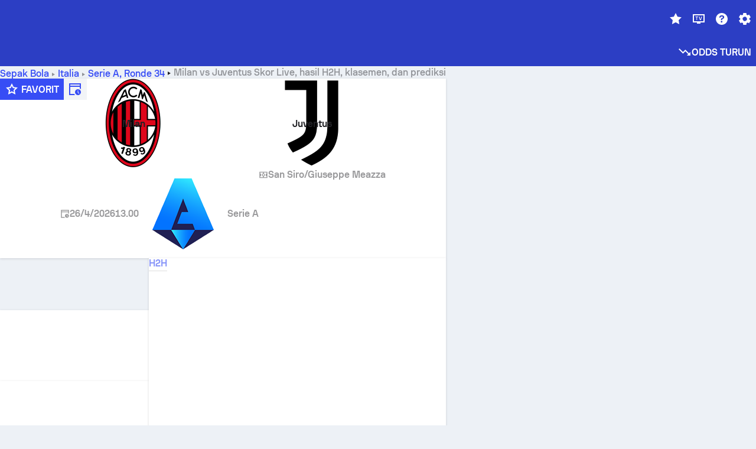

--- FILE ---
content_type: text/html; charset=utf-8
request_url: https://www.sofascore.com/id/football/match/milan-juventus/MdbsRdb
body_size: 145137
content:
<!DOCTYPE html><html lang="id" dir="ltr" translate="no"><head><meta charSet="utf-8" data-next-head=""/><meta name="viewport" content="width=device-width" data-next-head=""/><meta name="viewport" content="width=device-width, initial-scale=1, shrink-to-fit=no"/><script async="" src="https://securepubads.g.doubleclick.net/tag/js/gpt.js"></script><meta name="theme-color" media="(prefers-color-scheme: light)" content="#2c3ec4"/><meta name="theme-color" media="(prefers-color-scheme: dark)" content="#2a3543"/><link rel="icon" href="/_next/static/media/favicon.36eabe98.ico"/><meta name="author" content="Sofascore"/><meta name="apple-itunes-app" content="app-id=1176147574"/><meta name="facebook-domain-verification" content="5tm5f2wweby6ky296kp5on2vj4be6z"/><link rel="preconnect" href="https://img.sofascore.com"/><link rel="preconnect" href="https://www.google.com"/><link rel="preconnect" href="https://www.gstatic.com" crossorigin="anonymous"/><link rel="dns-prefetch" href="https://img.sofascore.com"/><link rel="dns-prefetch" href="https://www.googletagmanager.com"/><link rel="manifest" href="/static/manifest.json"/><link rel="shortcut icon" href="/_next/static/media/favicon.36eabe98.ico"/><link rel="mask-icon" href="/_next/static/media/favicon.36eabe98.ico"/><link rel="apple-touch-icon-precomposed" sizes="180x180" href="/_next/static/media/apple-icon-180x180.25727f88.png"/><link rel="apple-touch-icon-precomposed" sizes="152x152" href="/_next/static/media/apple-icon-152x152.639e0059.png"/><link rel="apple-touch-icon-precomposed" sizes="144x144" href="/_next/static/media/apple-icon-144x144.36eabe98.png"/><link rel="apple-touch-icon-precomposed" sizes="120x120" href="/_next/static/media/apple-icon-120x120.1f22126e.png"/><link rel="apple-touch-icon-precomposed" sizes="114x114" href="/_next/static/media/apple-icon-114x114.8efe1e47.png"/><link rel="apple-touch-icon-precomposed" sizes="76x76" href="/_next/static/media/apple-icon-76x76.6fe15cf7.png"/><link rel="apple-touch-icon-precomposed" sizes="72x72" href="/_next/static/media/apple-icon-72x72.c847900b.png"/><link rel="preload" href="/static/fonts/SofascoreSans/woff2/SofascoreSans-Regular.woff2" as="font" type="font/woff2" crossorigin="anonymous"/><link rel="preload" href="/static/fonts/SofascoreSans/woff2/SofascoreSans-Medium.woff2" as="font" type="font/woff2" crossorigin="anonymous"/><link rel="preload" href="/static/fonts/SofascoreSans/woff2/SofascoreSans-Bold.woff2" as="font" type="font/woff2" crossorigin="anonymous"/><link rel="alternate" hrefLang="en" href="https://www.sofascore.com/football/match/milan-juventus/MdbsRdb" data-next-head=""/><link rel="alternate" hrefLang="hr" href="https://www.sofascore.com/hr/football/match/milan-juventus/MdbsRdb" data-next-head=""/><link rel="alternate" hrefLang="it" href="https://www.sofascore.com/it/football/match/milan-juventus/MdbsRdb" data-next-head=""/><link rel="alternate" hrefLang="es" href="https://www.sofascore.com/es/football/match/milan-juventus/MdbsRdb" data-next-head=""/><link rel="alternate" hrefLang="es-la" href="https://www.sofascore.com/es-la/football/match/milan-juventus/MdbsRdb" data-next-head=""/><link rel="alternate" hrefLang="pt-br" href="https://www.sofascore.com/pt/football/match/milan-juventus/MdbsRdb" data-next-head=""/><link rel="alternate" hrefLang="de" href="https://www.sofascore.com/de/football/match/milan-juventus/MdbsRdb" data-next-head=""/><link rel="alternate" hrefLang="fr" href="https://www.sofascore.com/fr/football/match/milan-juventus/MdbsRdb" data-next-head=""/><link rel="alternate" hrefLang="pl" href="https://www.sofascore.com/pl/football/match/milan-juventus/MdbsRdb" data-next-head=""/><link rel="alternate" hrefLang="hu" href="https://www.sofascore.com/hu/football/match/milan-juventus/MdbsRdb" data-next-head=""/><link rel="alternate" hrefLang="da" href="https://www.sofascore.com/da/football/match/milan-juventus/MdbsRdb" data-next-head=""/><link rel="alternate" hrefLang="tr" href="https://www.sofascore.com/tr/football/match/milan-juventus/MdbsRdb" data-next-head=""/><link rel="alternate" hrefLang="ru" href="https://www.sofascore.com/ru/football/match/milan-juventus/MdbsRdb" data-next-head=""/><link rel="alternate" hrefLang="nl" href="https://www.sofascore.com/nl/football/match/milan-juventus/MdbsRdb" data-next-head=""/><link rel="alternate" hrefLang="id" href="https://www.sofascore.com/id/football/match/milan-juventus/MdbsRdb" data-next-head=""/><link rel="alternate" hrefLang="el" href="https://www.sofascore.com/el/football/match/milan-juventus/MdbsRdb" data-next-head=""/><link rel="alternate" hrefLang="sv" href="https://www.sofascore.com/sv/football/match/milan-juventus/MdbsRdb" data-next-head=""/><link rel="alternate" hrefLang="zh" href="https://www.sofascore.com/zh/football/match/milan-juventus/MdbsRdb" data-next-head=""/><link rel="alternate" hrefLang="sr" href="https://www.sofascore.com/sr/football/match/milan-juventus/MdbsRdb" data-next-head=""/><link rel="alternate" hrefLang="sl" href="https://www.sofascore.com/sl/football/match/milan-juventus/MdbsRdb" data-next-head=""/><link rel="alternate" hrefLang="ro" href="https://www.sofascore.com/ro/football/match/milan-juventus/MdbsRdb" data-next-head=""/><link rel="alternate" hrefLang="no" href="https://www.sofascore.com/no/football/match/milan-juventus/MdbsRdb" data-next-head=""/><link rel="alternate" hrefLang="hi" href="https://www.sofascore.com/hi/football/match/milan-juventus/MdbsRdb" data-next-head=""/><link rel="alternate" hrefLang="pt-pt" href="https://www.sofascore.com/pt-pt/football/match/milan-juventus/MdbsRdb" data-next-head=""/><link rel="alternate" hrefLang="cs" href="https://www.sofascore.com/cs/football/match/milan-juventus/MdbsRdb" data-next-head=""/><link rel="alternate" hrefLang="sk" href="https://www.sofascore.com/sk/football/match/milan-juventus/MdbsRdb" data-next-head=""/><link rel="alternate" hrefLang="bn" href="https://www.sofascore.com/bn/football/match/milan-juventus/MdbsRdb" data-next-head=""/><link rel="alternate" hrefLang="ar" href="https://www.sofascore.com/ar/football/match/milan-juventus/MdbsRdb" data-next-head=""/><link rel="alternate" hrefLang="az" href="https://www.sofascore.com/az/football/match/milan-juventus/MdbsRdb" data-next-head=""/><link rel="alternate" hrefLang="x-default" href="https://www.sofascore.com/football/match/milan-juventus/MdbsRdb" data-next-head=""/><link rel="canonical" href="https://www.sofascore.com/id/football/match/milan-juventus/MdbsRdb" data-next-head=""/><link rel="alternate" href="android-app://com.sofascore.results/https/www.sofascore.com/event/13980106" data-next-head=""/><meta property="og:image" content="https://img.sofascore.com/api/v1/event/13980106/share-image/16x9" data-next-head=""/><meta property="og:image:width" content="2130" data-next-head=""/><meta property="og:image:height" content="1200" data-next-head=""/><title data-next-head="">Milan - Juventus skor langsung, H2H, dan lineup | Sofascore</title><meta name="description" content="Skor live Milan vs Juventus dimulai pada 26 Apr 2026 pukul 13.00 waktu WIB di Stadion San Siro/Giuseppe Meazza, Kota Milan, Italy dalam kompetisi Serie A, kategori Italy." data-next-head=""/><meta name="keywords" content="Milan Juventus, livescore, skor live, sofascore, hasil, sofa score" data-next-head=""/><link rel="preload" href="/_next/static/css/2b14b5b41cc4feb2.css" as="style"/><meta name="sentry-trace" content="2e31030ea965b90a56bb13a323c1bfb8-ab6507a4021bda43"/><meta name="baggage" content="sentry-environment=production,sentry-release=6oCw8ka-ouFMA7CoImr0G,sentry-public_key=d693747a6bb242d9bb9cf7069fb57988,sentry-trace_id=2e31030ea965b90a56bb13a323c1bfb8"/><script>
          window['gtag_enable_tcf_support'] = true;
          window.dataLayer = window.dataLayer || [];
          window.googletag = window.googletag || { cmd: [] };
          window.adv = window.adv || { cmd: [] };
          window.sas = window.sas || { cmd: [] };
        </script><script>
          if (typeof grecaptcha === 'undefined') {
            grecaptcha = {};
          }
          grecaptcha.ready = function(cb) {
            if (typeof grecaptcha.render === 'undefined') {
              const c = '___grecaptcha_cfg';
              window[c] = window[c] || {};
              (window[c]['fns'] = window[c]['fns']||[]).push(cb);
            } else {
              cb();
            }
          }
       </script><style type="text/css">.fresnel-container{margin:0;padding:0;}
@media not all and (min-width:0px) and (max-width:478.98px){.fresnel-at-xxs{display:none!important;}}
@media not all and (min-width:479px) and (max-width:479.98px){.fresnel-at-xsMax{display:none!important;}}
@media not all and (min-width:480px) and (max-width:479.98px){.fresnel-at-xs{display:none!important;}}
@media not all and (min-width:480px) and (max-width:766.98px){.fresnel-at-xsMin{display:none!important;}}
@media not all and (min-width:767px) and (max-width:767.98px){.fresnel-at-smMax{display:none!important;}}
@media not all and (min-width:768px) and (max-width:767.98px){.fresnel-at-sm{display:none!important;}}
@media not all and (min-width:768px) and (max-width:990.98px){.fresnel-at-smMin{display:none!important;}}
@media not all and (min-width:991px) and (max-width:991.98px){.fresnel-at-mdMax{display:none!important;}}
@media not all and (min-width:992px) and (max-width:991.98px){.fresnel-at-md{display:none!important;}}
@media not all and (min-width:992px) and (max-width:1342.98px){.fresnel-at-mdMin{display:none!important;}}
@media not all and (min-width:1343px) and (max-width:1343.98px){.fresnel-at-lgMax{display:none!important;}}
@media not all and (min-width:1344px) and (max-width:1343.98px){.fresnel-at-lg{display:none!important;}}
@media not all and (min-width:1344px){.fresnel-at-lgMin{display:none!important;}}
@media not all and (max-width:478.98px){.fresnel-lessThan-xsMax{display:none!important;}}
@media not all and (max-width:479.98px){.fresnel-lessThan-xs{display:none!important;}}
@media not all and (max-width:479.98px){.fresnel-lessThan-xsMin{display:none!important;}}
@media not all and (max-width:766.98px){.fresnel-lessThan-smMax{display:none!important;}}
@media not all and (max-width:767.98px){.fresnel-lessThan-sm{display:none!important;}}
@media not all and (max-width:767.98px){.fresnel-lessThan-smMin{display:none!important;}}
@media not all and (max-width:990.98px){.fresnel-lessThan-mdMax{display:none!important;}}
@media not all and (max-width:991.98px){.fresnel-lessThan-md{display:none!important;}}
@media not all and (max-width:991.98px){.fresnel-lessThan-mdMin{display:none!important;}}
@media not all and (max-width:1342.98px){.fresnel-lessThan-lgMax{display:none!important;}}
@media not all and (max-width:1343.98px){.fresnel-lessThan-lg{display:none!important;}}
@media not all and (max-width:1343.98px){.fresnel-lessThan-lgMin{display:none!important;}}
@media not all and (min-width:479px){.fresnel-greaterThan-xxs{display:none!important;}}
@media not all and (min-width:480px){.fresnel-greaterThan-xsMax{display:none!important;}}
@media not all and (min-width:480px){.fresnel-greaterThan-xs{display:none!important;}}
@media not all and (min-width:767px){.fresnel-greaterThan-xsMin{display:none!important;}}
@media not all and (min-width:768px){.fresnel-greaterThan-smMax{display:none!important;}}
@media not all and (min-width:768px){.fresnel-greaterThan-sm{display:none!important;}}
@media not all and (min-width:991px){.fresnel-greaterThan-smMin{display:none!important;}}
@media not all and (min-width:992px){.fresnel-greaterThan-mdMax{display:none!important;}}
@media not all and (min-width:992px){.fresnel-greaterThan-md{display:none!important;}}
@media not all and (min-width:1343px){.fresnel-greaterThan-mdMin{display:none!important;}}
@media not all and (min-width:1344px){.fresnel-greaterThan-lgMax{display:none!important;}}
@media not all and (min-width:1344px){.fresnel-greaterThan-lg{display:none!important;}}
@media not all and (min-width:0px){.fresnel-greaterThanOrEqual-xxs{display:none!important;}}
@media not all and (min-width:479px){.fresnel-greaterThanOrEqual-xsMax{display:none!important;}}
@media not all and (min-width:480px){.fresnel-greaterThanOrEqual-xs{display:none!important;}}
@media not all and (min-width:480px){.fresnel-greaterThanOrEqual-xsMin{display:none!important;}}
@media not all and (min-width:767px){.fresnel-greaterThanOrEqual-smMax{display:none!important;}}
@media not all and (min-width:768px){.fresnel-greaterThanOrEqual-sm{display:none!important;}}
@media not all and (min-width:768px){.fresnel-greaterThanOrEqual-smMin{display:none!important;}}
@media not all and (min-width:991px){.fresnel-greaterThanOrEqual-mdMax{display:none!important;}}
@media not all and (min-width:992px){.fresnel-greaterThanOrEqual-md{display:none!important;}}
@media not all and (min-width:992px){.fresnel-greaterThanOrEqual-mdMin{display:none!important;}}
@media not all and (min-width:1343px){.fresnel-greaterThanOrEqual-lgMax{display:none!important;}}
@media not all and (min-width:1344px){.fresnel-greaterThanOrEqual-lg{display:none!important;}}
@media not all and (min-width:1344px){.fresnel-greaterThanOrEqual-lgMin{display:none!important;}}
@media not all and (min-width:0px) and (max-width:478.98px){.fresnel-between-xxs-xsMax{display:none!important;}}
@media not all and (min-width:0px) and (max-width:479.98px){.fresnel-between-xxs-xs{display:none!important;}}
@media not all and (min-width:0px) and (max-width:479.98px){.fresnel-between-xxs-xsMin{display:none!important;}}
@media not all and (min-width:0px) and (max-width:766.98px){.fresnel-between-xxs-smMax{display:none!important;}}
@media not all and (min-width:0px) and (max-width:767.98px){.fresnel-between-xxs-sm{display:none!important;}}
@media not all and (min-width:0px) and (max-width:767.98px){.fresnel-between-xxs-smMin{display:none!important;}}
@media not all and (min-width:0px) and (max-width:990.98px){.fresnel-between-xxs-mdMax{display:none!important;}}
@media not all and (min-width:0px) and (max-width:991.98px){.fresnel-between-xxs-md{display:none!important;}}
@media not all and (min-width:0px) and (max-width:991.98px){.fresnel-between-xxs-mdMin{display:none!important;}}
@media not all and (min-width:0px) and (max-width:1342.98px){.fresnel-between-xxs-lgMax{display:none!important;}}
@media not all and (min-width:0px) and (max-width:1343.98px){.fresnel-between-xxs-lg{display:none!important;}}
@media not all and (min-width:0px) and (max-width:1343.98px){.fresnel-between-xxs-lgMin{display:none!important;}}
@media not all and (min-width:479px) and (max-width:479.98px){.fresnel-between-xsMax-xs{display:none!important;}}
@media not all and (min-width:479px) and (max-width:479.98px){.fresnel-between-xsMax-xsMin{display:none!important;}}
@media not all and (min-width:479px) and (max-width:766.98px){.fresnel-between-xsMax-smMax{display:none!important;}}
@media not all and (min-width:479px) and (max-width:767.98px){.fresnel-between-xsMax-sm{display:none!important;}}
@media not all and (min-width:479px) and (max-width:767.98px){.fresnel-between-xsMax-smMin{display:none!important;}}
@media not all and (min-width:479px) and (max-width:990.98px){.fresnel-between-xsMax-mdMax{display:none!important;}}
@media not all and (min-width:479px) and (max-width:991.98px){.fresnel-between-xsMax-md{display:none!important;}}
@media not all and (min-width:479px) and (max-width:991.98px){.fresnel-between-xsMax-mdMin{display:none!important;}}
@media not all and (min-width:479px) and (max-width:1342.98px){.fresnel-between-xsMax-lgMax{display:none!important;}}
@media not all and (min-width:479px) and (max-width:1343.98px){.fresnel-between-xsMax-lg{display:none!important;}}
@media not all and (min-width:479px) and (max-width:1343.98px){.fresnel-between-xsMax-lgMin{display:none!important;}}
@media not all and (min-width:480px) and (max-width:479.98px){.fresnel-between-xs-xsMin{display:none!important;}}
@media not all and (min-width:480px) and (max-width:766.98px){.fresnel-between-xs-smMax{display:none!important;}}
@media not all and (min-width:480px) and (max-width:767.98px){.fresnel-between-xs-sm{display:none!important;}}
@media not all and (min-width:480px) and (max-width:767.98px){.fresnel-between-xs-smMin{display:none!important;}}
@media not all and (min-width:480px) and (max-width:990.98px){.fresnel-between-xs-mdMax{display:none!important;}}
@media not all and (min-width:480px) and (max-width:991.98px){.fresnel-between-xs-md{display:none!important;}}
@media not all and (min-width:480px) and (max-width:991.98px){.fresnel-between-xs-mdMin{display:none!important;}}
@media not all and (min-width:480px) and (max-width:1342.98px){.fresnel-between-xs-lgMax{display:none!important;}}
@media not all and (min-width:480px) and (max-width:1343.98px){.fresnel-between-xs-lg{display:none!important;}}
@media not all and (min-width:480px) and (max-width:1343.98px){.fresnel-between-xs-lgMin{display:none!important;}}
@media not all and (min-width:480px) and (max-width:766.98px){.fresnel-between-xsMin-smMax{display:none!important;}}
@media not all and (min-width:480px) and (max-width:767.98px){.fresnel-between-xsMin-sm{display:none!important;}}
@media not all and (min-width:480px) and (max-width:767.98px){.fresnel-between-xsMin-smMin{display:none!important;}}
@media not all and (min-width:480px) and (max-width:990.98px){.fresnel-between-xsMin-mdMax{display:none!important;}}
@media not all and (min-width:480px) and (max-width:991.98px){.fresnel-between-xsMin-md{display:none!important;}}
@media not all and (min-width:480px) and (max-width:991.98px){.fresnel-between-xsMin-mdMin{display:none!important;}}
@media not all and (min-width:480px) and (max-width:1342.98px){.fresnel-between-xsMin-lgMax{display:none!important;}}
@media not all and (min-width:480px) and (max-width:1343.98px){.fresnel-between-xsMin-lg{display:none!important;}}
@media not all and (min-width:480px) and (max-width:1343.98px){.fresnel-between-xsMin-lgMin{display:none!important;}}
@media not all and (min-width:767px) and (max-width:767.98px){.fresnel-between-smMax-sm{display:none!important;}}
@media not all and (min-width:767px) and (max-width:767.98px){.fresnel-between-smMax-smMin{display:none!important;}}
@media not all and (min-width:767px) and (max-width:990.98px){.fresnel-between-smMax-mdMax{display:none!important;}}
@media not all and (min-width:767px) and (max-width:991.98px){.fresnel-between-smMax-md{display:none!important;}}
@media not all and (min-width:767px) and (max-width:991.98px){.fresnel-between-smMax-mdMin{display:none!important;}}
@media not all and (min-width:767px) and (max-width:1342.98px){.fresnel-between-smMax-lgMax{display:none!important;}}
@media not all and (min-width:767px) and (max-width:1343.98px){.fresnel-between-smMax-lg{display:none!important;}}
@media not all and (min-width:767px) and (max-width:1343.98px){.fresnel-between-smMax-lgMin{display:none!important;}}
@media not all and (min-width:768px) and (max-width:767.98px){.fresnel-between-sm-smMin{display:none!important;}}
@media not all and (min-width:768px) and (max-width:990.98px){.fresnel-between-sm-mdMax{display:none!important;}}
@media not all and (min-width:768px) and (max-width:991.98px){.fresnel-between-sm-md{display:none!important;}}
@media not all and (min-width:768px) and (max-width:991.98px){.fresnel-between-sm-mdMin{display:none!important;}}
@media not all and (min-width:768px) and (max-width:1342.98px){.fresnel-between-sm-lgMax{display:none!important;}}
@media not all and (min-width:768px) and (max-width:1343.98px){.fresnel-between-sm-lg{display:none!important;}}
@media not all and (min-width:768px) and (max-width:1343.98px){.fresnel-between-sm-lgMin{display:none!important;}}
@media not all and (min-width:768px) and (max-width:990.98px){.fresnel-between-smMin-mdMax{display:none!important;}}
@media not all and (min-width:768px) and (max-width:991.98px){.fresnel-between-smMin-md{display:none!important;}}
@media not all and (min-width:768px) and (max-width:991.98px){.fresnel-between-smMin-mdMin{display:none!important;}}
@media not all and (min-width:768px) and (max-width:1342.98px){.fresnel-between-smMin-lgMax{display:none!important;}}
@media not all and (min-width:768px) and (max-width:1343.98px){.fresnel-between-smMin-lg{display:none!important;}}
@media not all and (min-width:768px) and (max-width:1343.98px){.fresnel-between-smMin-lgMin{display:none!important;}}
@media not all and (min-width:991px) and (max-width:991.98px){.fresnel-between-mdMax-md{display:none!important;}}
@media not all and (min-width:991px) and (max-width:991.98px){.fresnel-between-mdMax-mdMin{display:none!important;}}
@media not all and (min-width:991px) and (max-width:1342.98px){.fresnel-between-mdMax-lgMax{display:none!important;}}
@media not all and (min-width:991px) and (max-width:1343.98px){.fresnel-between-mdMax-lg{display:none!important;}}
@media not all and (min-width:991px) and (max-width:1343.98px){.fresnel-between-mdMax-lgMin{display:none!important;}}
@media not all and (min-width:992px) and (max-width:991.98px){.fresnel-between-md-mdMin{display:none!important;}}
@media not all and (min-width:992px) and (max-width:1342.98px){.fresnel-between-md-lgMax{display:none!important;}}
@media not all and (min-width:992px) and (max-width:1343.98px){.fresnel-between-md-lg{display:none!important;}}
@media not all and (min-width:992px) and (max-width:1343.98px){.fresnel-between-md-lgMin{display:none!important;}}
@media not all and (min-width:992px) and (max-width:1342.98px){.fresnel-between-mdMin-lgMax{display:none!important;}}
@media not all and (min-width:992px) and (max-width:1343.98px){.fresnel-between-mdMin-lg{display:none!important;}}
@media not all and (min-width:992px) and (max-width:1343.98px){.fresnel-between-mdMin-lgMin{display:none!important;}}
@media not all and (min-width:1343px) and (max-width:1343.98px){.fresnel-between-lgMax-lg{display:none!important;}}
@media not all and (min-width:1343px) and (max-width:1343.98px){.fresnel-between-lgMax-lgMin{display:none!important;}}
@media not all and (min-width:1344px) and (max-width:1343.98px){.fresnel-between-lg-lgMin{display:none!important;}}</style><script>
        (function () {
          function applyTheme(theme) {
            for (let key in theme) {
              document.documentElement.style.setProperty(key, theme[key]);
            }
          }

          var persistedTheme = localStorage.getItem('sofa.theme');

          var light = {"--primary-default":"#374df5","--primary-variant":"#2c3ec4","--primary-highlight":"rgba(55, 77, 245, 0.15)","--primary-hover":"hsl(233, 90.5%, 63.8%)","--primary-selected":"hsl(233, 90.5%, 53.8%)","--secondary-default":"#0bb32a","--secondary-variant":"#08861f","--secondary-highlight":"rgba(11, 179, 42, 0.15)","--secondary-hover":"hsl(131, 88.4%, 42.3%)","--secondary-selected":"hsl(131, 88.4%, 32.3%)","--tertiary-default":"rgba(202, 194, 133, 1)","--tertiary-variant":"rgba(157, 150, 94, 1)","--tertiary-highlight":"rgba(202, 194, 133, 0.15)","--neutral-default":"#a4a9b3","--neutral-variant":"#51565f","--neutral-highlight":"#e8ecf3","--on-color-primary":"#ffffff","--on-color-secondary":"rgba(255, 255, 255, 0.6)","--on-color-highlight-nLv1":"rgba(255, 255, 255, 0.2)","--on-color-highlight-nLv2":"rgba(255, 255, 255, 0.1)","--on-color-default":"#ffffff","--on-color-hover":"#e6e6e6","--on-color-selected":"#cccccc","--surface-s0":"#edf1f6","--surface-s1":"#ffffff","--surface-s2":"rgba(229, 233, 239, 0.5)","--surface-sp":"#ffffff","--surface-t":"#222226","--on-surface-nLv1":"#222226","--on-surface-nLv2":"rgba(34, 34, 38, 0.7)","--on-surface-nLv3":"rgba(34, 34, 38, 0.45)","--on-surface-nLv4":"rgba(34, 34, 38, 0.15)","--on-surface-nLv5":"rgba(34, 34, 38, 0.06)","--error-default":"#c7361f","--error-hover":"#dd3c23","--error-selected":"#b1301c","--alert-default":"#c7921f","--alert-hover":"#dda223","--alert-selected":"#b1821c","--success-default":"#15b168","--success-hover":"#18c876","--success-selected":"#129a5b","--effect-elevation1":"rgba(34, 34, 38, 0.16)","--effect-elevation2":"rgba(34, 34, 38, 0.16)","--effect-elevation3":"rgba(34, 34, 38, 0.16)","--overlay-darken1":"rgba(0, 0, 0, 0.25)","--overlay-darken2":"rgba(0, 0, 0, 0.5)","--overlay-darken3":"rgba(0, 0, 0, 0.65)","--sofa-singles-live":"#cb1818","--sofa-singles-value":"#e59c03","--sofa-singles-liveHighlight":"rgba(203, 24, 24, 0.1)","--sofa-singles-crowdsourcingLive":"#ff109f","--sofa-singles-crowdsourcingLiveHighlight":"rgba(255, 16, 159, 0.1)","--score-rating-s00":"#a4a9b3","--score-rating-s10":"#dc0c00","--score-rating-s60":"#ed7e07","--score-rating-s65":"#d9af00","--score-rating-s70":"#00c424","--score-rating-s80":"#00adc4","--score-rating-s90":"#374df5","--playoffs-promotion-to-x":"#26943b","--playoffs-promotion-to-x-playoff":"#49cb40","--playoffs-promotion-to-y":"#0056a3","--playoffs-promotion-to-y-playoff":"#0a8dff","--playoffs-promotion-to-z":"#016565","--playoffs-promotion-to-z-playoff":"#018e8d","--playoffs-promotion-to-z-playoff-secondary":"#01b7b6","--playoffs-promotion-to-relegation":"#c1262d","--playoffs-promotion-to-relegation-playoff":"#fea500","--player-position-forward":"#cb1818","--player-position-midfield":"#0bb32a","--player-position-defender":"#374df5","--player-position-goalkeeper":"#e59c03","--heatmap-hm1":"#cbedbf","--heatmap-hm2":"#d5eb86","--heatmap-hm3":"#fffc20","--heatmap-hm4":"#ff8111","--heatmap-hm5":"#ff1f1f","--stage-sports-dtm":"#011c47","--stage-sports-formula1":"#dc351e","--stage-sports-formulaE":"#04afe7","--stage-sports-indycar":"#c61e36","--stage-sports-moto2":"#84273a","--stage-sports-moto3":"#832639","--stage-sports-motoGP":"#3b3536","--stage-sports-nascar":"#007ac2","--stage-sports-superbike":"#bd1f23","--stage-sports-wrc":"#7bad26","--stage-sports-cycling":"#0162af","--stage-sports-generic":"#03af37","--graphics-terrain-football":"#cbedbf","--graphics-terrain-basketball":"#f8d496","--graphics-terrain-dark":"#19191c","--graphics-terrain-footballPale":"#f5fbf2","--graphics-terrain-basketballPale":"#fef6ea","--graphics-terrain-footballLineups":"#3c8063","--terrain-harcourtIndoor":"#30b8ab","--terrain-hardcourtOutdoor":"#5143cc","--terrain-grass":"#62bd40","--terrain-clay":"#eb9a44","--terrain-default":"#808080","--tournaments-wta":"#a42090","--social-twitter":"#00acee","--social-facebook":"#0865FE","--social-apple":"#000000","--social-huawei-symbol":"#CE0E2D","--social-huawei-text":"#262729","--cricket-neutral":"#a4a9b3","--cricket-singleRuns":"#6aac44","--cricket-firstCircleRuns":"#4d82a1","--cricket-secondCircleRuns":"#98458c","--cricket-wicketsDown":"#b8483c","--cricket-errorsAndMistakes":"#be9b3c","--cricket-cricketTerrain":"#cbedbf","--cricket-cricketTerrainSecondary":"#166534","--cricket-dsr":"#5a539c","--sentiment-positive":"#0bb32a","--sentiment-positive-highlight":"rgba(11, 179, 42, 0.25)","--sentiment-negative":"#cb1818","--sentiment-negative-highlight":"rgba(203, 24, 24, 0.25)","--header-default":"#2c3ec4","--mma-red-default":"#ce153a","--mma-red-highlight":"rgba(206, 21, 58, 0.15)","--mma-blue-default":"#1258df","--mma-blue-highlight":"rgba(18, 88, 223, 0.15)","--football-shotmap-home-idle":"#05660f","--football-shotmap-home-selectedHover":"#0bb32a","--football-shotmap-away-idle":"#064683","--football-shotmap-away-selectedHover":"#374df5","--tennis-tournaments-2000":"#3A66AC","--tennis-tournaments-1000":"#D1B04E","--tennis-tournaments-500":"#848E95","--tennis-tournaments-250":"#00AFF0","--hockey-shotmap-shot-background":"#ffffff80","--editor-pink":"#FF407F","--editor-pink-highlight":"rgba(255, 64, 127, 0.15)"};
          var dark = {"--primary-default":"#7a84ff","--primary-variant":"#000000","--primary-highlight":"rgba(122, 132, 255, 0.25)","--primary-hover":"hsl(235, 100.0%, 78.9%)","--primary-selected":"hsl(235, 100.0%, 68.9%)","--secondary-default":"#46c252","--secondary-variant":"#03692a","--secondary-highlight":"rgba(70, 194, 82, 0.25)","--secondary-hover":"hsl(126, 50.4%, 56.8%)","--secondary-selected":"hsl(126, 50.4%, 46.8%)","--tertiary-default":"rgba(168, 161, 110, 1)","--tertiary-variant":"rgba(130, 124, 77, 1)","--tertiary-highlight":"rgba(168, 161 110, 0.15)","--neutral-default":"#a4a9b3","--neutral-variant":"#BCC2CF","--neutral-highlight":"rgba(54, 63, 83, 0.5)","--on-color-primary":"#FCFCFE","--on-color-secondary":"rgba(255, 255, 255, 0.6)","--on-color-highlight-nLv1":"rgba(255, 255, 255, 0.25)","--on-color-highlight-nLv2":"rgba(255, 255, 255, 0.1)","--on-color-default":"#ffffff","--on-color-hover":"#ffffff","--on-color-selected":"#f2f2f2","--surface-s0":"#000000","--surface-s1":"#171C1F","--surface-s2":"rgba(0, 0, 0, 0.5)","--surface-sp":"#272C32","--surface-t":"#ECEDEF","--on-surface-nLv1":"#ECEDEF","--on-surface-nLv2":"rgba(255, 255, 255, 0.75)","--on-surface-nLv3":"rgba(255, 255, 255, 0.5)","--on-surface-nLv4":"rgba(255, 255, 255, 0.15)","--on-surface-nLv5":"rgba(255, 255, 255, 0.08)","--error-default":"#e35c47","--error-hover":"#e66f5d","--error-selected":"#e04831","--alert-default":"#dbaa3f","--alert-hover":"#dfb355","--alert-selected":"#d7a02a","--success-default":"#39b57a","--success-hover":"#44c486","--success-selected":"#33a26c","--effect-elevation1":"rgba(0, 0, 0, 0.24)","--effect-elevation2":"rgba(0, 0, 0, 0.40)","--effect-elevation3":"rgba(0, 0, 0, 0.48)","--overlay-darken1":"rgba(0, 0, 0, 0.25)","--overlay-darken2":"rgba(0, 0, 0, 0.5)","--overlay-darken3":"rgba(0, 0, 0, 0.65)","--sofa-singles-live":"#e73b3b","--sofa-singles-value":"#e8b345","--sofa-singles-liveHighlight":"rgba(231, 59, 59, 0.2)","--sofa-singles-crowdsourcingLive":"#ff109f","--sofa-singles-crowdsourcingLiveHighlight":"rgba(255, 16, 159, 0.1)","--score-rating-s00":"#a4a9b3","--score-rating-s10":"#dc0c00","--score-rating-s60":"#ed7e07","--score-rating-s65":"#d9af00","--score-rating-s70":"#00c424","--score-rating-s80":"#00adc4","--score-rating-s90":"#374df5","--playoffs-promotion-to-x":"#3bb552","--playoffs-promotion-to-x-playoff":"#80ea79","--playoffs-promotion-to-y":"#288eea","--playoffs-promotion-to-y-playoff":"#8fcbff","--playoffs-promotion-to-z":"#2f9d9d","--playoffs-promotion-to-z-playoff":"#0ad8d8","--playoffs-promotion-to-z-playoff-secondary":"#befefe","--playoffs-promotion-to-relegation":"#ef5158","--playoffs-promotion-to-relegation-playoff":"#ffb936","--player-position-forward":"#e73b3b","--player-position-midfield":"#1eb85d","--player-position-defender":"#4b9def","--player-position-goalkeeper":"#e8b345","--heatmap-hm1":"#446c46","--heatmap-hm2":"#7d943c","--heatmap-hm3":"#ffd630","--heatmap-hm4":"#f0802b","--heatmap-hm5":"#f03530","--stage-sports-dtm":"#011c47","--stage-sports-formula1":"#dc351e","--stage-sports-formulaE":"#04afe7","--stage-sports-indycar":"#c61e36","--stage-sports-moto2":"#84273a","--stage-sports-moto3":"#832639","--stage-sports-motoGP":"#3b3536","--stage-sports-nascar":"#007ac2","--stage-sports-superbike":"#bd1f23","--stage-sports-wrc":"#7bad26","--stage-sports-cycling":"#0162af","--stage-sports-generic":"#03af37","--graphics-terrain-football":"#446c46","--graphics-terrain-basketball":"#a38a5e","--graphics-terrain-dark":"#0c0c0d","--graphics-terrain-footballPale":"#1d2c29","--graphics-terrain-basketballPale":"#31312e","--graphics-terrain-footballLineups":"#171c1f","--terrain-harcourtIndoor":"#6ee4d9","--terrain-hardcourtOutdoor":"#a59bf5","--terrain-grass":"#488331","--terrain-clay":"#a06b32","--terrain-default":"#808080","--tournaments-wta":"#db5cc7","--social-twitter":"#00acee","--social-facebook":"#ECEDEF","--social-apple":"#ECEDEF","--social-huawei-symbol":"#ECEDEF","--social-huawei-text":"#ECEDEF","--cricket-neutral":"#828ba1","--cricket-singleRuns":"#6aac44","--cricket-firstCircleRuns":"#4d82a1","--cricket-secondCircleRuns":"#98458c","--cricket-wicketsDown":"#b8483c","--cricket-errorsAndMistakes":"#be9b3c","--cricket-cricketTerrain":"#9ccf8a","--cricket-cricketTerrainSecondary":"#166534","--cricket-dsr":"#5a539c","--sentiment-positive":"#46c252","--sentiment-positive-highlight":"rgba(70, 194, 82, 0.25)","--sentiment-negative":"#e73b3b","--sentiment-negative-highlight":"rgba(231, 59, 59, 0.25)","--header-default":"#111517","--mma-red-default":"#de4e6b","--mma-red-highlight":"rgba(222, 78, 107, 0.25)","--mma-blue-default":"#467ce5","--mma-blue-highlight":"rgba(70, 124, 229, 0.25)","--football-shotmap-home-idle":"#0b5a13","--football-shotmap-home-selectedHover":"#46c252","--football-shotmap-away-idle":"#2c3596","--football-shotmap-away-selectedHover":"#7a84ff","--tennis-tournaments-2000":"#3A66AC","--tennis-tournaments-1000":"#D1B04E","--tennis-tournaments-500":"#848E95","--tennis-tournaments-250":"#00AFF0","--hockey-shotmap-shot-background":"#ffffff33","--editor-pink":"#FF7DA8","--editor-pink-highlight":"rgba(255, 64, 127, 0.15)"};

          var themes = { light, dark };

          

          var theme = 'auto';
          var prefersDark = window.matchMedia('(prefers-color-scheme: dark)').matches;

          if (persistedTheme) {
            try {
              var parsed = JSON.parse(persistedTheme);
              if(parsed.theme === 'amoled') {
                parsed.theme = 'dark';
              }
              theme = parsed.theme || theme;
            } catch {
              console.error('Invalid theme shape.');
            }
          }

          var toApply;
          if (theme === 'auto') {
            toApply = prefersDark ? 'dark' : 'light';
          } else {
            toApply = theme;
          }

          try {
            window.localStorage.setItem('sofa.theme',JSON.stringify({theme:theme}));
          } catch {
            console.error('Locale Storage is full.');
          }

          document.documentElement.classList.add(toApply);
          applyTheme(themes[toApply]);
        })();</script><script type="application/ld+json" data-next-head="">{"@context":"https://schema.org","@type":"BreadcrumbList","itemListElement":[{"@type":"ListItem","position":1,"name":"Sepak Bola","item":"https://www.sofascore.com/id/"},{"@type":"ListItem","position":2,"name":"Italia","item":"https://www.sofascore.com/id/sepak-bola/italy"},{"@type":"ListItem","position":3,"name":"Serie A","item":"https://www.sofascore.com/id/football/tournament/italy/serie-a/23"},{"@type":"ListItem","position":4,"name":"Milan - Juventus"}]}</script><script type="application/ld+json" data-next-head="">{"@context":"https://schema.org","@type":"SportsEvent","name":"Milan vs Juventus","eventStatus":"EventScheduled","description":"Serie A 25/26 Round 34","homeTeam":{"@type":"SportsTeam","sport":"Football","name":"Milan","logo":"https://img.sofascore.com/api/v1/team/2692/image","url":"https://www.sofascore.com/team/football/milan/2692"},"awayTeam":{"@type":"SportsTeam","sport":"Football","name":"Juventus","logo":"https://img.sofascore.com/api/v1/team/2687/image","url":"https://www.sofascore.com/team/football/juventus/2687"},"startDate":"2026-04-26T13:00:00.000Z","sport":"Football","location":[{"@type":"Place","name":"San Siro/Giuseppe Meazza","maximumAttendeeCapacity":75817,"address":{"@type":"PronounceableText"}}]}</script><link rel="stylesheet" href="/_next/static/css/2b14b5b41cc4feb2.css" data-n-g=""/><noscript data-n-css=""></noscript><script defer="" noModule="" src="/_next/static/chunks/polyfills-42372ed130431b0a.js"></script><script defer="" src="/_next/static/chunks/35894.e6e9aab6ee49029c.js"></script><script defer="" src="/_next/static/chunks/86819.5ecaa5e08af223af.js"></script><script defer="" src="/_next/static/chunks/93299.381ccd19da3c3966.js"></script><script defer="" src="/_next/static/chunks/34331.2911773898c4ef66.js"></script><script defer="" src="/_next/static/chunks/36252.f5ce1a3481dfc7fc.js"></script><script defer="" src="/_next/static/chunks/14767.8d0f0d742f6d04e0.js"></script><script defer="" src="/_next/static/chunks/7986.38bdfc437c073bcd.js"></script><script defer="" src="/_next/static/chunks/88561.8d730ee2af35d009.js"></script><script defer="" src="/_next/static/chunks/30418.3bd8874c84a44152.js"></script><script defer="" src="/_next/static/chunks/61880.6753899b86bd2aee.js"></script><script defer="" src="/_next/static/chunks/85177.4e50de435c89feba.js"></script><script defer="" src="/_next/static/chunks/17132.740fb5485f97eb7f.js"></script><script defer="" src="/_next/static/chunks/55798.61b7801c09868d06.js"></script><script defer="" src="/_next/static/chunks/36978.aa71fe64abdbcac2.js"></script><script defer="" src="/_next/static/chunks/64162.9605dc2bfa83fe71.js"></script><script defer="" src="/_next/static/chunks/56221.56acfb3da6e23c91.js"></script><script defer="" src="/_next/static/chunks/79058.502270e096f95b3d.js"></script><script defer="" src="/_next/static/chunks/62192.b5b2035d371f6363.js"></script><script defer="" src="/_next/static/chunks/28355.44325e44d09da774.js"></script><script src="/_next/static/chunks/webpack-d06e9eeb492b6d38.js" defer=""></script><script src="/_next/static/chunks/framework-a58a5a6e8eb39109.js" defer=""></script><script src="/_next/static/chunks/main-52256e268296adeb.js" defer=""></script><script src="/_next/static/chunks/pages/_app-58401e2c0a342161.js" defer=""></script><script src="/_next/static/chunks/14092-ac5838e74f3a4be5.js" defer=""></script><script src="/_next/static/chunks/28446-8eb1cd20eb849672.js" defer=""></script><script src="/_next/static/chunks/33854-b0cf4c42aaf3efaf.js" defer=""></script><script src="/_next/static/chunks/58860-a4a4f2aa30038abc.js" defer=""></script><script src="/_next/static/chunks/44745-b382572230b310c0.js" defer=""></script><script src="/_next/static/chunks/72501-252c0bd575939c25.js" defer=""></script><script src="/_next/static/chunks/20457-c4e7bba32f3694b9.js" defer=""></script><script src="/_next/static/chunks/6389-c3eb159084fd1ce4.js" defer=""></script><script src="/_next/static/chunks/45235-b262387a2895bf0d.js" defer=""></script><script src="/_next/static/chunks/48161-131eb3e8c6246df1.js" defer=""></script><script src="/_next/static/chunks/53006-c71d8f480ae5ad09.js" defer=""></script><script src="/_next/static/chunks/94272-99ff9b1c6f38f8a8.js" defer=""></script><script src="/_next/static/chunks/14141-b9924b0e3de88232.js" defer=""></script><script src="/_next/static/chunks/65094-02ec986cee046f9d.js" defer=""></script><script src="/_next/static/chunks/24603-a508d758a6564883.js" defer=""></script><script src="/_next/static/chunks/12645-0f416062f0f56445.js" defer=""></script><script src="/_next/static/chunks/75260-662d0b08fe317b63.js" defer=""></script><script src="/_next/static/chunks/42224-7a29be1b5e214bf0.js" defer=""></script><script src="/_next/static/chunks/12455-e55cbfd95b833de0.js" defer=""></script><script src="/_next/static/chunks/37622-18abe542027c3fd9.js" defer=""></script><script src="/_next/static/chunks/77162-2d6ba74ccd7cae4e.js" defer=""></script><script src="/_next/static/chunks/68539-2e7218638fb8a981.js" defer=""></script><script src="/_next/static/chunks/30974-966e810d296fae10.js" defer=""></script><script src="/_next/static/chunks/13010-1504407789b3b939.js" defer=""></script><script src="/_next/static/chunks/56003-ab79db43024e170b.js" defer=""></script><script src="/_next/static/chunks/41049-bada269ea07dcfb3.js" defer=""></script><script src="/_next/static/chunks/67308-beb4a7778e855db4.js" defer=""></script><script src="/_next/static/chunks/47267-4def903b2b5813ee.js" defer=""></script><script src="/_next/static/chunks/69005-f4907fb6f3f79155.js" defer=""></script><script src="/_next/static/chunks/81725-1527da6c6836054f.js" defer=""></script><script src="/_next/static/chunks/60259-f1217e7c8d20f0d5.js" defer=""></script><script src="/_next/static/chunks/pages/event-b7d19f6430dca698.js" defer=""></script><script src="/_next/static/6oCw8ka-ouFMA7CoImr0G/_buildManifest.js" defer=""></script><script src="/_next/static/6oCw8ka-ouFMA7CoImr0G/_ssgManifest.js" defer=""></script><style data-styled="" data-styled-version="5.3.11">html{line-height:1.15;-webkit-text-size-adjust:100%;}/*!sc*/
body{margin:0;}/*!sc*/
main{display:block;}/*!sc*/
h1{font-size:2em;margin:0.67em 0;}/*!sc*/
hr{box-sizing:content-box;height:0;overflow:visible;}/*!sc*/
pre{font-family:monospace,monospace;font-size:1em;}/*!sc*/
a{background-color:transparent;}/*!sc*/
abbr[title]{border-bottom:none;-webkit-text-decoration:underline;text-decoration:underline;-webkit-text-decoration:underline dotted;text-decoration:underline dotted;}/*!sc*/
b,strong{font-weight:bolder;}/*!sc*/
code,kbd,samp{font-family:monospace,monospace;font-size:1em;}/*!sc*/
small{font-size:80%;}/*!sc*/
sub,sup{font-size:75%;line-height:0;position:relative;vertical-align:baseline;}/*!sc*/
sub{bottom:-0.25em;}/*!sc*/
sup{top:-0.5em;}/*!sc*/
img{border-style:none;}/*!sc*/
button,input,optgroup,select,textarea{font-family:inherit;font-size:100%;line-height:1.15;margin:0;}/*!sc*/
button,input{overflow:visible;}/*!sc*/
button,select{text-transform:none;}/*!sc*/
button,[type="button"],[type="reset"],[type="submit"]{-webkit-appearance:button;}/*!sc*/
button::-moz-focus-inner,[type="button"]::-moz-focus-inner,[type="reset"]::-moz-focus-inner,[type="submit"]::-moz-focus-inner{border-style:none;padding:0;}/*!sc*/
button:-moz-focusring,[type="button"]:-moz-focusring,[type="reset"]:-moz-focusring,[type="submit"]:-moz-focusring{outline:1px dotted ButtonText;}/*!sc*/
fieldset{padding:0.35em 0.75em 0.625em;}/*!sc*/
legend{box-sizing:border-box;color:inherit;display:table;max-width:100%;padding:0;white-space:normal;}/*!sc*/
progress{vertical-align:baseline;}/*!sc*/
textarea{overflow:auto;}/*!sc*/
[type="checkbox"],[type="radio"]{box-sizing:border-box;padding:0;}/*!sc*/
[type="number"]::-webkit-inner-spin-button,[type="number"]::-webkit-outer-spin-button{height:auto;}/*!sc*/
[type="search"]{-webkit-appearance:textfield;outline-offset:-2px;}/*!sc*/
[type="search"]::-webkit-search-decoration{-webkit-appearance:none;}/*!sc*/
::-webkit-file-upload-button{-webkit-appearance:button;font:inherit;}/*!sc*/
details{display:block;}/*!sc*/
summary{display:list-item;}/*!sc*/
template{display:none;}/*!sc*/
[hidden]{display:none;}/*!sc*/
data-styled.g1[id="sc-global-ecVvVt1"]{content:"sc-global-ecVvVt1,"}/*!sc*/
body{overflow-x:hidden;width:100%;-webkit-font-smoothing:antialiased;-moz-osx-font-smoothing:grayscale;font-family:'Sofascore Sans','Arial Unicode MS',-apple-system,BlinkMacSystemFont,Segoe UI,Helvetica,Arial,sans-serif,Apple Color Emoji,Segoe UI Emoji,Segoe UI Symbol;font-weight:400;color:var(--on-surface-nLv1);background-color:var(--surface-s0);font-feature-settings:"kern" 1;font-kerning:normal;}/*!sc*/
h1,h2,h3,h4,h5,h6{font-weight:500;}/*!sc*/
h3.h-center{background-color:var(--surface-s0);border-radius:4px;overflow:hidden;font-size:15px;text-align:center;text-transform:uppercase;padding:8px 0;margin:0;}/*!sc*/
a{-webkit-text-decoration:none;text-decoration:none;}/*!sc*/
svg{vertical-align:top;}/*!sc*/
*{box-sizing:border-box;}/*!sc*/
button{border:none;background:none;font-family:'Sofascore Sans','Arial Unicode MS',-apple-system,BlinkMacSystemFont,Segoe UI,Helvetica,Arial,sans-serif,Apple Color Emoji,Segoe UI Emoji,Segoe UI Symbol;}/*!sc*/
hr{margin:12px 0;padding:0;border:none;border-bottom:1px solid rgba(0,12,36,.07);}/*!sc*/
strong{font-weight:500 !important;}/*!sc*/
th{font-weight:400;}/*!sc*/
::-webkit-input-placeholder{color:rgba(0,0,0,0.4);}/*!sc*/
::-moz-placeholder{color:rgba(0,0,0,0.4);}/*!sc*/
:-ms-input-placeholder{color:rgba(0,0,0,0.4);}/*!sc*/
::placeholder{color:rgba(0,0,0,0.4);}/*!sc*/
button,[type="button"],[type="reset"],[type="submit"]{-webkit-appearance:none !important;}/*!sc*/
.Toastify__toast-container{width:auto;}/*!sc*/
@media only screen and (max-width:480px){.Toastify__toast-container{width:100vw;}}/*!sc*/
.sofa-toast--info,.sofa-toast--error{width:328px;border-radius:16px;background:var(--primary-default);padding:12px 16px;min-height:unset;}/*!sc*/
@media only screen and (max-width:480px){.sofa-toast--info,.sofa-toast--error{bottom:32px;width:auto;max-width:calc(100vw - 32px);margin:0 auto 8px auto;}}/*!sc*/
.sofa-toast--error{background:var(--error-default);}/*!sc*/
.grecaptcha-badge{visibility:hidden;}/*!sc*/
data-styled.g2[id="sc-global-hIDtNy1"]{content:"sc-global-hIDtNy1,"}/*!sc*/
@font-face{font-family:'Sofascore Sans';src:url('/static/fonts/SofascoreSans/woff2/SofascoreSans-Regular.woff2') format('woff2'), url('/static/fonts/SofascoreSans/woff/SofascoreSans-Regular.woff') format('woff'), url('/static/fonts/SofascoreSans/otf/SofascoreSans-Regular.otf') format('otf'), url('/static/fonts/SofascoreSans/ttf/SofascoreSans-Regular.ttf') format('truetype');font-weight:400;font-style:normal;line-height:normal;font-display:swap;}/*!sc*/
@font-face{font-family:'Sofascore Sans';src:url('/static/fonts/SofascoreSans/woff2/SofascoreSans-Medium.woff2') format('woff2'), url('/static/fonts/SofascoreSans/woff/SofascoreSans-Medium.woff') format('woff'), url('/static/fonts/SofascoreSans/otf/SofascoreSans-Medium.otf') format('otf'), url('/static/fonts/SofascoreSans/ttf/SofascoreSans-Medium.ttf') format('truetype');font-weight:500;font-style:normal;font-display:swap;}/*!sc*/
@font-face{font-family:'Sofascore Sans';src:url('/static/fonts/SofascoreSans/woff2/SofascoreSans-Bold.woff2') format('woff2'), url('/static/fonts/SofascoreSans/woff/SofascoreSans-Bold.woff') format('woff'), url('/static/fonts/SofascoreSans/otf/SofascoreSans-Bold.otf') format('otf'), url('/static/fonts/SofascoreSans/ttf/SofascoreSans-Bold.ttf') format('truetype');font-weight:700;font-style:normal;font-display:swap;}/*!sc*/
@font-face{font-family:'Sofascore Sans Condensed';src:url('/static/fonts/SofascoreSans/woff2/SofascoreSans-RegularCondensed.woff2') format('woff2'), url('/static/fonts/SofascoreSans/woff/SofascoreSans-RegularCondensed.woff') format('woff'), url('/static/fonts/SofascoreSans/otf/SofascoreSans-RegularCondensed.otf') format('otf'), url('/static/fonts/SofascoreSans/ttf/SofascoreSans-RegularCondensed.ttf') format('truetype');font-weight:400;font-style:normal;font-display:swap;}/*!sc*/
@font-face{font-family:'Sofascore Sans Condensed';src:url('/static/fonts/SofascoreSans/woff2/SofascoreSans-MediumCondensed.woff2') format('woff2'), url('/static/fonts/SofascoreSans/woff/SofascoreSans-MediumCondensed.woff') format('woff'), url('/static/fonts/SofascoreSans/otf/SofascoreSans-MediumCondensed.otf') format('otf'), url('/static/fonts/SofascoreSans/ttf/SofascoreSans-MediumCondensed.ttf') format('ttf');font-weight:500;font-style:normal;font-display:swap;}/*!sc*/
@font-face{font-family:'Sofascore Sans Condensed';src:url('/static/fonts/SofascoreSans/woff2/SofascoreSans-BoldCondensed.woff2') format('woff2'), url('/static/fonts/SofascoreSans/woff/SofascoreSans-BoldCondensed.woff') format('woff'), url('/static/fonts/SofascoreSans/otf/SofascoreSans-BoldCondensed.otf') format('otf'), url('/static/fonts/SofascoreSans/ttf/SofascoreSans-BoldCondensed.ttf') format('ttf');font-weight:700;font-style:normal;font-display:swap;}/*!sc*/
data-styled.g6[id="sc-global-ejiBoL1"]{content:"sc-global-ejiBoL1,"}/*!sc*/
.cORqut{position:relative;}/*!sc*/
@media (hover:hover){}/*!sc*/
@media (hover:hover){}/*!sc*/
data-styled.g10[id="Box"]{content:"cORqut,klGMtt,"}/*!sc*/
.bnGZXP{position:absolute;z-index:109;}/*!sc*/
.bnGZXP #div-gpt-ad-1680080290316-0 iframe{min-width:30px;min-height:30px;width:30px;height:30px;margin-top:2px;}/*!sc*/
@media (max-width:991px){}/*!sc*/
data-styled.g59[id="sc-87ac5cd3-0"]{content:"bnGZXP,"}/*!sc*/
.lalAfn{position:-webkit-sticky;position:sticky;top:0;left:0;width:100%;z-index:104;background-color:var(--header-default);}/*!sc*/
@media (max-width:991px){.lalAfn{-webkit-transition:-webkit-transform 150ms ease-out;-webkit-transition:transform 150ms ease-out;transition:transform 150ms ease-out;-webkit-transform:translateY(0);-ms-transform:translateY(0);transform:translateY(0);}}/*!sc*/
data-styled.g60[id="sc-3e20636a-0"]{content:"lalAfn,"}/*!sc*/
</style></head><body><link rel="preload" as="image" href="https://img.sofascore.com/api/v1/team/2692/image"/><link rel="preload" as="image" href="https://img.sofascore.com/api/v1/team/2687/image"/><link rel="preload" as="image" href="https://img.sofascore.com/api/v1/unique-tournament/23/image"/><div id="__next"><header class="sc-3e20636a-0 lalAfn"><div class="w_100% max-w_[1440px] mx_auto md:px_md h_10xl md:h_12xl ov_initial"><div class="hide_md"><div class="d_flex ai_center jc_space-between h_[48px] ps_md"><div class="pos_relative h_4xl hide_md"><img class="pos_absolute rtl:inset-s_[-156px]" width="280" height="48" src="data:image/png;base64, iVBORw0KGgoAAAANSUhEUgAAAjAAAABgCAYAAAAD4EixAAAACXBIWXMAABYlAAAWJQFJUiTwAAAAAXNSR0IArs4c6QAAAARnQU1BAACxjwv8YQUAAAuUSURBVHgB7d3/dZxIEsDx0r39/3QRLI7A2giMI7AcgdkILEegcQSajWDGEawcgcYRSI4AHIG0EdRRptlBuLtpYCSNRt/[base64]/TL7bAQAgBfoIBOYOgGwJxZFvbyTwBOMeps7aRKAr3Uys5Y94ZKXKwEAAGG6fzKZod7/Y73c6jhlvRSyB1xZUiwEAIAX6j9yQOpK/bz+sRR/n5GYrF5Wbv8no83Tl0wAAEDUwTQhueRjIfMs6jhSNyl9lqeRBdbf1MvX3rqNAADwQh1EAuOanRaRTay/S+V+2tOZk8i2lsR8e6IRPllg/XuGlgMAsHUoTUgXgfX25OJtXfn/r17+qBf79x/1ulf18kmahMbnSZuSevZ6xBQAAE8hdSK7V/JIxlbW2ow4uvV8VNWLJS13kX2z+se1+PvMvH3spzCuY24/ebIE5tGuPwAAz0FSE9KePwEINQd9jiUvxs6rThrsSczK8/GpJPYzcYlQLk0iZEslTeKRtP9DcIldJs31ydzqyi03Q9dmIG4bs0387ubG7cTOZDv0/a6NXce9kRlc7NzFzVzcG9mDJ1x12ex8TzrlqqS5lpUAAPxSxuvKHrORO4FinyTuf6z+YdeXCfuda3zYs8VdaWRouKYPm+5bSPh6XOnwUHLbppBEI+PmMoJdn3q5GIhdajNEPhsZuy337GvhK1On/KtA+YtArPb7Ezvna92T4f0AsHc0gewxDScwpyNinFpF0VtOB45Z6jjngVilTrPoxbEK8ULHK3UgKZgYd6XNU4+ha/9xXNif5R28t9pcjysdp9R4sundXuNJSOGJ80HHzVVU6sz5kQDg4KT89pQ95ioQnweZzdZVPlOtPPFKnWbRi3Ot05UaqCB1WvLSsjIFkxhtkpypPkTiZjr9upYavhZ9tzp8nKIX41x3XC4AeJFSfnPKntPwX7N/a2JTUuJxMp3vohez1GkWnRhzkozWled8C51vEbiW5zqP3fOTQOxS5ynVk3jpNMUOr+e1AAB+ShqFdFSTPVafwrL+8TGySdVZfsi2o+SozqHa9HnIAh9v6uW7i/1ath1Gff4d4TQQM8Y6KS+0+au8DGyzlmYCvBvZdjAu6uXDULlc2SypyX3HdjHbuJk0nZ59ce16vOp27tUm8QhVxrad9T/6x/3/9lr62Bu533ZXaHxCwzb2D1fudxK+9pd17Pe92FOSeZvD59Ldp6vA8axMX2Q7rN+uz8fAtj/vuwDAS5fyZ5/sOQ13xE1h+9mTmmLgGEVk/9yzfebi+pSBYyxSt+3sswwco4jscxLYZ9nbzudMxl+jorddqLnLrpfvyYf1UQrd36yzXewJ2TIQ+yyyT97bNqTUpl/UlOayIrB9qBnsVhP6FgHAwdME8gxoUymXOk+pgRE0Gu4QejJQrtB+uWfbKQmML/5lwvVae/a77nweSgayhPKUveWs83koeRo6zzywXzd2KIFaDsQ+S9kvVG5N6Jui/gRsNfGccwGAF87mgbHH5I/yF52rEP47sNmnKXOJWFNQHd+aExYSbiIZktXLlVWEdbwv7UrdziHSt05ogrJ5ZnzNJdbkspH5fPcv5fpt5NfrdJwQo5DIaxv6TToeoRFE72M7WdNWfR8q+bVZ5XXn36EmrOVAbHs6Y81Jee8ji3cmcZuh+Vq0GTXl+2/s80C5Que8q+8OADxbv1n7vDyeWJ+Dlv1SH53AGFeR2F/hC2kqnlj/iRh7OvG9k5yEnrJ8leEyWWJ144nxRnbAJXv3rpc2TWrt5Gghb4bi1jHad0d1ndfrbV8796pz7NRJ7HzHTe2LNJSs+c73W+KEcHY+eW+dXcdsYP9vMsxXLiu3fVdlgp18dwDgOTuYt1F3uQrnXrOFbDubtj+HkhsbLdQ+TcgC22wkjXXu7VdiO3/q5ZoWrBNrLrvxl/jfC5WL5xgu4Wk79/4VqPh95/1dEsSSHPeUzBd7I2mqwPos8pkMfNZ67VlnZZ36zq1MAOCFO8gEpi9U8en2Lda+poefnTLdU4UsEDf1SVHlWZfJjrjK2/pTnMpuLaW5Nlni9m1Tmy3Wr2QtzaiZqrdNXyXzhRLC1HsUSo4ymW/XyerOk18AeG4O5W3Uk1jFWi+FNMNYfXJ5Hv6W3ScvbYJmT6G+yDSFNH2Khirc1CQDAICfnv0TmMAIkLuRHYGtqcSXALQV713g2MeJx/FV4DuptLUZhptHNqkC60NNLvd0+hXZ05hCxvcryqR5ynUW2eZ3eXqha1HJfHeBuBsBAExyCE1INsKnX/lsZNt/JUU18Hko2cgk3PTQ9fuEY6byTeBn5bWkbBlKsFziEx3G2+Wa4br9ijLZNq/Y9T+RpnNp7tm9O5rHV55MZnJvFvd1Oj5JDJEF1u8i0fzHs86e/v0pAIBJDiGBqeTXSupkxNMRkwXWt/tvAp/bU5uUBCb3rPshM7mmGV8Fbf1OlgO7p1bsXu7JTNVZdenKZMftJ1Xd0Ty+Ds1J96uXNLXuOn2cKpk+2uudb+XRiJmaIyxGv5/V2O8oAKDjEBIYG8bqG+FjIzw+SZrQvDGV/U/kr3t7k/IyVglpM7W9r3niUuYLNXukVLrvYh+6uUv61/UmYdi9L4ExmWybTXzzz9gTmoXE+abit+HPp+7fvu+CJQp59xUJfS4xKjwfBfcZaeNZZ+ds5V7HdgxMdvf1kac/AIC985sGXrb3QAb7XExgv8h9FaaNgrG/zqOThbkEo/B81J+bxDek2M7Hhlv/GYidi79StoRnIw8nep3dOWcSl8uv19XmhtkMPDXIAusr99Pu14X455fZhBKNSJkve//2fRdWNsmhb1i3bt9R5DO18/I9kbmALtw5V7796s/sXArPRylzzwDAYdP9k8lIGp6u35TaTBVvw6Izt5y4dbH9it4xYu9bKrWZxv7ExbdjrSKxF4HzWPhiR877OBDf3jWUBbaPvbm67GybR841D5QnV//rHMqE82yt9P69sut6FSqLpH8Xbnux7V6da+SeemL75JJAw685KN1nx51tMw2/rbtU3oUEAAeTwNgv/Kkvc/QJvWzxTOcrNVAB6e7ehdQeZ+ViLty/h65RP9EoY9u6Y6+0eQljbNtFL+6xzn9vlSke8LuQe2InbRe5V9c630IAAIeRwLjzsL+sd1FxlbEyqP8liLuKPSWByXV3ygeIXar/LdD2BGTO/VpHrkmh8ywCcX1ySaThN0ynuhYAQEP3TyYT6fw3Ul+lHL/eZqnjlUOxdUICM6M8y5RjaZMMTE00So0nbFPv11qGr8nUcp9FYvrkMoJOT2KulKYjANjS/ZPJDNo0T1giUI44pm1bjDxOkXiMW1eewcpHJyYwkX1D5Tlz+yQdS5tKd8yTJzvGMvGcx8S2uIUkGhn7Spt3ZsXi+eQy0oRzPhMAwD1H9htS9surxLcHD3KViw1Vtdlj+zPP2qgQm4vlMjbEduQxMrf6zsW3OU/WqXN9uFh5b7WNhlpLAm2SPyuLDZG2yrg938otX7vl0V+bSu5i88e4+Lls3yrum0Bw1Dl7yv6mF7tyMSffp0js9h5tUmKrv2lpPfX7GrmeO/luAsAhO+gEBgAAHKYX/TJHAADwPNlMvGvZL6OaHgAAAAAAAAAAAAAAAAAAAAAAAAAAAAAAAAAAAAAAAAAAAAAAAAAAAAAAAAAAAAAAAAAAAAAAAAAAAAAAAAAAAAAAAAAAAAAAAAAAAAAAAAAAAAAAAAAAAAAAAAAAAAAAAAAcqP8DINDMtH2wphoAAAAASUVORK5CYII= " alt="logo"/><a class="pos_absolute h_4xl w_[144px]" href="/id/" title="Sofascore live results"></a></div><div class="d_flex ai_center pe_lg"><div class="mx_lg w_[30px] h_[30px] pos_relative z_modal"><div id="header-ad-container" class="sc-87ac5cd3-0 bnGZXP"></div></div><a href="https://app.sofascore.com/nixz/header" target="_blank" rel="noreferrer" class="textStyle_body.medium c_neutrals.nLv1 cursor_pointer hover:op_0.7"><button class="button button--variant_filled button--size_tertiary button--colorPalette_primary button--negative_true bg_onColor.primary disabled:c_neutrals.nLv3 disabled:bg_onColor.secondary [&amp;:not([disabled])]:hover:bg_linear-gradient(rgba(34,_34,_38,_0.08),_rgba(34,_34,_38,_0.08)),_{colors.onColor.primary} [&amp;:not([disabled])]:active:bg_linear-gradient(rgba(34,_34,_38,_0.15),_rgba(34,_34,_38,_0.15)),_{colors.onColor.primary} [&amp;:not([disabled])]:focusVisible:bg_linear-gradient(rgba(34,_34,_38,_0.08),_rgba(34,_34,_38,_0.08)),_{colors.onColor.primary} [&amp;:not([disabled])]:focusVisible:bd-c_rgba(34,_34,_38,_0.15)">Unduh aplikasi</button></a></div></div></div><div class="show_md"><div style="height:64px" class="d_flex flex-wrap_wrap gap_md ai_center"><div class="d_flex flex-d_column mdDown:flex-sh_1 mdDown:flex-b_100% gap_md w_[0px] flex-g_3 ov_hidden"><div class="pos_relative h_6xl show_md"><img class="pos_absolute rtl:inset-s_[-251px]" width="409" height="64" src="data:image/png;base64, iVBORw0KGgoAAAANSUhEUgAAAzIAAACACAYAAADQ31zOAAAACXBIWXMAABYlAAAWJQFJUiTwAAAAAXNSR0IArs4c6QAAAARnQU1BAACxjwv8YQUAABAQSURBVHgB7d3/cdtG2gDgVzf5//[base64]/H8WZuri4eBIAAMBXJQcyKc5YE8hcBAAA8FX5JqCgiXNzb91lc3zbHFUh6YcmpnwZAABwAgKZAzSN+2rr109NA/5TPDBdAHPVHC8CAADuGYHMgJ0eiTr29Eo0aXIg86E51s3xSxPYvIsz1gVqee7U4wAAgPsonblYSJN11Rw3zfExTfexu7aKM9Td+1S3AQAAp5LOXCygyfZ5OiyA2ZXzOKuhWakN4A4hkAEA4GT+EfxF0yC/af55HfMsSZ3zeNXk+SrOx2UAAMA9Z47Mli7guIz5vWjyfnRxcfFj3H//HpFmvedvD27BAwAA7i+BTKcJNJZeoeuyKePTmS9RvG6O7x7iKm0AAJwXG2LGn6t0vY/h4WTbq5P9tzn+Fe0qZptjjCfNLd/FPdU8i1X01+WHc1+RDQCAh0GPTCv3xpSCmBzA/Kc5Xvf1RjQBQN3887w5nsZwWXdxnvTEAABwLxwSyNyneR5zNazrKJeRe1E+FNJE18ty1wQ019EGK71ldfNlBAUAAHCoNFE8MCOWG76MiZprXg/keW+XZM5Dywr3XQcAANwDhpYNz205ZE7IdXM8i/7hanW0SzxPktq5PHno2rdd3pv8c+/Oujl+bY67sb09TX75+sc7fy4NsXtciGU/DfVabZWby6zj7/XI1tHOP7qbcy7R1rPbzGtavMytsuton/O38df3bd0cvzXHh4XK7XvOn7pyD6pvz3vzh335dc++2pP8w4R3tY7yM7wb+/4BAA9EmigemKZKTwvVXcWBmmtv58g3Nxqb48VAfrtuUtt4HMr7Ms3ndkQ9rtL0jUZvxtRloI63aZqbY8o8sL6rL1Tux6nlNmmvC/lVXZo8hPI2le+jnrkuq3RADyoAcKbSRPHApHIgc3B90+cG9L7j7cg86lQe6jXkJhUaqOlEgUxz7nmaHsDsyhuLjt6ktEmbe49W6TiTypyxvldxgNS+y8eUO6q+aSCQaY5naZy6UMYx7/4qtb1RAMBDliaKB6ZrMJXU8QWk9pvoOaxSTzCTThDIpDaYmssqjetpepaOD5wmldmVm3sQbtM83qdpgdurNI9VGqhvKgcyT9N4dU/+V2ke93YuGgAwgzRRPDBpeLL/Kh3wrfyR93SV5pUb9Y/3lLNoIJPma1xvW6XC55GGP89DDAYVqQ1i3qd5vY9x78vcz3mVyj1512ke9Z68r9K8ngUA8CD9I75yFxcX62gnDPepmiM3UC/jBLpyrmNeuRH+Nh05/2KKpqy8p84S34hXUV7eujhX50A5CByqy1X0TIA/ptzmOb4qJUjtMLS5n3PVHLfp9AH8Zcz/7r8+5XsPAJzORf7KctIFjXhg0vDeLxvr5sgrI/3W/bze/L0LiI69jyrahng1Ivmn+LyPzpj0WV7Z6clWeZfNPzcxjz/zHlmPfO/von2Wm3rkhvO/o11pa6gR/X+7K16NqE9Onz+/X2J6mTn9/+9bZWvic9x8brurtZV8t29Fru45j1044pD3JW8A+3JPudcx7r+XIU82q5x1dck9UEOfwfY7k6/Jq5g9jbK/vPcAwAORJooHKLXDguaYU5F7bm5TO/SmjonSuPkkt7t5d/efh4mtRlxfb133uLvX7aP0HG72pN8cl1v5Dg1Ze5OGh4cN7cVzvee6t4X0q1QeLjWmzBc9164GrsvP9Hq3/JFlZq97yr0dce1Nmul92bp+7NCyVWrr1/fOVFt53gzklfPZ+86k9jkODeurAwB4WNJE8UCldonjua3S+KWQx8ztGBxClNogoWRomeRV4do6RkjlBvaoeR8j8tk3J6fUmB017GugzHd70g8Fbas0PHk+f/alADKfe7RzzeM0rB4od8y8nrd7rhsTyFzHSGn43R/Ma0RdlhhyCAB8SWmieMDSfJOY97kaKHsokLqOkdLwN/VV4dpV4bp6ZPnp2Dy6fOpCPh8n3vuoYVwDZb7fk34oEKhGlju02le9k/5mIP2oeTOpDQBWhXz2BVFD/51cxwQDdZmy51I9cF8nnfMDACzrm+b4T3P8M+6JNG1Sfd5N/l3MpMkrN9DW0Y7/r2Jem+FmP/TsZv594do8B+c6xvsp2jkfffKcgtexnB+iZ67DlJ3kc9rmmW3mk+zKDfBqwtyk3CNzN5Sou79R88BSG6SUenp+Gnt/+T3u3r2qJ0n+zO62fq+jX54TMurzze9iU+6P0b9IwqOu7Dcx3pS0WV0491OM1L0v6+h/hpex7HsPAHzN0kSxgNQOdclDhlZpfm97yiwZ9e36Tn63hfzeFa5bFa6r48QG7qfaSXtbSLtKM688l4Z7UaqJ+b1I/ZuovthKNzQU6zImSuWhba930pZ6ZCYN4RqqS0yUynOO5lrYAgC4B74J/qb7Fv1NPlI7t6KOdmWr/HMVx8mN38umjDebP6Th+Rt3MV1emavuOfdtfAGpbdjXXfn5m/5qxGVj0mz8Gv11rprjJrXLGecVwHJPz7o5ft/6+Y9VzXp6zPapC+c+TF3JrutFGdNjUA2cP6SX8ufmeN5z7t8x3jqmKb77acLQss6jQ8sCAM6LQGZAt+xtPv5oYKZ2nH0Vn5fPreLzMrCPY9ySunno2put3x+NuIep1oVzVZxQ10OQNyasY1lvYnhZ4EdD99Hc7+Yz/3lgKNy/Cuf+G8upCuc+TQjEtq0L55acW1IdeX6KJesBAJyYQGairpHYG1h0jfahOTZ5OE291UgupV3HYdalk2na/JKDdD0weThPHSeQ69OUmed8PY/jPO6OPLxwHe1clzd70pUaxocEn2NVMX+56zisvGOdMrioAgB4MP4RzKpr8H4Xw8N7nsayDvlWfjbp86aYdZxQ8/xfRLuAxVyqaIekzbEB5H32Rd8XAICpBDIL6Hpt8kpQpcZhFQ/UVhBTxRfQBTP5+a9jPnmC++RFFwAAWIahZQvplrW9i/6el3/FOIcOvalKJxceVvY8xgcx64HzVRyg6xnLizXU0S67u5nDdIyrJr83W3NQSoHqkkOmlgiQHx1Y3pLW0S5CAADwN191INM1ckvLxT6Zsu/JHqUJ39sNx9K8hqn7pWxUhXNLN0yHhs3lvUHuxjzbbtWqKg7UlXG3ld9mQYYqPi/YkI8xizXs7qnyeyFtFctZIoAqBXnrWM66cO63ifsnAQBfka+9R2Y9cL6Ow5Y+nlr2Oobv401MU1oyd7GJ6F1wWBWSvBy7WWOnihkNrQDXDR97VUiy3eDPeT3rSTdlyeKphgLf+oAAvHS/[base64]/dc/puYg/FXaHsf279vAko+up8FdOCgNwTVPWc212JLZdd96R93s3lWcc4Qyuy3cVCtuaS1T1Jnk0pv9vwtC+Y/rlnGW0A4Ax9szVn4D74EveRv30vzenIE7w/TexJqKI89ya72/k9BxelHqD8rfyTocZp93leF5Ksj5z3cxJdPS4nXFJHf4M8D5u6i/FK7+FfetIGFnTIAehVk+6nGHBA8JkD37onbb7/t9378mmg3PzOXRaSfDhwQ9Ypfo3+uuS9fH6+GDefKn8OLwpJBj8HAOCMpDMXR2qyyL0uH0cUdZPaAGUor6sR+a16rr8duq50D8255yPKvh6ow6pwbR3Dz/NF4fp8b4PBai4njftMqp1rSkbtA5Paz3BVyOd6z70OeZV6PreuvFcD1696rht8zwbKvUrDLvdce11IfxMTjajLx333sZNHncqf2yoAgAflqx9a1n2r/jLaHehLLqP9djh/O52PPAF6He2333kp5Srab5XH9Cr9VPh7Hf2q5siNtbute4iu/MsRZa+bY3TP0oGK80aa433q6VlKbZCTewiu47ByS8O8cuM79/LkHri73Z6Kruz8jf5Qz8jd9i+5pyCVh0ZluZfgskuX5yetuzJyT9GYHtG/vS/de5v/XlqYoIrP70vu9dg8n/y+PI0R78sphmJ1dclD5/qCzXyfN02aPMws90Rtv2P5+X0fw/OC5twkFQC4D9KZi5k0Wb1Np3EzcB9v0nKejngOq8L19Yjrx/Zw3aa2J+K6+/c2TVftlH094drVzjHGbU+dqzSuzoco9iSkw57bWFVPmbP2yGy9N6u0jFUa0RMIAJyZdOZiJqltSL1Py1qlgQZVWq5Bdz3yOawKedQj85gSUByjOtGz21veTtmXaX4f0/BwxhxErdL8Xhz4+R4UyHT5Pk7LBIR1AAAPzle9/PK2bqjRk1huj5Wc73dDk6+37mMd8/npxBsL5uFr65jHp7EJF3p2Gy9LCy10Q7DmnEz+R12GFnfozi/xviw9BPFvukUFXsa8Xp7D4hYAwAHSmYsFpPl7FCY3ClPbu3DsMLP87faLieWuCvnVE/KZo6fgdSr3dFQLlr0xONF8p+ynM5S9Su18ntFSW+fbdJxc13pEWYv0yGzl/zgd/wxH1QUAOGPpzMVCUtswPDaQyPNuqjhCahvyqzTdzSFlp5kCmS6vQ5/hnwFYOiCQmeHZbdymw57hMfXOQcLB8zkOrPOkctPCgUxXxhd7hgDAebjI/+ePM3bRiAWlz6tZ5ZWRqijvXJ+HA91Fu0LUm6FhZBPvo452ZbJve+4hl/WhK/v1oWXnxmO0q1rt8+OETRa386yjvff8DEsNzLvYuf/u2r7VrH4YU8/ULnKQj75nt+8e3h27f0pqg6DNu1P3JFvkndmqc14ZreopN9fvl6nldnl/33P61zlXOkufN5Z9Fid+hgDA/SaQmagLbKr4a4M8N5zWp2pAdfewuY9c5qdDAowvIX3egLXa+nNuUJ/k+fV8ftGVv44FdY3yqvv1ZJ/[base64]/ZdOUhfv15fQAAAABJRU5ErkJggg==" alt="logo"/><a class="pos_absolute h_6xl w_[158px]" href="/id/" title="Sofascore live results"></a></div></div><div class="d_flex flex-d_column mdDown:flex-sh_1 mdDown:flex-b_100% gap_md w_[0px] flex-g_5"><div class="h_3xl w_100% br_sm bg_surface.sp"></div></div><div class="d_flex flex-d_column mdDown:flex-sh_1 mdDown:flex-b_100% gap_md w_[0px] flex-g_4"><div class="d_flex ai_center jc_flex-end flex-g_1 gap_md"><div class="w_2xl h_2xl br_50% bg_onColor.primary"></div><a href="/id/favorites"><div><div aria-describedby="«R3slb6»" class="w_fit"><button class="button button--variant_clear button--size_primary button--colorPalette_primary button--negative_true c_onColor.primary disabled:c_onColor.secondary [&amp;:not([disabled])]:hover:bg_onColor.highlight2 [&amp;:not([disabled])]:active:bg_onColor.highlight1 [&amp;:not([disabled])]:focusVisible:bg_onColor.highlight1 px_0 br_xs"><svg width="24" height="24" viewBox="0 0 24 24" class="stk_currentColor fill_currentColor stk-w_0 rtl:trf_scaleX(-1) is-rtl-prevented_false c_onColor.primary"><path fill="currentColor" fill-rule="evenodd" d="m12 2 3.09 6.253L22 9.263l-5 4.864L18.18 21 12 17.753 5.82 21 7 14.127 2 9.262l6.91-1.009z"></path></svg></button></div></div></a><a href="/id/tv-schedule#tab:channels"><div><div aria-describedby="«R4slb6»" class="w_fit"><div class="d_flex flex-d_column ai_center pos_relative"><button class="button button--variant_clear button--size_primary button--colorPalette_primary button--negative_true c_onColor.primary disabled:c_onColor.secondary [&amp;:not([disabled])]:hover:bg_onColor.highlight2 [&amp;:not([disabled])]:active:bg_onColor.highlight1 [&amp;:not([disabled])]:focusVisible:bg_onColor.highlight1 px_0 br_xs"><svg width="24" height="24" viewBox="0 0 24 24" class="stk_currentColor fill_currentColor stk-w_0 is-rtl-prevented_true c_onColor.primary"><path d="M20 4H2v14h7v2h6v-2h7V4zm0 12H4V6h16z"></path><path d="M8.273 13.916V9.013H6.582c-.05 0-.082-.034-.082-.085v-.844c0-.05.033-.084.082-.084h4.421c.049 0 .082.034.082.084v.844c0 .05-.033.085-.082.085H9.319v4.903c0 .05-.032.084-.081.084h-.883c-.049 0-.082-.034-.082-.084M17.495 8.084l-1.733 5.832c-.016.059-.049.084-.106.084H14.08c-.057 0-.09-.025-.106-.084l-1.717-5.832c-.016-.05.009-.084.058-.084h.948c.057 0 .09.025.106.084l1.414 4.937h.212L16.4 8.084c.016-.059.049-.084.106-.084h.932c.049 0 .073.034.057.084"></path></svg></button></div></div></div></a><div class="Box cORqut"><div class="Box klGMtt"><div><div aria-describedby="«R1dslb6»" class="w_fit"><button class="button button--variant_clear button--size_primary button--colorPalette_primary button--negative_true c_onColor.primary disabled:c_onColor.secondary [&amp;:not([disabled])]:hover:bg_onColor.highlight2 [&amp;:not([disabled])]:active:bg_onColor.highlight1 [&amp;:not([disabled])]:focusVisible:bg_onColor.highlight1 px_0 br_xs"><svg width="24" height="24" viewBox="0 0 24 24" class="stk_currentColor fill_currentColor stk-w_0 is-rtl-prevented_true c_onColor.primary"><path fill-rule="evenodd" d="M12 22c5.523 0 10-4.477 10-10S17.523 2 12 2 2 6.477 2 12s4.477 10 10 10m.169-16.103c-2.47 0-4.116 1.36-4.435 3.595-.017.1.05.168.15.168h1.9c.1 0 .167-.067.184-.168.151-.991.84-1.58 2.117-1.58 1.31 0 1.831.488 1.831 1.143 0 .79-.47 1.109-1.562 1.596l-.2.09c-.768.345-1.48.665-1.48 1.825v1.344c0 .101.067.168.168.168h1.764c.1 0 .168-.067.168-.168v-.79c0-.621.47-.84.94-1.041 1.445-.605 2.453-1.36 2.453-3.04 0-1.983-1.596-3.142-3.998-3.142m-1.764 9.744v2.2c0 .101.067.168.168.168h2.369c.1 0 .168-.067.168-.168v-2.2c0-.101-.068-.168-.168-.168h-2.37c-.1 0-.167.067-.167.168" clip-rule="evenodd"></path></svg></button></div></div></div></div><div class="Box cORqut"><div class="Box klGMtt"><div><div aria-describedby="«R1eslb6»" class="w_fit"><button class="button button--variant_clear button--size_primary button--colorPalette_primary button--negative_true c_onColor.primary disabled:c_onColor.secondary [&amp;:not([disabled])]:hover:bg_onColor.highlight2 [&amp;:not([disabled])]:active:bg_onColor.highlight1 [&amp;:not([disabled])]:focusVisible:bg_onColor.highlight1 px_0 br_xs"><svg width="24" height="24" viewBox="0 0 24 24" class="stk_currentColor fill_currentColor stk-w_0 rtl:trf_scaleX(-1) is-rtl-prevented_false c_onColor.primary"><path fill-rule="evenodd" d="M7.287 5.86 4.67 4.72 2 9.25l2.319 1.71c-.04.35-.07.69-.07 1.03s.03.67.07 1L2.04 14.7l2.639 4.55 2.588-1.12c.54.41 1.09.76 1.74 1.02l.32 2.85h5.277l.33-2.84a7.5 7.5 0 0 0 1.739-1.02l2.618 1.15 2.669-4.54-2.319-1.74c.04-.33.07-.66.07-1s-.03-.68-.07-1.03L22 9.26l-2.639-4.55-2.668 1.16c-.54-.4-1.09-.75-1.74-1.01L14.634 2H9.357l-.33 2.85c-.65.26-1.209.61-1.739 1.01zm1.58 7.83a3.61 3.61 0 0 1 1.509-4.88 3.606 3.606 0 0 1 4.877 1.51 3.61 3.61 0 0 1-1.509 4.88 3.606 3.606 0 0 1-4.877-1.51"></path></svg></button></div></div></div></div></div></div></div></div><div class=""><div style="height:48px" class="d_flex ai_center jc_space-between max-w_100%"><ul style="list-style:none" class="d_flex hide_md m_0 p_0 w_[100vw] ov-x_scroll scr-bar_hidden"><li id="sport-menu-item-trending" class="pos_relative bd-b_3px_solid bdr-t_xs hover:bg_onColor.highlight2 mdDown:li-s_none mdDown:flex_[0_0_calc(25%_-_16px)] md:flex-g_1 [&amp;&gt;a,&amp;&gt;div]:d_block [&amp;&gt;a,&amp;&gt;div]:w_100% [&amp;&gt;a,&amp;&gt;div]:h_[45px] [&amp;&gt;a,&amp;&gt;div]:ta_center [&amp;&gt;a,&amp;&gt;div]:p_sm [&amp;&gt;a,&amp;&gt;div]:tt_none [&amp;&gt;a,&amp;&gt;div]:lh_0.6 [&amp;&gt;a,&amp;&gt;div]:ls_0 [&amp;&gt;a,&amp;&gt;div]:md:lh_1 [&amp;&gt;a,&amp;&gt;div]:md:px_sm [&amp;&gt;a,&amp;&gt;div]:md:pt_sm bd-c_[transparent]"><a href="/id/trending"><div class="w_lg h_lg mb_xs mx_auto md:mt_2xs"><svg width="10" height="14" fill="none" viewBox="0 0 10 14" class="stk_currentColor fill_currentColor stk-w_0 rtl:trf_scaleX(-1) is-rtl-prevented_false c_onColor.primary"><g clip-path="url(#IconTrendingFire_svg__a)"><path fill="currentColor" d="m7.5 4.9-.625.7V3.5L4.375 0v2.1L0 6.3v4.9L2.5 14h5l2.5-2.8V7.7zm1.25 5.719-1.25 1.4V11.2L5.625 9.1 5 8.4V5.6L3.75 7v2.8L2.5 8.4v3.619l-1.25-1.4V6.944l3.844-3.696.531.742V5.6L6.875 7h.731L8.75 8.281z"></path></g><defs><clipPath id="IconTrendingFire_svg__a"><path fill="currentColor" d="M0 0h10v14H0z"></path></clipPath></defs></svg></div><div class="pos_absolute top_0 inset-s_0"><svg width="28" height="28" fill="none" viewBox="0 0 28 28" class="stk_currentColor fill_currentColor stk-w_0 rtl:trf_scaleX(-1) is-rtl-prevented_false c_onColor.primary"><path fill="currentColor" d="M0 28V11L11 0h17zm5.549-15.7c-.643-.644-1.465-.45-2.072.157l-1.46 1.459c-.03.03-.03.071 0 .102l3.5 3.5c.031.03.072.03.102 0l1.591-1.59c.633-.634.8-1.51.086-2.225-.324-.324-.75-.496-1.418-.283.096-.552-.06-.852-.33-1.12m.106 2.072c.3-.299.643-.34.952-.03.324.324.274.699-.06 1.033l-.938.938-.947-.948zM4.04 13.11c.304-.303.628-.364.897-.095.283.283.263.597-.005.866l-.877.876-.83-.83zM7.86 8.176c-.03-.03-.07-.03-.1 0l-2.422 2.42c-.03.031-.03.072 0 .102l3.5 3.5c.03.03.071.03.101 0l2.422-2.42c.03-.031.03-.072 0-.102l-.507-.507c-.03-.03-.07-.03-.101 0L8.93 12.993l-.943-.942 1.672-1.672c.03-.03.03-.071 0-.102l-.507-.506c-.03-.03-.07-.03-.101 0l-1.672 1.671-.835-.835 1.823-1.824c.03-.03.03-.071 0-.101zm3.087-3.088c-.03-.03-.07-.03-.101 0l-2.74 2.741c-.03.03-.03.07 0 .1l.505.508c.03.03.071.03.102 0l1.049-1.05 2.943 2.944c.03.03.071.03.102 0l.547-.547c.03-.03.03-.071 0-.101L10.41 6.739l1.044-1.043c.03-.03.03-.07 0-.101zm1.92-1.919c-.046-.025-.082-.02-.117.016l-.947.947c-.036.035-.041.07-.016.116l2.371 4.63c.02.04.056.046.086.016l.572-.573c.036-.035.041-.071.016-.117l-.537-1.022 1.484-1.485 1.029.532c.045.025.08.02.116-.015l.577-.578c.03-.03.026-.066-.015-.086zm2.111 2.112-1.1 1.1-1.047-2.022.126-.126z"></path></svg></div><span class="textStyle_display.micro c_onColor.primary d_block ta_center fw_700 md:mt_xs trunc_true">Trending</span></a></li><li id="sport-menu-item-football" class="pos_relative bd-b_3px_solid bdr-t_xs hover:bg_onColor.highlight2 mdDown:li-s_none mdDown:flex_[0_0_calc(25%_-_16px)] md:flex-g_1 [&amp;&gt;a,&amp;&gt;div]:d_block [&amp;&gt;a,&amp;&gt;div]:w_100% [&amp;&gt;a,&amp;&gt;div]:h_[45px] [&amp;&gt;a,&amp;&gt;div]:ta_center [&amp;&gt;a,&amp;&gt;div]:p_sm [&amp;&gt;a,&amp;&gt;div]:tt_none [&amp;&gt;a,&amp;&gt;div]:lh_0.6 [&amp;&gt;a,&amp;&gt;div]:ls_0 [&amp;&gt;a,&amp;&gt;div]:md:lh_1 [&amp;&gt;a,&amp;&gt;div]:md:px_sm [&amp;&gt;a,&amp;&gt;div]:md:pt_sm bd-c_onColor.primary bg_onColor.highlight2"><a href="/id/"><svg width="16" height="16" fill="none" viewBox="0 0 16 16" class="stk_currentColor fill_currentColor stk-w_0 rtl:trf_scaleX(-1) is-rtl-prevented_false mx_lg mb_xs c_onColor.primary"><path fill="currentColor" fill-rule="evenodd" d="m7.02 11.46 1.9 1.9-.54 1.63-2.13-.02h-.06l-2.92-1.46 1.36-2.05zm5.32.92 1.01.6-.12.23a.1.1 0 0 1-.02.024l-.04.036-3.43 1.71c-.02.01-.06.01-.06.01h-.51l.4-1.21v.01zM6.53 1l3.31.06 3.32 1.7.05.05 1.73 3.41c.013.013.018.036.02.049v.221l-1.39-.17-.84-2.56.05-.38-3.19-1.62H7.22L8.83 3.5 7.1 5.25l-2.94.5-.78-2.47-.14.07-1.51 3.02v2.89h.8l1.49 1.76-1.36 2.05-1.65-3.31A.1.1 0 0 1 1 9.711V6.19c0-.003.044-.093.117-.24l.101-.205.06-.12.283-.566.078-.156.162-.323.163-.325.236-.47.144-.286.126-.252.122-.242.045-.09.063-.125.05-.03h.01c.01 0 .02-.02.02-.02L6.2 1.01A.1.1 0 0 1 6.249 1zm6.97 6.07 1.47.18v2.47c0 .02-.01.06-.01.06L13.7 12.3l-1.18-.7-.39-2.302zM7.08 6.02l1.28 2.44-1.14 2.25H4.74L3.19 8.89l.93-2.37zm2.43-2.14 2.66.55.72 2.18-1.26 2.05-2.55-.42-1.34-2.57z" clip-rule="evenodd"></path></svg><span class="textStyle_display.micro c_onColor.primary d_block ta_center trunc_true sportName">Sepak Bola</span></a></li><li id="sport-menu-item-basketball" class="pos_relative bd-b_3px_solid bdr-t_xs hover:bg_onColor.highlight2 mdDown:li-s_none mdDown:flex_[0_0_calc(25%_-_16px)] md:flex-g_1 [&amp;&gt;a,&amp;&gt;div]:d_block [&amp;&gt;a,&amp;&gt;div]:w_100% [&amp;&gt;a,&amp;&gt;div]:h_[45px] [&amp;&gt;a,&amp;&gt;div]:ta_center [&amp;&gt;a,&amp;&gt;div]:p_sm [&amp;&gt;a,&amp;&gt;div]:tt_none [&amp;&gt;a,&amp;&gt;div]:lh_0.6 [&amp;&gt;a,&amp;&gt;div]:ls_0 [&amp;&gt;a,&amp;&gt;div]:md:lh_1 [&amp;&gt;a,&amp;&gt;div]:md:px_sm [&amp;&gt;a,&amp;&gt;div]:md:pt_sm bd-c_[transparent]"><a href="/id/bola-basket"><svg width="16" height="16" fill="none" viewBox="0 0 16 16" class="stk_currentColor fill_currentColor stk-w_0 rtl:trf_scaleX(-1) is-rtl-prevented_false mx_lg mb_xs c_onColor.primary"><path fill="currentColor" fill-rule="evenodd" d="m10.52 6.02.49.49.84 1.68-1.33 1.33v.01l-.98 3.92-2.33 1.56h-.93c-.02 0-.06-.01-.06-.01L3.1 13.44zm1.68 2.87.71 1.41-.02.01-.44 3.32h.04l-2.72 1.36a.1.1 0 0 1-.049.01H8.55l1.64-1.1 1-4zm1.21-1.22 1.58.29v1.76c0 .02-.01.06-.01.06l-1.7 3.4.4-3.01-.92-1.84h-.01zM7.95 4.03l1.18.59h-.01l.86.86-7.42 7.42-1.55-3.12C1 9.76 1 9.74 1 9.72v-.91l1.57-2.34 3.92-.98zm5.48-.93 1.56 3.12c.01.02.01.06.01.06v.92l-1.83-.34-.76.76-.76-1.51h.01l-.62-.62zm-8.12-.38 1.92.96L6.1 4.81l.01.01-4 1L1 7.47V6.29c0-.02.01-.06.01-.06l1.57-3.14zm4.4-1.71c.02 0 .06.01.06.01l3.11 1.56-2.38 2.38-.89-.91-1.12-.57.64-.64-.33-1.83zM8.04 1l.29 1.58-.54.54v-.01L5.45 1.92l-1.46.2 2.23-1.11A.1.1 0 0 1 6.269 1z" clip-rule="evenodd"></path></svg><span class="textStyle_display.micro c_onColor.primary d_block ta_center trunc_true sportName">Bola Basket</span></a></li><li id="sport-menu-item-tennis" class="pos_relative bd-b_3px_solid bdr-t_xs hover:bg_onColor.highlight2 mdDown:li-s_none mdDown:flex_[0_0_calc(25%_-_16px)] md:flex-g_1 [&amp;&gt;a,&amp;&gt;div]:d_block [&amp;&gt;a,&amp;&gt;div]:w_100% [&amp;&gt;a,&amp;&gt;div]:h_[45px] [&amp;&gt;a,&amp;&gt;div]:ta_center [&amp;&gt;a,&amp;&gt;div]:p_sm [&amp;&gt;a,&amp;&gt;div]:tt_none [&amp;&gt;a,&amp;&gt;div]:lh_0.6 [&amp;&gt;a,&amp;&gt;div]:ls_0 [&amp;&gt;a,&amp;&gt;div]:md:lh_1 [&amp;&gt;a,&amp;&gt;div]:md:px_sm [&amp;&gt;a,&amp;&gt;div]:md:pt_sm bd-c_[transparent]"><a href="/id/tenis"><svg width="16" height="16" fill="none" viewBox="0 0 16 16" class="stk_currentColor fill_currentColor stk-w_0 rtl:trf_scaleX(-1) is-rtl-prevented_false mx_lg mb_xs c_onColor.primary"><path fill="currentColor" fill-rule="evenodd" d="M11.819 1.569 14.99 4.73v3.26l-3.65 3.65-4.54.51-2.12.71-2.12 2.12-.99-.99 2.13-2.13.7-2.1.22-2.03h.28l.19-.09.36-.18-.04.44 3.25 3.25 2.25-.21 3.18-3.18v-2.6L11.4 2.48H8.8L7.74 3.54v-.46l-.08-.18-.14-.28 1.05-1.05zM5.23 8.81h-.01l-.13 1.14-.68 2.03.19.19 2.1-.69 1.06-.12v-.01zm5.87-5.58 2.24 2.24v1.98l-2.77 2.77-1.63.16-2.75-2.75.05-.55.32-.16.23-.11.14-.25.73-1.47.08-.16.01-.2V4.6l1.36-1.37zM4.76 1l1.13.57-.77.77v3.31l.77.77-1.13.57H3.23L2.1 6.42l.77-.77V2.34l-.77-.77L3.23 1zM1.57 2.1l.55.55v2.7l-.55.55L1 4.76V3.23zm4.85 0 .57 1.13v1.53l-.57 1.13-.55-.55V2.65z" clip-rule="evenodd"></path></svg><span class="textStyle_display.micro c_onColor.primary d_block ta_center trunc_true sportName">Tenis</span></a></li><li id="sport-menu-item-ice-hockey" class="pos_relative bd-b_3px_solid bdr-t_xs hover:bg_onColor.highlight2 mdDown:li-s_none mdDown:flex_[0_0_calc(25%_-_16px)] md:flex-g_1 [&amp;&gt;a,&amp;&gt;div]:d_block [&amp;&gt;a,&amp;&gt;div]:w_100% [&amp;&gt;a,&amp;&gt;div]:h_[45px] [&amp;&gt;a,&amp;&gt;div]:ta_center [&amp;&gt;a,&amp;&gt;div]:p_sm [&amp;&gt;a,&amp;&gt;div]:tt_none [&amp;&gt;a,&amp;&gt;div]:lh_0.6 [&amp;&gt;a,&amp;&gt;div]:ls_0 [&amp;&gt;a,&amp;&gt;div]:md:lh_1 [&amp;&gt;a,&amp;&gt;div]:md:px_sm [&amp;&gt;a,&amp;&gt;div]:md:pt_sm bd-c_[transparent]"><a href="/id/hoki-es"><svg width="16" height="16" fill="none" viewBox="0 0 16 16" class="stk_currentColor fill_currentColor stk-w_0 rtl:trf_scaleX(-1) is-rtl-prevented_false mx_lg mb_xs c_onColor.primary"><path fill="currentColor" fill-rule="evenodd" d="m6.08 13.65-1.23-.62v1.25l1.39.7h3.5l1.4-.7v-1.29l-1.31.7zm3.56-.71 1.45-.78-1.35-.68h-3.5l-1.39.7v.01l1.48.75zM2.26 5.89l-.54.55v3.65H1v-3.5l.7-.7zM14.98 1v3.49l-4.89 4.9-2.1.7H2.47V6.75l.74-.86h6.18l1.4-.7zM3.26 1l1.61 1.61h4.52v1.51l-.38.37H4.87L1.38 1z" clip-rule="evenodd"></path></svg><span class="textStyle_display.micro c_onColor.primary d_block ta_center trunc_true sportName">Hoki</span></a></li><li id="sport-menu-item-table-tennis" class="pos_relative bd-b_3px_solid bdr-t_xs hover:bg_onColor.highlight2 mdDown:li-s_none mdDown:flex_[0_0_calc(25%_-_16px)] md:flex-g_1 [&amp;&gt;a,&amp;&gt;div]:d_block [&amp;&gt;a,&amp;&gt;div]:w_100% [&amp;&gt;a,&amp;&gt;div]:h_[45px] [&amp;&gt;a,&amp;&gt;div]:ta_center [&amp;&gt;a,&amp;&gt;div]:p_sm [&amp;&gt;a,&amp;&gt;div]:tt_none [&amp;&gt;a,&amp;&gt;div]:lh_0.6 [&amp;&gt;a,&amp;&gt;div]:ls_0 [&amp;&gt;a,&amp;&gt;div]:md:lh_1 [&amp;&gt;a,&amp;&gt;div]:md:px_sm [&amp;&gt;a,&amp;&gt;div]:md:pt_sm bd-c_[transparent]"><a href="/id/tenis-meja"><svg width="16" height="16" fill="none" viewBox="0 0 16 16" class="stk_currentColor fill_currentColor stk-w_0 rtl:trf_scaleX(-1) is-rtl-prevented_false mx_lg mb_xs c_onColor.primary"><path fill="currentColor" fill-rule="evenodd" d="m3.92 3.69.02 6.26 2.88 2.89-1.21-.01-.48-.48L2.48 15 1 13.52l2.65-2.65-.37-.41V4.45zM13 11.55l.86.43.43.86v.87l-.43.86L13 15h-.87l-.86-.43-.43-.86v-.87l.43-.86.86-.43zM4.69 7.94l4.9 4.9H7.88l-3.19-3.2zM11.55 1 15 4.45v4.93l-1.55 1.56-.28-.14h-1.21l-.16.08-.87.43-.22.11-.11.22-.38.77-5.53-5.53-.02-3.94L6.61 1z" clip-rule="evenodd"></path></svg><span class="textStyle_display.micro c_onColor.primary d_block ta_center trunc_true sportName">Tenis Meja</span></a></li><li id="sport-menu-item-baseball" class="pos_relative bd-b_3px_solid bdr-t_xs hover:bg_onColor.highlight2 mdDown:li-s_none mdDown:flex_[0_0_calc(25%_-_16px)] md:flex-g_1 [&amp;&gt;a,&amp;&gt;div]:d_block [&amp;&gt;a,&amp;&gt;div]:w_100% [&amp;&gt;a,&amp;&gt;div]:h_[45px] [&amp;&gt;a,&amp;&gt;div]:ta_center [&amp;&gt;a,&amp;&gt;div]:p_sm [&amp;&gt;a,&amp;&gt;div]:tt_none [&amp;&gt;a,&amp;&gt;div]:lh_0.6 [&amp;&gt;a,&amp;&gt;div]:ls_0 [&amp;&gt;a,&amp;&gt;div]:md:lh_1 [&amp;&gt;a,&amp;&gt;div]:md:px_sm [&amp;&gt;a,&amp;&gt;div]:md:pt_sm bd-c_[transparent]"><a href="/id/bisbol"><svg width="16" height="16" fill="none" viewBox="0 0 16 16" class="stk_currentColor fill_currentColor stk-w_0 rtl:trf_scaleX(-1) is-rtl-prevented_false mx_lg mb_xs c_onColor.primary"><path fill="currentColor" fill-rule="evenodd" d="m1.02 13.44 1.61 1.61-.52.52L.5 13.96zM13.96.5l1.62 1.62-.54 1.62-3.23 3.23-6.2 4.57-2.72 2.72-1.08-1.08 2.72-2.72 4.58-6.19 3.23-3.23zm-.14.44-1.21.66-3.18 3.16-2.28 3.05.6.45L10 5.25l3-3 .71-.35.88.88-.01-.02.53-.53zm-9.25.08 1.37.68c.02.01.03.03.03.03l.69 1.37v.34h-.99l-.34.34-.23-.23-.53.53.23.23-.38.38-.24-.24-.53.53.24.24-.41.41v.99h-.34l-1.37-.69a.1.1 0 0 1-.02-.03v.02l-.69-1.37v-.34h.99l.4-.4.27.27.53-.53-.27-.28.38-.38.28.28.53-.53-.28-.28.34-.34v-1zm2.1 3.16v.34l-.69 1.37c-.01.02-.03.03-.03.03l-1.37.69h-.34v-.68l.19-.19.27.27.53-.53-.27-.27.38-.38.28.28.53-.53-.28-.28.12-.12zM3.49 1.02v.69l-.12.12-.23-.23-.53.53.23.23-.38.38-.24-.24-.53.53.24.24-.19.19.01-.02h-.68V3.1l.69-1.37s.01-.02.03-.03l1.37-.68z" clip-rule="evenodd"></path></svg><span class="textStyle_display.micro c_onColor.primary d_block ta_center trunc_true sportName">Bisbol</span></a></li><li id="sport-menu-item-handball" class="pos_relative bd-b_3px_solid bdr-t_xs hover:bg_onColor.highlight2 mdDown:li-s_none mdDown:flex_[0_0_calc(25%_-_16px)] md:flex-g_1 [&amp;&gt;a,&amp;&gt;div]:d_block [&amp;&gt;a,&amp;&gt;div]:w_100% [&amp;&gt;a,&amp;&gt;div]:h_[45px] [&amp;&gt;a,&amp;&gt;div]:ta_center [&amp;&gt;a,&amp;&gt;div]:p_sm [&amp;&gt;a,&amp;&gt;div]:tt_none [&amp;&gt;a,&amp;&gt;div]:lh_0.6 [&amp;&gt;a,&amp;&gt;div]:ls_0 [&amp;&gt;a,&amp;&gt;div]:md:lh_1 [&amp;&gt;a,&amp;&gt;div]:md:px_sm [&amp;&gt;a,&amp;&gt;div]:md:pt_sm bd-c_[transparent]"><a href="/id/bola-tangan"><svg width="16" height="16" fill="none" viewBox="0 0 16 16" class="stk_currentColor fill_currentColor stk-w_0 rtl:trf_scaleX(-1) is-rtl-prevented_false mx_lg mb_xs c_onColor.primary"><path fill="currentColor" fill-rule="evenodd" d="m6.73 11.53 2.22 2.22-.42 1.26H6.24l-2.77-1.39.52-2.09zm5.85.97.81.48-.14.28-3.51 1.75h-.42l.33-1.02zm-10.84-4 1.56 2.71-.52 2.07-.03-.02L1 9.76V8.5zm6.99-.13 2.99.49.5 2.98-2.73 1.39-2.14-2.14zm4.97-1.46 1.3.27v2.58l-1.27 2.55-.74-.44-.55-3.24zM3.55 5.56l3.02.02 1.51 2.41-1.42 2.79H3.92L2.38 8.12zm5.36-2.82 2.89.86 1.27 2.91-1.19 1.62-3.15-.52-1.5-2.39zm-6.37.44.38 1.96-1.19 2.61H1V6.26zM13.3 2.9 15 6.25v.16l-1.27-.26-1.19-2.73zM7.08 1l-.01.01 1.2 1.33-1.68 2.49-2.97-.02-.44-2.26L6.24 1zm2.66 0 2.88 1.46-.62.42-3.06-.92L8.07 1z" clip-rule="evenodd"></path></svg><span class="textStyle_display.micro c_onColor.primary d_block ta_center trunc_true sportName">Bola tangan</span></a></li><li id="sport-menu-item-american-football" class="pos_relative bd-b_3px_solid bdr-t_xs hover:bg_onColor.highlight2 mdDown:li-s_none mdDown:flex_[0_0_calc(25%_-_16px)] md:flex-g_1 [&amp;&gt;a,&amp;&gt;div]:d_block [&amp;&gt;a,&amp;&gt;div]:w_100% [&amp;&gt;a,&amp;&gt;div]:h_[45px] [&amp;&gt;a,&amp;&gt;div]:ta_center [&amp;&gt;a,&amp;&gt;div]:p_sm [&amp;&gt;a,&amp;&gt;div]:tt_none [&amp;&gt;a,&amp;&gt;div]:lh_0.6 [&amp;&gt;a,&amp;&gt;div]:ls_0 [&amp;&gt;a,&amp;&gt;div]:md:lh_1 [&amp;&gt;a,&amp;&gt;div]:md:px_sm [&amp;&gt;a,&amp;&gt;div]:md:pt_sm bd-c_[transparent]"><a href="/id/sepakbola-amerika"><svg width="16" height="16" fill="none" viewBox="0 0 16 16" class="stk_currentColor fill_currentColor stk-w_0 rtl:trf_scaleX(-1) is-rtl-prevented_false mx_lg mb_xs c_onColor.primary"><path fill="currentColor" fill-rule="evenodd" d="m1.38 2.02 2.66.38 1.61.98L6.77 4.5l-.97.97.53.53.97-.97.87.86-.97.97.53.53.97-.97.88.88-.98.98.53.53.98-.98.86.86-.97.98.53.53.98-.98 1.09 1.1 1 1.64.38 2.66-.38.38H9.4l-3.5-1.4-3.5-3.5L1 6.6V2.4zM6.6 1l3.5 1.4 3.5 3.5L15 9.4v4.2l-.35.35-.31-2.17-1.15-1.92-1.16-1.16.98-.97-.54-.53-.97.97-.87-.86.98-.98-.53-.53-.98.98-.88-.88.98-.97-.54-.53-.97.97-.86-.86.97-.98L8.27 3l-.98.98-1.18-1.19-1.75-1.07-2.33-.35L2.4 1z" clip-rule="evenodd"></path></svg><span class="textStyle_display.micro c_onColor.primary d_block ta_center trunc_true sportName">Sepakbola Amerika</span></a></li><li id="sport-menu-item-volleyball" class="pos_relative bd-b_3px_solid bdr-t_xs hover:bg_onColor.highlight2 mdDown:li-s_none mdDown:flex_[0_0_calc(25%_-_16px)] md:flex-g_1 [&amp;&gt;a,&amp;&gt;div]:d_block [&amp;&gt;a,&amp;&gt;div]:w_100% [&amp;&gt;a,&amp;&gt;div]:h_[45px] [&amp;&gt;a,&amp;&gt;div]:ta_center [&amp;&gt;a,&amp;&gt;div]:p_sm [&amp;&gt;a,&amp;&gt;div]:tt_none [&amp;&gt;a,&amp;&gt;div]:lh_0.6 [&amp;&gt;a,&amp;&gt;div]:ls_0 [&amp;&gt;a,&amp;&gt;div]:md:lh_1 [&amp;&gt;a,&amp;&gt;div]:md:px_sm [&amp;&gt;a,&amp;&gt;div]:md:pt_sm bd-c_[transparent]"><a href="/id/bola-voli"><svg width="16" height="16" fill="none" viewBox="0 0 16 16" class="stk_currentColor fill_currentColor stk-w_0 rtl:trf_scaleX(-1) is-rtl-prevented_false mx_lg mb_xs c_onColor.primary"><path fill="currentColor" fill-rule="evenodd" d="M15.01 6.75v1.06l-1.03 1.03 1.03 1.03v1.06l-1.03 1.03 1.03 1.03v1.06L14 15.06h-1.1l-1.01-1.01-1.01 1.01h-1.1l-1.01-1.01-1.01 1.01H6.7zm-4.69 5.74-1.03 1.03 1.03 1.03 1.03-1.03zm3.11 0-1.03 1.03 1.03 1.03 1.03-1.03zm-1.55-1.56-1.03 1.03 1.03 1.03 1.03-1.03zm1.55-1.56L12.4 10.4l1.03 1.03 1.03-1.03zM10 5.44l.68.4v1.22L9.47 9.48l-2.42 1.21h-.57l2.23-2.36zm-.75-.16L8.11 7.87l-1.99 2.16-1.58.62-1.9-.95 1.15-.25 2.03-1.78 1.21-2.39zM2.03 2.57l-.32 1.6 1.58 2.64 1.5.76-1.35 1.19L2 9.07 1 7.06V4.64zm2.58-1.56-.15 1.46 1.83 2.6-.95 1.94-1.51-.77-1.32-2.2.43-2.19zm3.9 1.75 1.53.61.64 1.27v.33l-.75-.44h-3.1L5.58 2.76zM7.05 1l2.41 1.22.07.14-.81-.32-3.46-.03.1-1.01z" clip-rule="evenodd"></path></svg><span class="textStyle_display.micro c_onColor.primary d_block ta_center trunc_true sportName">Bola Voli</span></a></li><li id="sport-menu-item-darts" class="pos_relative bd-b_3px_solid bdr-t_xs hover:bg_onColor.highlight2 mdDown:li-s_none mdDown:flex_[0_0_calc(25%_-_16px)] md:flex-g_1 [&amp;&gt;a,&amp;&gt;div]:d_block [&amp;&gt;a,&amp;&gt;div]:w_100% [&amp;&gt;a,&amp;&gt;div]:h_[45px] [&amp;&gt;a,&amp;&gt;div]:ta_center [&amp;&gt;a,&amp;&gt;div]:p_sm [&amp;&gt;a,&amp;&gt;div]:tt_none [&amp;&gt;a,&amp;&gt;div]:lh_0.6 [&amp;&gt;a,&amp;&gt;div]:ls_0 [&amp;&gt;a,&amp;&gt;div]:md:lh_1 [&amp;&gt;a,&amp;&gt;div]:md:px_sm [&amp;&gt;a,&amp;&gt;div]:md:pt_sm bd-c_[transparent]"><a href="/id/panahan"><svg width="16" height="16" fill="none" viewBox="0 0 16 16" class="stk_currentColor fill_currentColor stk-w_0 rtl:trf_scaleX(-1) is-rtl-prevented_false mx_lg mb_xs c_onColor.primary"><path fill="currentColor" fill-rule="evenodd" d="m8.66 9.76.84 1.68v3.32l-.11.22H5.65l.5-.99.04-1.63-.37-.78 1.81-1.51h.42c.22 0 .43-.09.57-.26zm-5.12.77.39.2-1.32 1.58c-.24.3-.22.74.05 1.01.15.15.34.22.53.22.17 0 .34-.05.48-.17l1.58-1.32.19.39h.01v1.28l-.63 1.25H1.01v-3.81l1.25-.63zm7.6-3.66 1.85 3.69v4.41h-2.78l.04-3.62-1.07-2.19zM6.42 8.91l.64.65-3.88 3.24zM4.55 6.49l1.66.83-.04.04c-.16.14-.26.35-.26.57v.42l-1.49 1.79-.63-.31v-.01l-1.63-.04-1.16.55V6.61l.25-.12zM12.54 1v2.43h2.47v.32l-.69.71-2.1-.01-4.17 4.87h-.17L6.66 8.09v-.16l4.87-4.18V1.67l.68-.67zM5.42 2.99l3.69 1.85-2.28 1.95-2.02-1.01-3.65-.04-.16.08V2.99zM15.01 1v1.68h-1.72V1z" clip-rule="evenodd"></path></svg><span class="textStyle_display.micro c_onColor.primary d_block ta_center trunc_true sportName">Panahan</span></a></li><li id="sport-menu-item-esports" class="pos_relative bd-b_3px_solid bdr-t_xs hover:bg_onColor.highlight2 mdDown:li-s_none mdDown:flex_[0_0_calc(25%_-_16px)] md:flex-g_1 [&amp;&gt;a,&amp;&gt;div]:d_block [&amp;&gt;a,&amp;&gt;div]:w_100% [&amp;&gt;a,&amp;&gt;div]:h_[45px] [&amp;&gt;a,&amp;&gt;div]:ta_center [&amp;&gt;a,&amp;&gt;div]:p_sm [&amp;&gt;a,&amp;&gt;div]:tt_none [&amp;&gt;a,&amp;&gt;div]:lh_0.6 [&amp;&gt;a,&amp;&gt;div]:ls_0 [&amp;&gt;a,&amp;&gt;div]:md:lh_1 [&amp;&gt;a,&amp;&gt;div]:md:px_sm [&amp;&gt;a,&amp;&gt;div]:md:pt_sm bd-c_[transparent]"><a href="/id/e-sport"><svg width="16" height="16" fill="none" viewBox="0 0 16 16" class="stk_currentColor fill_currentColor stk-w_0 rtl:trf_scaleX(-1) is-rtl-prevented_false mx_lg mb_xs c_onColor.primary"><path fill="currentColor" fill-rule="evenodd" d="m10 1 2.34 1.56.78 2.33V8.4H8.44V6.82h.84V2.96h-.84V1zM7.68 1v1.96h-.84v3.86h.84V8.4H3V4.89l.78-2.33L6.12 1zm.85 2.71v2.36h-.94V3.71zM3 11.11l1.56 3.11 1.56.78H10l1.56-.78 1.56-3.11V9.15H3z" clip-rule="evenodd"></path></svg><span class="textStyle_display.micro c_onColor.primary d_block ta_center trunc_true sportName">E-sport</span></a></li><li id="sport-menu-item-motorsport" class="pos_relative bd-b_3px_solid bdr-t_xs hover:bg_onColor.highlight2 mdDown:li-s_none mdDown:flex_[0_0_calc(25%_-_16px)] md:flex-g_1 [&amp;&gt;a,&amp;&gt;div]:d_block [&amp;&gt;a,&amp;&gt;div]:w_100% [&amp;&gt;a,&amp;&gt;div]:h_[45px] [&amp;&gt;a,&amp;&gt;div]:ta_center [&amp;&gt;a,&amp;&gt;div]:p_sm [&amp;&gt;a,&amp;&gt;div]:tt_none [&amp;&gt;a,&amp;&gt;div]:lh_0.6 [&amp;&gt;a,&amp;&gt;div]:ls_0 [&amp;&gt;a,&amp;&gt;div]:md:lh_1 [&amp;&gt;a,&amp;&gt;div]:md:px_sm [&amp;&gt;a,&amp;&gt;div]:md:pt_sm bd-c_[transparent]"><a href="/id/olahraga-bermotor"><svg width="16" height="16" fill="none" viewBox="0 0 16 16" class="stk_currentColor fill_currentColor stk-w_0 rtl:trf_scaleX(-1) is-rtl-prevented_false mx_lg mb_xs c_onColor.primary"><path fill="currentColor" fill-rule="evenodd" d="M8.22 1 4.7 4.13 3.96 6.6h-.92l-1.25 4.2h6.9l2.8-4.2H4.74l.62-2.05L9.35 1h2.84l2.8 2.1v7l-2.8 4.2L1 14.32v-3.51l1.25-4.2.13-.43.71-2.38L6.59 1zm4.11 9.6H9.85v2.48h2.48zm-.75.75v.98h-.98v-.98z" clip-rule="evenodd"></path></svg><span class="textStyle_display.micro c_onColor.primary d_block ta_center trunc_true sportName">Olahraga bermotor</span></a></li><li id="sport-menu-item-cricket" class="pos_relative bd-b_3px_solid bdr-t_xs hover:bg_onColor.highlight2 mdDown:li-s_none mdDown:flex_[0_0_calc(25%_-_16px)] md:flex-g_1 [&amp;&gt;a,&amp;&gt;div]:d_block [&amp;&gt;a,&amp;&gt;div]:w_100% [&amp;&gt;a,&amp;&gt;div]:h_[45px] [&amp;&gt;a,&amp;&gt;div]:ta_center [&amp;&gt;a,&amp;&gt;div]:p_sm [&amp;&gt;a,&amp;&gt;div]:tt_none [&amp;&gt;a,&amp;&gt;div]:lh_0.6 [&amp;&gt;a,&amp;&gt;div]:ls_0 [&amp;&gt;a,&amp;&gt;div]:md:lh_1 [&amp;&gt;a,&amp;&gt;div]:md:px_sm [&amp;&gt;a,&amp;&gt;div]:md:pt_sm bd-c_[transparent]"><a href="/id/kriket"><svg width="16" height="16" fill="none" viewBox="0 0 16 16" class="stk_currentColor fill_currentColor stk-w_0 rtl:trf_scaleX(-1) is-rtl-prevented_false mx_lg mb_xs c_onColor.primary"><path fill="currentColor" fill-rule="evenodd" d="M11.65 10.208s.05 0 .07.02l1.05.53s.05.04.07.07l.53 1.05s.02.04.02.07v1.06s0 .05-.02.07l-.53 1.06s-.04.05-.07.07l-1.06.53s-.04.02-.07.02h-1.06s-.05 0-.07-.02l-1.05-.53s-.05-.04-.07-.07l-.53-1.06s-.02-.04-.02-.07v-1.06s0-.05.02-.07l.53-1.05s.04-.05.07-.07l1.05-.53s.04-.02.07-.02zm-2.28-7.87-7.69 7.71v1.63l2.47 2.48H3.08L1 12.128l.01-2.35 7.35-7.44zm.93.12.51.51-2.27 3.78a.378.378 0 0 0 .51.52l3.78-2.28.64.64-8.39 8.4-2.66-2.66v-1.01zm3.53-1.42c.06-.05.14-.05.19 0l.75.75v-.01c.05.06.05.14 0 .19l-2.47 2.47-2.34 1.41 1.4-2.34z" clip-rule="evenodd"></path></svg><span class="textStyle_display.micro c_onColor.primary d_block ta_center trunc_true sportName">Kriket</span></a></li><li id="sport-menu-item-mma" class="pos_relative bd-b_3px_solid bdr-t_xs hover:bg_onColor.highlight2 mdDown:li-s_none mdDown:flex_[0_0_calc(25%_-_16px)] md:flex-g_1 [&amp;&gt;a,&amp;&gt;div]:d_block [&amp;&gt;a,&amp;&gt;div]:w_100% [&amp;&gt;a,&amp;&gt;div]:h_[45px] [&amp;&gt;a,&amp;&gt;div]:ta_center [&amp;&gt;a,&amp;&gt;div]:p_sm [&amp;&gt;a,&amp;&gt;div]:tt_none [&amp;&gt;a,&amp;&gt;div]:lh_0.6 [&amp;&gt;a,&amp;&gt;div]:ls_0 [&amp;&gt;a,&amp;&gt;div]:md:lh_1 [&amp;&gt;a,&amp;&gt;div]:md:px_sm [&amp;&gt;a,&amp;&gt;div]:md:pt_sm bd-c_[transparent]"><a href="/id/mma"><svg width="16" height="16" fill="none" viewBox="0 0 16 16" class="stk_currentColor fill_currentColor stk-w_0 rtl:trf_scaleX(-1) is-rtl-prevented_false mx_lg mb_xs c_onColor.primary"><path fill="currentColor" fill-rule="evenodd" d="m3.081 8.316 5.265 5.265-1.081 1.08H5.61L2 11.015V9.397zm3.084-5.5.959.96-1.43 1.428.499.498 2.106-2.115h.01l6.063 5.932-3.864 3.827h-1.4l-5.792-5.8V5.448L5.95 2.816zm7.333 1.636 1.006.997v3.205l-1.006-.987zM11.655 2.6l1.138 1.147v3.225l-1.138-1.12zm-1.1-1.1.395.395v3.262L9.766 3.991l-.969-.912.489-.498-.498-.498-.818.837-.348.357-1.015-1.015V1.5z" clip-rule="evenodd"></path></svg><span class="textStyle_display.micro c_onColor.primary d_block ta_center trunc_true sportName">MMA</span></a></li><li id="sport-menu-item-rugby" class="pos_relative bd-b_3px_solid bdr-t_xs hover:bg_onColor.highlight2 mdDown:li-s_none mdDown:flex_[0_0_calc(25%_-_16px)] md:flex-g_1 [&amp;&gt;a,&amp;&gt;div]:d_block [&amp;&gt;a,&amp;&gt;div]:w_100% [&amp;&gt;a,&amp;&gt;div]:h_[45px] [&amp;&gt;a,&amp;&gt;div]:ta_center [&amp;&gt;a,&amp;&gt;div]:p_sm [&amp;&gt;a,&amp;&gt;div]:tt_none [&amp;&gt;a,&amp;&gt;div]:lh_0.6 [&amp;&gt;a,&amp;&gt;div]:ls_0 [&amp;&gt;a,&amp;&gt;div]:md:lh_1 [&amp;&gt;a,&amp;&gt;div]:md:px_sm [&amp;&gt;a,&amp;&gt;div]:md:pt_sm bd-c_[transparent]"><a href="/id/rugbi"><svg width="16" height="16" fill="none" viewBox="0 0 16 16" class="stk_currentColor fill_currentColor stk-w_0 rtl:trf_scaleX(-1) is-rtl-prevented_false mx_lg mb_xs c_onColor.primary"><path fill="currentColor" fill-rule="evenodd" d="m4.54 1 1.9 1.16 6.89 6.87 1.66 2.73v1.83l-1.4 1.4h-1.66l-.21-1.47-1.14-1.91-7.02-7-1.73-1.06L1 3.41V2.4L2.4 1zM1 4.16l.51.07 1.59.97 6.89 6.87.99 1.63.19 1.29H9.4l-3.5-1.4-3.5-3.5L1 6.6zM6.6 1l3.49 1.4 3.5 3.5 1.4 3.5v.93l-1.08-1.76-7.01-7L5.97 1z" clip-rule="evenodd"></path></svg><span class="textStyle_display.micro c_onColor.primary d_block ta_center trunc_true sportName">Rugbi</span></a></li><li id="sport-menu-item-futsal" class="pos_relative bd-b_3px_solid bdr-t_xs hover:bg_onColor.highlight2 mdDown:li-s_none mdDown:flex_[0_0_calc(25%_-_16px)] md:flex-g_1 [&amp;&gt;a,&amp;&gt;div]:d_block [&amp;&gt;a,&amp;&gt;div]:w_100% [&amp;&gt;a,&amp;&gt;div]:h_[45px] [&amp;&gt;a,&amp;&gt;div]:ta_center [&amp;&gt;a,&amp;&gt;div]:p_sm [&amp;&gt;a,&amp;&gt;div]:tt_none [&amp;&gt;a,&amp;&gt;div]:lh_0.6 [&amp;&gt;a,&amp;&gt;div]:ls_0 [&amp;&gt;a,&amp;&gt;div]:md:lh_1 [&amp;&gt;a,&amp;&gt;div]:md:px_sm [&amp;&gt;a,&amp;&gt;div]:md:pt_sm bd-c_[transparent]"><a href="/id/futsal"><svg width="16" height="16" viewBox="0 0 14 14" class="stk_currentColor fill_currentColor stk-w_0 rtl:trf_scaleX(-1) is-rtl-prevented_false mx_lg mb_xs c_onColor.primary"><g clip-path="url(#IconFutsal16_svg__a)"><path d="M14 0h-2v.75h2zm-4 0H8v.75h2zM6 0H4v.75h2zM2 0H0v.75h2zM.75 2H0v2h.75zM2 5.25H0V6h2zm11.99 0H12V6h1.99zm0-3.26h-.75v2h.75zM4.24 11.26l-.53 1.71 2.01 1.01s.03.01.04.01H7.2l.42-1.3-1.3-1.44H4.23zM9.83 12.39l-.28-.17-.89.45-.26.13-.38 1.19h.24999999999999997l2.32-1.16s-.03-.01-.05-.02zM11.93 8.21h.01l-.88-.33-1.19 1.59s-.03.05-.02.07l.37 2.19.71.42s.03.01.05.01c.04 0 .07-.02.09-.05l.92-1.84s.01-.03.01-.04V8.3s-.03-.08-.07-.09M10.29 7.66l-.87-1.94-1.31-.66-1.28 1.91.84 1.35.15.24 1.52.37zM3.01 8.6l1.1 1.91h1.95s.06-.02.08-.05l.88-1.74-1.09-1.75H3.75L3 8.6z"></path><path d="M2.5 9.23V7.9l.77-1.69h3.15l.91-1.33c.03-.04.02-.09-.01-.12l-.23-.25h1.03l2.04 1.02.66 1.48.98.36-.69-1.36L11 5.8l-.25-.5s-.03-.03-.05-.04L8.29 4.04s-.03-.01-.05-.01H5.99l-.23-.02s-.03 0-.05.01l-.73.37-1.71.87s-.04.02-.05.04L1.99 7.72s-.01.03-.01.04v2.47s0 .03.01.04l1.08 2.17.26-.83.18-.58-.07-.13-.96-1.66z"></path></g><defs><clipPath id="IconFutsal16_svg__a"><path fill="currentColor" d="M0 0h14v14H0z"></path></clipPath></defs></svg><span class="textStyle_display.micro c_onColor.primary d_block ta_center trunc_true sportName">Futsal</span></a></li><li id="sport-menu-item-badminton" class="pos_relative bd-b_3px_solid bdr-t_xs hover:bg_onColor.highlight2 mdDown:li-s_none mdDown:flex_[0_0_calc(25%_-_16px)] md:flex-g_1 [&amp;&gt;a,&amp;&gt;div]:d_block [&amp;&gt;a,&amp;&gt;div]:w_100% [&amp;&gt;a,&amp;&gt;div]:h_[45px] [&amp;&gt;a,&amp;&gt;div]:ta_center [&amp;&gt;a,&amp;&gt;div]:p_sm [&amp;&gt;a,&amp;&gt;div]:tt_none [&amp;&gt;a,&amp;&gt;div]:lh_0.6 [&amp;&gt;a,&amp;&gt;div]:ls_0 [&amp;&gt;a,&amp;&gt;div]:md:lh_1 [&amp;&gt;a,&amp;&gt;div]:md:px_sm [&amp;&gt;a,&amp;&gt;div]:md:pt_sm bd-c_[transparent]"><a href="/id/bulutangkis"><svg width="16" height="16" fill="none" viewBox="0 0 16 16" class="stk_currentColor fill_currentColor stk-w_0 rtl:trf_scaleX(-1) is-rtl-prevented_false mx_lg mb_xs c_onColor.primary"><path fill="currentColor" fill-rule="evenodd" d="m2.08 9.93 3.96 3.96-.59.59c-.01.01-.05.03-.05.03l-1.41.47H3.9l-1.41-.47c-.02 0-.05-.03-.05-.03l-.94-.94c-.01-.01-.03-.05-.03-.05L1 12.08v-.09l.47-1.41c0-.02.03-.05.03-.05l-.01-.01zm11.21-3.18 1.68.19v2.11l-8.31 4.39-.77-.77zM9.84 3.32l2.41.4.43 2.56-7.33 5.86-1.51-1.52zM9.03 1l.21 1.86-5.93 7.23-.78-.77L6.92 1z" clip-rule="evenodd"></path></svg><span class="textStyle_display.micro c_onColor.primary d_block ta_center trunc_true sportName">Bulutangkis</span></a></li><li id="sport-menu-item-waterpolo" class="pos_relative bd-b_3px_solid bdr-t_xs hover:bg_onColor.highlight2 mdDown:li-s_none mdDown:flex_[0_0_calc(25%_-_16px)] md:flex-g_1 [&amp;&gt;a,&amp;&gt;div]:d_block [&amp;&gt;a,&amp;&gt;div]:w_100% [&amp;&gt;a,&amp;&gt;div]:h_[45px] [&amp;&gt;a,&amp;&gt;div]:ta_center [&amp;&gt;a,&amp;&gt;div]:p_sm [&amp;&gt;a,&amp;&gt;div]:tt_none [&amp;&gt;a,&amp;&gt;div]:lh_0.6 [&amp;&gt;a,&amp;&gt;div]:ls_0 [&amp;&gt;a,&amp;&gt;div]:md:lh_1 [&amp;&gt;a,&amp;&gt;div]:md:px_sm [&amp;&gt;a,&amp;&gt;div]:md:pt_sm bd-c_[transparent]"><a href="/id/polo-air"><svg width="16" height="16" fill="none" viewBox="0 0 16 16" class="stk_currentColor fill_currentColor stk-w_0 rtl:trf_scaleX(-1) is-rtl-prevented_false mx_lg mb_xs c_onColor.primary"><path fill="currentColor" fill-rule="evenodd" d="m7.99 12.59 2.45 1.07 2.13-1.06 2.44 1.07v1.31H1v-1.32l2.42-1.06 2.11 1.07zm5.21-5.58-1.77 4.02-1.47 1.6-1.97-.86-2.43 1.07-.22-.11 2.52-2.21 1.76-3.51zm.75.17 1.04.62.02-.03v1.99l-1.27 2.54-1.19-.53-1.47.73.95-1.01zM2.78 2.76l-.56 2.8 2.23 3.71 2.34 1.19-2.17 1.91-1.18-.6-1.17.51-1.26-2.52v-3.5l1.75-3.49zM6.4 1l-.22 2.08 2.67 3.78.02-.02L7.34 9.9 4.98 8.7 3.01 5.42l.62-3.09L6.25 1zm5.5 2.38 2.07.82 1.04 2.06v.68l-1.13-.68H9.35L7.31 3.38zM9.75 1l3.49 1.77.21.42-1.34-.54-5.13-.02L7.15 1z" clip-rule="evenodd"></path></svg><span class="textStyle_display.micro c_onColor.primary d_block ta_center trunc_true sportName">Polo air</span></a></li><li id="sport-menu-item-snooker" class="pos_relative bd-b_3px_solid bdr-t_xs hover:bg_onColor.highlight2 mdDown:li-s_none mdDown:flex_[0_0_calc(25%_-_16px)] md:flex-g_1 [&amp;&gt;a,&amp;&gt;div]:d_block [&amp;&gt;a,&amp;&gt;div]:w_100% [&amp;&gt;a,&amp;&gt;div]:h_[45px] [&amp;&gt;a,&amp;&gt;div]:ta_center [&amp;&gt;a,&amp;&gt;div]:p_sm [&amp;&gt;a,&amp;&gt;div]:tt_none [&amp;&gt;a,&amp;&gt;div]:lh_0.6 [&amp;&gt;a,&amp;&gt;div]:ls_0 [&amp;&gt;a,&amp;&gt;div]:md:lh_1 [&amp;&gt;a,&amp;&gt;div]:md:px_sm [&amp;&gt;a,&amp;&gt;div]:md:pt_sm bd-c_[transparent]"><a href="/id/snooker"><svg width="16" height="16" fill="none" viewBox="0 0 16 16" class="stk_currentColor fill_currentColor stk-w_0 rtl:trf_scaleX(-1) is-rtl-prevented_false mx_lg mb_xs c_onColor.primary"><path fill="currentColor" fill-rule="evenodd" d="m8.38 1 .25.14.53.31.12.07.07.12 6.36 11.02.07.12v.74l.01.01v.29l-.25.14-.53.31-.12.07H1.9l-.12-.07-.53-.31-.25-.14v-1.04l.07-.12L7.41 1.64l.07-.12.12-.07.53-.31zm-4.46 9.32-1 .46-.42.83-.04.89.45 1 .83.42.98.04.91-.46.42-.83h.01l.04-.89-.46-1-.83-.42zm4.17 0-1 .46-.42.83-.04.89.45 1 .83.42.98.04.91-.46.42-.83h.01l.04-.89-.46-1-.83-.42zm4.21 0-1 .46-.42.83-.04.89.45 1 .83.42.98.04.91-.46.42-.83h.01l.04-.89-.46-1-.83-.42zm-7.75.75.53.27.26.53v.54l-.26.53-.53.26H4l-.53-.26-.26-.53v-.54l.26-.53.53-.27zm8.38 0 .53.27.26.53v.54l-.26.53-.53.26h-.54l-.53-.26-.27-.53v-.54l.27-.53.53-.27zm-4.21 0 .53.27.26.53v.54l-.26.53-.53.26h-.54l-.53-.26-.26-.53v-.54l.26-.53.53-.27zm1.53-4.7-1 .46-.42.83-.04.89.46 1 .83.42.98.04.91-.46.42-.83.04-.89-.46-1-.83-.42zm-4.38 0-1 .46-.42.83-.04.89.46 1 .83.42.98.04.91-.46.42-.83.04-.89-.46-1-.83-.42zm.63.75.53.26.27.53v.55l-.27.53-.53.26h-.54l-.53-.26-.27-.53v-.55l.27-.53.53-.26zm4.39 0 .53.26.26.53v.55l-.26.53-.53.26h-.54l-.54-.26-.26-.53v-.55l.27-.53.53-.26zM8.04 2.54l-1 .46-.42.83-.04.89.46 1 .83.42.98.04.91-.46.42-.83.04-.89-.46-1-.83-.42zm.64.75.52.27.27.53v.54l-.27.53-.52.26h-.55l-.53-.26-.26-.53v-.54l.26-.53.53-.27z" clip-rule="evenodd"></path></svg><span class="textStyle_display.micro c_onColor.primary d_block ta_center trunc_true sportName">Snooker</span></a></li><li id="sport-menu-item-aussie-rules" class="pos_relative bd-b_3px_solid bdr-t_xs hover:bg_onColor.highlight2 mdDown:li-s_none mdDown:flex_[0_0_calc(25%_-_16px)] md:flex-g_1 [&amp;&gt;a,&amp;&gt;div]:d_block [&amp;&gt;a,&amp;&gt;div]:w_100% [&amp;&gt;a,&amp;&gt;div]:h_[45px] [&amp;&gt;a,&amp;&gt;div]:ta_center [&amp;&gt;a,&amp;&gt;div]:p_sm [&amp;&gt;a,&amp;&gt;div]:tt_none [&amp;&gt;a,&amp;&gt;div]:lh_0.6 [&amp;&gt;a,&amp;&gt;div]:ls_0 [&amp;&gt;a,&amp;&gt;div]:md:lh_1 [&amp;&gt;a,&amp;&gt;div]:md:px_sm [&amp;&gt;a,&amp;&gt;div]:md:pt_sm bd-c_[transparent]"><a href="/id/sepakbola-australia"><svg width="16" height="16" fill="none" viewBox="0 0 16 16" class="stk_currentColor fill_currentColor stk-w_0 rtl:trf_scaleX(-1) is-rtl-prevented_false mx_lg mb_xs c_onColor.primary"><path fill="currentColor" fill-rule="evenodd" d="m1.38 2.02 2.66.38 1.61.98L6.77 4.5l-.97.97.53.53.97-.97.87.86-.97.97.53.53.97-.97.88.88-.98.98.53.53.98-.98.86.86-.97.98.53.53.98-.98 1.09 1.1 1 1.64.38 2.66-.38.38H9.4l-3.5-1.4-3.5-3.5L1 6.6V2.4zM6.6 1l3.5 1.4 3.5 3.5L15 9.4v4.2l-.35.35-.31-2.17-1.15-1.92-1.16-1.16.98-.97-.54-.53-.97.97-.87-.86.98-.98-.53-.53-.98.98-.88-.88.98-.97-.54-.53-.97.97-.86-.86.97-.98L8.27 3l-.98.98-1.18-1.19-1.75-1.07-2.33-.35L2.4 1z" clip-rule="evenodd"></path></svg><span class="textStyle_display.micro c_onColor.primary d_block ta_center trunc_true sportName">Aussie Rules</span></a></li><li id="sport-menu-item-cycling" class="pos_relative bd-b_3px_solid bdr-t_xs hover:bg_onColor.highlight2 mdDown:li-s_none mdDown:flex_[0_0_calc(25%_-_16px)] md:flex-g_1 [&amp;&gt;a,&amp;&gt;div]:d_block [&amp;&gt;a,&amp;&gt;div]:w_100% [&amp;&gt;a,&amp;&gt;div]:h_[45px] [&amp;&gt;a,&amp;&gt;div]:ta_center [&amp;&gt;a,&amp;&gt;div]:p_sm [&amp;&gt;a,&amp;&gt;div]:tt_none [&amp;&gt;a,&amp;&gt;div]:lh_0.6 [&amp;&gt;a,&amp;&gt;div]:ls_0 [&amp;&gt;a,&amp;&gt;div]:md:lh_1 [&amp;&gt;a,&amp;&gt;div]:md:px_sm [&amp;&gt;a,&amp;&gt;div]:md:pt_sm bd-c_[transparent]"><a href="/id/cycling"><svg width="16" height="16" fill="none" viewBox="0 0 16 16" class="stk_currentColor fill_currentColor stk-w_0 rtl:trf_scaleX(-1) is-rtl-prevented_false mx_lg mb_xs c_onColor.primary"><path fill="currentColor" fill-rule="evenodd" d="m10.86 1 1.7 1.02-.96 1.57-1.09.82H8.86v-.68h1.41l.82-.61.52-.87-.94-.57H5.88l2.14 4.29 1.13-.56h3.4l2.44 1.21v.97L12.5 6.34 9.55 6.3l-1.09.53.32.65.86-.43h2.61l2.74 1.38v6.55H6.46l-.71-1.43v-2.61l1.29-2.59.45-.22 2.69 5.36 1.41-.71-.34-.67-.74.37-2.35-4.69-.32-.65-.43-.86-1.24-2.47-5.15 10.25-.01-1.47 4.78-9.53H1v-.69h4.47l-.35-.69V1zM6.74 6.61l.42.85-.68.33-1.44 2.9L5 13.64l.64 1.34H4.58l-.53-1.07V10.5l1.7-3.39z" clip-rule="evenodd"></path></svg><span class="textStyle_display.micro c_onColor.primary d_block ta_center trunc_true sportName">Balap Sepeda</span></a></li><li id="sport-menu-item-beach-volley" class="pos_relative bd-b_3px_solid bdr-t_xs hover:bg_onColor.highlight2 mdDown:li-s_none mdDown:flex_[0_0_calc(25%_-_16px)] md:flex-g_1 [&amp;&gt;a,&amp;&gt;div]:d_block [&amp;&gt;a,&amp;&gt;div]:w_100% [&amp;&gt;a,&amp;&gt;div]:h_[45px] [&amp;&gt;a,&amp;&gt;div]:ta_center [&amp;&gt;a,&amp;&gt;div]:p_sm [&amp;&gt;a,&amp;&gt;div]:tt_none [&amp;&gt;a,&amp;&gt;div]:lh_0.6 [&amp;&gt;a,&amp;&gt;div]:ls_0 [&amp;&gt;a,&amp;&gt;div]:md:lh_1 [&amp;&gt;a,&amp;&gt;div]:md:px_sm [&amp;&gt;a,&amp;&gt;div]:md:pt_sm bd-c_[transparent]"><a href="/id/voli-pantai"><svg width="16" height="16" fill="none" viewBox="0 0 16 16" class="stk_currentColor fill_currentColor stk-w_0 rtl:trf_scaleX(-1) is-rtl-prevented_false mx_lg mb_xs c_onColor.primary"><path fill="currentColor" fill-rule="evenodd" d="M3.73 14.19h-.65a.08.08 0 0 0-.08.08v.65c0 .044.036.08.08.08h.65a.08.08 0 0 0 .08-.08v-.65a.08.08 0 0 0-.08-.08m9.92 0H13a.08.08 0 0 0-.08.08v.65c0 .044.036.08.08.08h.65a.08.08 0 0 0 .08-.08v-.65a.08.08 0 0 0-.08-.08m-8.13-1.77h-.65a.08.08 0 0 0-.08.08v.65c0 .044.036.08.08.08h.65a.08.08 0 0 0 .08-.08v-.65a.08.08 0 0 0-.08-.08m6.48-.4h-.65a.08.08 0 0 0-.08.08v.65c0 .044.036.08.08.08H12a.08.08 0 0 0 .08-.08v-.65a.08.08 0 0 0-.08-.08m-1.97 1.14h-.65a.08.08 0 0 0-.08.08v.65c0 .044.036.08.08.08h.65a.08.08 0 0 0 .08-.08v-.65a.08.08 0 0 0-.08-.08m-1.76.64h-.65a.08.08 0 0 0-.08.08v.65c0 .044.036.08.08.08h.65a.08.08 0 0 0 .08-.08v-.65a.08.08 0 0 0-.08-.08m4.59-7.99.76.43v1.4l-1.33 2.66-2.66 1.33h-.7l.06-.03 2.44-2.58zm-.75-.16-1.28 2.9-2.19 2.39-1.71.67-2.19-1.1 1.3-.28 2.22-1.94 1.33-2.64zM4.19 2.6l-.37 1.87 1.72 2.87 1.69.86-1.54 1.34-1.58.34L3 7.64V4.99zM7 1l-.17 1.6 2.02 2.86-1.07 2.17-1.71-.86-1.46-2.44.48-2.38L6.98 1zm4.24 1.89 1.65.66.73 1.44v.41l-.83-.5H9.37L7.95 2.89zM9.63 1l2.65 1.34.1.24-.92-.41-3.83-.03L7.75 1z" clip-rule="evenodd"></path></svg><span class="textStyle_display.micro c_onColor.primary d_block ta_center trunc_true sportName">Voli Pantai</span></a></li><li id="sport-menu-item-minifootball" class="pos_relative bd-b_3px_solid bdr-t_xs hover:bg_onColor.highlight2 mdDown:li-s_none mdDown:flex_[0_0_calc(25%_-_16px)] md:flex-g_1 [&amp;&gt;a,&amp;&gt;div]:d_block [&amp;&gt;a,&amp;&gt;div]:w_100% [&amp;&gt;a,&amp;&gt;div]:h_[45px] [&amp;&gt;a,&amp;&gt;div]:ta_center [&amp;&gt;a,&amp;&gt;div]:p_sm [&amp;&gt;a,&amp;&gt;div]:tt_none [&amp;&gt;a,&amp;&gt;div]:lh_0.6 [&amp;&gt;a,&amp;&gt;div]:ls_0 [&amp;&gt;a,&amp;&gt;div]:md:lh_1 [&amp;&gt;a,&amp;&gt;div]:md:px_sm [&amp;&gt;a,&amp;&gt;div]:md:pt_sm bd-c_[transparent]"><a href="/id/minifootball"><svg width="16" height="16" viewBox="0 0 14 14" class="stk_currentColor fill_currentColor stk-w_0 rtl:trf_scaleX(-1) is-rtl-prevented_false mx_lg mb_xs c_onColor.primary"><g clip-path="url(#IconMinifootball16_svg__a)"><path d="M13.89 0 3 10.89l-.01 1.54L14 1.42V0zM0 10.14l2.24 2.26.01-1.51L0 8.63zM7.01 1.65c.34-.45.55-1.01.55-1.61V.01h-1.9v.03c0 .08-.02.15-.04.22zM7.54 2.18 9.1 3.74 12.83.01H8.3v.03c0 .81-.3 1.55-.77 2.14zM4.86 2.73c.61 0 1.16-.21 1.61-.55L5.08.79c-.07.02-.14.05-.22.05-.44 0-.8-.36-.8-.8V.01h-1.9v.03c0 1.49 1.21 2.7 2.7 2.7z"></path><path d="M7.01 2.71c-.59.47-1.33.77-2.14.77A3.45 3.45 0 0 1 1.42.03V0H0v2.73l4.19 4.19-2.42 2.42.86.86 5.94-5.94L7.01 2.7z"></path><path d="m1.24 8.81 1.89-1.89L0 3.79v3.78zM12.21 8.41l.5-.5c-.59-.47-1.32-.76-2.13-.76l.35.87 1.29.39zM7.44 9.21l1.84-.05.92-.92-.4-.99c-1.06.25-1.93.98-2.36 1.96M12.88 10.98l-.84.85-.08 1.88c.91-.4 1.61-1.2 1.89-2.17l-.97-.55zM12.74 8.95l.36 1.3.89.51c0-.06.02-.12.02-.18 0-.81-.29-1.54-.76-2.13l-.5.5zM12.01 9.13l-1.26-.38-.88.88.39 1.25 1.3.37.81-.81zM7.75 12.5c.24.36.55.66.9.9l-.13-.77zM9.18 9.92l-1.96.05c-.04.2-.06.4-.06.61 0 .39.08.75.2 1.1l1.37.23.82-.82-.36-1.16zM9.25 12.43l.23 1.37c.35.12.71.2 1.1.2.21 0 .42-.03.62-.06l.09-1.98-1.21-.35-.83.83z"></path></g><defs><clipPath id="IconMinifootball16_svg__a"><path fill="currentColor" d="M0 0h14v14H0z"></path></clipPath></defs></svg><span class="textStyle_display.micro c_onColor.primary d_block ta_center trunc_true sportName">Sepak bola mini</span></a></li><li id="sport-menu-item-floorball" class="pos_relative bd-b_3px_solid bdr-t_xs hover:bg_onColor.highlight2 mdDown:li-s_none mdDown:flex_[0_0_calc(25%_-_16px)] md:flex-g_1 [&amp;&gt;a,&amp;&gt;div]:d_block [&amp;&gt;a,&amp;&gt;div]:w_100% [&amp;&gt;a,&amp;&gt;div]:h_[45px] [&amp;&gt;a,&amp;&gt;div]:ta_center [&amp;&gt;a,&amp;&gt;div]:p_sm [&amp;&gt;a,&amp;&gt;div]:tt_none [&amp;&gt;a,&amp;&gt;div]:lh_0.6 [&amp;&gt;a,&amp;&gt;div]:ls_0 [&amp;&gt;a,&amp;&gt;div]:md:lh_1 [&amp;&gt;a,&amp;&gt;div]:md:px_sm [&amp;&gt;a,&amp;&gt;div]:md:pt_sm bd-c_[transparent]"><a href="/id/bola-lantai"><svg width="16" height="16" fill="none" viewBox="0 0 16 16" class="stk_currentColor fill_currentColor stk-w_0 rtl:trf_scaleX(-1) is-rtl-prevented_false mx_lg mb_xs c_onColor.primary"><path fill="currentColor" fill-rule="evenodd" d="m11.25 9.67 1.4 1.4-1.14 1.14v2.1l-.7.7H3.52l-.99-.99v-2.51h6.88zm-9.47 1.84v2.82l.68.68h-.75l-.7-.7v-2.8zM15.02 5.9v2.8l-1.84 1.84-1.4-1.4zM3.63 5.57l1.05.52.52 1.05v1.05l-.52 1.05-1.05.52H2.58l-1.05-.52L1 8.19V7.14l.53-1.05 1.05-.52zm.34 2.78h-.22l-.22.11-.11.22v.22l.11.22.22.11h.22l.22-.11.11-.22v-.22l-.11-.22zm-1.79-.52h-.22l-.22.11-.11.22v.22l.11.22.22.11h.22l.22-.11.11-.22v-.22l-.11-.22zm1.63-1.17h-.22l-.22.11-.11.22v.22l.11.22.22.11h.22l.22-.11.11-.22v-.22l-.11-.22zM4.76 1l2.42 2.41h6.03v2.01l-.5.51H6.17l-.5-.51V3.91L2.75 1z" clip-rule="evenodd"></path></svg><span class="textStyle_display.micro c_onColor.primary d_block ta_center trunc_true sportName">Bola Lantai</span></a></li><li id="sport-menu-item-bandy" class="pos_relative bd-b_3px_solid bdr-t_xs hover:bg_onColor.highlight2 mdDown:li-s_none mdDown:flex_[0_0_calc(25%_-_16px)] md:flex-g_1 [&amp;&gt;a,&amp;&gt;div]:d_block [&amp;&gt;a,&amp;&gt;div]:w_100% [&amp;&gt;a,&amp;&gt;div]:h_[45px] [&amp;&gt;a,&amp;&gt;div]:ta_center [&amp;&gt;a,&amp;&gt;div]:p_sm [&amp;&gt;a,&amp;&gt;div]:tt_none [&amp;&gt;a,&amp;&gt;div]:lh_0.6 [&amp;&gt;a,&amp;&gt;div]:ls_0 [&amp;&gt;a,&amp;&gt;div]:md:lh_1 [&amp;&gt;a,&amp;&gt;div]:md:px_sm [&amp;&gt;a,&amp;&gt;div]:md:pt_sm bd-c_[transparent]"><a href="/id/bandy"><svg width="16" height="16" fill="none" viewBox="0 0 16 16" class="stk_currentColor fill_currentColor stk-w_0 rtl:trf_scaleX(-1) is-rtl-prevented_false mx_lg mb_xs c_onColor.primary"><path fill="currentColor" fill-rule="evenodd" d="m14.98 6.01-.01 2.64-2.08 2.17-2.1 2.09-2.56 1.49-2.97.59H2.23l1.13-2.85 2.63-.01 2.79-.7 2.28-1.49zM2.19 11l.58.58-1.27 3.21-.5-.5zm12.79-6.92v.87l-4.4 4.41-2.04 1.36-2.64.67H3.64l-.99-.99h3.24l2.82-.7 2.09-1.36zM8.73 5.2l.65.32.32.65v.66l-.32.65-.65.32h-.66l-.65-.32-.32-.65v-.66l.32-.65.65-.32zM3.8 1l.97.98 2.8.57h2.8l1.12 2.8h-1.08l-.29-.57-1.15-.58H7.83l-1.15.58-.14.26-.84-.17-2.05-1.19-1.68-1.67L1 1z" clip-rule="evenodd"></path></svg><span class="textStyle_display.micro c_onColor.primary d_block ta_center trunc_true sportName">Bandy</span></a></li></ul><div class="d_flex ai_center jc_flex-end flex-g_1 show_md gap_lg"><a href="/id/betting-tips-today"><button class="button button--variant_clear button--size_primary button--colorPalette_primary button--negative_true c_onColor.primary disabled:c_onColor.secondary [&amp;:not([disabled])]:hover:bg_onColor.highlight2 [&amp;:not([disabled])]:active:bg_onColor.highlight1 [&amp;:not([disabled])]:focusVisible:bg_onColor.highlight1"><svg width="24" height="24" style="min-width:24px" fill="none" viewBox="0 0 24 24" class="stk_currentColor fill_currentColor stk-w_0 rtl:trf_scaleX(-1) is-rtl-prevented_false"><path fill="currentColor" d="m16 18 2.29-2.29-4.88-4.88-4 4L2 7.41 3.41 6l6 6 4-4 6.3 6.29L22 12v6z"></path></svg>Odds turun</button></a></div></div></div></div></header><div id="entityHeaderPortal"></div><main><div class="w_100% max-w_[1440px] mx_auto md:px_md min-h_[100vh] pb_4xl"><div class="fresnel-container fresnel-lessThan-mdMin fresnel-«Rm5r6»"><div class="bg_surface.s1"><div class="mdDown:bg_surface.s1 [&amp;:has(.breadcrumb-title)]:py_md [&amp;:has(.breadcrumb-title)]:px_lg [&amp;:has(.breadcrumb-title)]:md:px_0 [&amp;:has(.breadcrumb-title)]:[@supports_not_selector(:has(a,_b))]:py_md [&amp;:has(.breadcrumb-title)]:[@supports_not_selector(:has(a,_b))]:px_lg [&amp;:has(.breadcrumb-title)]:[@supports_not_selector(:has(a,_b))]:md:px_0"><ul class="d_flow-root lc_1 lh_[16px] box-orient_vertical ov_hidden li-s_none m_0 p_0 [&amp;:has(.breadcrumb-title)]:lc_2 [&amp;_&gt;_li]:lh_[16px] c_neutrals.nLv3"><li class="d_inline-block va_bottom white-space_nowrap ov_hidden tov_ellipsis c_neutrals.nLv3 textStyle_assistive.default [&amp;_&gt;_a]:c_primary.default [&amp;_&gt;_a]:hover:td_underline [&amp;_+_li]:before:content_&quot;&quot; [&amp;_+_li]:before:d_inline-block [&amp;_+_li]:before:w_[0px] [&amp;_+_li]:before:h_[0px] [&amp;_+_li]:before:border-style_solid [&amp;_+_li]:before:m_[1px_5px] [&amp;_+_li]:before:bd-y-w_[3px] [&amp;_+_li]:before:bd-s-w_[5px] [&amp;_+_li]:before:bd-e-w_0 [&amp;_+_li]:before:bd-t-c_[transparent] [&amp;_+_li]:before:bd-e-c_[transparent] [&amp;_+_li]:before:bd-b-c_[transparent] [&amp;_+_li]:before:bd-s-c_[currentColor] [&amp;:first-child:nth-last-child(3)]:max-w_[50%] [&amp;:first-child:nth-last-child(3)_~_&amp;]:max-w_[50%] [&amp;:first-child:nth-last-child(4)]:max-w_[33.33%] [&amp;:first-child:nth-last-child(4)_~_&amp;]:max-w_[33.33%] [&amp;:last-child]:d_inline [&amp;:last-child]:white-space_initial"><a href="/id/">Sepak Bola</a></li><li class="d_inline-block va_bottom white-space_nowrap ov_hidden tov_ellipsis c_neutrals.nLv3 textStyle_assistive.default [&amp;_&gt;_a]:c_primary.default [&amp;_&gt;_a]:hover:td_underline [&amp;_+_li]:before:content_&quot;&quot; [&amp;_+_li]:before:d_inline-block [&amp;_+_li]:before:w_[0px] [&amp;_+_li]:before:h_[0px] [&amp;_+_li]:before:border-style_solid [&amp;_+_li]:before:m_[1px_5px] [&amp;_+_li]:before:bd-y-w_[3px] [&amp;_+_li]:before:bd-s-w_[5px] [&amp;_+_li]:before:bd-e-w_0 [&amp;_+_li]:before:bd-t-c_[transparent] [&amp;_+_li]:before:bd-e-c_[transparent] [&amp;_+_li]:before:bd-b-c_[transparent] [&amp;_+_li]:before:bd-s-c_[currentColor] [&amp;:first-child:nth-last-child(3)]:max-w_[50%] [&amp;:first-child:nth-last-child(3)_~_&amp;]:max-w_[50%] [&amp;:first-child:nth-last-child(4)]:max-w_[33.33%] [&amp;:first-child:nth-last-child(4)_~_&amp;]:max-w_[33.33%] [&amp;:last-child]:d_inline [&amp;:last-child]:white-space_initial"><a href="/id/sepak-bola/italy">Italia</a></li><li class="d_inline-block va_bottom white-space_nowrap ov_hidden tov_ellipsis c_neutrals.nLv3 textStyle_assistive.default [&amp;_&gt;_a]:c_primary.default [&amp;_&gt;_a]:hover:td_underline [&amp;_+_li]:before:content_&quot;&quot; [&amp;_+_li]:before:d_inline-block [&amp;_+_li]:before:w_[0px] [&amp;_+_li]:before:h_[0px] [&amp;_+_li]:before:border-style_solid [&amp;_+_li]:before:m_[1px_5px] [&amp;_+_li]:before:bd-y-w_[3px] [&amp;_+_li]:before:bd-s-w_[5px] [&amp;_+_li]:before:bd-e-w_0 [&amp;_+_li]:before:bd-t-c_[transparent] [&amp;_+_li]:before:bd-e-c_[transparent] [&amp;_+_li]:before:bd-b-c_[transparent] [&amp;_+_li]:before:bd-s-c_[currentColor] [&amp;:first-child:nth-last-child(3)]:max-w_[50%] [&amp;:first-child:nth-last-child(3)_~_&amp;]:max-w_[50%] [&amp;:first-child:nth-last-child(4)]:max-w_[33.33%] [&amp;:first-child:nth-last-child(4)_~_&amp;]:max-w_[33.33%] [&amp;:last-child]:d_inline [&amp;:last-child]:white-space_initial"><a href="/id/football/tournament/italy/serie-a/23#id:76457">Serie A<span>, <!-- -->Ronde 34</span></a></li><li class="textStyle_body.mediumParagraph c_neutrals.nLv1 d_inline breadcrumb-title"><h1 class="textStyle_assistive.default c_neutrals.nLv3 m_0 d_inline"><bdi>Milan</bdi> vs <bdi>Juventus</bdi> Skor Live, hasil H2H, klasemen, dan prediksi</h1></li></ul></div><div class="md:br_lg pt_sm pb_sm"><div class="d_flex jc_center w_100% hide_md"><div class="w_fit"><button aria-label="Tambahkan ke favorit" class="button button--variant_clear button--size_primary button--colorPalette_primary button--negative_false gap_xs px_sm py_xs br_sm bg-c_surface.s2 md:d_hidden"><svg width="24" height="24" viewBox="0 0 24 24" class="stk_currentColor fill_currentColor stk-w_0 rtl:trf_scaleX(-1) is-rtl-prevented_false"><path fill="currentColor" fill-rule="evenodd" d="m12 6.515 1.3 2.627.47.94 1.04.15 2.9.419-2.1 2.048-.75.729.18 1.039.5 2.887-2.59-1.359-.93-.49-.93.49-2.59 1.359.5-2.887.18-1.039-.75-.73-2.1-2.047 2.9-.42 1.04-.15.47-.939 1.3-2.627m0-4.515L8.95 8.253 2 9.263l5 4.864L5.82 21 12 17.753 18.18 21 17 14.127l5-4.865-6.91-.999L12 2z"></path></svg><span class="textStyle_assistive.default c_neutrals.nLv1 tt_initial">Tambahkan ke favorit</span></button></div></div><div class="d_flex jc_space-between h_[86px] py_sm px_md md:px_xs"><a href="/id/football/team/milan/2692"><div class="h_100%"><div class="d_flex flex-d_row gap_sm pos_relative"><div class="pt_sm"><button disabled="" class="ai_center ap_none cursor_pointer d_inline-flex isolation_isolate jc_center ring_none pos_relative us_none flex-sh_0 white-space_nowrap h_[32px] w_[32px] px_[0px] textStyle_action.button.primary gap_xs br_sm c_primary.default bg-c_[transparent] disabled:op_0.5 disabled:c_neutral.default disabled:cursor_not-allowed"><svg width="24" height="24" style="width:24px;height:24px" viewBox="0 0 24 24" class="stk_currentColor fill_currentColor stk-w_0 rtl:trf_scaleX(-1) is-rtl-prevented_false c_neutral.default"><path fill="currentColor" fill-rule="evenodd" d="m12 6.515 1.3 2.627.47.94 1.04.15 2.9.419-2.1 2.048-.75.729.18 1.039.5 2.887-2.59-1.359-.93-.49-.93.49-2.59 1.359.5-2.887.18-1.039-.75-.73-2.1-2.047 2.9-.42 1.04-.15.47-.939 1.3-2.627m0-4.515L8.95 8.253 2 9.263l5 4.864L5.82 21 12 17.753 18.18 21 17 14.127l5-4.865-6.91-.999L12 2z"></path></svg></button></div><div class="d_flex flex-d_column ai_center jc_center pos_relative"><div class="h_4xl"><img src="https://img.sofascore.com/api/v1/team/2692/image" alt="Milan" style="object-fit:cover;font-size:0;width:var(--sizes-4xl);height:var(--sizes-4xl)" class=""/></div><div class="d_flex flex-d_column ai_center pos_absolute top_[56px]"><bdi class="textStyle_display.micro c_neutrals.nLv1 max-w_[100px] md:max-w_8xl lg:max-w_[120px] trunc_true d_block ta_start">Milan</bdi></div></div></div></div></a><div class="as_center"><div class=""><div class=""></div></div></div><a href="/id/football/team/juventus/2687"><div class="h_100%"><div class="d_flex flex-d_row-reverse gap_sm pos_relative"><div class="pt_sm"><button disabled="" class="ai_center ap_none cursor_pointer d_inline-flex isolation_isolate jc_center ring_none pos_relative us_none flex-sh_0 white-space_nowrap h_[32px] w_[32px] px_[0px] textStyle_action.button.primary gap_xs br_sm c_primary.default bg-c_[transparent] disabled:op_0.5 disabled:c_neutral.default disabled:cursor_not-allowed"><svg width="24" height="24" style="width:24px;height:24px" viewBox="0 0 24 24" class="stk_currentColor fill_currentColor stk-w_0 rtl:trf_scaleX(-1) is-rtl-prevented_false c_neutral.default"><path fill="currentColor" fill-rule="evenodd" d="m12 6.515 1.3 2.627.47.94 1.04.15 2.9.419-2.1 2.048-.75.729.18 1.039.5 2.887-2.59-1.359-.93-.49-.93.49-2.59 1.359.5-2.887.18-1.039-.75-.73-2.1-2.047 2.9-.42 1.04-.15.47-.939 1.3-2.627m0-4.515L8.95 8.253 2 9.263l5 4.864L5.82 21 12 17.753 18.18 21 17 14.127l5-4.865-6.91-.999L12 2z"></path></svg></button></div><div class="d_flex flex-d_column ai_center jc_center pos_relative"><div class="h_4xl"><img src="https://img.sofascore.com/api/v1/team/2687/image" alt="Juventus" style="object-fit:cover;font-size:0;width:var(--sizes-4xl);height:var(--sizes-4xl)" class=""/></div><div class="d_flex flex-d_column ai_center pos_absolute top_[56px]"><bdi class="textStyle_display.micro c_neutrals.nLv1 max-w_[100px] md:max-w_8xl lg:max-w_[120px] trunc_true d_block ta_start">Juventus</bdi></div></div></div></div></a></div><div style="height:0"></div></div></div><div class="tabs__root tabs__root--variant_primary tabs__root--isOnColor_false tabs__root--fullWidthTabs_true tabs__root--centered_false tabs__root--hideBorderBottom_false tabs__root--isFloated_false"><div class="stickyBox stickyBox--isStickingDisabled_false va_top mdDown:bg_surface.s1" style="top:0;transition:top 150ms ease-out"><div role="scrollbar" aria-orientation="horizontal" class="horizontally-scrollable__container horizontally-scrollable__container--showButtons_hover horizontally-scrollable__container--scrollbarStyle_none horizontally-scrollable__container--colorPalette_primaryInverted horizontally-scrollable__container--buttonStyle_outlined"><button class="d_none horizontally-scrollable__scrollerButton horizontally-scrollable__scrollerButton--showButtons_hover horizontally-scrollable__scrollerButton--scrollbarStyle_none horizontally-scrollable__scrollerButton--colorPalette_primaryInverted horizontally-scrollable__scrollerButton--buttonStyle_outlined"><svg class="horizontally-scrollable__icon horizontally-scrollable__icon--showButtons_hover horizontally-scrollable__icon--scrollbarStyle_none horizontally-scrollable__icon--colorPalette_primaryInverted horizontally-scrollable__icon--buttonStyle_outlined" viewBox="0 0 16 16"><path d="M6 2 4.59 3.41 9.17 8l-4.58 4.59L6 14l6-6z"></path></svg></button><div class="horizontally-scrollable__scrollableContent horizontally-scrollable__scrollableContent--showButtons_hover horizontally-scrollable__scrollableContent--scrollbarStyle_none horizontally-scrollable__scrollableContent--colorPalette_primaryInverted horizontally-scrollable__scrollableContent--buttonStyle_outlined" style="clip-path:inset(0 0px 0 0px)"><div class="horizontally-scrollable__innerContentWrapper horizontally-scrollable__innerContentWrapper--showButtons_hover horizontally-scrollable__innerContentWrapper--scrollbarStyle_none horizontally-scrollable__innerContentWrapper--colorPalette_primaryInverted horizontally-scrollable__innerContentWrapper--buttonStyle_outlined"><div class="tabs__listWrapper tabs__listWrapper--variant_primary tabs__listWrapper--isOnColor_false tabs__listWrapper--fullWidthTabs_true tabs__listWrapper--centered_false tabs__listWrapper--hideBorderBottom_false tabs__listWrapper--isFloated_false"><div role="tablist" class="tabs__list tabs__list--variant_primary tabs__list--isOnColor_false tabs__list--fullWidthTabs_true tabs__list--centered_false tabs__list--hideBorderBottom_false tabs__list--isFloated_false bd-b_1px_solid bd-c_neutrals.nLv4" style="position:relative"><button role="tab" type="button" data-testid="tab-details" aria-selected="true" aria-controls="tabpanel-details" data-selected="" class="tabs__tab tabs__tab--variant_primary tabs__tab--isOnColor_false tabs__tab--fullWidthTabs_true tabs__tab--centered_false tabs__tab--hideBorderBottom_false tabs__tab--isFloated_false c_primary.default op_0.6 trs_opacity_{durations.normal} [@media_(hover:_hover)]:hover:cursor_pointer [@media_(hover:_hover)]:hover:bg-c_primary.highlight [@media_(hover:_hover)]:hover:selected:op_1 [@media_(hover:_hover)]:hover:selected:bg-c_transparent [@media_(hover:_hover)]:hover:selected:bd-b_3px_solid [@media_(hover:_hover)]:hover:selected:bd-c_primary.default selected:op_1 selected:bd-b_3px_solid selected:bd-c_primary.default"><a href="#tab:details" style="color:inherit">Rincian</a></button><button role="tab" type="button" data-testid="tab-matches" aria-selected="false" aria-controls="tabpanel-matches" class="tabs__tab tabs__tab--variant_primary tabs__tab--isOnColor_false tabs__tab--fullWidthTabs_true tabs__tab--centered_false tabs__tab--hideBorderBottom_false tabs__tab--isFloated_false c_primary.default op_0.6 trs_opacity_{durations.normal} [@media_(hover:_hover)]:hover:cursor_pointer [@media_(hover:_hover)]:hover:bg-c_primary.highlight [@media_(hover:_hover)]:hover:selected:op_1 [@media_(hover:_hover)]:hover:selected:bg-c_transparent [@media_(hover:_hover)]:hover:selected:bd-b_3px_solid [@media_(hover:_hover)]:hover:selected:bd-c_primary.default selected:op_1 selected:bd-b_3px_solid selected:bd-c_primary.default"><a href="#tab:matches" style="color:inherit">Pertandingan</a></button></div></div></div></div><button class="d_none horizontally-scrollable__scrollerButton horizontally-scrollable__scrollerButton--showButtons_hover horizontally-scrollable__scrollerButton--scrollbarStyle_none horizontally-scrollable__scrollerButton--colorPalette_primaryInverted horizontally-scrollable__scrollerButton--buttonStyle_outlined"><svg class="horizontally-scrollable__icon horizontally-scrollable__icon--showButtons_hover horizontally-scrollable__icon--scrollbarStyle_none horizontally-scrollable__icon--colorPalette_primaryInverted horizontally-scrollable__icon--buttonStyle_outlined" viewBox="0 0 16 16"><path d="M6 2 4.59 3.41 9.17 8l-4.58 4.59L6 14l6-6z"></path></svg></button></div></div><div id="tabpanel-details" role="tabpanel" class="tabs__content tabs__content--variant_primary tabs__content--isOnColor_false tabs__content--fullWidthTabs_false tabs__content--centered_false tabs__content--hideBorderBottom_false tabs__content--isFloated_false"><div class="d_flex flex-d_column p_sm gap_sm"><div class="pos_relative br_lg odds-card"><div class="pos_relative p_md"><svg aria-labelledby="odds-cl-aria" role="img" style="display:block;margin:auto" width="100%" height="66"><title id="odds-cl-aria">Loading...</title><rect role="presentation" x="0" y="0" width="100%" height="100%" clip-path="url(#odds-cl-diff)" style="fill:url(#odds-cl-animated-diff)"></rect><defs><clipPath id="odds-cl-diff"><rect x="0" y="0" width="46" height="15"></rect><rect x="0" y="23" width="32%" height="36"></rect><rect x="34%" y="23" width="32%" height="36"></rect><rect x="68%" y="23" width="32%" height="36"></rect></clipPath><linearGradient id="odds-cl-animated-diff" gradientTransform="translate(-2 0)"><stop offset="0%" stop-color="var(--colors-surface-s2)" stop-opacity="1"></stop><stop offset="50%" stop-color="var(--colors-surface-s2)" stop-opacity="1"></stop><stop offset="100%" stop-color="var(--colors-surface-s2)" stop-opacity="1"></stop></linearGradient></defs></svg></div></div><div class=""></div><div class=""><div class="mdDown:bg_surface.s1 mdDown:br_lg mdDown:elevation_2 mdDown:pos_relative md:bg_surface.s1 md:br_lg md:elevation_2 md:pos_relative card-component undefined"><div class="h_[120px]"></div></div><div class="h_lg md:h_2xl"></div></div><div class="mdDown:bg_surface.s1 mdDown:br_lg mdDown:elevation_2 mdDown:pos_relative md:bg_surface.s1 md:br_lg md:elevation_2 md:pos_relative card-component undefined"><div style="height:170px"></div></div><div class="mdDown:bg_surface.s1 mdDown:br_lg mdDown:elevation_2 mdDown:pos_relative md:bg_surface.s1 md:br_lg md:elevation_2 md:pos_relative card-component undefined"><div class="d_block md:d_block"><div class="d_flex ai_center pt_md pb_xs px_lg gap_xs"><span class="textStyle_display.medium c_neutrals.nLv1 w_100% d_block lh_24px ta_center md:ta_center">Pemain terpilih</span></div></div><div class="h_[440px]"></div></div><div class="mdDown:bg_surface.s1 mdDown:br_lg mdDown:elevation_2 mdDown:pos_relative md:bg_surface.s1 md:br_lg md:elevation_2 md:pos_relative card-component undefined"><div class="d_block md:d_block"><div class="d_flex ai_center pt_md pb_xs px_lg gap_xs"><span class="textStyle_display.medium c_neutrals.nLv1 w_100% d_block lh_24px ta_center md:ta_center">Tentang pertandingan</span></div></div><div class="[&amp;_a]:c_primary.default [&amp;_a]:hover:op_0.7 pb_sm"><span class="textStyle_body.mediumParagraph c_neutrals.nLv1 d_block px_lg"><div class=""><div class=""><span class="textStyle_body.mediumParagraph c_neutrals.nLv1 py_sm d_block">Milan<!-- --> menghadapi <!-- -->Juventus<!-- --> pada 26 Apr 2026 pukul 13.00 UTC di Stadion San Siro/Giuseppe Meazza, Kota Milan, Italy.
Pertandingan ini bagian dari <a href="/id/football/tournament/italy/serie-a/23">Serie A</a>.</span><span class="textStyle_body.mediumParagraph c_neutrals.nLv1 py_sm d_block">Milan<!-- --> menghadapi <!-- -->Juventus<!-- --> dalam 1 pertandingan musim ini.<!-- --> <!-- -->Saat ini, <!-- -->Milan<!-- -->berada di peringkat ke-2, sementara <!-- -->Juventus<!-- --> menempati posisike-5. Mau bandingin pemain dengan rating tertinggi dari kedua tim? Sistem rating Sofascore memberi nilai khusus untuk setiap pemain berdasarkan beragam faktor data.</span></div><div class="d_none"><span class="textStyle_body.mediumParagraph c_neutrals.nLv1 py_sm d_block">Di Sofascore Livescore, kamu bisa lihat semua hasil sebelumnya <!-- -->Milan<!-- --> vs <!-- -->Juventus<!-- --> yang diurutkan berdasarkan laga H2H. Sofascore juga menyediakan cara terbaik untuk mengikuti Skor Live laga ini lewat berbagai fitur olahraga. Jadi, kamu bisa:</span><span class="textStyle_body.mediumParagraph c_neutrals.nLv1 d_block"><ul style="margin:0"><li>Cari tahu siapa yang cetak gol   di pertandingan live</li><li>Dapetin informasi real-time tim yang mendominasi pertandingan via Momentum Serangan</li><li>Ikuti rincian statistik seperti penguasaan bola, tembakan, sepakan pojok, peluang emas tercipta, pelanggaran, umpan kunci, duel dan banyak lagi</li><li>Lihat head to head semua pertandingan - contohnya, musim lalu <!-- -->Milan<!-- --> dan <!-- -->Juventus<!-- --> bertanding sebanyak 2 kali</li><li>Lacak semua pertandingan kandang dan tandang setiap tim di Serie A</li><li>Lihat cara komunitas Sofascore beri voting ke tim yang lebih diunggulkan dalam pertandingan ini.</li></ul></span><span class="textStyle_body.mediumParagraph c_neutrals.nLv1 py_sm d_block">Semua fitur ini bisa membantumu menentukan prediksi pertandingan <!-- -->Milan<!-- --> vs. <!-- -->Juventus<!-- -->. Meskipun Sofascore tidak menawarkan layanan betting langsung, platform ini menyajikan peluang terbaik dan menunjukkan situs dengan live betting. Peluang live U-TV dapat dilihat di bagian <a href="/id/">skor langsung <!-- -->Sepak Bola</a> di Sofascore.</span><span class="textStyle_body.mediumParagraph c_neutrals.nLv1 py_sm d_block">Di mana menonton <!-- -->Milan<!-- --> vs <!-- -->Juventus<!-- -->?
Di bagian Saluran TV, kamu bisa menemukan daftar semua saluran yang menyiarkan pertandingan live <!-- -->Milan<!-- --> – <!-- -->Juventus<!-- -->.</span><span class="textStyle_body.medium c_neutrals.nLv1 py_sm d_block"><strong>Rincian petandingan:</strong><br/> <span itemProp="name">NAMA: Milan - Juventus</span><br/> <meta itemProp="startDate" content="26 Apr 2026"/>TANGGAL: 26 Apr 2026<br/> <!-- -->WAKTU: 13.00 UTC<br/> <span itemProp="location" itemScope="" itemType="http://schema.org/Place"><span itemProp="name">VENUE: San Siro/Giuseppe Meazza, Milan, Italy</span><br/></span></span><span class="textStyle_body.medium c_neutrals.nLv1 py_sm d_block"><strong>Detil lebih lanjut<!-- -->:</strong><a target="_blank" style="display:block" href="/id/football/team/milan/2692">Skor Live, jadwal dan hasil Milan</a><a target="_blank" style="display:block" href="/id/football/team/juventus/2687">Skor Live, jadwal dan hasil Juventus</a></span><span class="textStyle_body.medium c_neutrals.nLv1 py_sm d_block">Sofascore llivescore tersedia untuk aplikasi iPhone dan iPad, aplikasi Android tersedia di Google Play dan Windows phone app. Dapat kamu peroleh di semua store dengan bahasa berbeda gunakan kata kunci &quot;Sofascore&quot;. Instal aplikasi Sofascore dan ikuti semua pertandingan Milan Juventus dalam perangkatmu!</span></div><div class="d_flex ai_center jc_center p_lg"><button class="p_0 cursor_pointer"><div class="d_flex ai_center"><span class="textStyle_display.small c_primary.default">Selebihnya</span><svg width="16" height="16" viewBox="0 0 16 16" class="stk_currentColor fill_currentColor stk-w_0 rtl:trf_scaleX(-1) is-rtl-prevented_false c_primary.default ms_xs"><path fill="currentColor" fill-rule="evenodd" d="m14 6-1.41-1.41L8 9.17 3.41 4.59 2 6l6 6z"></path></svg></div></button></div></div></span></div></div><div class="mdDown:bg_surface.s1 mdDown:br_lg mdDown:elevation_2 mdDown:pos_relative md:bg_surface.s1 md:br_lg md:elevation_2 md:pos_relative card-component undefined"><div class="d_flex flex-d_column gap_sm p_sm"><div class="d_flex ai_center jc_space-between w_100% px_sm"><div class="d_flex ai_center gap_sm"><svg width="24" height="24" viewBox="0 0 24 24" class="stk_currentColor fill_currentColor stk-w_0 rtl:trf_scaleX(-1) is-rtl-prevented_false c_neutrals.nLv1"><path fill="currentColor" fill-rule="evenodd" d="M22 2v10.11a6.8 6.8 0 0 0-2-1.43V8H4v12h6.68c.35.75.84 1.43 1.43 2H2V2zm-5 10c1.13 0 2.17.37 3 1 1.21.91 2 2.37 2 4 0 2.76-2.24 5-5 5a5.01 5.01 0 0 1-4-2c-.63-.83-1-1.87-1-3 0-2.76 2.24-5 5-5m.5 2h-1v3.51l2.12 2.12.71-.7-1.83-1.83zM20 4H4v2h16z"></path></svg><span class="textStyle_body.medium c_neutrals.nLv1">Tambahkan ke kalender</span></div><button class="button button--variant_filled button--size_tertiary button--colorPalette_primary button--negative_false">Tambahkan pertandingan</button></div></div></div></div></div></div><div class="mb_sm"></div></div><div class="fresnel-container fresnel-greaterThanOrEqual-mdMin fresnel-«R165r6»"><div class="d_flex h_100% min-h_[calc(100vh-112px)]"><div class="mdDown:w_100% md:w_100% lg:w_[calc(100%_-_312px)]"><div class="d_flex jc_center show_md hide_lg ps_md pt_sm ad-unit-container"></div><div class="mdDown:bg_surface.s1 [&amp;:has(.breadcrumb-title)]:py_md [&amp;:has(.breadcrumb-title)]:px_lg [&amp;:has(.breadcrumb-title)]:md:px_0 [&amp;:has(.breadcrumb-title)]:[@supports_not_selector(:has(a,_b))]:py_md [&amp;:has(.breadcrumb-title)]:[@supports_not_selector(:has(a,_b))]:px_lg [&amp;:has(.breadcrumb-title)]:[@supports_not_selector(:has(a,_b))]:md:px_0"><ul class="d_flow-root lc_1 lh_[16px] box-orient_vertical ov_hidden li-s_none m_0 p_0 [&amp;:has(.breadcrumb-title)]:lc_2 [&amp;_&gt;_li]:lh_[16px] c_neutrals.nLv3"><li class="d_inline-block va_bottom white-space_nowrap ov_hidden tov_ellipsis c_neutrals.nLv3 textStyle_assistive.default [&amp;_&gt;_a]:c_primary.default [&amp;_&gt;_a]:hover:td_underline [&amp;_+_li]:before:content_&quot;&quot; [&amp;_+_li]:before:d_inline-block [&amp;_+_li]:before:w_[0px] [&amp;_+_li]:before:h_[0px] [&amp;_+_li]:before:border-style_solid [&amp;_+_li]:before:m_[1px_5px] [&amp;_+_li]:before:bd-y-w_[3px] [&amp;_+_li]:before:bd-s-w_[5px] [&amp;_+_li]:before:bd-e-w_0 [&amp;_+_li]:before:bd-t-c_[transparent] [&amp;_+_li]:before:bd-e-c_[transparent] [&amp;_+_li]:before:bd-b-c_[transparent] [&amp;_+_li]:before:bd-s-c_[currentColor] [&amp;:first-child:nth-last-child(3)]:max-w_[50%] [&amp;:first-child:nth-last-child(3)_~_&amp;]:max-w_[50%] [&amp;:first-child:nth-last-child(4)]:max-w_[33.33%] [&amp;:first-child:nth-last-child(4)_~_&amp;]:max-w_[33.33%] [&amp;:last-child]:d_inline [&amp;:last-child]:white-space_initial"><a href="/id/">Sepak Bola</a></li><li class="d_inline-block va_bottom white-space_nowrap ov_hidden tov_ellipsis c_neutrals.nLv3 textStyle_assistive.default [&amp;_&gt;_a]:c_primary.default [&amp;_&gt;_a]:hover:td_underline [&amp;_+_li]:before:content_&quot;&quot; [&amp;_+_li]:before:d_inline-block [&amp;_+_li]:before:w_[0px] [&amp;_+_li]:before:h_[0px] [&amp;_+_li]:before:border-style_solid [&amp;_+_li]:before:m_[1px_5px] [&amp;_+_li]:before:bd-y-w_[3px] [&amp;_+_li]:before:bd-s-w_[5px] [&amp;_+_li]:before:bd-e-w_0 [&amp;_+_li]:before:bd-t-c_[transparent] [&amp;_+_li]:before:bd-e-c_[transparent] [&amp;_+_li]:before:bd-b-c_[transparent] [&amp;_+_li]:before:bd-s-c_[currentColor] [&amp;:first-child:nth-last-child(3)]:max-w_[50%] [&amp;:first-child:nth-last-child(3)_~_&amp;]:max-w_[50%] [&amp;:first-child:nth-last-child(4)]:max-w_[33.33%] [&amp;:first-child:nth-last-child(4)_~_&amp;]:max-w_[33.33%] [&amp;:last-child]:d_inline [&amp;:last-child]:white-space_initial"><a href="/id/sepak-bola/italy">Italia</a></li><li class="d_inline-block va_bottom white-space_nowrap ov_hidden tov_ellipsis c_neutrals.nLv3 textStyle_assistive.default [&amp;_&gt;_a]:c_primary.default [&amp;_&gt;_a]:hover:td_underline [&amp;_+_li]:before:content_&quot;&quot; [&amp;_+_li]:before:d_inline-block [&amp;_+_li]:before:w_[0px] [&amp;_+_li]:before:h_[0px] [&amp;_+_li]:before:border-style_solid [&amp;_+_li]:before:m_[1px_5px] [&amp;_+_li]:before:bd-y-w_[3px] [&amp;_+_li]:before:bd-s-w_[5px] [&amp;_+_li]:before:bd-e-w_0 [&amp;_+_li]:before:bd-t-c_[transparent] [&amp;_+_li]:before:bd-e-c_[transparent] [&amp;_+_li]:before:bd-b-c_[transparent] [&amp;_+_li]:before:bd-s-c_[currentColor] [&amp;:first-child:nth-last-child(3)]:max-w_[50%] [&amp;:first-child:nth-last-child(3)_~_&amp;]:max-w_[50%] [&amp;:first-child:nth-last-child(4)]:max-w_[33.33%] [&amp;:first-child:nth-last-child(4)_~_&amp;]:max-w_[33.33%] [&amp;:last-child]:d_inline [&amp;:last-child]:white-space_initial"><a href="/id/football/tournament/italy/serie-a/23#id:76457">Serie A<span>, <!-- -->Ronde 34</span></a></li><li class="textStyle_body.mediumParagraph c_neutrals.nLv1 d_inline breadcrumb-title"><h1 class="textStyle_assistive.default c_neutrals.nLv3 m_0 d_inline"><bdi>Milan</bdi> vs <bdi>Juventus</bdi> Skor Live, hasil H2H, klasemen, dan prediksi</h1></li></ul></div><div class="d_flex flex-d_column gap_md"><div class="mdDown:bg_surface.s1 mdDown:br_lg mdDown:elevation_2 mdDown:pos_relative md:bg_surface.s1 md:br_lg md:elevation_2 md:pos_relative card-component undefined"><div class=""><div class="d_flex pos_absolute top_lg inset-e_lg gap_lg"><div class="w_fit"><div><div aria-describedby="«Rld765r6»" class="w_fit"><button disabled="" aria-label="Favorit" class="button button--variant_filled button--size_primary button--colorPalette_primary button--negative_false gap_0 trs-prop_padding-inline-start,_padding-inline-end,_background-color,_color,_fill trs-dur_normal trs-tmf_ease-in-out px_md"><svg width="24" height="24" viewBox="0 0 24 24" class="stk_currentColor fill_currentColor stk-w_0 rtl:trf_scaleX(-1) is-rtl-prevented_false"><path fill="currentColor" fill-rule="evenodd" d="m12 6.515 1.3 2.627.47.94 1.04.15 2.9.419-2.1 2.048-.75.729.18 1.039.5 2.887-2.59-1.359-.93-.49-.93.49-2.59 1.359.5-2.887.18-1.039-.75-.73-2.1-2.047 2.9-.42 1.04-.15.47-.939 1.3-2.627m0-4.515L8.95 8.253 2 9.263l5 4.864L5.82 21 12 17.753 18.18 21 17 14.127l5-4.865-6.91-.999L12 2z"></path></svg><div style="grid-template-columns:1fr;opacity:1;margin-left:4px" class="ov_hidden trs-prop_grid-template-columns,_opacity,_margin-left trs-dur_normal trs-tmf_ease-in-out d_grid"><span class="ov_hidden">Favorit</span></div></button></div></div></div><div><div aria-describedby="«Rdd765r6»" class="w_fit"><div class=""><button aria-label="Tambahkan ke kalender" class="button button--variant_clear button--size_primary button--colorPalette_primary button--negative_false gap_0 trs-prop_padding-inline-start,_padding-inline-end,_background-color,_color,_fill trs-dur_normal trs-tmf_ease-in-out px_xs bg-c_surface.s2 hover:bg-c_primary.highlight"><svg width="24" height="24" style="width:24px;height:24px" viewBox="0 0 24 24" class="stk_currentColor fill_currentColor stk-w_0 rtl:trf_scaleX(-1) is-rtl-prevented_false"><path fill="currentColor" fill-rule="evenodd" d="M22 2v10.11a6.8 6.8 0 0 0-2-1.43V8H4v12h6.68c.35.75.84 1.43 1.43 2H2V2zm-5 10c1.13 0 2.17.37 3 1 1.21.91 2 2.37 2 4 0 2.76-2.24 5-5 5a5.01 5.01 0 0 1-4-2c-.63-.83-1-1.87-1-3 0-2.76 2.24-5 5-5m.5 2h-1v3.51l2.12 2.12.71-.7-1.83-1.83zM20 4H4v2h16z"></path></svg><div style="grid-template-columns:0fr;opacity:0;margin-left:0" class="ov_hidden trs-prop_grid-template-columns,_opacity,_margin-left trs-dur_normal trs-tmf_ease-in-out d_grid"><span class="ov_hidden">Tambahkan ke kalender</span></div></button></div></div></div></div><div class="pt_sm"><div class="md:br_lg pt_sm pb_sm"><div class="d_flex jc_center py_sm px_md md:px_xs"><a href="/id/football/team/milan/2692"><div class=""><div class="d_flex flex-d_row gap_sm pos_relative"><div class="d_flex flex-d_row ai_center jc_center pos_relative"><div class="h_4xl px_sm"><img src="https://img.sofascore.com/api/v1/team/2692/image" alt="Milan" style="object-fit:cover;font-size:0;width:var(--sizes-4xl);height:var(--sizes-4xl)" class=""/></div><div class="d_flex flex-d_column ai_end pos_absolute inset-e_[64px]"><bdi class="textStyle_display.medium c_neutrals.nLv1 max-w_[100px] md:max-w_8xl lg:max-w_[156px] trunc_true d_block ta_start">Milan</bdi></div></div></div></div></a><div class="min-w_[152px] as_center"><div class=""><div class=""></div></div></div><a href="/id/football/team/juventus/2687"><div class=""><div class="d_flex flex-d_row-reverse gap_sm pos_relative"><div class="d_flex flex-d_row ai_center jc_center pos_relative"><div class="h_4xl px_sm"><img src="https://img.sofascore.com/api/v1/team/2687/image" alt="Juventus" style="object-fit:cover;font-size:0;width:var(--sizes-4xl);height:var(--sizes-4xl)" class=""/></div><div class="d_flex flex-d_column ai_start pos_absolute inset-s_[64px]"><bdi class="textStyle_display.medium c_neutrals.nLv1 max-w_[100px] md:max-w_8xl lg:max-w_[156px] trunc_true d_block ta_start">Juventus</bdi></div></div></div></div></a></div><div style="height:0"></div></div></div><div class="d_flex jc_center px_lg pb_md pt_sm"><div class="d_flex ai_center br_lg py_xs px_sm gap_xs"><svg width="16px" height="16px" viewBox="0 0 24 24" class="stk_currentColor fill_currentColor stk-w_0 rtl:trf_scaleX(-1) is-rtl-prevented_false c_neutrals.nLv3"><path fill="currentColor" fill-rule="evenodd" d="M22 2v10.11a6.8 6.8 0 0 0-2-1.43V8H4v12h6.68c.35.75.84 1.43 1.43 2H2V2zm-5 10c1.13 0 2.17.37 3 1 1.21.91 2 2.37 2 4 0 2.76-2.24 5-5 5a5.01 5.01 0 0 1-4-2c-.63-.83-1-1.87-1-3 0-2.76 2.24-5 5-5m.5 2h-1v3.51l2.12 2.12.71-.7-1.83-1.83zM20 4H4v2h16z"></path></svg><span class="textStyle_display.micro c_neutrals.nLv3 lh_1">26/4/2026</span><div class="w_xs h_xs br_50% bg_neutrals.nLv3 pos_relative"></div><span class="textStyle_display.micro c_neutrals.nLv3 lh_1">13.00</span></div><a href="/id/football/tournament/italy/serie-a/23"><div class="d_flex ai_center gap_xs hover:bg_surface.s2 px_sm py_xs br_lg"><img src="https://img.sofascore.com/api/v1/unique-tournament/23/image" style="object-fit:cover;font-size:0;width:var(--sizes-lg);height:var(--sizes-lg);--background-src-light:url(https://img.sofascore.com/api/v1/unique-tournament/23/image);--background-src-dark:url(https://img.sofascore.com/api/v1/unique-tournament/23/image/dark)" class="obj-f_contain [&amp;.unique-tournament-image]:content_var(--background-src-light) [&amp;.unique-tournament-image]:dark:content_var(--background-src-dark) unique-tournament-image"/><span class="textStyle_display.micro c_neutrals.nLv3">Serie A<!-- --> </span></div></a><a href="/id/venue/italy/san-siro-giuseppe-meazza/647"><div class="d_flex ai_center gap_xs hover:bg_surface.s2 px_sm py_xs br_lg"><svg width="16px" height="16px" viewBox="0 0 24 24" class="stk_currentColor fill_currentColor stk-w_0 rtl:trf_scaleX(-1) is-rtl-prevented_false c_neutrals.nLv3"><path d="M2 4v16h20V4zm10 10c-1.1 0-2-.9-2-2s.9-2 2-2 2 .9 2 2-.9 2-2 2m-8 1h2V9H4V6h7v2.14c-1.72.45-3 2-3 3.86s1.28 3.41 3 3.86V18H4zm16-6h-2v6h2v3h-7v-2.14c1.72-.45 3-2 3-3.86s-1.28-3.41-3-3.86V6h7z"></path></svg><span class="textStyle_display.micro c_neutrals.nLv3">San Siro/Giuseppe Meazza</span></div></a></div></div></div><div class="d_flex flex-wrap_wrap gap_md"><div class="d_flex flex-d_column mdDown:flex-sh_1 mdDown:flex-b_100% gap_md w_[0px] flex-g_1"><div class="pos_relative br_lg odds-card"><div class="pos_relative p_md"><svg aria-labelledby="odds-cl-aria" role="img" style="display:block;margin:auto" width="100%" height="88"><title id="odds-cl-aria">Loading...</title><rect role="presentation" x="0" y="0" width="100%" height="100%" clip-path="url(#odds-cl-diff)" style="fill:url(#odds-cl-animated-diff)"></rect><defs><clipPath id="odds-cl-diff"><rect x="0" y="0" width="46" height="15"></rect><rect x="0" y="23" width="32%" height="36"></rect><rect x="34%" y="23" width="32%" height="36"></rect><rect x="68%" y="23" width="32%" height="36"></rect><rect x="calc(100% - 60px)" y="calc(100% - 14px)" width="60" height="14"></rect></clipPath><linearGradient id="odds-cl-animated-diff" gradientTransform="translate(-2 0)"><stop offset="0%" stop-color="var(--colors-surface-s2)" stop-opacity="1"></stop><stop offset="50%" stop-color="var(--colors-surface-s2)" stop-opacity="1"></stop><stop offset="100%" stop-color="var(--colors-surface-s2)" stop-opacity="1"></stop></linearGradient></defs></svg></div></div><div class=""><div class="mdDown:bg_surface.s1 mdDown:br_lg mdDown:elevation_2 mdDown:pos_relative md:bg_surface.s1 md:br_lg md:elevation_2 md:pos_relative card-component undefined"><div class="h_[120px]"></div></div><div class="h_lg md:h_2xl"></div></div><div class="mdDown:bg_surface.s1 mdDown:br_lg mdDown:elevation_2 mdDown:pos_relative md:bg_surface.s1 md:br_lg md:elevation_2 md:pos_relative card-component undefined"><div style="height:170px"></div></div><div class="mdDown:bg_surface.s1 mdDown:br_lg mdDown:elevation_2 mdDown:pos_relative md:bg_surface.s1 md:br_lg md:elevation_2 md:pos_relative card-component undefined"><div class="d_block md:d_block"><div class="d_flex ai_center pt_md pb_xs px_lg gap_xs"><span class="textStyle_display.medium c_neutrals.nLv1 w_100% d_block lh_24px ta_center md:ta_center">Pemain terpilih</span></div></div><div class="h_[440px]"></div></div><div class="ta_center show_md ad-unit-container"></div></div><div class="d_flex flex-d_column mdDown:flex-sh_1 mdDown:flex-b_100% gap_md w_[0px] flex-g_2"><div class="mdDown:bg_surface.s1 mdDown:br_lg mdDown:elevation_2 mdDown:pos_relative md:bg_surface.s1 md:br_lg md:elevation_2 md:pos_relative card-component undefined"><div class="[&amp;_.card-component]:bg_surface.s1 [&amp;_.card-component]:elevation_none [&amp;_.card-component]:br_[0]"><div class="d_flex w_100% ov_hidden br_lg"><div class="tabs__root tabs__root--variant_primary tabs__root--isOnColor_false tabs__root--fullWidthTabs_true tabs__root--centered_false tabs__root--hideBorderBottom_false tabs__root--isFloated_false"><div class="stickyBox stickyBox--isStickingDisabled_true va_top mdDown:bg_surface.s1" style="top:0;transition:top 150ms ease-out"><div role="scrollbar" aria-orientation="horizontal" class="horizontally-scrollable__container horizontally-scrollable__container--showButtons_hover horizontally-scrollable__container--scrollbarStyle_none horizontally-scrollable__container--colorPalette_primaryInverted horizontally-scrollable__container--buttonStyle_outlined"><button class="d_none horizontally-scrollable__scrollerButton horizontally-scrollable__scrollerButton--showButtons_hover horizontally-scrollable__scrollerButton--scrollbarStyle_none horizontally-scrollable__scrollerButton--colorPalette_primaryInverted horizontally-scrollable__scrollerButton--buttonStyle_outlined"><svg class="horizontally-scrollable__icon horizontally-scrollable__icon--showButtons_hover horizontally-scrollable__icon--scrollbarStyle_none horizontally-scrollable__icon--colorPalette_primaryInverted horizontally-scrollable__icon--buttonStyle_outlined" viewBox="0 0 16 16"><path d="M6 2 4.59 3.41 9.17 8l-4.58 4.59L6 14l6-6z"></path></svg></button><div class="horizontally-scrollable__scrollableContent horizontally-scrollable__scrollableContent--showButtons_hover horizontally-scrollable__scrollableContent--scrollbarStyle_none horizontally-scrollable__scrollableContent--colorPalette_primaryInverted horizontally-scrollable__scrollableContent--buttonStyle_outlined" style="clip-path:inset(0 0px 0 0px)"><div class="horizontally-scrollable__innerContentWrapper horizontally-scrollable__innerContentWrapper--showButtons_hover horizontally-scrollable__innerContentWrapper--scrollbarStyle_none horizontally-scrollable__innerContentWrapper--colorPalette_primaryInverted horizontally-scrollable__innerContentWrapper--buttonStyle_outlined"><div class="tabs__listWrapper tabs__listWrapper--variant_primary tabs__listWrapper--isOnColor_false tabs__listWrapper--fullWidthTabs_true tabs__listWrapper--centered_false tabs__listWrapper--hideBorderBottom_false tabs__listWrapper--isFloated_false"><div role="tablist" class="tabs__list tabs__list--variant_primary tabs__list--isOnColor_false tabs__list--fullWidthTabs_true tabs__list--centered_false tabs__list--hideBorderBottom_false tabs__list--isFloated_false bd-b_1px_solid bd-c_neutrals.nLv4" style="position:relative"><button role="tab" type="button" data-testid="tab-matches" aria-selected="true" aria-controls="tabpanel-matches" data-selected="" class="tabs__tab tabs__tab--variant_primary tabs__tab--isOnColor_false tabs__tab--fullWidthTabs_true tabs__tab--centered_false tabs__tab--hideBorderBottom_false tabs__tab--isFloated_false c_primary.default op_0.6 trs_opacity_{durations.normal} [@media_(hover:_hover)]:hover:cursor_pointer [@media_(hover:_hover)]:hover:bg-c_primary.highlight [@media_(hover:_hover)]:hover:selected:op_1 [@media_(hover:_hover)]:hover:selected:bg-c_transparent [@media_(hover:_hover)]:hover:selected:bd-b_3px_solid [@media_(hover:_hover)]:hover:selected:bd-c_primary.default selected:op_1 selected:bd-b_3px_solid selected:bd-c_primary.default"><a href="#tab:matches" style="color:inherit">H2H</a></button></div></div></div></div><button class="d_none horizontally-scrollable__scrollerButton horizontally-scrollable__scrollerButton--showButtons_hover horizontally-scrollable__scrollerButton--scrollbarStyle_none horizontally-scrollable__scrollerButton--colorPalette_primaryInverted horizontally-scrollable__scrollerButton--buttonStyle_outlined"><svg class="horizontally-scrollable__icon horizontally-scrollable__icon--showButtons_hover horizontally-scrollable__icon--scrollbarStyle_none horizontally-scrollable__icon--colorPalette_primaryInverted horizontally-scrollable__icon--buttonStyle_outlined" viewBox="0 0 16 16"><path d="M6 2 4.59 3.41 9.17 8l-4.58 4.59L6 14l6-6z"></path></svg></button></div></div><div id="tabpanel-matches" role="tabpanel" class="tabs__content tabs__content--variant_primary tabs__content--isOnColor_false tabs__content--fullWidthTabs_false tabs__content--centered_false tabs__content--hideBorderBottom_false tabs__content--isFloated_false"><div class="h_[1280px]"></div></div></div></div></div></div><div class="mdDown:bg_surface.s1 mdDown:br_lg mdDown:elevation_2 mdDown:pos_relative md:bg_surface.s1 md:br_lg md:elevation_2 md:pos_relative card-component undefined"><div class="d_block md:d_block"><div class="d_flex ai_center pt_md pb_xs px_lg gap_xs"><span class="textStyle_display.medium c_neutrals.nLv1 w_100% d_block lh_24px ta_center md:ta_center">Tentang pertandingan</span></div></div><div class="[&amp;_a]:c_primary.default [&amp;_a]:hover:op_0.7 pb_sm"><span class="textStyle_body.mediumParagraph c_neutrals.nLv1 d_block px_lg"><div class=""><div class=""><span class="textStyle_body.mediumParagraph c_neutrals.nLv1 py_sm d_block">Milan<!-- --> menghadapi <!-- -->Juventus<!-- --> pada 26 Apr 2026 pukul 13.00 UTC di Stadion San Siro/Giuseppe Meazza, Kota Milan, Italy.
Pertandingan ini bagian dari <a href="/id/football/tournament/italy/serie-a/23">Serie A</a>.</span><span class="textStyle_body.mediumParagraph c_neutrals.nLv1 py_sm d_block">Milan<!-- --> menghadapi <!-- -->Juventus<!-- --> dalam 1 pertandingan musim ini.<!-- --> <!-- -->Saat ini, <!-- -->Milan<!-- -->berada di peringkat ke-2, sementara <!-- -->Juventus<!-- --> menempati posisike-5. Mau bandingin pemain dengan rating tertinggi dari kedua tim? Sistem rating Sofascore memberi nilai khusus untuk setiap pemain berdasarkan beragam faktor data.</span></div><div class="d_none"><span class="textStyle_body.mediumParagraph c_neutrals.nLv1 py_sm d_block">Di Sofascore Livescore, kamu bisa lihat semua hasil sebelumnya <!-- -->Milan<!-- --> vs <!-- -->Juventus<!-- --> yang diurutkan berdasarkan laga H2H. Sofascore juga menyediakan cara terbaik untuk mengikuti Skor Live laga ini lewat berbagai fitur olahraga. Jadi, kamu bisa:</span><span class="textStyle_body.mediumParagraph c_neutrals.nLv1 d_block"><ul style="margin:0"><li>Cari tahu siapa yang cetak gol   di pertandingan live</li><li>Dapetin informasi real-time tim yang mendominasi pertandingan via Momentum Serangan</li><li>Ikuti rincian statistik seperti penguasaan bola, tembakan, sepakan pojok, peluang emas tercipta, pelanggaran, umpan kunci, duel dan banyak lagi</li><li>Lihat head to head semua pertandingan - contohnya, musim lalu <!-- -->Milan<!-- --> dan <!-- -->Juventus<!-- --> bertanding sebanyak 2 kali</li><li>Lacak semua pertandingan kandang dan tandang setiap tim di Serie A</li><li>Lihat cara komunitas Sofascore beri voting ke tim yang lebih diunggulkan dalam pertandingan ini.</li></ul></span><span class="textStyle_body.mediumParagraph c_neutrals.nLv1 py_sm d_block">Semua fitur ini bisa membantumu menentukan prediksi pertandingan <!-- -->Milan<!-- --> vs. <!-- -->Juventus<!-- -->. Meskipun Sofascore tidak menawarkan layanan betting langsung, platform ini menyajikan peluang terbaik dan menunjukkan situs dengan live betting. Peluang live U-TV dapat dilihat di bagian <a href="/id/">skor langsung <!-- -->Sepak Bola</a> di Sofascore.</span><span class="textStyle_body.mediumParagraph c_neutrals.nLv1 py_sm d_block">Di mana menonton <!-- -->Milan<!-- --> vs <!-- -->Juventus<!-- -->?
Di bagian Saluran TV, kamu bisa menemukan daftar semua saluran yang menyiarkan pertandingan live <!-- -->Milan<!-- --> – <!-- -->Juventus<!-- -->.</span><span class="textStyle_body.medium c_neutrals.nLv1 py_sm d_block"><strong>Rincian petandingan:</strong><br/> <span itemProp="name">NAMA: Milan - Juventus</span><br/> <meta itemProp="startDate" content="26 Apr 2026"/>TANGGAL: 26 Apr 2026<br/> <!-- -->WAKTU: 13.00 UTC<br/> <span itemProp="location" itemScope="" itemType="http://schema.org/Place"><span itemProp="name">VENUE: San Siro/Giuseppe Meazza, Milan, Italy</span><br/></span></span><span class="textStyle_body.medium c_neutrals.nLv1 py_sm d_block"><strong>Detil lebih lanjut<!-- -->:</strong><a target="_blank" style="display:block" href="/id/football/team/milan/2692">Skor Live, jadwal dan hasil Milan</a><a target="_blank" style="display:block" href="/id/football/team/juventus/2687">Skor Live, jadwal dan hasil Juventus</a></span><span class="textStyle_body.medium c_neutrals.nLv1 py_sm d_block">Sofascore llivescore tersedia untuk aplikasi iPhone dan iPad, aplikasi Android tersedia di Google Play dan Windows phone app. Dapat kamu peroleh di semua store dengan bahasa berbeda gunakan kata kunci &quot;Sofascore&quot;. Instal aplikasi Sofascore dan ikuti semua pertandingan Milan Juventus dalam perangkatmu!</span></div><div class="d_flex ai_center jc_center p_lg"><button class="p_0 cursor_pointer"><div class="d_flex ai_center"><span class="textStyle_display.small c_primary.default">Selebihnya</span><svg width="16" height="16" viewBox="0 0 16 16" class="stk_currentColor fill_currentColor stk-w_0 rtl:trf_scaleX(-1) is-rtl-prevented_false c_primary.default ms_xs"><path fill="currentColor" fill-rule="evenodd" d="m14 6-1.41-1.41L8 9.17 3.41 4.59 2 6l6 6z"></path></svg></div></button></div></div></span></div></div></div></div></div></div><div class="w_[312px] show_lg pb_md as_stretch ps_md ad-unit-container"><span class="textStyle_assistive.default c_neutrals.nLv3 d_block ta_center pt_md pb_xs">Iklan</span><div class="pt_sm h_[calc(100%_-_32px)] [@media_(min-height:_994px)]:h_auto [@media_(min-height:_994px)]:as_flex-start [@media_(min-height:_994px)]:pos_sticky [@media_(min-height:_994px)]:top_[112px] [@media_(min-height:_994px)]:inset-s_0 [@media_(min-height:_994px)]:z_sticky"><div class="pos_sticky top_[112px] inset-s_0 z_sticky pt_sm [@media_(min-height:_994px)]:pos_initial"></div></div></div><div class="pos_fixed inset-s_0 inset-e_0 bottom_0 show_md z_fixed ad-unit-container"><div class="w_100% pos_relative"><div class="d_flex ai_flex-end jc_flex-end pos_absolute max-w_[970px] bottom_0 lgDown:inset-s_[50vw] lgDown:trf_translateX(-50%) lgDown:rtl:trf_translateX(50%) lg:inset-e_[max(324px,_calc(50%_-_720px_+_324px))]"></div></div></div></div></div></div></main><div class="bg_header.variant md:pb_[112px]"><div class="max-w_100% mx_auto md:w_992px lg:w_1344px mdDown:px_lg"><div class="d_flex mdDown:flex-d_column gap_xl py_xl md:py_2xl"><div class="d_flex flex-d_column flex-b_[0px] flex-g_1 flex-sh_1 gap_2xl"><div class=""><span class="textStyle_display.large c_onColor.primary mb_lg d_block">Tentang</span><span class="textStyle_body.mediumParagraph c_onColor.primary d_block">Skor Live Sepak Bola di Sofascore Livescore menghadirkan liputan Live dari lebih dari 500 liga, piala, dan turnamen di seluruh dunia dengan update real-time untuk hasil, statistik, klasemen, cuplikan video, dan jadwal. Semua laga Live dari tiap liga Sepak Bola punya update cepat dan akurat untuk menit, skor, paruh waktu dan hasil akhir, pencetak gol dan assist, kartu, pergantian pemain, serta statistik laga. Cuplikan video tersedia untuk liga paling populer seperti La Liga dan Copa del Rey (Spanyol), Serie A dan Coppa Italia (Italia), Bundesliga dan DFB Pokal (Jerman), Ligue 1 (Prancis), serta UEFA Champions League, Europa League, dan turnamen internasional seperti World Championship dan European Championship. Sofascore juga menyediakan detail tiap tim, termasuk 10 laga terakhir, klasemen, jadwal, hasil, statistik, dan banyak lagi. Di detail laga, kamu juga bisa melihat odds yang naik atau turun. Semua skor di Sofascore.com ter-update otomatis tanpa perlu refresh. Dengan menambahkan laga atau tim Sepak Bola ke Favorit, mengikuti Skor Live, hasil, dan statistik bakal jadi makin gampang. Kamu juga bisa memilih untuk melihat semua laga atau hanya laga Live.</span></div></div><div class="d_flex jc_center md:jc_space-between flex-wrap_wrap flex-b_[0px] flex-g_1 flex-sh_1 cg_lg md:cg_xl rg_xl md:rg_2xl"><div class="d_flex flex-d_column gap_sm w_[47%] md:w_[30%]"><span class="textStyle_display.small c_onColor.primary mb_sm">Sepak Bola</span><a href="/id/football/tournament/europe/uefa-champions-league/7" class="textStyle_body.small c_onColor.primary cursor_pointer hover:op_0.7 trunc_true">UEFA Champions League</a><a href="/id/football/tournament/england/premier-league/17" class="textStyle_body.small c_onColor.primary cursor_pointer hover:op_0.7 trunc_true">Premier League</a><a href="/id/football/tournament/italy/serie-a/23" class="textStyle_body.small c_onColor.primary cursor_pointer hover:op_0.7 trunc_true">Serie A</a><a href="/id/football/tournament/spain/laliga/8" class="textStyle_body.small c_onColor.primary cursor_pointer hover:op_0.7 trunc_true">LaLiga</a><a href="/id/football/tournament/germany/bundesliga/35" class="textStyle_body.small c_onColor.primary cursor_pointer hover:op_0.7 trunc_true">Bundesliga</a><a href="/id/football/tournament/world/world-championship/16" class="textStyle_body.small c_onColor.primary cursor_pointer hover:op_0.7 trunc_true">FIFA World Cup</a><a href="/id/sepak-bola/peringkat/fifa" class="textStyle_body.small c_onColor.primary cursor_pointer hover:op_0.7 trunc_true">Peringkat FIFA</a><a href="/id/sepak-bola/peringkat/uefa" class="textStyle_body.small c_onColor.primary cursor_pointer hover:op_0.7 trunc_true">Peringkat UEFA</a></div><div class="d_flex flex-d_column gap_sm w_[47%] md:w_[30%]"><span class="textStyle_display.small c_onColor.primary mb_sm">Bola Basket</span><a href="/id/basketball/tournament/usa/nba/132" class="textStyle_body.small c_onColor.primary cursor_pointer hover:op_0.7 trunc_true">NBA</a><a href="/id/basketball/tournament/international/euroleague/138" class="textStyle_body.small c_onColor.primary cursor_pointer hover:op_0.7 trunc_true">Euroleague</a><a href="/id/basketball/tournament/greece/stoiximan-basket-league/304" class="textStyle_body.small c_onColor.primary cursor_pointer hover:op_0.7 trunc_true">Stoiximan GBL</a><a href="/id/basketball/tournament/spain/liga-acb/264" class="textStyle_body.small c_onColor.primary cursor_pointer hover:op_0.7 trunc_true">Liga ACB</a><a href="/id/basketball/tournament/italy/serie-a/262" class="textStyle_body.small c_onColor.primary cursor_pointer hover:op_0.7 trunc_true">Lega A Basket</a><a href="/id/basketball/tournament/turkey/turkiye-sigorta-basketbol-super-ligi/519" class="textStyle_body.small c_onColor.primary cursor_pointer hover:op_0.7 trunc_true">Turkish Basketball Super League</a></div><div class="d_flex flex-d_column gap_sm w_[47%] md:w_[30%]"><span class="textStyle_display.small c_onColor.primary mb_sm">Tenis</span><a href="/id/tennis/tournament/atp/australian-open/2363" class="textStyle_body.small c_onColor.primary cursor_pointer hover:op_0.7 trunc_true">Australian Open</a><a href="/id/tennis/tournament/wta/brisbane/2644" class="textStyle_body.small c_onColor.primary cursor_pointer hover:op_0.7 trunc_true">Brisbane</a><a href="/id/tenis/peringkat/atp" class="textStyle_body.small c_onColor.primary cursor_pointer hover:op_0.7 trunc_true">Peringkat ATP</a><a href="/id/tenis/peringkat/wta" class="textStyle_body.small c_onColor.primary cursor_pointer hover:op_0.7 trunc_true">Peringkat WTA</a><a href="/id/tennis/tournament/davis-cup/davis-cup/2287" class="textStyle_body.small c_onColor.primary cursor_pointer hover:op_0.7 trunc_true">Davis Cup</a><a href="/id/tennis/tournament/atp/roland-garros/2480" class="textStyle_body.small c_onColor.primary cursor_pointer hover:op_0.7 trunc_true">Roland Garros</a><a href="/id/tennis/tournament/atp/wimbledon/2361" class="textStyle_body.small c_onColor.primary cursor_pointer hover:op_0.7 trunc_true">Wimbledon</a><a href="/id/tenis/atp" class="textStyle_body.small c_onColor.primary cursor_pointer hover:op_0.7 trunc_true">ATP</a></div><div class="d_flex flex-d_column gap_sm w_[47%] md:w_[30%]"><span class="textStyle_display.small c_onColor.primary mb_sm">Trending</span><a href="/id/american-football/tournament/usa/nfl/9464" class="textStyle_body.small c_onColor.primary cursor_pointer hover:op_0.7 trunc_true">NFL</a><a href="/id/ice-hockey/tournament/usa/nhl/234" class="textStyle_body.small c_onColor.primary cursor_pointer hover:op_0.7 trunc_true">NHL</a><a href="/id/mma/tournament/world/ufc/19906" class="textStyle_body.small c_onColor.primary cursor_pointer hover:op_0.7 trunc_true">UFC</a><a href="/id/baseball/tournament/usa/mlb/11205" class="textStyle_body.small c_onColor.primary cursor_pointer hover:op_0.7 trunc_true">MLB</a><a href="/id/american-football/tournament/usa/nfl/9464" class="textStyle_body.small c_onColor.primary cursor_pointer hover:op_0.7 trunc_true">NFL</a><a href="/id/handball/tournament/international/ehf-champions-league/30" class="textStyle_body.small c_onColor.primary cursor_pointer hover:op_0.7 trunc_true">EHF Champions League</a><a href="/id/esports/tournament/csgo/esea/16151" class="textStyle_body.small c_onColor.primary cursor_pointer hover:op_0.7 trunc_true">ESEA</a></div><div class="d_flex flex-d_column gap_sm w_[47%] md:w_[30%]"><span class="textStyle_display.small c_onColor.primary mb_sm">Skor sepak bola</span><a href="/id/football/match/benfica-real-madrid/Egbsgkb#id:14566735" class="textStyle_body.small c_onColor.primary cursor_pointer hover:op_0.7 trunc_true">Benfica - Real Madrid</a><a href="/id/football/match/barcelona-fc-kobenhavn/JAsrgb#id:14566653" class="textStyle_body.small c_onColor.primary cursor_pointer hover:op_0.7 trunc_true">Barcelona - København</a><a href="/id/football/match/elche-barcelona/rgbsWgb#id:14083244" class="textStyle_body.small c_onColor.primary cursor_pointer hover:op_0.7 trunc_true">Elche - Barcelona</a><a href="/id/football/match/galatasaray-manchester-city/rsllb#id:14566665" class="textStyle_body.small c_onColor.primary cursor_pointer hover:op_0.7 trunc_true">Man City - Galatasaray</a><a href="/id/football/match/qarabag-liverpool/Usmuc#id:14566639" class="textStyle_body.small c_onColor.primary cursor_pointer hover:op_0.7 trunc_true">Liverpool - Qarabağ</a><a href="/id/football/match/liverpool-newcastle-united/OU#id:14025137" class="textStyle_body.small c_onColor.primary cursor_pointer hover:op_0.7 trunc_true">Liverpool - Newcastle</a><a href="/id/football/match/napoli-chelsea/Nsoeb#id:14566899" class="textStyle_body.small c_onColor.primary cursor_pointer hover:op_0.7 trunc_true">Napoli - Chelsea</a><a href="/id/football/match/paris-saint-germain-newcastle-united/OsUH#id:14566659" class="textStyle_body.small c_onColor.primary cursor_pointer hover:op_0.7 trunc_true">PSG - Newcastle</a></div><div class="d_flex flex-d_column gap_sm w_[47%] md:w_[30%]"><span class="textStyle_display.small c_onColor.primary mb_sm">Skor bola basket</span><a href="/id/basketball/match/los-angeles-lakers-chicago-bulls/jtbsCtb#id:14442617" class="textStyle_body.small c_onColor.primary cursor_pointer hover:op_0.7 trunc_true">Bulls - Lakers</a><a href="/id/basketball/match/cleveland-cavaliers-los-angeles-lakers/CtbsHtb#id:14441875" class="textStyle_body.small c_onColor.primary cursor_pointer hover:op_0.7 trunc_true">Cavaliers - Lakers</a><a href="/id/basketball/match/washington-wizards-los-angeles-lakers/CtbsGtb#id:14442606" class="textStyle_body.small c_onColor.primary cursor_pointer hover:op_0.7 trunc_true">Wizards - Lakers</a><a href="/id/basketball/match/golden-state-warriors-minnesota-timberwolves/BtbsDtb#id:14442117" class="textStyle_body.small c_onColor.primary cursor_pointer hover:op_0.7 trunc_true">Timberwolves - Warriors</a><a href="/id/basketball/match/golden-state-warriors-detroit-pistons/ztbsDtb#id:14439145" class="textStyle_body.small c_onColor.primary cursor_pointer hover:op_0.7 trunc_true">Warriors - Pistons</a><a href="/id/basketball/match/utah-jazz-golden-state-warriors/DtbsJtb#id:14442521" class="textStyle_body.small c_onColor.primary cursor_pointer hover:op_0.7 trunc_true">Jazz - Warriors</a><a href="/id/basketball/match/atlanta-hawks-boston-celtics/xtbsytb#id:14442339" class="textStyle_body.small c_onColor.primary cursor_pointer hover:op_0.7 trunc_true">Celtics - Hawks</a><a href="/id/basketball/match/boston-celtics-sacramento-kings/ntbsxtb#id:14442168" class="textStyle_body.small c_onColor.primary cursor_pointer hover:op_0.7 trunc_true">Celtics - Kings</a></div></div></div></div><div class="bg_overlay.darken1 py_lg md:py_xl"><div class="max-w_100% mx_auto md:w_992px lg:w_1344px"><div class="d_flex mdDown:flex-d_column md:ai_center jc_space-between"><div class="d_flex flex-d_column order_2 md:order_1 gap_lg md:gap_xl mdDown:py_xl mdDown:px_lg"><svg width="158" height="24" viewBox="0 0 158 24" class="stk_currentColor fill_currentColor stk-w_0 is-rtl-prevented_true c_onColor.primary"><path d="M24 .174A.174.174 0 0 0 23.826 0H.174A.174.174 0 0 0 0 .174v11.652c0 .096.078.174.174.174H5.82a.174.174 0 0 0 .174-.174V6.177c0-.096.078-.174.174-.174h17.646a.174.174 0 0 0 .174-.174V.174zm-5.826 11.832a.174.174 0 0 0-.174.174v5.649a.174.174 0 0 1-.174.174H.174a.174.174 0 0 0-.174.174v5.649c0 .096.078.174.174.174H23.82a.174.174 0 0 0 .174-.174V12.18a.174.174 0 0 0-.174-.174zM44.45 10.856q-1.624-.703-4.383-.865c-1.521-.089-2.569-.343-3.132-.758q-.852-.621-.85-1.748c0-.7.293-1.28.874-1.748.587-.468 1.395-.705 2.437-.705 1.15 0 2.072.254 2.773.77q1.006.747 1.222 2.133c.012.06.06.1.12.1h3.497a.12.12 0 0 0 .12-.13q-.314-2.906-2.324-4.497-2.058-1.625-5.348-1.624-2.002 0-3.58.73c-1.049.485-1.881 1.167-2.492 2.038s-.916 1.878-.916 3.016q-.002 2.01.904 3.194.908 1.183 2.533 1.736 1.627.552 3.857.687c1.449.095 2.49.35 3.132.77.64.421.958 1.067.958 1.926 0 .847-.342 1.523-1.018 2.027-.677.503-1.641.758-2.88.758q-1.727.002-2.87-.788-1.104-.763-1.347-2.335c-.006-.059-.06-.1-.12-.1H32.12a.117.117 0 0 0-.12.124q.16 2.09 1.246 3.496a6.7 6.7 0 0 0 2.857 2.151q1.742.703 3.826.705 2.228.002 3.953-.788c1.15-.521 2.048-1.25 2.689-2.175.64-.93.958-1.996.958-3.211q.001-1.735-.725-2.963c-.479-.812-1.263-1.458-2.353-1.926zm15.122-3.164c-1.084-.58-2.27-.865-3.551-.865q-1.977.001-3.594.865c-1.077.58-1.928 1.428-2.563 2.548-.628 1.12-.946 2.489-.946 4.106 0 1.618.318 2.987.946 4.107q.946 1.68 2.563 2.56t3.594.883a7.35 7.35 0 0 0 3.55-.883q1.627-.88 2.606-2.56c.647-1.12.976-2.489.976-4.107q.002-2.426-.976-4.106c-.647-1.12-1.515-1.973-2.605-2.548m-.988 9.86c-.63.747-1.485 1.114-2.563 1.114s-1.929-.373-2.546-1.114q-.933-1.12-.934-3.182c0-1.398.318-2.465.946-3.211.63-.747 1.474-1.114 2.534-1.114 1.078 0 1.928.373 2.563 1.114.629.746.946 1.813.946 3.211 0 1.38-.311 2.441-.946 3.182m8.731-15.62c-.754.635-1.126 1.6-1.126 2.91V6.98a.12.12 0 0 1-.12.119h-2.042a.12.12 0 0 0-.12.118v3.016a.12.12 0 0 0 .12.119h2.042a.12.12 0 0 1 .12.118v11.057a.12.12 0 0 0 .12.119h3.27a.12.12 0 0 0 .12-.119V10.465a.12.12 0 0 1 .12-.118h3.545a.12.12 0 0 0 .12-.119V7.212a.12.12 0 0 0-.12-.118h-3.546a.12.12 0 0 1-.12-.119V5.523q0-1.297 1.114-1.297h2.552a.12.12 0 0 0 .12-.119v-3.01a.12.12 0 0 0-.12-.119h-3.222q-1.696.002-2.827.954m18.547 6.323q-1.772-1.433-4.773-1.434c-1.168 0-2.228.196-3.174.58q-1.42.58-2.312 1.684-.853 1.056-1.042 2.512c-.012.071.048.13.12.13h3.33c.06 0 .107-.041.12-.094a2.1 2.1 0 0 1 .874-1.322c.485-.338 1.168-.51 2.06-.51q3.065.002 3.066 2.537v.213a.12.12 0 0 1-.12.119h-3.749q-2.73.001-4.33 1.238c-1.065.83-1.598 1.973-1.598 3.443q0 1.377.503 2.275.502.9 1.293 1.416.79.525 1.743.73a8.6 8.6 0 0 0 1.808.206q1.978-.001 3.3-.758c.473-.273.88-.587 1.228-.954.072-.077.21-.024.21.083v1.185a.12.12 0 0 0 .12.119h2.987a.12.12 0 0 0 .12-.119v-9.202c-.018-1.766-.605-3.123-1.784-4.077m-3.773 10.47q-.863.384-1.67.386-1.14-.002-1.84-.457c-.467-.302-.694-.764-.694-1.392 0-.605.227-1.067.683-1.375q.682-.47 2.155-.468H84a.12.12 0 0 1 .12.118v.077q-.002 1.183-.587 1.956c-.383.51-.868.895-1.443 1.155zm18.881-4.752c-.963-.67-2.562-1.072-4.79-1.197q-1.283-.051-1.946-.237c-.443-.118-.749-.278-.905-.48-.155-.201-.24-.456-.24-.77 0-.439.21-.8.63-1.073.419-.272 1.042-.414 1.88-.414q1.195.002 1.976.438.738.418.875 1.227c.012.053.06.094.12.094h3.33a.12.12 0 0 0 .119-.13c-.174-1.44-.815-2.566-1.922-3.366q-1.714-1.236-4.498-1.238-1.754.002-3.102.58-1.349.58-2.114 1.6-.765 1.023-.766 2.4 0 1.547.754 2.454c.503.604 1.216 1.048 2.144 1.32q1.392.41 3.342.499 1.805.081 2.425.456.61.372.61 1.144 0 .773-.682 1.226-.683.454-2.156.456-1.309 0-2.216-.426c-.574-.273-.904-.694-1-1.268a.12.12 0 0 0-.12-.095h-3.305a.117.117 0 0 0-.12.124c.072 1.025.407 1.879.994 2.548q.917 1.048 2.408 1.57 1.49.523 3.33.522 2.029-.001 3.467-.634c.958-.42 1.682-1.001 2.185-1.736a4.3 4.3 0 0 0 .755-2.483c-.018-1.41-.497-2.441-1.461-3.11zm11.72 4.201a3.9 3.9 0 0 1-1.922.498q-1.618 0-2.545-1.102-.934-1.104-.934-3.194c0-1.398.317-2.465.946-3.212.629-.746 1.473-1.114 2.533-1.114q1.168.002 1.976.581c.515.373.863.948 1.036 1.724.012.054.06.095.12.095h3.36a.12.12 0 0 0 .12-.136c-.258-1.843-.989-3.212-2.18-4.106-1.228-.919-2.72-1.375-4.486-1.375a7.25 7.25 0 0 0-3.467.853q-1.599.855-2.587 2.536t-.988 4.136c0 1.636.317 3.01.946 4.136q.945 1.679 2.545 2.548c1.066.581 2.252.865 3.551.865q1.588-.002 3.007-.563a5.9 5.9 0 0 0 2.395-1.748q.936-1.135 1.305-2.832c.018-.071-.041-.142-.12-.142h-3.353a.115.115 0 0 0-.114.089c-.191.652-.575 1.143-1.144 1.463m16.75-10.482c-1.083-.58-2.27-.865-3.55-.865q-1.977.001-3.594.865c-1.078.58-1.928 1.428-2.563 2.548q-.945 1.68-.946 4.106.001 2.427.946 4.107c.945 1.68 1.485 1.973 2.563 2.56q1.617.881 3.593.883a7.35 7.35 0 0 0 3.552-.883q1.625-.88 2.605-2.56c.646-1.12.976-2.489.976-4.107q.001-2.426-.976-4.106c-.653-1.12-1.522-1.973-2.605-2.548zm-.988 9.86c-.628.747-1.485 1.114-2.563 1.114s-1.928-.373-2.545-1.114q-.934-1.12-.934-3.182c0-1.398.317-2.465.946-3.211.629-.747 1.473-1.114 2.533-1.114 1.078 0 1.929.373 2.563 1.114.63.746.947 1.813.947 3.211q-.002 2.07-.947 3.182m10.468-9.7a5.3 5.3 0 0 0-.646.74c-.066.096-.216.048-.216-.07v-1.31a.12.12 0 0 0-.12-.118h-3.018a.12.12 0 0 0-.12.118v14.31a.12.12 0 0 0 .12.119h3.27a.12.12 0 0 0 .12-.119v-8.224q.001-1.076.335-1.725.334-.65.892-.936.556-.291 1.282-.29h2.695a.12.12 0 0 0 .12-.119V7.212a.12.12 0 0 0-.12-.118h-2.222c-1.042.006-1.833.254-2.372.758m18.188 2.4q-.891-1.698-2.438-2.56-1.544-.864-3.467-.865a6.85 6.85 0 0 0-3.455.907c-1.06.604-1.91 1.47-2.546 2.589q-.959 1.68-.958 4.053 0 2.427.917 4.106.916 1.679 2.479 2.548c1.042.581 2.198.866 3.48.866 1.634 0 3.06-.397 4.287-1.186q1.788-1.146 2.335-3.52c.018-.07-.041-.142-.12-.142h-3.383a.12.12 0 0 0-.114.083c-.191.581-.533 1.002-1.03 1.25q-.78.4-1.892.398c-1.132 0-1.988-.38-2.575-1.132-.437-.563-.713-1.321-.82-2.264a.12.12 0 0 1 .12-.13h9.916c.06 0 .108-.041.12-.1q.036-.171.036-.333v-.456c0-1.612-.3-2.98-.892-4.112m-5.935-.427q1.644-.002 2.407 1.02c.33.432.551.977.665 1.623a.122.122 0 0 1-.12.142h-6.042c-.078 0-.138-.07-.114-.148.15-.575.371-1.066.677-1.463q.882-1.174 2.527-1.174"></path></svg><div class="d_flex gap_lg md:gap_xl"><a aria-label="Download Sofascore" href="https://app.sofascore.com/nixz/7qbemmvw" target="_blank" rel="noreferrer"><svg width="136" height="40" viewBox="0 0 136 40" class="stk_currentColor fill_currentColor stk-w_0 is-rtl-prevented_true"><defs><linearGradient id="IconGoogleStore_svg__a" x1="61.137%" x2="26.378%" y1="4.677%" y2="71.806%"><stop offset="0%" stop-color="#00A1FF"></stop><stop offset="26.01%" stop-color="#00BEFF"></stop><stop offset="51.22%" stop-color="#00D2FF"></stop><stop offset="76.04%" stop-color="#00DFFF"></stop><stop offset="100%" stop-color="#00E3FF"></stop></linearGradient><linearGradient id="IconGoogleStore_svg__b" x1="107.998%" x2="-130.395%" y1="49.535%" y2="49.535%"><stop offset="0%" stop-color="#FFE000"></stop><stop offset="40.87%" stop-color="#FFBD00"></stop><stop offset="77.54%" stop-color="orange"></stop><stop offset="100%" stop-color="#FF9C00"></stop></linearGradient><linearGradient id="IconGoogleStore_svg__c" x1="86.472%" x2="-50.626%" y1="30.876%" y2="136.036%"><stop offset="0%" stop-color="#FF3A44"></stop><stop offset="100%" stop-color="#C31162"></stop></linearGradient><linearGradient id="IconGoogleStore_svg__d" x1="-19.128%" x2="42.092%" y1="-11.258%" y2="35.2%"><stop offset="0%" stop-color="#32A071"></stop><stop offset="6.85%" stop-color="#2DA771"></stop><stop offset="47.62%" stop-color="#15CF74"></stop><stop offset="80.09%" stop-color="#06E775"></stop><stop offset="100%" stop-color="#00F076"></stop></linearGradient></defs><g fill="none" fill-rule="evenodd"><path fill="#000" d="M0 3.392A3.39 3.39 0 0 1 3.38 0h128.635a3.384 3.384 0 0 1 3.38 3.392v33.411a3.39 3.39 0 0 1-3.38 3.393H3.38A3.384 3.384 0 0 1 0 36.803V3.393z"></path><path fill="#FFF" d="M108.385 31.087h1.9V18.392h-1.9zm17.11-8.122-2.18 5.504h-.064l-2.26-5.504h-2.047l3.39 7.692-1.932 4.28h1.981l5.223-11.972h-2.112zm-10.774 6.68c-.622 0-1.49-.31-1.49-1.079 0-.978 1.08-1.354 2.014-1.354.835 0 1.228.18 1.735.424a2.3 2.3 0 0 1-2.26 2.009zm.229-6.957c-1.376 0-2.8.604-3.39 1.943l1.687.702c.36-.702 1.032-.931 1.735-.931.983 0 1.981.588 1.998 1.634v.13c-.344-.196-1.08-.49-1.981-.49-1.817 0-3.667.997-3.667 2.858 0 1.699 1.49 2.793 3.16 2.793 1.276 0 1.98-.571 2.423-1.241h.065v.98h1.834v-4.868c0-2.253-1.687-3.51-3.864-3.51m-11.74 1.823h-2.7v-4.352h2.7c1.42 0 2.228 1.173 2.228 2.175 0 .984-.808 2.177-2.228 2.177m-.049-6.119H98.61v12.695h1.9v-4.81h2.651c2.105 0 4.175-1.52 4.175-3.943 0-2.421-2.07-3.942-4.175-3.942m-24.82 11.255c-1.312 0-2.41-1.096-2.41-2.6 0-1.522 1.098-2.635 2.41-2.635 1.296 0 2.313 1.113 2.313 2.634 0 1.505-1.017 2.6-2.313 2.6zm2.182-5.971h-.066c-.427-.507-1.247-.965-2.28-.965-2.165 0-4.15 1.897-4.15 4.335 0 2.421 1.985 4.303 4.15 4.303 1.033 0 1.853-.458 2.28-.982h.066v.622c0 1.652-.886 2.536-2.313 2.536-1.165 0-1.887-.835-2.18-1.538l-1.658.687c.475 1.145 1.739 2.552 3.838 2.552 2.23 0 4.117-1.31 4.117-4.499v-7.755h-1.804zm3.116 7.41h1.902V18.392H83.64v12.696zm4.707-4.187c-.05-1.668 1.295-2.52 2.263-2.52.754 0 1.394.376 1.608.917l-3.87 1.603zm5.904-1.44c-.36-.965-1.46-2.748-3.707-2.748-2.23 0-4.083 1.75-4.083 4.319 0 2.42 1.836 4.319 4.297 4.319 1.984 0 3.132-1.21 3.608-1.914l-1.477-.982c-.491.72-1.164 1.194-2.131 1.194-.968 0-1.658-.442-2.1-1.308l5.79-2.39zm-46.125-1.423v1.832h4.396c-.131 1.031-.476 1.783-1 2.306-.64.64-1.64 1.343-3.396 1.343-2.705 0-4.82-2.176-4.82-4.875 0-2.7 2.115-4.876 4.82-4.876 1.46 0 2.526.573 3.313 1.31l1.296-1.293c-1.098-1.047-2.558-1.85-4.609-1.85-3.706 0-6.822 3.011-6.822 6.709s3.116 6.707 6.822 6.707c2 0 3.51-.655 4.691-1.882 1.214-1.21 1.59-2.911 1.59-4.286a6 6 0 0 0-.097-1.145zm11.279 5.61c-1.312 0-2.444-1.079-2.444-2.616 0-1.555 1.132-2.618 2.444-2.618s2.443 1.063 2.443 2.618c0 1.537-1.13 2.617-2.443 2.617zm0-6.935c-2.394 0-4.347 1.816-4.347 4.319 0 2.487 1.953 4.319 4.347 4.319s4.346-1.832 4.346-4.319c0-2.503-1.952-4.319-4.346-4.319m9.48 6.936c-1.311 0-2.442-1.08-2.442-2.617 0-1.555 1.13-2.618 2.443-2.618 1.312 0 2.443 1.063 2.443 2.618 0 1.537-1.131 2.617-2.443 2.617zm0-6.936c-2.394 0-4.345 1.816-4.345 4.319 0 2.487 1.951 4.319 4.346 4.319s4.346-1.832 4.346-4.319c0-2.503-1.952-4.319-4.346-4.319zM80.597 7.364v3.781l.023.884-2.873-4.665h-1.128v6.487h1V9.833l-.024-.882 3.013 4.9h.99V7.364zm-5.908 3.244c0 .698-.222 1.28-.66 1.728a2.17 2.17 0 0 1-1.607.675 2.17 2.17 0 0 1-1.61-.675c-.436-.449-.658-1.03-.658-1.728s.222-1.28.659-1.729a2.17 2.17 0 0 1 1.609-.674c.631 0 1.172.226 1.608.674s.66 1.03.66 1.729m-2.268-3.384c-.931 0-1.719.33-2.344.983-.625.651-.942 1.458-.942 2.4 0 .944.317 1.751.942 2.401.624.653 1.413.983 2.344.983s1.72-.33 2.344-.983c.625-.65.94-1.459.94-2.4 0-.937-.316-1.742-.945-2.398-.628-.655-1.416-.986-2.34-.986m-10.143 1.12h1.73v5.507h1V8.345h1.73v-.98h-4.46v.98zm-1.8 5.507h1.003V7.363h-1.002zm-7.334-5.506h1.73v5.506h1.002V8.345h1.73v-.98h-4.462zm-4.445 5.506h3.822v-.98H49.7V11.09h2.543v-.964H49.7V8.345h2.82v-.981h-3.822zm-.996-3.567h-3.19v.963h2.237c-.057.462-.217.83-.478 1.094-.44.445-.997.67-1.656.67a2.25 2.25 0 0 1-1.62-.668c-.453-.443-.682-1.026-.682-1.735s.23-1.293.683-1.736a2.25 2.25 0 0 1 1.619-.667c.695 0 1.223.23 1.616.707l.074.088.689-.701-.06-.073a2.7 2.7 0 0 0-1.007-.73 3.3 3.3 0 0 0-1.312-.273c-.918 0-1.71.328-2.351.973-.643.646-.97 1.457-.97 2.412s.327 1.765.97 2.411a3.2 3.2 0 0 0 2.351.972c.959 0 1.75-.323 2.348-.96.53-.538.8-1.268.8-2.169a3 3 0 0 0-.046-.491z"></path><path fill="url(#IconGoogleStore_svg__a)" d="M.471.404C.175.716 0 1.201 0 1.831v22.457c0 .63.175 1.114.471 1.427l.075.073 12.613-12.58v-.298L.546.33.47.404z" transform="translate(9.162 8.239)"></path><path fill="url(#IconGoogleStore_svg__b)" d="M13.159 12.91v.298l4.203 4.195.097-.054 4.98-2.824c1.423-.805 1.423-2.125 0-2.931l-4.98-2.823-.096-.054-4.204 4.194z" transform="translate(9.162 8.239)"></path><path fill="url(#IconGoogleStore_svg__c)" d="M.471 25.715c.469.495 1.243.556 2.116.063l14.872-8.429-4.3-4.29L.47 25.716z" transform="translate(9.162 8.239)"></path><path fill="url(#IconGoogleStore_svg__d)" d="M.471.404 13.16 13.06l4.3-4.29L2.587.34C2.177.11 1.79 0 1.446 0 1.056 0 .72.141.47.404" transform="translate(9.162 8.239)"></path></g></svg></a><a aria-label="Download Sofascore" href="https://app.sofascore.com/nixz/7qbemmvw" target="_blank" rel="noreferrer"><svg width="136" height="40" viewBox="0 0 136 40" class="stk_currentColor fill_currentColor stk-w_0 is-rtl-prevented_true"><g fill="none" fill-rule="evenodd"><rect width="136" height="40" fill="#000" rx="3.398"></rect><g fill="#FFF"><path d="M27.604 19.764c-.03-3.285 2.697-4.883 2.821-4.958-1.544-2.245-3.937-2.552-4.778-2.576-2.01-.211-3.96 1.2-4.983 1.2-1.044 0-2.62-1.18-4.32-1.145-2.187.033-4.233 1.296-5.354 3.257-2.316 3.999-.589 9.875 1.63 13.107 1.109 1.583 2.406 3.35 4.103 3.288 1.66-.068 2.28-1.056 4.284-1.056 1.986 0 2.568 1.056 4.299 1.017 1.782-.029 2.904-1.59 3.975-3.188 1.282-1.814 1.797-3.6 1.818-3.692-.042-.015-3.461-1.316-3.495-5.254m-3.27-9.66c.893-1.115 1.504-2.63 1.335-4.169-1.293.058-2.91.892-3.84 1.982-.824.96-1.56 2.534-1.37 4.014 1.453.108 2.943-.73 3.875-1.828zm99.853 16.253q0 .584-.08.985h-6.535q.037 1.451.948 2.215.826.684 2.137.684 1.452 0 2.645-.462l.341 1.508q-1.391.605-3.287.605-2.28 0-3.582-1.339-1.3-1.338-1.301-3.592 0-2.213 1.212-3.682 1.27-1.57 3.428-1.57 2.12 0 3.21 1.57.863 1.246.864 3.078m-2.078-.564q.022-.965-.423-1.67-.566-.907-1.736-.907-1.069 0-1.734.886-.544.705-.644 1.69h4.537zm-7.665-1.953a4 4 0 0 0-.687-.06q-1.15 0-1.776.866-.543.765-.544 1.932v5.132h-2.178l.02-6.7q0-1.692-.081-3.08h1.897l.08 1.871h.06q.345-.965 1.09-1.549a2.64 2.64 0 0 1 1.574-.524q.302.001.545.04zm-7.081 2.9q0 2.254-1.292 3.702-1.353 1.49-3.592 1.49-2.159 0-3.439-1.429-1.281-1.428-1.281-3.602 0-2.274 1.321-3.722 1.32-1.45 3.56-1.45 2.159 0 3.47 1.43 1.254 1.386 1.253 3.58zm-2.26.07q0-1.354-.585-2.322-.686-1.17-1.956-1.17-1.312 0-1.997 1.17-.587.97-.585 2.362-.002 1.353.585 2.32.705 1.17 1.978 1.17 1.249 0 1.956-1.19.603-.989.604-2.34m-8.574-3.25h-2.402v4.749q0 1.811 1.271 1.811.585 0 .968-.1l.06 1.65q-.644.24-1.694.24-1.29 0-2.018-.785-.725-.785-.726-2.637v-4.93h-1.43v-1.631h1.43v-1.79l2.14-.645v2.435h2.4zm-7.203 4.346q0 1.731-1.208 2.817-1.328 1.188-3.704 1.188-2.193 0-3.524-.845l.505-1.811a6 6 0 0 0 3.149.866q1.23 0 1.918-.554.685-.556.684-1.482 0-.826-.565-1.39-.563-.566-1.876-1.05-3.57-1.328-3.57-3.89 0-1.672 1.252-2.74 1.248-1.069 3.329-1.068 1.855 0 3.086.644l-.545 1.771q-1.149-.623-2.602-.623-1.151 0-1.795.563a1.6 1.6 0 0 0-.544 1.229q0 .805.624 1.328.544.483 1.978 1.046 1.755.705 2.582 1.65.826.943.826 2.351M76.717 26.7q0 2.495-1.353 3.943-1.21 1.289-3.005 1.288-1.938 0-2.784-1.388h-.04v5.153h-2.179V25.149q0-1.57-.08-3.22h1.915l.122 1.55h.04q1.089-1.751 3.31-1.75 1.733 0 2.895 1.367 1.159 1.37 1.159 3.603zm-2.22.079q0-1.428-.646-2.355-.706-.966-1.896-.966-.807.002-1.463.533a2.47 2.47 0 0 0-.856 1.4 3 3 0 0 0-.101.662v1.631q0 1.067.654 1.802.655.735 1.706.735 1.231 0 1.916-.946.686-.946.686-2.496M65.44 26.7q0 2.495-1.353 3.943-1.211 1.289-3.006 1.288-1.937 0-2.784-1.388h-.041v5.153h-2.179V25.149q0-1.57-.08-3.22h1.916l.121 1.55h.041q1.09-1.751 3.309-1.75 1.735 0 2.894 1.367 1.162 1.37 1.161 3.603zm-2.22.079q0-1.428-.646-2.355-.707-.966-1.896-.966-.807.002-1.463.533a2.47 2.47 0 0 0-.857 1.4 3 3 0 0 0-.101.662v1.631q0 1.067.656 1.802t1.704.735q1.231 0 1.916-.946.687-.946.687-2.496m-9.038 4.931h-2.32l-1.272-3.984h-4.418l-1.21 3.984h-2.26l4.377-13.565h2.704zm-3.975-5.656-1.15-3.542q-.18-.543-.685-2.555h-.04q-.202.866-.647 2.555l-1.129 3.542zM123.217 10.66q0 .288-.04.485h-3.211q.02.712.465 1.088.407.336 1.051.336.713 0 1.299-.227l.167.742q-.684.296-1.616.296-1.12 0-1.759-.657-.64-.657-.638-1.765 0-1.087.594-1.809.622-.77 1.684-.77 1.041 0 1.575.77.43.613.429 1.512zm-1.022-.275a1.44 1.44 0 0 0-.207-.82q-.279-.446-.852-.446-.525 0-.853.435a1.6 1.6 0 0 0-.317.83h2.23zm-4.825 2.905h-1.073v-2.73q.001-1.292-.97-1.293-.743 0-1.021.75a1.3 1.3 0 0 0-.05.384v2.89h-1.07V6.28h1.07v2.896h.02q.506-.79 1.447-.79.665 0 1.102.435.543.543.544 1.612zm-5.67-4.004h-1.179v2.334q.001.89.624.89.29 0 .478-.05l.027.81q-.318.12-.832.12-.634 0-.99-.386-.358-.386-.357-1.295V9.286h-.704v-.8h.704v-.881l1.05-.316v1.196h1.178v.8zm-7.206 4.004h-1.07v-2.75q0-1.273-.972-1.273a.96.96 0 0 0-.773.35 1.23 1.23 0 0 0-.297.824v2.85h-1.072V9.859q0-.633-.038-1.375h.94l.05.75h.03a1.56 1.56 0 0 1 .555-.58q.436-.268.972-.27.672 0 1.12.436.555.534.555 1.592v2.879zm-5.758-2.442q0 1.109-.635 1.82-.664.732-1.765.732-1.059 0-1.69-.703-.628-.701-.628-1.77 0-1.116.649-1.828.65-.711 1.75-.711 1.06 0 1.705.701.613.683.614 1.76zm-1.11.035q0-.665-.287-1.14-.338-.575-.962-.575-.643 0-.982.574-.287.476-.287 1.16 0 .666.287 1.141.347.575.972.575.614 0 .962-.585.296-.485.297-1.15m-8.049 2.407h-.95l-.05-.771h-.03q-.456.88-1.547.88-.87 0-1.447-.681-.574-.683-.574-1.77 0-1.166.624-1.888.605-.673 1.487-.673.971 0 1.357.652h.02V6.281h1.072v5.715q0 .702.038 1.295zm-1.11-2.026v-.8a1.22 1.22 0 0 0-.417-.984 1.05 1.05 0 0 0-.716-.262 1.1 1.1 0 0 0-.942.475q-.342.475-.343 1.216 0 .712.329 1.156.349.474.936.474.526 0 .846-.395.309-.366.308-.88zm-4.975 2.026h-.961l-.08-.553h-.03q-.492.663-1.406.663-.683 0-1.1-.436a1.36 1.36 0 0 1-.377-.978q-.001-.88.739-1.345.739-.465 2.077-.454v-.09q0-.95-1-.949-.713.001-1.256.356l-.218-.701q.673-.415 1.653-.415 1.889 0 1.89 1.987v1.77q0 .72.07 1.146zm-1.111-1.65v-.742q-1.773-.03-1.772.969-.001.375.205.563a.75.75 0 0 0 .523.188q.354 0 .655-.222a.91.91 0 0 0 .389-.757zm-4.071-.792q0 1.109-.635 1.82-.665.732-1.764.732-1.062 0-1.69-.703-.63-.701-.629-1.77 0-1.116.649-1.828.65-.711 1.748-.711 1.061 0 1.707.701.613.683.614 1.76zm-1.112.035q0-.665-.287-1.14-.337-.575-.96-.575-.646 0-.981.574-.289.476-.288 1.16 0 .666.288 1.141.347.575.971.575.614 0 .96-.585.298-.485.297-1.15m-5.193 2.407h-1.07V6.282h1.07zm-2.953 0h-1.07v-2.75q0-1.273-.971-1.273a.97.97 0 0 0-.774.35 1.24 1.24 0 0 0-.297.824v2.85h-1.071V9.859q0-.633-.039-1.375h.941l.05.75h.03q.188-.348.555-.58.436-.268.97-.27.675 0 1.121.436.555.534.555 1.592v2.879zM63.5 8.486l-1.506 4.805h-.981l-.625-2.087a16 16 0 0 1-.387-1.552h-.02a11 11 0 0 1-.386 1.552l-.664 2.087h-.992l-1.417-4.805h1.1l.545 2.284q.197.81.327 1.542h.02q.118-.603.397-1.532l.684-2.293h.872l.655 2.244q.237.822.386 1.582h.03q.11-.74.327-1.582l.584-2.244zm-8.026 2.362q0 1.109-.635 1.82-.664.732-1.765.732-1.06 0-1.69-.703-.628-.701-.628-1.77 0-1.116.649-1.828.648-.711 1.75-.711 1.059 0 1.704.701.615.683.615 1.76zm-1.111.035q0-.665-.287-1.14-.337-.575-.96-.575-.645 0-.983.574-.288.476-.287 1.16 0 .666.287 1.141.347.575.972.575.614 0 .96-.585.298-.485.298-1.15M49.487 9.8q0 1.8-1.081 2.71-1.001.84-2.844.84-.913 0-1.566-.08V6.715a11.6 11.6 0 0 1 1.844-.138q1.755 0 2.646.761 1 .86 1 2.463zm-1.13.03q0-1.167-.618-1.79-.62-.623-1.81-.623-.505 0-.862.07v4.983q.197.03.723.03 1.23 0 1.897-.682.67-.682.67-1.988"></path></g></g></svg></a></div></div><div class="order_1 md:order_2 mdDown:bd-b_1px_solid_{colors.onColor.highlight1} mdDown:pb_lg mdDown:px_lg"><div class="d_flex mdDown:flex-d_column gap_sm md:gap_xl"><a href="https://corporate.sofascore.com/advertising/" target="_blank" rel="noreferrer" class="textStyle_action.button.primary c_onColor.primary cursor_pointer hover:op_0.7 tt_uppercase d_block py_sm white-space_nowrap">Iklan</a><a href="https://corporate.sofascore.com/contact" target="_blank" rel="noreferrer" class="textStyle_action.button.primary c_onColor.primary cursor_pointer hover:op_0.7 tt_uppercase d_block py_sm white-space_nowrap">Kontak</a><a href="https://torneo.sofascore.com/" target="_blank" rel="noreferrer" class="textStyle_action.button.primary c_onColor.primary cursor_pointer hover:op_0.7 tt_uppercase d_block py_sm white-space_nowrap">Torneo by Sofascore</a><a href="https://www.sofascore.com/news/" target="_blank" rel="noreferrer" class="textStyle_action.button.primary c_onColor.primary cursor_pointer hover:op_0.7 tt_uppercase d_block py_sm white-space_nowrap">Sofascore News</a></div></div><div class="d_flex flex-d_column order_3 gap_lg mdDown:px_lg mdDown:pt_lg"><div class="d_flex ai_center gap_xl"><a aria-label="Sofascore Facebook page" rel="nofollow noopener noreferrer" target="_blank" href="https://www.facebook.com/Sofascore"><svg width="24" height="24" viewBox="0 0 24 24" class="stk_currentColor fill_currentColor stk-w_0 is-rtl-prevented_true c_onColor.primary"><g clip-path="url(#IconFacebook_svg__a)"><path d="M12 4a7.998 7.998 0 0 0-1.25 15.9v-5.59H8.72V12h2.03v-1.76c0-2.01 1.19-3.11 3.02-3.11.88 0 1.79.16 1.79.16v1.97h-1.01c-.99 0-1.3.62-1.3 1.25v1.5h2.22l-.35 2.31h-1.86v5.59c3.82-.6 6.75-3.91 6.75-7.9C20 7.58 16.42 4 12 4"></path></g><defs><clipPath id="IconFacebook_svg__a"><path fill="currentColor" d="M4 4h16v15.9H4z"></path></clipPath></defs></svg></a><a aria-label="Sofascore Twitter" rel="nofollow noopener noreferrer" target="_blank" href="https://x.com/Sofascore"><svg width="24" height="24" viewBox="0 0 24 24" class="stk_currentColor fill_currentColor stk-w_0 is-rtl-prevented_true c_onColor.primary"><path d="M13.714 10.629 20.416 3h-1.588l-5.821 6.623L8.36 3H3l7.028 10.016L3 21.015h1.588l6.144-6.995 4.908 6.995H21zm-2.175 2.475-.713-.998L5.16 4.172H7.6l4.573 6.405.71.998 5.944 8.325h-2.439l-4.85-6.796z"></path></svg></a><a aria-label="Sofascore Instagram" rel="nofollow noopener noreferrer" target="_blank" href="https://instagram.com/sofascore_football/"><svg width="24" height="24" viewBox="0 0 24 24" class="stk_currentColor fill_currentColor stk-w_0 is-rtl-prevented_true c_onColor.primary"><path fill-rule="evenodd" d="M8.272 3.067c-.956.045-1.608.203-2.18.428A4.5 4.5 0 0 0 4.495 4.54c-.495.506-.81 1-1.034 1.596-.225.55-.371 1.214-.416 2.17C3 9.26 3 9.563 3 12.014c0 2.439.011 2.743.056 3.71.045.955.203 1.607.427 2.18A4.5 4.5 0 0 0 4.529 19.5c.506.495 1 .81 1.596 1.034.573.225 1.225.371 2.18.416s1.27.056 3.71.045c2.439 0 2.754-.011 3.71-.056.955-.045 1.607-.203 2.18-.427a4.5 4.5 0 0 0 1.596-1.046c.495-.506.81-1 1.034-1.596.225-.573.371-1.225.416-2.18s.056-1.27.045-3.71c0-2.44-.011-2.743-.056-3.71-.045-.955-.203-1.607-.427-2.18a4.5 4.5 0 0 0-1.046-1.596c-.506-.495-1-.81-1.596-1.034-.573-.225-1.225-.371-2.18-.416C14.723 3 14.42 3 11.97 3c-2.44 0-2.743.011-3.71.056m.102 16.254c-.877-.034-1.35-.18-1.675-.304a2.75 2.75 0 0 1-1.034-.674 2.9 2.9 0 0 1-.675-1.034c-.123-.315-.27-.798-.314-1.675-.045-.944-.057-1.236-.057-3.63 0-2.406 0-2.687.045-3.631.034-.877.18-1.35.304-1.675.157-.416.36-.72.674-1.034a2.9 2.9 0 0 1 1.034-.675c.315-.123.798-.27 1.664-.314.944-.045 1.236-.057 3.63-.057 2.406 0 2.687 0 3.631.045.877.034 1.35.18 1.675.304.416.157.72.36 1.034.674s.506.618.675 1.034c.123.315.27.787.314 1.664.045.944.057 1.236.057 3.63 0 2.406 0 2.687-.045 3.631-.034.877-.18 1.35-.304 1.675-.157.416-.36.72-.674 1.034a2.9 2.9 0 0 1-1.034.675c-.315.123-.798.27-1.664.314-.944.045-1.236.057-3.63.057-2.406 0-2.687 0-3.631-.045m7.34-12.118a1.08 1.08 0 1 0 2.158 0 1.08 1.08 0 0 0-2.158 0m-8.33 4.823c0 2.551 2.08 4.608 4.632 4.608s4.608-2.08 4.608-4.63c0-2.552-2.08-4.61-4.63-4.61-2.552 0-4.61 2.08-4.61 4.632m1.62 0a3 3 0 0 1 2.99-3.002 3 3 0 0 1 3 2.99 3 3 0 0 1-2.99 3.002 3 3 0 0 1-3-2.99"></path></svg></a><a aria-label="Sofascore TikTok" rel="nofollow noopener noreferrer" target="_blank" href="https://www.tiktok.com/@sofascore_football"><svg width="24" height="24" viewBox="0 0 24 24" class="stk_currentColor fill_currentColor stk-w_0 is-rtl-prevented_true c_onColor.primary"><path fill-rule="evenodd" d="M20 10.381a6.8 6.8 0 0 1-4.112-1.38v6.285c0 2.383-1.41 4.516-3.536 5.351-2.127.836-4.523.198-6.014-1.6-1.49-1.798-1.762-4.378-.682-6.474s3.287-3.268 5.536-2.941v3.16c-1.031-.34-2.153.054-2.782.977a2.73 2.73 0 0 0 .017 3.08c.64.914 1.766 1.294 2.793.94 1.027-.353 1.721-1.359 1.721-2.493V3h2.947a4.31 4.31 0 0 0 1.868 3.6A3.93 3.93 0 0 0 20 7.31z"></path></svg></a></div></div></div></div></div><div><div class="max-w_100% mx_auto md:w_992px lg:w_1344px mdDown:px_lg pt_lg"><div class="d_flex ai_center c_onColor.primary textStyle_body.medium gap_sm"><svg width="24" height="24" viewBox="0 0 24 24" class="stk_currentColor fill_currentColor stk-w_0 is-rtl-prevented_true c_onColor.primary"><path d="M12 3.5c4.69 0 8.5 3.81 8.5 8.5s-3.81 8.5-8.5 8.5-8.5-3.81-8.5-8.5S7.31 3.5 12 3.5M12 2C6.48 2 2 6.48 2 12s4.48 10 10 10 10-4.48 10-10S17.52 2 12 2"></path><path d="M10.1 13.42c0-.67.28-1.22 1.01-1.56-.62-.36-.84-.78-.84-1.41 0-1.12.98-1.74 2.21-1.74s2.21.62 2.21 1.74c0 .61-.22 1.03-.84 1.38.72.33 1.01.92 1.01 1.59 0 1.21-1.06 1.86-2.38 1.86-1.4 0-2.38-.66-2.38-1.86m3.56-.09c0-.58-.5-.94-1.19-.94s-1.19.36-1.19.94.42.92 1.19.92 1.19-.33 1.19-.92m-.17-2.79c0-.53-.39-.79-1.02-.79s-1.02.26-1.02.79c0 .56.46.82 1.02.82.52 0 1.02-.26 1.02-.82m1.87.93c0-.05.04-.09.09-.09h1.46V9.74c0-.05.04-.09.09-.09h.92c.05 0 .09.04.09.09v1.64h1.45c.05 0 .09.04.09.09v.92c0 .05-.04.09-.09.09h-1.45v1.64c0 .05-.04.09-.09.09H17a.09.09 0 0 1-.09-.09v-1.64h-1.46a.09.09 0 0 1-.09-.09zm-9.89 2.74c0-.05.04-.09.09-.09h1.46v-3.35H5.56a.09.09 0 0 1-.09-.09v-.9c0-.05.04-.09.09-.09h1.06c.25 0 .41-.13.41-.41v-.39c0-.05.04-.09.09-.09h.96c.05 0 .09.04.09.09v5.23h1.44c.05 0 .09.04.09.09v.9c0 .05-.04.09-.09.09H5.56a.09.09 0 0 1-.09-.09z"></path></svg>Kalau gak asik, BERHENTI</div></div></div><div class="hide_md pt_sm mdDown:px_lg"><div class="d_flex mdDown:flex-d_column gap_sm md:gap_xl [&amp;_&gt;_a]:c_onColor.primary [&amp;_&gt;_a]:fs_sm [&amp;_&gt;_a]:textStyle_assistive.default [&amp;_&gt;_a]:md:textStyle_body.medium [&amp;_&gt;_a]:d_block [&amp;_&gt;_a]:mdDown:py_xs [&amp;_&gt;_a]:white-space_nowrap [&amp;_&gt;_a]:hover:td_underline"><a href="/id/privacy-policy">Kebijakan Privasi</a><a href="/id/cookies-policy">Kebijakan Cookie</a><a href="/id/accessibility">Kebijakan Aksesibilitas</a><a href="/terms-and-conditions">Syarat &amp; Ketentuan</a><a href="/gdpr-and-journalism">GDPR &amp; Jurnalisme</a><a href="/id/impressum">Impresum</a></div></div><div class="max-w_100% mx_auto md:w_992px lg:w_1344px mdDown:px_lg py_xl md:py_2xl"><div class="d_flex ai_center gap_2xl"><span class="textStyle_body.medium c_onColor.primary">© <!-- -->2026<!-- --> Sofascore – <!-- -->Hak cipta dilindungi undang-undang<!-- -->.</span><div class="show_md ms_auto"><div class="d_flex mdDown:flex-d_column gap_sm md:gap_xl [&amp;_&gt;_a]:c_onColor.primary [&amp;_&gt;_a]:fs_sm [&amp;_&gt;_a]:textStyle_assistive.default [&amp;_&gt;_a]:md:textStyle_body.medium [&amp;_&gt;_a]:d_block [&amp;_&gt;_a]:mdDown:py_xs [&amp;_&gt;_a]:white-space_nowrap [&amp;_&gt;_a]:hover:td_underline"><a href="/id/privacy-policy">Kebijakan Privasi</a><a href="/id/cookies-policy">Kebijakan Cookie</a><a href="/id/accessibility">Kebijakan Aksesibilitas</a><a href="/terms-and-conditions">Syarat &amp; Ketentuan</a><a href="/gdpr-and-journalism">GDPR &amp; Jurnalisme</a><a href="/id/impressum">Impresum</a></div></div></div></div></div><div style="height:118px" class="hide_md bg_header.variant"><div style="transform:translateY(0px)" class="pos_fixed bottom_0 inset-s_0 inset-e_0 z_bottomNavigation trs_transform trs-dur_fast trs-tmf_ease-in-out"><div style="height:56px" class="hide_md bg_surface.sp elevation_3"></div></div></div></div><script id="__NEXT_DATA__" type="application/json">{"props":{"pageProps":{"initialProps":{"event":{"eventState":{},"tournament":{"name":"Serie A","slug":"serie-a","category":{"name":"Italy","slug":"italy","sport":{"name":"Football","slug":"football","id":1},"id":31,"country":{"alpha2":"IT","alpha3":"ITA","name":"Italy","slug":"italy"},"flag":"italy","alpha2":"IT","fieldTranslations":{"nameTranslation":{"ar":"إيطاليا","hi":"इटली","bn":"ইতালি"},"shortNameTranslation":{}}},"uniqueTournament":{"name":"Serie A","slug":"serie-a","primaryColorHex":"#09519e","secondaryColorHex":"#008fd7","category":{"name":"Italy","slug":"italy","sport":{"name":"Football","slug":"football","id":1},"id":31,"country":{"alpha2":"IT","alpha3":"ITA","name":"Italy","slug":"italy"},"flag":"italy","alpha2":"IT","fieldTranslations":{"nameTranslation":{"ar":"إيطاليا","hi":"इटली","bn":"ইতালি"},"shortNameTranslation":{}}},"userCount":626899,"hasRounds":true,"hasPerformanceGraphFeature":true,"id":23,"country":{},"hasEventPlayerStatistics":true,"displayInverseHomeAwayTeams":false,"fieldTranslations":{"nameTranslation":{"ar":"الدوري الإيطالي","hi":"सीरी ए","bn":"সিরি আ"},"shortNameTranslation":{}}},"priority":698,"isGroup":false,"competitionType":1,"isLive":false,"id":33,"fieldTranslations":{"nameTranslation":{"ar":"الدوري الإيطالي","hi":"सीरी ए","bn":"সিরি আ"},"shortNameTranslation":{}}},"season":{"name":"Serie A 25/26","year":"25/26","editor":false,"id":76457},"roundInfo":{"round":34},"customId":"MdbsRdb","status":{"code":0,"description":"Not started","type":"notstarted"},"venue":{"city":{"name":"Milan"},"venueCoordinates":{"latitude":45.4782,"longitude":9.123964},"hidden":false,"slug":"san-siro-giuseppe-meazza","name":"San Siro/Giuseppe Meazza","capacity":75817,"id":647,"country":{"alpha2":"IT","alpha3":"ITA","name":"Italy","slug":"italy"},"fieldTranslations":{"nameTranslation":{"ar":"سان سيرو / جوزيبي مياتزا","hi":"सैन सिरो/गिउसेप्पे मेआज़ा","bn":"সান সিরো/জিউসেপ মেজা"},"shortNameTranslation":{}},"stadium":{"name":"San Siro/Giuseppe Meazza","capacity":75817}},"homeTeam":{"name":"Milan","slug":"milan","shortName":"Milan","gender":"M","sport":{"name":"Football","slug":"football","id":1},"userCount":1645120,"manager":{"name":"Massimiliano Allegri","slug":"massimiliano-allegri","shortName":"M. Allegri","id":53594,"country":{"alpha2":"IT","alpha3":"ITA","name":"Italy","slug":"italy"},"fieldTranslations":{"nameTranslation":{"ar":"ماسيمليانو أليغري","hi":"मासिमिलियानो एलेग्री","bn":"ম্যাসিমিলিয়ানো অ্যালেগ্রি"},"shortNameTranslation":{"ar":"م. أليغري","hi":"एम. एलेग्री","bn":"এম. অ্যালেগ্রি"}}},"venue":{"city":{"name":"Milan"},"venueCoordinates":{"latitude":45.4782,"longitude":9.123964},"hidden":false,"slug":"san-siro-giuseppe-meazza","name":"San Siro/Giuseppe Meazza","capacity":75817,"id":647,"country":{"alpha2":"IT","alpha3":"ITA","name":"Italy","slug":"italy"},"fieldTranslations":{"nameTranslation":{"ar":"سان سيرو / جوزيبي مياتزا","hi":"सैन सिरो/गिउसेप्पे मेआज़ा","bn":"সান সিরো/জিউসেপ মেজা"},"shortNameTranslation":{}},"stadium":{"name":"San Siro/Giuseppe Meazza","capacity":75817}},"nameCode":"ACM","class":4,"disabled":false,"national":false,"type":0,"id":2692,"country":{"alpha2":"IT","alpha3":"ITA","name":"Italy","slug":"italy"},"fullName":"Milan","subTeams":[],"teamColors":{"primary":"#000000","secondary":"#cc0000","text":"#cc0000"},"foundationDateTimestamp":-2210371200,"fieldTranslations":{"nameTranslation":{"ar":"ميلان","ru":"Милан","hi":"मिलान","bn":"মিলান"},"shortNameTranslation":{}},"timeActive":[]},"awayTeam":{"name":"Juventus","slug":"juventus","shortName":"Juventus","gender":"M","sport":{"name":"Football","slug":"football","id":1},"userCount":1527588,"manager":{"name":"Luciano Spalletti","slug":"luciano-spalletti","shortName":"L. Spalletti","id":786459,"country":{"alpha2":"IT","alpha3":"ITA","name":"Italy","slug":"italy"},"fieldTranslations":{"nameTranslation":{"ar":"لوتشيانو سباليتي","hi":"लुसियानो स्पैलेटी","bn":"লুসিয়ানো স্প্যালেটি"},"shortNameTranslation":{"ar":"ل. سباليتي","hi":"एल. स्पैलेटी","bn":"এল. স্প্যালেটি"}}},"venue":{"city":{"name":"Turin"},"venueCoordinates":{"latitude":45.109576,"longitude":7.642134},"hidden":false,"slug":"allianz-stadium","name":"Allianz Stadium","capacity":41507,"id":2657,"country":{"alpha2":"IT","alpha3":"ITA","name":"Italy","slug":"italy"},"fieldTranslations":{"nameTranslation":{"ar":"ملعب أليانز","hi":"एलियांज स्टेडियम","bn":"আলিয়াঞ্জ স্টেডিয়াম"},"shortNameTranslation":{}},"stadium":{"name":"Allianz Stadium","capacity":41507}},"nameCode":"JUV","class":4,"disabled":false,"national":false,"type":0,"id":2687,"country":{"alpha2":"IT","alpha3":"ITA","name":"Italy","slug":"italy"},"fullName":"Juventus","subTeams":[],"teamColors":{"primary":"#ffffff","secondary":"#000000","text":"#000000"},"foundationDateTimestamp":-2277331200,"fieldTranslations":{"nameTranslation":{"ar":"يوفنتوس","ru":"Ювентус","hi":"जुवेंटस","bn":"জুভেন্টাস"},"shortNameTranslation":{}},"timeActive":[]},"homeScore":{},"awayScore":{},"time":{},"changes":{"changeTimestamp":0},"hasGlobalHighlights":false,"crowdsourcingDataDisplayEnabled":false,"id":13980106,"defaultPeriodCount":2,"defaultPeriodLength":45,"defaultOvertimeLength":15,"slug":"milan-juventus","startTimestamp":1777208400,"finalResultOnly":false,"feedLocked":true,"seasonStatisticsType":"overall","showTotoPromo":true,"isEditor":false},"eventMeta":{"currentSeasonEventCount":1,"previousSeasonEventCount":2,"homeTeamStandingsPosition":2,"awayTeamStandingsPosition":5,"competitionType":1},"initialHasLineups":false,"revalidate":true,"initialStandingsProperties":{"hasStandings":true,"numberOfRows":20}},"initialState":{"uicontrols":{"activeSport":"football","activeWidgetEvent":null,"favoritesUI":{"isSyncingFavorites":false},"showListOdds":false,"showAuthModal":false,"showRecommendationLanguageModal":false,"showAllByDate":{},"siteBettingAgeConfirmed":null,"surveys":{},"inAppSurveys":{},"isMenuOpen":false,"triggerToast":{"msgId":"","toastOptions":{"autoClose":3000,"closeButton":false,"closeOnClick":false,"position":"bottom-center","className":"sofa-toast--info"}},"muteChallengeResultPopup":false,"calendarType":null},"locale":{"selectedLocale":"","geoIPAlpha2":"","continent":"","translatedRoute":{"en":"/:sport/match/:name/:id","hr":"/:sport/match/:name/:id","it":"/:sport/match/:name/:id","es":"/:sport/match/:name/:id","es-la":"/:sport/match/:name/:id","pt":"/:sport/match/:name/:id","de":"/:sport/match/:name/:id","fr":"/:sport/match/:name/:id","pl":"/:sport/match/:name/:id","hu":"/:sport/match/:name/:id","da":"/:sport/match/:name/:id","tr":"/:sport/match/:name/:id","ru":"/:sport/match/:name/:id","nl":"/:sport/match/:name/:id","id":"/:sport/match/:name/:id","el":"/:sport/match/:name/:id","sv":"/:sport/match/:name/:id","zh":"/:sport/match/:name/:id","sr":"/:sport/match/:name/:id","sl":"/:sport/match/:name/:id","ro":"/:sport/match/:name/:id","no":"/:sport/match/:name/:id","hi":"/:sport/match/:name/:id","en-us":"/:sport/match/:name/:id","pt-pt":"/:sport/match/:name/:id","cs":"/:sport/match/:name/:id","sk":"/:sport/match/:name/:id","bn":"/:sport/match/:name/:id","ar":"/:sport/match/:name/:id","az":"/:sport/match/:name/:id"}},"branding":{},"odds":{"type":"decimal","isOddsTypeSet":false,"selectedProviderId":null,"selectedOddsTabProviderId":null,"selectedFeaturedTournamentProviders":null},"l10n":{"displayInverseHomeAwayTeams":false},"auth":{},"votes":{"eventVotes":{},"dailyBonus":null,"changedVotes":[]},"favorites":{"lists":{"teams":[],"favoriteTeams":[],"tournaments":[],"favoriteLeagues":[],"stages":[],"mutedStages":[],"players":[],"favoritePlayers":[],"events":[],"mutedEvents":[],"uniqueStages":[],"favoriteUniqueStages":[]},"events":{},"teams":{},"tournaments":{},"stages":{},"players":{}}},"_sentryTraceData":"2e31030ea965b90a56bb13a323c1bfb8-ab6507a4021bda43","_sentryBaggage":"sentry-environment=production,sentry-release=6oCw8ka-ouFMA7CoImr0G,sentry-public_key=d693747a6bb242d9bb9cf7069fb57988,sentry-trace_id=2e31030ea965b90a56bb13a323c1bfb8"},"locale":"id","messages":{"location":"Lokasi","venue":"Venue","average_cards":"Rata-rata kartu","attendance":"Jumlah penonton","details.tossWin":"Menang tos","details.tossDecision":"Keputusan tos","details.umpireN":"Wasit {n}","details.tvUmpire":"Wasit TV","details.manOfMatch":"Pemain terbaik pertandingan","winning_odds_text":"Bila peluangnya {odds}, ekspektasi peluang menangnya adalah {expectedChance}, tetapi {name} sebenarnya menang {actualChance} dari total dengan peluang ini.","details":"Rincian","statistics":"Statistik","details.extras":"Ekstra","details.total":"Total","details.score":"Skor","details.balls":"Bola","details.partnership":"Persekutuan","home":"Kandang","away":"Tandang","head_to_head_short":"H2H","this_competition":"Kompetisi ini","details.atTeam":"di {team}","who_will_win":"Siang yang akan menang?","who_will_score_first_title":"Siapa yang cetak gol duluan?","will_both_teams_score_title":"Akankah kedua tim cetak gol?","prediction_total_votes":"Total voting","details.scored":"Cetak gol","details.conceded":"Kebobolan","team_head_to_head":"Rekor pertemuan","manager_h2h":"Rekor pertemuan antarmanajer","details.homeAway":"Kandang / tandang","details.goalDistribution":"Distribusi gol {homeTeam} ({homeMatchesCount} pertandingan) dan {awayTeam} ({awayMatchesCount} pertandingan) pada {tournament}{hasSeason, select, true { {season}.} other {.}}","football_goal_distribution":"Distribusi gol","details.playerOfTheSeason.description":"Diberikan kepada pemain dengan Rating rata-rata Sofascore tertinggi di liga untuk musim ini.","see_player_statistics":"Lihat statistik {gender, select, M {pemain} F {pemain wanita} other {pemain}}","time_left":"Waktu tersisa: ","bet_boost_empty_title":"Bet Boost sedang beristirahat","bet_boost_empty_text":"Tidak ada Bet Boost hari ini, tapi periksa kembali nanti dan bersiaplah untuk rangkaian peluang berikutnya.","bet_boost_special_offer":"Penawaran spesial","bet_boost_offer_sign_up":"Daftar dan klaim {betCredits} gratismu hari ini!","claim_reward_button":"Klaim","check_available_boosts":"Periksa {boosts} yang tersedia","odds_turn_off_adblocker":"Matikan pemblokir iklanmu untuk lihat tawaran {providerName} ini.","join_the_live_chat":"Ikuti live chat","live_chat_join_the_action":"Jangan cuma nungguin skor—join aksi di lapangan dan rasakan serunya.","live_chat_supporters":"Mengobrol dengan suporter lain","live_chat_flares":"Berikan dukungan kepada tim kamu","live_chat_key_moments":"Kasih reaksimu di momen krusial","get_instant_match_alerts":"Dapatkan notif pertandingan secara instan","match_alerts_notifications":"Gamenya kenceng, tapi kita juga sama. Dapatkan notifikasi langsung pas momen pentingnya muncul.","match_alerts_push":"Notifikasi secepat kilat","match_alerts_cutomisable":"Atur sesuai keinginanmu","relive_every_goal_in_motion":"Lihat pergerakan di tiap gol","goal_animation_full_picture":"Lebih canggih dari highlight, lebih cepat dari replay—lihat cerita lengkap di tiap gol.","goal_animation_smooth":"Animasi yang mulus dan mudah dibaca","goal_animation_buildup":"Rasakan pengalaman build-up","goal_animation_assist":"Lihat assist yang buat itu jadi nyata","never_miss_a_big_transfer":"Jangan ketinggalan transfer besar","transfer_news_deadline":"Siapa cabut? Siapa gabung? Transfer bintang, pinjaman detik akhir dan drama hari deadline—semua lengkap di sini.","transfer_news_real_time":"Update secara real-time","transfer_news_alerts":"Dapatkan notif dari tim favoritmu","stay_informed_with_sofascore_feed":"Tetap update dengan Feed Sofascore","sofascore_feed_keep_up":"Selalu update tim jagoanmu, pantau performa pemain dan ikuti berita paling panas di dunia olahraga.","sofacore_feed_latest_news":"Dapatkan berita dan update terbaru","sofacore_feed_insights":"Telusuri wawasan berbasis data","sofacore_feed_share_stories":"Share story yang penting buatmu","share_match_stats_with_one_tap":"Bagikann statistik laga sekali tap","match_stats_receipts":"Jadilah orang membuktikannya—bagiin langsung ke obrolan grup dan biarkan angka yang berbicara.","match_stats_story":"Lihat bagaimana cerita dibalik skor tercipta","match_stats_graphics":"Pamerin statistik lewat grafik keren","exclusively_in_the_sofascore_app":"Ekslusif hanya di Sofascore","powered_by":"Powered by","euro_basket_promo_header":"Streaming EuroBasket makin hemat","euro_basket_promo_body":"Dapatkan diskon 15% dengan kode SOFA15","euro_basket_promo_drawer_header":"Streaming EuroBasket makin hemat diskon 15% sekarang! 🏀","euro_basket_promo_drawer_body":"Jangan lewatkan kesempatanmu—dapatkan penawaran spesial dengan SOFA15.","league_pass_promo_title":"Playoff lengkap, setengah harga!","league_pass_promo_body_long":"Ekstra hemat 10% untuk NBA League Pass dengan kode SOFASCORE","banner_nba_league_pass_title":"NBA League Pass","banner_nba_league_pass_description":"Tonton semua pertandingan, kapan aja!","link_visit_nba":"Kunjungi NBA.com","sfl_promo_banner_title":"Swiss Football League","sfl_promo_banner_body":"Mulai paket bulanan kamu hari ini!","sfl_promo_bottom_sheet_title":"Nikmati serunya musim sepak bola Swiss","sfl_promo_bottom_sheet_body":"Musim Liga Brack Super dan Liga Dieci Challenge smakin panas — aktifkan paket bulanan dan nikmati seluruh akses.","claim_offer":"Ambil tawaran","maybe_later":"Mungkin nanti","match_odds":"{sport, select,tennis {Pertandingan} other {Pertandingan}} odds","odds_currently_unavailable":"Peluang belum tersedia untuk pertandingan ini.","droppingOdds.chanceOfWinning":"Kesempatan menang","droppingOdds.basedOnOdds":"Berdasarkan peluang","droppingOdds.basedOnHistory":"Berdasarkan histori","droppingOdds.highValueStreaks":"Rentetan nilai tinggi","team_streaks":"Rekor beruntun tim","droppingOdds.top20TeamStreaks":"Rekor beruntun 20 tim","droppingOdds.nextMatch48Hours":"Pertandingan berikutnya dalam 48 jam","droppingOdds.top20H2H":"H2H Top 20","droppingOdds.wins":"M = {win}%","droppingOdds.oddsForTeam":"Peluang bagi tim","droppingOdds.chanceBasedOnOdds":"Kesempatan menang berdasarkan peluang","droppingOdds.chanceBasedOnHistory":"Kesempatan menang berdasarkan histori","profile.joinDate":"Tanggal gabung","profile.last30Days":"30 hari terakhir","profile.predictions.allTime":"Semua waktu","profile.correctPredictions":"Prediksi benar","profile_predictions_with_odds":"Dengan peluang","profile_predictions_without_odds":"Tanpa peluang","profile.correctOdds":"Rata-rata peluang berhasil","oops_ads_blocked":"Oops, iklannya diblokir","change_vote_adblocker_body":"Sepertinya adblockermu bekerja telalu bagus. Sayangnya, ia menyembunyikan iklan yang batasin kamu bikin prediksi. Matikan, refresh laman ini dan kamu bisa voting lagi.","profile.changeVoteTooltipDescription":"Berpikir ulang?","basic.changeVote":"Ubah voting","change_vote_watch_ad":"Tonton iklan dan ganti pilihan","cast_your_vote":"Berikan votingmu!","profile.roi":"Laba investasi virtual","points_VROI_info_bubble":"Angka ini menunjukkan keberhasilanmu secara keseluruhan dalam membuat prediksi. Kamu mendapatkan poin untuk prediksi yang benar dan kehilangan poin untuk setiap prediksi yang salah.","virtual_return_on_investment_info":"Angka ini menunjukkan seberapa sukses kamu dalam membuat prediksi, dihitung berdasarkan odds. Kamu bakal dapat poin setiap prediksi yang tepat serta bonus kalau peluangnya rendah. Kamu juga bisa kehilangan satu poin setiap prediksi yang salah. Misalnya, jika kamu membuat prediksi yang akurat saat odds 1,5, kamu akan dapat 0,5 poin. Kalau odds 2,45, kamu akan dapat 1,45 poin.","profile_predictor_rank":"Peringkat prediktor","nickname":"Nama panggilan","nickname_hint":"Nama panggilan (dilihat orang lain)","edit":"Edit","topPredictors":"Prediktor teratas","profile.accept":"Dengan masuk, kamu menyetujui \u003ctoc\u003e Syarat dan Ketentuan \u003c/toc\u003e serta \u003cpp\u003eKebijakan Privasi kami\u003c/pp\u003e","info":"Info","learn_more_button":"Pelajari lebih lanjut","select":"Pilih","editor_banner_header":"Kamu tahu ngga, turnamenmu juga bisa muncul di sini?","editor_banner_bullet_1":"Alat perencanaan turnamen","editor_banner_bullet_2":"Visibilitas di Sofascore","team_info":"Info Tim","capacity":"Kapasitas","city":"Kota","total_players":"Total pemain","foreign_players":"Pemain asing","average_player_age":"Rata-rata Usia Pemain","national_players":"Pemain tim nasional","arrivals":"Rekrutan","departures":"Kepindahan","transfers_arrivals":"Rekrutan ({playerCount})","transfers_departures":"Kepindahan ({playerCount})","transfers.no.recent":"Belum ada","latest_transfers":"Transfer terbaru","latest_arrivals":"Rekrutan terbaru","latest_departures":"Kepindahan terbaru","player_followers":"Pengikut","tv_channels":"Saluran TV","polePositions":"Posisi start","podiums":"Podium","gridPosition":"Grid","pitStops":"Pit","laps":"Lap","bestLap":"Lap terbaik","lapsLed":"Memimpin lap","status":"Status","schedule":"Jadwal","circuit":"Sirkuit","circuitLength":"Panjang sirkuit","raceDistance":"Jarak balapan","lapRecord":"Rekor lap","allPositions":"Semua posisi","playerPositions":"Posisi pemain","inProgress":"Sedang berlangsung","calendar_scheduled_events":"Hari dengan jadwal pertandingan","add_to_calendar":"Tambahkan ke kalender","add_event_button":"Tambahkan pertandingan","eventList.favorites":"Favorit","eventList.noAvailableEvents":"Tidak ada lagi event tersedia.","football_toggle_amateur_competitions":"Tampilkan pertandingan liga bawah","eventList.noEventsToday":"Nggak ada pertandingan hari ini.","eventList.noLiveEvents":"Belum ada pertandingan live saat ini","eventList.checkLater":"Silakan periksa lagi nanti.","show_all":"Tunjukan semua","eventList.meanwhileCheck":"Sementara itu, {link} adalah daftar semua ajang {sportName} hari ini.","eventList.tryDifferentDate":"Coba pilih tanggal yang berbeda di kalender.","featured_odds":"Peluang unggulan","eventList.category.allTournaments":"Semua liga dan turnamen {sportName} dari {categoryName} tercakup di Sofascore:","eventList.category.recentTournaments":"Turnamen {sportName} terbaru dari {categoryName} yang diliput di Sofascore:","singles":"Tunggal","esports.fro":"Belum ada data untuk game ini.","esports.afterStatistics":"Belum ada data untuk laga ini. Hasil dan statistik bakal muncul setelah laga selesai.","rank_competition":"Peringkat {rank} di kompetisi/tahun yang dipilih","team.established":"Didirikan","team.championshipTitles":"Gelar juara","season_statistics":"Statistik musim","team.playerInfo":"Info pemain","team.currentRank":"Peringkat saat ini","team.careerHigh":"Karier tertinggi","female_team":"(F)","add_to_favorites_text":"Tambahkan {name} ke favorit","app.addToHomeScreenPrompt":"Tambahkan Sofascore ke layar utama","app.search":"Telusuri Sofascore","search":"Cari","app_favourites":"Favorit","app.predictionTips":"Tips prediksi","app.sportPredictionTips":"Prediksi dan tips {sportName}","app.droppingOdds":"Odds turun","app.sportDroppingOdds":"{sportName} odds turun","app.winningOdds":"Peluang menang","app.sportWinningOdds":"Peluang menang {sportName}","app.profile":"Profil","app.standings":"Klasemen","download":"Unduh","suggested":"Disarankan","recent":"Terbaru","list_view":"Tampilan daftar","box_view":"Tampilan kotak","bottom_nav_tab_name_matches":"{sport, select,tennis {Pertandingan} table_tennis {Pertandingan} badminton {Pertandingan} snooker {Pertandingan} darts {Pertandingan} esports {Pertandingan} other {Pertandingan}}","bottomNav.following":"Favorit","bottomNav.fantasy":"Fantasi","highest_rated_players":"Pemain dengan rating tertinggi","event.goals.more":"+{n} gol","support":"Dukungan","see_all":"Lihat semua","basic.seeMoreDetails":"Rincian lengkapnya","basic.seeMore":"Lebih banyak","basic.seeAllPlayers":"Lihat semua pemain","basic.seeAllTeams":"Lihat semua tim","basic.results":"Hasil","basic.fixtures":"Jadwal","basic.share":"Bagikan","basic.categories":"Kategori","advertisement":"Iklan","odds":"Peluang","date_and_time":"Tanggal dan waktu","basic.player":"{gender, select, M {Pemain} F {Pemain} other {Pemain}}","search_filter_competition":"Kompetisi","read_more":"Baca lengkap","popover_favourites_proposal":"Jangan lewatkan satupun momen","popover_favourites_proposal_description":"Tambahkan pertandingan ke Favorit untuk memantau pertandingan mendatang. Kamu bisa sesuaikan dan atur notifikasinya nanti di tab Favorit.","exit_checkbox":"Jangan tampilkan lagi","button_not_now":"Tidak sekarang","button_favourite":"Favorit","change_age_popup_title":"Age verification required","change_age_popup_text_unselected":"To view the full content, please confirm that you are 18 years or older in the message at the top of your profile screen.","change_age_popup_text":"We're sorry, but your current age settings prevent us from displaying the content mentioned in the link. Change your age selection within the Settings if you are 18 years or older.","betting_odds_play_responsibly":"Play responsibly 24+","age_verification_title":"Age Verification","age_verification_text":"Help us verify your age by providing an honest response. Your cooperation is appreciated. This site contains gambling advertising for 24+. You can manage your ad preferences in the settings.","age_verification_over_25":"I'm 25 years or older","age_verification_18_to_24":"I'm 18 to 24 years old","age_verification_under_18":"I'm under 18 years old","odds_and_ads_settings_title":"Manage Odds and Ads","odds_and_ads_show":"Show odds and ads","odds_and_ads_hide_all":"Hide odds and ads","odds_and_ads_opt_out":"Opt-out of odds and ads","basic.confirm":"Konfirmasi","basic.profile":"Profil","basic.fullName":"Nama lengkap","published":"Diterbitkan","odds_cta_text":"Bonus pendaftaran menantimu.","profile_odds_welcome_bonus":"Daftar dan klaim bonus sambutanmu hari ini!","claim_your_bonus_button":"Klaim","odds.provider":"{provider} peluang","odds.additionalOdds":"Peluang tambahan","gamble_responsibly":"Bertaruh secara bertanggung jawab. {age}+","bet_now":"Taruhan Sekarang","featured_by":"Unggulan","disclaimer_odds_may_differ":"Peluang bisa berbeda","disclaimer_based_on_available_data":"Berdasarkan data yang tersedia.","basic.ok":"Oke","basic.followersWithCount":"{n} {n, plural, other {pengikut}}","select_all":"Pilih semua","deselect_all":"Batalin semua pilihan","basic.save":"Simpan","today":"Hari ini","yesterday":"Kemarin","tomorrow":"Besok","basic.seen":"Dilihat","basic.awaitingConfirmation":"Menunggu konfirmasi","live":"Live","live_odds":"Odds langsung","highlights":"Sorotan","basic.cancel":"Batal","basic.continue":"Lanjutkan","basic.reset":"Reset","basic.nEvents":"{n} {n, plural, other {pertandingan}}","basic.noEvents":"Tidak ada pertandingan","previous":"Sebelumnya","next":"Berikutnya","close_window_button":"Tutup","basic.countries":"Negara","recent_form":"Performa terkini","basic.competition":"Kompetisi","basic.left":"Kiri","basic.right":"Kanan","apply":"Terapkan","basic.name":"Nama","player_height":"Tinggi Badan","basic.rank":"Peringkat","basic.voted":"Divoting","vote":"Voting","basic.correct":"Koreksi","basic.residence":"Tempat Tinggal","basic.birthplace":"Tempat lahir","basic.here":"disini","basic.copiedToClipboard":"Disalin ke papan klip","basic.downloadSofascore":"Unduh Aplikasi Sofascore","basic.theme":"Tema","theme_option_light":"Terang","theme_option_dark":"Gelap","theme_option_system":"Sistem","first_day_of_week":"Hari pertama pekan ini","monday":"Senin","saturday":"Sabtu","sunday":"Minggu","currency":"Mata uang","currency_euro":"Euro","currency_dollar":"Dolar AS","currency_pound":"Poundsterling","language":"Bahasa","automatically_detect_language":"Deteksi bahasa otomatis","odds_title":"Format peluang","all_settings":"Semua pengaturan","success_message_settings_updated":"Pengaturan berhasil diperbarui!","contract_until":"Kontrak sampai","N/A":"N/A","max":"Maks","yet.to.perform":"Pemain belum memiliki statistik ini","sorry":"Kami mohon maaf!","not.available.in.country":"Fitur ini belum tersedia di negaramu.","back.to.app":"Kembali ke App Sofascore","betting.drop":"Turun","betting.emptyStreaks":"Tidak ada tim dengan rekor ini yang segera bermain.","betting.emptyHighValueStreaks":"Tidak ada pertandingan beruntun bernilai tinggi yang tersedia.","objectives":"Objektif","banPhase":"Fase ban","expected_goals_info_text":"Ekspektasi gol (xG) menghitung berapa banyak gol yang seharusnya dicetak sebuah tim secara rata-rata berdasarkan jumlah dan kualitas tembakan yang dilakukan.","goals_prevented_info_text":"Statistik ini mengukur efektivitas {gender, select, M {kiper} F {kiper wanita} other {kiper}} dalam mencegah terjadinya gol. Perhitungannya berdasarkan pada rasio kebobolan dengan jumlah ekspektasi gol berdasarkan kualitas tembakan (xGOT). Skor negatif menunjukkan bahwa {gender, select, M {kiper} F {kiper wanita} other {kiper}} kebobolan lebih banyak dari ekspektasi.","top_leagues":"Liga teratas","rankings":"Peringkat","all_leagues":"Semua liga","filter":"Filter","rankings.category":"Peringkat {category}","utr_men":"UTR Pria","utr_women":"UTR Wanita","utr_mens_rankings":"Peringkat UTR pria","utr_womens_rankings":"Peringkat UTR wanita","utr_rating_is_live":"UTR Rating udah live!","game_set_stats":"Game, set, statistik.","utr_bottom_sheet_header":"UTR udah live di Sofascore","utr_bottom_sheet_body":"Statistik laga kini makin cerdas. Tingkatkan analisismu dengan Rating UTR dan gali lebih dalam setiap hasil!","utr_promo_bottom_sheet_title":"Saksikan Tenis Pro UTR!","utr_promo_bottom_sheet_body":"Tonton ribuan pertandingan live dari UTR Pro Tennis Tour di Amazon Prime Video \u0026 Youtube dengan wawasan berbasis data di Sofascore.","utr":"UTR","atp":"ATP","wta":"WTA","rankings.checkBackLater":"Periksa lagi nanti","rankings.willAppear":"Peringkat akan ditampilkan di sini","basic.lastUpdated":"Terakhir diperbarui: {dateTime}","basic.official":"Resmi","basic.coefficient":"Koefisien","commentary_key_events":"Kejadian penting","profile_measurement_system":"Sistem pengukuran","basic.metric":"Metrik","basic.imperial":"Imperial","compare":"Bandingkan","transfer_history":"Riwayat transfer","player.tournamentAppearances":"{number}{number, plural,one {penampilan} other {penampilan}}","season_rating_graph_title":"Ringkasan (12 bulan terakhir)","transfer_loan":"Pinjaman","season_rating_graph_description_matches":"Jumlah pertandingan dimainkan yang dirating tiap bulan","season_rating_graph_description_ratings":"Rata-rata rating bulanan","player.transferLoan":"Transfer/pinjaman","player_injured":"Cedera","transfer_end_of_loan":"Akhir masa pinjaman","transfer_fee_amount":"Biaya","transfer_transfer":"Transfer","transfer_free":"Gratis","player.transfer.unknown":"Tak diketahui","player.position.unknown":"Tak diketahui","player.endOfCareer":"Akhir karier","player.draft":"Draf","player_draft":"Draf","player.released":"Dilepas","player.signed":"Ditandatangani","player_waived":"Dilepas","player_claimed":"Diklaim","player_traded":"Ditukar","player_traded_from":"Ditukar dari {teamAbbreviation}","players_traded":"Ditukar","players_signed":"Ditandatangani","players_waived":"Dirilis","players_claimed_off_waivers":"Diklaim lewat waiver","transactions":"Transaksi","all_transactions":"Semua transaksi","no_results_for_this_selection":"Nggak ada hasil buat pilihan ini","no_results_for_this_selection_body":"Kami gak menemukan apa pun dengan filter ini. Coba ubah opsi untuk lihat lebih banyak.","nba_draft_lottery":"Undian","nba_draft_prospects":"Prospek","nba_draft_year_picks":"Pemilihan {numberYear}","probability":"Probabiliitas","traded_from":"Ditukar dari","teams_without_first_round_pick":"Tim tidak memilih di ronde pertama:","basketball_draft_round":"Ronde {numberRound}","search_player_or_club":"Cari pemain atau klub","is_market_value_higher_or_lower":"Nilai pasar pemain naik atau turun?","thank_you_contribution":"Makasih udah berkontribusi!","player.from":"Dari {fromTeam}","player.draftInfo":"Tahap rekrutan {round}, diambil {pick}","search_to_compare_players":"Cari dan bandingkan pemain","player_shirt_number":"Nomor punggung","season_heat_map":"Heatmap musim","player.seasonalShotMap":"Peta tembakan musim","player.noStatistics":"Belum ada statistik.","player.didNotPlay":"Pemain tidak bermain di pertandingan ini.","player.shootmap.total":"Total","player.shootmap.made":"Dibuat","player.shootmap.missed":"Meleset","shot_map_description":"Warna menunjukkan rata-rata tembakan pemain berbanding dengan rata-rata liga di tiap area.","football_anchor_play":"Bermain jangkar","football_penalty_taking":"Penendang penalti","football_finishing":"Penyelesaian","football_playmaking":"Mengatur permainan","football_tackling":"Tekel","football_consistency":"Konsistensi","football_ball_control":"Kontrol bola","football_discipline":"Disiplin","football_reflexes":"Refleks","football_ball_handling":"Penguasaan","football_positioning":"Penempatan posisi","football_high_pressing":"Pressing tinggi","national_team":"Tim nasional","livescore":"skor langsung","continue_in":"Lanjutkan di","sofascore_app":"Apk Sofascore","browser":"Browser","torneo_promo_text":"Tambahkan laga dan hasil liga amatir dan minor dengan Torneo by Sofascore","check_out_torneo_by_sofascore":"Cek Torneo by Sofascore","fastestLap.label":"Lap tercepat","error.pageNotFound":"Halaman tidak ditemukan","error.somethingWentWrong":"Terjadi kesalahan","error.anErrorOccurred":"Terdapat kesalahan","error.pageCannotBeFound":"Halaman atau file yang kamu cari tidak ditemukan","error.somethingWrongWithPage":"Ada kesalahan pada halaman yang kamu minta.","error.backToSofascore":"Kembali ke Sofascore","error.generic":"Kami mohon maaf, telah terjadi error. Harap coba lagi atau hubungi kami.","error.generic2":"Terjadi kesalahan. Silakan coba lagi.","odds.decimal":"Desimal","odds.fractional":"Pecahan","odds.american":"Amerika","ordinalOvertime":"{n, selectordinal, other {#}} overtime","form.prematchStandings":"Klasemen pra-pertandingan","prematch_statistics_tab_info":"Pertandingan \u0026 stat pemain akan muncul saat pertandingan dimulai","fixtures.embedCTA":"Tambahkan jadwal ke situsmu!","bracket_embed":"Sematkan bagan ke situsmu","cupTree.embed.backLink":"Bagan piala oleh {linkToSofascore}","standings_last_5":"5 terakhir","standings.overall":"Keluruhan","standings.short":"Pendek","standings.full":"Penuh","standings.form":"Performa","standings.appearance":"Tampilan klasemen","standings.appearance.select":"Pilih jenis tampilan klasemen","live_standings_embed":"Sematkan klasemen secara live di situsmu","standings.embed.backLink":"Klasemen oleh {linkToSofascore}","standings_placeholder_data":"Tidak{type, select, home { kandang}away { tandang} other {}} data untuk {name}","standings.promotionInfo":"{isMobile, select, true {Tekan} other {Klik}} angka yang berwarna untuk info lebih lanjut","player.value":"Nilai pemain","Pts":"Poin","W-L":"W-L","standings.label.wins":"W","standings.label.draws":"S","amFootball.standings.label.draws":"T","standings.label.losses":"K","standings.label.matches":"P","standings.label.pct":"PCT","standings.label.diff":"Slsh","standings.label.gamesBehind":"GB","standings.label.overtimeWins":"OTW","standings.label.overtimeLosses":"OTL","standings.label.streak":"Str","standings.label.penaltyWins":"WP","standings.label.penaltyLosses":"LP","standings.label.overtimeAndPenaltyWins":"W(O/P)","standings.label.overtimeAndPenaltyLosses":"L(O/P)","standings.label.scoresFor":"SF","standings.label.scoresAgainst":"SA","standings.label.secondaryScoresFor":"SSF","standings.label.secondaryScoresAgainst":"SSA","standings.label.oversFor":"For","standings.label.sets":"Set","standings.label.setsRatio":"Rasio set","standings.label.oversAgainst":"Melawan","standings.label.netRunRate":"NRR","standings.label.threePoints":"3pt","standings.label.twoPoints":"2pt","standings.label.onePoint":"1pt","standings.label.zeroPoints":"Nol poin","standings.label.noResult":"NR","result":"Hasil","performance":"Performa","latest":"Terbaru","controls.add":"Tambahkan","controls.signout":"Keluar","controls.more":"Lebih","show_more":"Selebihnya","show_less":"Ringkas aja","show_previous_events":"Tampilkan sebelumnya","full_page_view":"Tampilan halaman penuh","age":"Usia","allRounds":"Semua ronde","knockout":"Babak gugur","qualifications":"Kualifikasi","formula_sprint":"Sprint","abbr.wc":"Pemain yang diizinkan tampil di turnamen meskipun peringkatnya tidak memenuhi syarat atau tidak mendaftar tepat waktu","abbr.pr":"Pemain yang cedera minimal enam bulan dapat mengajukan peringkat yang dilindungi untuk masuk turnamen saat kembali dari cedera","abbr.qp":"Pemain memasuki turnamen melalui kualifikasi","abbr.ll":"Pemain yang kalah di babak kualifikasi, namun ikut turnamen karena pemain lain mundur","abbr.a":"Pemain masuk ke turnamen karena pemain lain mundur saat tidak ada kualifikasi","abbr.se":"Pemain mendapat tempat di undian utama karena tidak bisa mengikuti kualifikasi akibat masih bertanding di turnamen sebelumnya","value.M":"{value}J","value.K":"{value}R","value_billion_short":"{value}J","cricket.scorecard":"Papan skor","cricket.overs":"Over","cricket.batter":"Batter","cricket.bowler":"Bowler","graphs":"Grafik","legend":"Keterangan","cricket.didNotBat":"Tidak memukul","cricket.fallOfWicket":"Wicket jatuh","cricket.bowlersErrors":"Kesalahan Bowler","cricket.dsr":"Sistem Keputusan Tinjauan","cricket.pbp":"Jalannya pertandingan","cricket.pbp.desc":"Jalannya pertandingan memberi penjelasan tentang rincian setiap over seperti yang terjadi dalam sebuah pertandingan.","cricket_super_over":"Super over","cricket_super_over_number":"Super over {n}","cricket_super_over_ball_number":"Bola {n}","cricket_overs_empty_state":"Data jalannya pertandingan akan tersedia setelah inning tim dimulai.","cricket.over.details":"Rincian over","cricket.wagon.wheel":"Wagon Wheel","cricket.wagon.wheel.ph":"Wagon Wheel akan muncul di sini setelah statistik tercapai.","cricket.wagon.wheel.desc":"Wagon Wheel menyajikan presentasi visual yang mendetail tentang arah pukulan bola serta jumlah run dalam pertandingan. Posisi pemukul di bagian tengah menghadap ke bawah dalam tampilan grafis. Selain itu, arah pukulan juga dicerminkan untuk pemukul kidal. Data rinci tentang pukulan dan run yang dicetak berdasarkan zona ditunjukkan pada tabel di bawah ini.","cricket.wagon.wheel.extra":"Untuk beberapa permainan, statistik lengkap akan muncul setelah pertandingan berakhir.","cricket_ww_appearance":"Tampilan Wagon Wheel","cricket_ww_detailedgraph":"Tampilkan rincian grafik","cricket_singles_and_threes":"1s-3s","cricket.zone.name":"Nama zona","cricket.zone.lc":"(LC) Late cut","cricket.zone.sqc":"(SqC) Square cut","cricket.zone.ctd":"(CtD) Cut Drive ","cricket.zone.cd":"(CD) Cover drive","cricket.zone.ofd":"(OfD) Off drive","cricket.zone.sd":"(SD) Straight drive","cricket.zone.od":"(OD) On drive","cricket.zone.p":"(P) Pull","cricket.zone.h":"(H) Hook","cricket.zone.lg":"(LG) Leg glance","cricket.zone.g":"(G) Glance","cricket.inning.num":"{n, select,1 {Satu} 2 {Dua} other {}} Inning","cricket_current_run_rate":"Rata-rata run saat ini: {rate}","cricket_target_run_rate":"Rata-rata run target: {rate}","cricket_runs_per_over":"Run per over","cricket_runs_per_over_graph":"Lari per Lewat Grafik","cricket_runs_per_over_info_text":" Grafik ini memudahkanmu mengikuti momentum dan perkembangan skor kedua tim selama pertandingan. Guna melacak dan memvisualisasikan jumlah run yang dicetak setiap tim pemukul di setiap over. Over ditampilkan pada sumbu horizontal grafik, sementara run dapat ditampilkan pada sumbuvertikal. Titik-titik pada grafik menunjukkan wicket.","tournament.leagueInfo":"Info liga","titles":"Gelar","title_holder":"Juara bertahan","tournament.popularPlayers":"Pemain populer","tournament.popularTeams":"Tim populer","top_stats":"Statistik terbaik","tournament.standings":"Klasemen","power_rankings_description":"Peringkat Kekuatan adalah penilaian statistik atas performa masing-masing tim dalam kompetisi. Dengan menggunakan gabungan peluang dan performa tim, peringkat tersebut secara akurat mencerminkan performa masing-masing tim terhadap tim lain dalam kompetisi.","power_rankings_cta":"Lanjut ke Peringkat Kekuatan","tournament.featuredEvent":"Pertandingan unggulan","tournament.cupTree":"Bagan piala","team_of_the_week":"Tim minggu ini","tournament.teamOfTheSeason":"Tim musim ini","most_titles":"Gelar terbanyak","related_competitions":"Kompetisi Terkait","tournament.newcomersOther":"Pendatang baru (lainnya)","tournament.upperDivision":"Divisi atas","newcomers_upper":"Pendatang baru dari divisi atas","lower_division":"Divisi bawah","newcomers_lower":"Pendatang baru dari divisi bawah","tournament.facts":"fakta","tournament.host":"Tuan rumah","tournament.series":"Seri","team_of_the_week_embed":"Sematkan tim minggu ini ke situsmu","tournament.totw.backLink":"Tim Minggu Ini oleh {linkToSofascore}","tournament.totw.secondLeg":"Leg ke-2","standings_tracker_title":"Pelacak klasemen","standings_tracker_empty_season":"Belum ada data untuk musim ini.","standings_tracker_team_one":"Tim 1","standings_tracker_team_two":"Tim 2","standings_tracker_general":"Grafik ini menampilkan posisi tim sepanjang musim. Sumbu x menunjukkan minggu, dan sumbu y menunjukkan peringkat. Kamu bisa pilih hingga empat tim untuk dibandingkan sekaligus.","standings_tracker_no_games_played_short":"Tim tidak bermain di periode ini.","chart_button_title":"Grafik","about_the_chart_title":"Pelajari tentang grafik","chip_by_date":"Berdasarkan Tanggal","chip_by_round":"Berdasarkan Ronde","chip_by_group":"Berdasarkan grup","chip_by_week":"Berdasarkan minggu","chip_by_tennis_court":"Berdasarkan lapangan","date":"Tanggal","standings_tracker_week_date":"Pekan","injury_status_out":"Absen","assist":"Asis","ordinalAssist":"Asis {n, selectordinal, other {#}}","at_least_50":"Setidaknya 50% penampilan","at_least_percent_appearances":"Setidaknya {numberPercent}% penampilan","football_additional_time":"Tambahan waktu {time}","per_match":"Per laga","per_90_mins":"Per 90 menit","all_players":"Semua pemain","stats.age":"Usia","match_appearances":"Penampilan","accumulation":"Akumulasi","player_preferred_foot":"Pilihan kaki","stats.playersWithMinApps":"Pemain dengan penampilan minimum","stats.playersWithMinAppsDescription":"Setidaknya setengah jumlah penampilan dari pemain dengan penampilan terbanyak.","stats.moreThan":"Lebih dari","stats.lessThan":"Kurang dari","stats.equals":"Sama dengan","stats.both":"Kedua","stats.goalkeepers":"Kiper","stats.forwards":"Penyerang","detailed":"Rincian","attack":"Serangan","attack_statistics":"Serangan","defense":"Pertahanan","clear_filters":"Bersihkan filter","stats.noResults":"Tidak ada hasil.","status.today":"Hari ini di {time}","status.finalResultOnly":"Hanya hasil akhir (FRO)","final_result_only_short":"FRO","awarded":"Ditetapkan","sofascore_rating":"Rating Sofascore","sofa.statisticalRatings":"Rating statistik","head_to_head_streaks":"Rekor pertemuan","sport.select-sport":"Pilih olahraga","sport.american-football":"Sepakbola Amerika","sport.aussie-rules":"Aussie Rules","sport.badminton":"Bulutangkis","sport.bandy":"Bandy","sport.baseball":"Bisbol","sport.basketball":"Bola Basket","sport.beach-volley":"Voli Pantai","sport.cricket":"Kriket","sport.cycling":"Balap Sepeda","sport.darts":"Panahan","sport.floorball":"Bola Lantai","sport.football":"Sepak Bola","sport.futsal":"Futsal","sport.handball":"Bola tangan","sport.ice-hockey":"Hoki","sport.motorsport":"Olahraga bermotor","sport.rugby":"Rugbi","sport.snooker":"Snooker","sport.table-tennis":"Tenis Meja","sport.tennis":"Tenis","sport.volleyball":"Bola Voli","sport.waterpolo":"Polo air","sport.esports":"E-sport","sport.mma":"MMA","sport.minifootball":"Sepak bola mini","new_sport":"Olahraga baru!","title.main":"{item} skor langsung - Sofascore","title.livescore":"Skor Live dan H2H {item} – Sofascore","title.livescore-v3":"{homeTeamName} - {awayTeamName} skor langsung, H2H, dan lineup | Sofascore","title.livescore-esports":"{homeTeamName} – {awayTeamName} - Skor langsung | Sofascore","title.livescore-tennis":"Skor Live dan H2H {homeTeamName} vs {awayTeamName} | Sofascore","title.favorites":"Livescore | Skor Live dan hasil laga pilihan - Sofascore","title.standings":"Skor Live, jadwal dan hasil {item} – Sofascore","title.search":"Cari - Sofascore","title.user.contributions":"Kontribusi pengguna","title.user.profile":"Profil pengguna - Sofascore","title.user.login":"Masuk","title.user.logout":"Keluar","title.rankings":"{item} {sport} Peringkat {year} - Sofascore","title.motorsport":"Jadwal dan hasil balapan MotoGP, Nascar, DTM dan Rally – Sofascore","title.motorsport.stage":"Jadwal dan hasil balapan {stage} – Sofascore","title.cycling":"Balap sepeda - Sofascore","title.cycling.stage":"Jadwal dan hasil balapan {stage} – Sofascore","title.player":"{player} {team} video, histori transfer dan stat - Sofascore","title.betting":"Gratis analisis peluang dan informasi rekor beruntun tim","title.referee":"{referee} profil wasit dan stat langsung - Sofascore","title.manager":"{manager} profil manajer dan update stat langsung - Sofascore","title.ut.euro":"{item} – Skor Live, hasil dan laga grup | Sofascore","title.driver":"Stat balapan dan info {driverName} | Sofascore","title.standings.tabletennis":"Skor langsung (tenis meja) {competitionName} {type, select, S {tunggal } D {granda } T {team } none {} other {}} {gender, select, M {putra } F {putri } x{campuran } m {putra } w {putri } b {putra U-18 } g {putri U-18 } none {} other {}} | Sofascore","title.ut.worldCup":"{item} – skor, klasemen, jadwal | Sofascore","title.sofascore_news_default":"Sofascore Berita: Update Olahraga Terbaru, Statistik \u0026 Wawasan","wc.history.title":"Sejarah Piala Dunia","title.afcon":"Klasemen, jadwal dan statistik Piala Negara-Negara Afrika 2025/2026 | Sofascore | Sepak Bola, Afrika","description.afcon":"Cek hasil, jadwal, klasemen, dan semua statistik penting Piala Negara-Negara Afrika 2025/2026 — baik musim ini maupun musim sebelumnya.","meta.afcon":"Klasemen, jadwal, hasil, dan statistik detail Piala Negara-Negara Afrika 2025/2026","substituted_out":"{gender, select, M {Keluar} F {Keluar} other {Keluar}}","substituted_in":"{gender, select, M {Masuk} F {Masuk} other {Masuk}}","profile_my_profile":"Profil saya","user.signIn":"Masuk","user.signInToSofascore":"Masuk ke Sofascore","play_fantasy_and_weekly_challenge":"Main Fantasi \u0026 Tantangan Mingguan","sync_your_favourites":"Menyinkronkan Favorit di semua perangkat","add_matches_to_your_calendar":"Tambahkan pertandingan ke kalendermu","get_access_to_sofascore_analyst":"Dapatkan akses ke Sofascore Analyst","world_of_stats_for_free":"Dunia statistik dalam genggamanmu–gratis","get_more_from_sofascore":"Dapatkan selebihnya dari Sofascore","predictions_bottom_sheet_header":"Buat setiap pilihanmu berarti","user.logIn":"Masuk","user.existingAccount":"hanya untuk akun yang terdaftar","user.continueWith":"Masuk dengan {company, select, Facebook {Facebook} Google {Google} Apple {Apple} Huawei {Huawei} other {}}","user.signOut":"Keluar","user.logoutMessage":"Kamu yakin ingin keluar?","user.deleteAccount":"Hapus akun","user.confirmDelete":"Ya, hapus","delete_account_main_reason":"Apa alasan utama kamu ingin hapus akun?","select_one":"Pilih salah satu","delete_account_reason_too_many":"Akunku kebanyakan","delete_account_reason_no_value":"Aku rasa nggak ada manfaat punya akun","delete_account_reason_something":"Lainnya","delete_account_offboarding_title":"Terima kasih atas masukanmu","delete_account_offboarding_description":"Kamu yakin mau lanjut? Dengan hapus akun milikmu, kamu akan otomatis keluar dari semua perangkat dan semua data akan hilang.","button_not_delete":"Nggak jadi","delete_account_success_message":"Akunmu udah berhasil dihapus. ✅","account_deleted_message":"Akun ini udah dihapus. Coba lagi dengan email atau akun yang berbeda.","log_in_again":"Kamu udah keluar. Silakan masuk lagi.","nickname_taken_message":"Nickname telah digunakan. Nickname sebelumnya akan tetap dipakai.","logged_out_profile_header":"Rumah untuk wawasan olahragamu","quick_links":"Tautan cepat","profile_badge_top_predictor":"Prediktor teratas","profile_badge_top_predictor_info":"Lencana Prediktor Terbaik","profile_badge_top_predictor_info_description":"Untuk menambahkan lencana Prediktor Teratas di profilmu, kamu harus masuk papan peringkat prediktor. Kamu bisa mencapainya dengan menebak \"Siapa yang akan menang?\" di berbagai pertandingan cabang olahraga. Semakin banyak prediksi yang tepat, semakin banyak poin yang kamu kumpulkan.","editor_badge_title":"Lencana editor","editor_badge_text":"Lencana ini diberikan kepada pengguna yang berperan sebagai editor yang bertanggung jawab atas kompetisi tingkat amatir.","editor_badge_cta_link":"Jadi editor","moderator_badge_title":"Lencana moderator","moderator_badge_text":"Moderator bertugas untuk memantau aktivitas chat dan memegang lencana moderator.","contributor_badge_title":"Lencana kontributor","contributor_badge_text":"Sebagai kontributor, kamu bisa meningkatkan Skor Reputasi dengan mengusulkan perubahan yang akurat pada detail pertandingan, seperti skor, pencetak gol, assist, atau waktu mulai laga di kompetisi lokal. Untuk mengklaim badge, kamu harus masuk Kontributor Teratas atau membuat minimal satu kontribusi akurat dan mencapai Skor Reputasi 41.","profile_badges":"Lencana","profile_badges_description":"Tunjukkan gayamu dan tambah lencana di profilmu!","profile_badge_selection_no_badge":"Tanpa lencana","profile_badge_toast_message_text":"Lencana ini belum didapatkan.","profile_badge_error_message_text":"Badge yang dipilih nggak berhasil disimpan. Coba pilih lagi atau ganti pilihanmu.","profile_current_rank":"Peringkat saat ini","profile_leaderboards_your_stats":"Stat kamu","profile_leaderboards_no_predictions":"Belum ada stat prediksi ditampilkan","profile_leaderboards_no_contributions":"Belum ada stat kontribusi ditampilkan","profile_leaderboards_no_editor_stats":"Belum ada stat editor ditampilkan","predictions":"Prediksi","view_all":"Lihat semua","overview":"Ikhtisar","contributions_log":"Catatan kontribusi","contributions_tab_name":"Kontribusi","change_profile_picture":"Ubah foto profil","moderators_nickname_edit_restriction":"Maaf, moderator chat tidak bisa mengubah nama panggilan atau badge yang mereka gunakan. Kami menghargai kerja keras dan dedikasimu, tapi opsi ini dibatasi untuk mencegah kebingungan di antara moderator dan pengguna lain.","profile_account_creation_info":"Akun dibuat dengan {platformName} pada {date}","top_predictors_info_text":"Fitur \"Siapa yang akan menang\" menguji pengetahuan olahraga kamu melalui voting hasil pertandingan. Kamu akan dapat poin untuk setiap prediksi yang benar dan total poin akan ditampilkan di papan peringkat bersama dengan kompetitor dari seluruh dunia.","view_top_contributors_button":"Lihat kontributor teratas","contribution_profile_reputation_score_leaderboard":"Reputasi","contributors_leaderboard_get_to_top":"Cara meraih peringkat teratas","contributors_leaderboard_top_text_one":"Untuk meraih posisi teratas di papan peringkat, kamu perlu mencapai jumlah saran akurat dan disetujui terbanyak dalam 30 hari terakhir.","contributors_leaderboard_top_text_two":"Sarankan skor akurat, nama pencetak gol dan asis serta waktu pertandingan mulai klub lokalmu untuk jadi kontributor teratas.","contributors_leaderboard_pts_calculation":"Cara menghitung poin","contributors_leaderboard_pts_calculation_text":"Poin yang kamu lihat di papan peringkat dihitung dari Skor Reputasi kamu dikali jumlah saran yang disetujui. Jadi, penting banget untuk menjaga Skor Reputasi tetap tinggi karena ini sangat memengaruhi total poin kamu.","contributors_leaderboard_about_rep_score":"Tentang Skor Reputasi","contributors_leaderboard_about_rep_score_text":"Skor reputasi langsung terkait dengan upaya kontribusimu. Temukan kompetisi lokal yang kamu minati dan beri kontribusi dengan menyarankan perubahan pertandingan yang akurat, seperti memperbarui skor, pencetak gol, asis, atau waktu mulai pertandingan. Ini akan meningkatkan skormu dan membantumu mendapatkan lencana kontributor untuk profil kamu.","contributors_leaderboard_badge":"Cara mendapatkan lencana","contributors_leaderboard_badge_text":"Silahkan pilih cara terbaikmu. Kamu bisa mendapatkannya dengan muncul di papan peringkat kontributor teratas atau membuat setidaknya satu kontribusi akurat dan mencapai minimal 41 skor reputasi.","ok_got_it_button":"Baik, aku paham","profile_favourite_competitions_empty":"Pengguna ini belum menambahkan kompetisi favorit","profile_favourite_teams_empty":"Pengguna ini belum menambahkan kompetisi favorit","profile_favourite_athletes_empty":"Pengguna ini belum menambahkan atlet favorit","profile_added_matches":"Pertandingan tambahan","match_views":"Tayangan pertandingan","profile_leaderboard_position":"Posisi papan peringkat","profile_view_top_editors":"Lihat editor teratas","profile_edited_competitions":"Kompetisi yang diedit","monthly_match_views":"Tayangan pertandingan bulanan","monthly_match_views_info_bubble":"Grafik ini menampilkan total pertandingan yang kamu edit telah dilihat selama enam bulan terakhir dan rata-rata tayangan pertandingan semua editor. Garis hijau menggambarkan tayangan pertandinganmu dan garis kuning menggambarkan rata-rata tayangan.","profile_number_of_match_openings":"Jumlah pertandingan pembuka","profile_all_editors_average":"Rata-rata semua editor","month":"Bulan","calendar_favourites_explainer":"Hari acara untuk favorit anda","opened":"Dibuka","most_viewed_matches":"Pertandingan terbanyak dilihat","virtual_roi_short":"VROI","start_times":"Waktu mulai","match_start":"Pertandingan dimulai","number_of_scores":"Skor","number_of_scorers":"Pencetak skor","number_of_score_assistants":"Pemberi asis","scorer":"Pencetak gol","assistant":"Pemberi asis","switcher_compact_view":"Tampilan ringkas","reputation_score":"Skor reputasi","suggestion_approved":"Disetujui","suggestion_declined":"Ditolak","suggestion_unresolved":"Belum terselesaikan","leaderboards_title":"Papan peringkat","top_contributors_leaderboard":"Kontributor teratas","top_editors_leaderboard":"Editor teratas","top_editors_leaderboard_info_text":"Untuk menjadi Editor Teratas, beri perhatian ekstra pada waktu input, akurasi, dan kedalaman detail yang kamu berikan untuk setiap pertandingan. Langkah terbesar untuk naik ke peringkat teratas adalah melakukan edit sedekat mungkin dengan waktu pertandingan live. Semua edit yang dilakukan saat pertandingan live bernilai dua kali lipat poin! Jangan lupakan hal-hal mendasar. Baik itu perubahan skor maupun pergantian pemain—semakin akurat input yang kamu buat, semakin banyak poin yang kamu dapatkan.","no_data_empty_state":"Maaf, kami belum dapat memperoleh permintaan datamu saat ini. Silakan coba lagi nanti.","weekly_challenge":"Tantangan Mingguan","weekly_challenge_every_vote_counts":"Setiap suara bernilai","weekly_challenge_every_vote_counts_description":"Jangan lewatkan poin—berikut beberapa pertandingan popoler yang belum kamu voting!","weekly_challenge_upcoming_empty":"Nggak ada pertandingan terkait saat ini. Jelajahi dan temukan olahraga lain untuk kamu voting!","weekly_challenge_promotion":"Zona promosi","weekly_challenge_relegation":"Zona degradasi","weekly_challenge_time_left":"Waktu tersisa","weekly_challenge_current_ranking":"Peringkat saat ini","weekly_challenge_current_ranking_empty_state":"Peringkatmu akan ditampilkan di sini setelah papan peringkat terisi.","weekly_challenge_visiting_not_joined":"Pengguna ini belum gabung Tantangan Mingguan.","weekly_challenge_leaderboard_empty":"Papan peringkat semakin penuh. Terus berikan voting dan segera periksa kembali!","weekly_challenge_leaderboard_filling_up":"Papan peringkat semakin penuh!","next_weekly_challenge":"Tantangan berikutnya akan dimulai dalam","next_weekly_challenge_CTA":"Mulailah dengan voting pada pemenang minggu depan.","weekly_challenge_get_started":"Kasih voting ke pemenang berbagai olahraga untuk memulai.","weekly_challenge_waiting":"Tantangan minggu ini sedang dipersiapkan dan segera siap dilihat. Sambil kamu menunggu:","join_the_challenge":"Ikut tantangan","weekly_challenge_sign_in":"Masuk ke akunmu dulu untuk join Tantangan Mingguan!","weekly_challenge_instruction_1":"Pilih siapa yang akan menang?","weekly_challenge_instruction_2":"Kumpulkan poin","weekly_challenge_instruction_3":"Dapatkan promosi mingguan","weekly_challenge_instruction_4":"Nikmati kejayaan 🥇","weekly_challenge_results_promoted":"Kamu telah dipromosikan! 🥳","weekly_challenge_results_staying":"Kamu tetap di sini minggu depan. 🥲","weekly_challenge_results_relegated":"Kamu terdegradasi. 😞","weekly_challenge_results_placement":"Kamu ada di posisi #{rank} di liga {leagueName}.","weekly_challenge_results_staying_top":"Minggu yang luar biasa (lagi!) 🤩","weekly_challenge_placement_top_league":"Kamu bertahan di {leagueName} setelah menempati posisi #{rank}.","view_challenge":"Lihat tantangan","weekly_challenge_start_voting":"Mulai voting","weekly_challenge_info":"Info Tantangan Mingguan","weekly_challenge_how_to_play":"Cara Bermain","weekly_challenge_how_to_body_one":"Beri voting siapa yang bakal memenangkan pertandingan di semua olahraga favorit – dan raih poin jika prediksimu benar.","weekly_challenge_how_to_body_two":"Targetmu: kumpulin poin, promosi tiap minggu, dan rebut posisi #1.","weekly_challenge_what_happens":"Yang terjadi tiap minggu","weekly_challenge_what_happens_body_one":"Tantangan baru hadir tiap Senin jam 07.00 (UTC) buruan ikutan sebelum waktunya habis.","weekly_challenge_what_happens_body_two":"Saat waktu habis, peraih poin terbanyak naik ke liga yang lebih tinggi. Yang paling sedikit harus turun ke liga bawah dan yang berada di tengah-tengah tetap bertahan.","weekly_challenge_collecting_points":"Kumpulin poin","weekly_challenge_collecting_points_body_one":"Kumpulin poin dengan ikut voting \u003cb\u003eSiapa yang akan menang, apa kedua tim bakal cetak gol\u003c/b\u003e dan \u003cb\u003e siapa yang cetak gol pertama\u003c/b\u003e minggu ini.","weekly_challenge_where_to_vote":"Voting dimana","weekly_challenge_where_to_vote_body":"Jelajahi pertandingan mendatang dalam berbagai olahraga untuk mulai voting sebelum hitung waktu minggu ini habis!","weekly_challenge_getting_points":"Voting sekali dapet 1 poin, dan kalau tebakanmu tepat poinnya makin nambah.","weekly_challenge_losing_points":"Tiap tebakanmu meleset, kena potongan 1,5 poin.","weekly_challenge_current_week":"Hanya pertandingan minggu ini yang dihitung dalam skormu.","weekly_challenge_later_weeks":"Poin yang didapat atau hilang di luar pertandingan minggu ini diterapkan sesuai tantangan minggu itu.","weekly_challenge_name_leaderboard":"Ketuk namamu di papan peringkat untuk lihat poin dan riwayat prediksi minggu ini.","weekly_challenge_info_bottom_sheet_daily_10x_intro":"Setiap hari, kamu bisa voting satu pertandingan pilihan dengan bobot nilai 10x.","weekly_challenge_info_bottom_sheet_daily_10x_bullet_1":"Dapatkan 1 poin tiap voting, ditambah 10x poin jika benar","weekly_challenge_info_bottom_sheet_daily_10x_bullet_2":"Hanya berkurang 1,5 poin jika salah","weekly_challenge_info_bottom_sheet_daily_10x_bullet_3":"10x harian baru tersedia setiap hari","weekly_challenge_votes_this_week":"Voting minggu ini","weekly_challenge_active_empty":"Pertandingan yang kamu voting saat Live atau mendatang akan muncul di sini.","weekly_challenge_finished_empty":"Pertandingan yang kamu voting akan muncul di sini setelah selesai.","weekly_challenge_previous_week":"Minggu sebelumnya","weekly_challenge_current_week_tab":"Minggu ini","weekly_challenge_previous_week_empty_header":"Kamu nggak main minggu lalu","weekly_challenge_previous_week_empty_description":"Di sini kamu bisa lihat hasilmu dari minggu sebelumnya.","leaderboard_explainer_bottom_sheet_header":"Zona promosi dan degradasi","leaderboard_explainer_bottom_sheet":"Saat waktu habis, pemain yang finis di zona promosi akan naik ke liga atas di Tantangan Mingguan berikutnya, sementara pemain di zona degradasi akan turun ke liga bawah. Pemain yang berada di tengah akan bertahan di liga yang sama.","timer_explainer_bottom_sheet_header":"Apa ini?","timer_explainer_bottom_sheet":"Hitung waktu menunjukkan waktu yang tersisa pada Tantangan Mingguan periode ini. Kumpulin poin sebanyak mungkin sebelum waktunya habis!","weekly_streak_short":"Rentetan","weekly_streak_counter":"{n} {n, plural, other {minggu}}","weekly_current_streak":"Rentetan saat ini","hint_current_weekly_streak":"Rentetan mingguan saat ini","weekly_longest_streak":"Rentetan terpanjang","challenge_weekly_streak_extended":"Rentetan diperpanjang!","weekly_streak_broken":"Rentetan terputus","weekly_about_streaks":"Tentang rentetan mingguan","weekly_challenge_highest_league":"Liga tertinggi","weekly_challenge_highest_rank":"Peringkat tertinggi","weekly_challenge_personal_bests":"Rekor pribadi","statistics_streaks_title":"Rentetan","no_statistics_yet_title":"Belum ada statistik","no_statistics_yet_description":"Mulai voting untuk pertandingan mendatang untuk dapatkan poin lalu lacak statistikmu!","weekly_streak_title":"Rentetan mingguan","weekly_streaks_starting_losing":"Rentetan mulai dan putus","weekly_streaks_starting_bullet":"Kamu memulai rentetan kemenangan jika kamu berhasil dipromosikan atau bertahan di liga yang sama selama dua pekan berturut-turut","weekly_streaks_staying_bullet":"Jika kamu berada di liga terendah (Pemula) dan bertahan di sana, kamu nggak akan mulai rekor beruntun","weekly_streaks_losing_bullet":"Kalau terdegradasi, rekor beruntunmu balik ke 0","weekly_streaks_tracking":"Melacak rentetan","weekly_streaks_tracking_rivals":"Rekor pesaingmu akan terlihat di papan peringkat setelah mereka mencapai rekor 3 minggu beruntun","weekly_streaks_tracking_self":"Kamu bisa melacak tren performamu saat ini di papan peringkat di atas kolom \"Poin\"","weekly_streaks_title":"Rentetan mingguan","weekly_challenge_daily_10x_vote":"10x poinmu","weekly_challenge_daily_10x_vote_description":"Menangin 10x poin untuk pertandingan pilihan hari ini!","weekly_challenge_daily_10x_header":"10x harian","mute_weekly_challenge":"Senyapkan Tantangan Mingguan","team_event_shot_map_description":"Warna menunjukkan persentase tembakan tim berbanding dengan persentase liga di tiap area.","team.shotmap.legend.noShots":"Tidak ada tembakan","shotmap_minimum_shots":"Kurang dari 5 tembakan","img.click.swap":"Ketuk gambar untuk menukar nilai","team.event.shotmap":"Peta tembakan pertandingan tim","nationality":"Kewarganegaraan","player_contract":"Kontrak","previous_club":"Klub sebelumnya","nationality_short":"NEGARA","height_short":"Tinggi","date_of_birth_short":"TL","contract_joined":"Bergabung","contract_expires":"Berakhir","years_shorter":"{n, plural, other {t}}","years_short":"{n, plural, other {thn}}","games":"{sport, select, football {Pertandingan} esports {Game} other {Game}}","deceasedYear":"Meninggal {year}","deceased":"{gender, select, M {Meninggal} F {Meninggal} other {Meninggal}}","squad":"{gender, select, M {Skuad} F {Skuad} other {}}","team_coach":"Pelatih","athletes":"Atlet","players":"{gender, select, M {Pemain} F {Pemain wanita} other {}}","player_strengths":"Kekuatan","player_weaknesses":"Kelemahan","player_profile":"Profil pemain","player_stats":"Stat pemain","player.info.attributeOverview":"Ringkasan atribut","player.info.attributeOverviewDescription":"Nilai yang ditampilkan untuk tahun yang dipilih berdasarkan performa pemain dalam dua tahun terakhir.","player.info.noAttributeOverview":"Belum ada ringkasan atribut pemain yang dipilih","click_for_average_values":"{isMobile, select, true {Ketuk} other {Klik}} grafiknya untuk melihat nilai rata-rata untuk posisi ini","player.info.legendDescriptionCmp":"{isMobile, select, true {Ketuk} other {Klik}} grafiknya untuk melihat nilai untuk pemain yang dipilih","player.info.legendDescriptionHist":"{isMobile, select, true {Ketuk} other {Klik}} grafiknya untuk melihat atribut Histori pemain","no_strengths":"Tidak ada kekuatan yang menonjol","no_weaknesses":"Tidak ada kelemahan menonjol","football_penalty_conversion":"Konversi penalti","player_info_embed":"Sematkan info {playerName} ke situsmu","playerInfo.plays":"Bermain","playerInfo.full.ambidextrous":"Kedua tangan","playerInfo.full.right-handed":"Tangan kanan","playerInfo.full.left-handed":"Tangan kiri","playerInfo.turnedPro":"Berubah profesional","playerInfo.thisYear":"Tahun ini","playerInfo.careerTotal":"Total karier","career_retired":"Pensiun","player.noTeam":"Tidak ada tim","click_image_to_swap":"Klik grafik untuk menukar nilai","tap_image_shotmap":"Ketuk gambar atau ikon untuk menukar nilai","team":"Tim","teams":"Tim","leagues":"Liga","riders.bikes":"Pembalap","riders.cycling":"Pembalap","drivers":"Pembalap","driver.info":"Info Pembalap","helmet.number":"Nomor helm","gp.starts":"Grand Prix dimulai","recent_form_hover":"Geser kursor ke kolom biar skor muncul","tournaments":"Turnamen","no_upcoming_events_description":"Favoritmu tidak memiliki jadwal pertandingan dalam 7 minggu ke depan.","favorites.becauseYouFollow":"Karena diikuti","remove_from_favourites":"Hapus dari favorit","start":"Dimulai","halftime":"Babak pertama","prematch":"Pra-pertandingan","finish":"Selesai","media":"Media","lineups":"Lineup","squads":"Skuad","team_playing_eleven":"XI Pemain","rest_of_squad":"Sisa Skuad","support_staff":"Staf Pendukung","advantage":"Keuntungan","boxScore":"Box score","starter":"Pemain inti","finished":"Selesai","boxScoreAppearance":"Tampilan box score","toggleDetailedView":"Tampilan detail","probable_pitchers":"Pitcher yang memungkinkan","probable_pitchers_empty":"Belum ada pitcher perkiraan","penaltyMissed":"Penalti gagal","single_leg":"Satu leg","twoLegs":"Dua leg","score":"Skor","score.cricketShort":"Wkt","coverageCanceled":"Liputan dibatalkan","tennis.previousTournaments":"Turnamen sebelumnya","tennis.brake":"Break","tennis.grandSlam":"Grand Slam","event.liveAction":"Aksi live","event.liveTwitterFeed":"Feed Twitter Live","tennis_power_description":"Setiap kolom mewakili satu game, tingginya menunjukkan seberapa dominan pemain yang menang.","tennis_matches_won":"Pertandingan dimenangkan","tennis_singles":"Tunggal","tennis_doubles":"Ganda","tennis_draw":"Undian","event.tennisPower":"Kekuatan Tenis","event.tennisPower.title":"Tampilan hasil laga","event.tennisPower.description":"Tampilkan grafik kekuatan tenis","event.tennisPower.lowLevel":"Tingkat dominasi yang rendah {playerName}","event.tennisPower.highLevel":"Tingkat dominasi yang tinggi {playerName}","event.tennisPower.breakWon":"{playerName} break point berhasil","event.title":"{home} {away} skor live","event.aggregated":"Agregat","event.aggregated.short":"Agg","event.series":"Seri","event.createdBy":"Dibuat oleh {nickname}","edited_by":"Diedit oleh {nickname}","edited_by_more_editors":"Diedit oleh {number} editor","competition_editors_list_title":"Editor kompetisi","chart_embed":"Sematkan grafik ini ke situsmu","event.embed.lineupsBackLink":"\u003ca\u003e{eventName} Skor Live\u003c/a\u003e","event.coverageDowngradeInfo":"Masalah Data - Statistik tidak ditemukan","chart_embed_lineup":"Sematkan lineup ke situsmu","event.firstLeg":"Leg pertama","event.previousMatch":"Pertandingan sebelumnya","about_the_match":"Tentang pertandingan","about_the_event":"Tentang {sport, select, tennis {pertandingan} table_tennis {pertandingan} badminton {pertandingan} snooker {pertandingan} darts {pertandingan} esports {pertandingan} other {pertandingan}}","event.about1":"{homeTeamName} {awayTeamName} skor live (dan video online streaming live) mulai pada tanggal {startDate} pukul {startTime} waktu UTC {hasVenue, select,true {{stadium}, {city}, {country}} other {}} dalam {tournamentName} - {categoryName}.","about_event":"Di Sofascore \u003clink\u003elivescore\u003c/link\u003e, kamu bisa menemukan semua hasil pertandingan sebelumnya dari {homeTeamName} vs {awayTeamName} diurutkan berdasarkan H2H {sport, select, badminton {pertandingan} snooker {pertandingan} darts {pertandingan} other {pertandingan}}. Tautan ke cuplikan video {homeTeamName} vs {awayTeamName} dikumpulkan di tab Media untuk {sport, select, badminton {pertandingan} snooker {pertandingan} darts {pertandingan} other {pertandingan}} paling populer, segera setelah video tersebut muncul di platform hosting video seperti YouTube atau Dailymotion. Kami tidak bertanggung jawab atas konten video apa pun. Untuk keluhan hukum, silakan hubungi pemilik file atau platform penyedia video tersebut.","event.about3":"Kamu bisa nonton online {homeTeamName} vs. {awayTeamName} kamu terdaftar jadi anggota di {streamSponsor}, perusahaan betting online olahraga terkemuka yang menyiarkan lebih dari 140.000 pertandingan olahraga langsung dengan opsi betting live tahunan. Jika pertandingan ini tersedia melalui {streamSponsor}, kamu dapat ikuti {sportName} antara {homeTeamName} dan {awayTeamName} di iPhone, iPad, Android, atau ponsel Windows milikmu. Kamu juga mudah temukan cuplikan video dan berita terbaru dari berbagai liga olahraga terpopuler di dunia. Peluang live dari {streamSponsor} dapat dilihat di bagian {sportLink} di Sofascore. Kami tidak sediain jadwal siaran TV di sini. Jika ingin nonton pertandingan ini di televisi, kamu bisa temuin di saluran populer seperti iTV, BBC, Al Jazeera Sports, Sky Sports, Gol TV, Canal+, SportTV, FOX Soccer, Setanta, ESPN dan lainnya.","event.about.moreDetails":"Detil lebih lanjut","event.about.teamLink":"Skor Live, jadwal dan hasil {teamName}","event.about4":"Sofascore llivescore tersedia untuk aplikasi iPhone dan iPad, aplikasi Android tersedia di Google Play dan Windows phone app. Dapat kamu peroleh di semua store dengan bahasa berbeda gunakan kata kunci \"Sofascore\". Instal aplikasi Sofascore dan ikuti semua pertandingan {homeTeamName} {awayTeamName} dalam perangkatmu!","event.about.schema":"\u003ctitle\u003eRincian petandingan:\u003c/title\u003e \u003cname\u003eNAMA: {homeTeamName} - {awayTeamName}\u003c/name\u003e \u003cdate\u003eTANGGAL: {startDate}\u003c/date\u003e \u003ctime\u003eWAKTU: {startTime} UTC\u003c/time\u003e \u003cvenue\u003eVENUE: {stadium}, {city}, {country}\u003c/venue\u003e","event.about.new":"{homeTeamName} menghadapi {awayTeamName} pada {startDate} pukul {startTime} UTC {hasVenue, select, true {di Stadion {stadium}, Kota {city}, {country}} other {}}.\nPertandingan ini bagian dari \u003ctlink\u003e{tournamentName}\u003c/tlink\u003e.","event.about.new2":"{homeTeamName} menghadapi {awayTeamName} dalam {gamesThisSeason} pertandingan musim ini.","event.about.new3":"Saat ini, {homeTeamName}berada di peringkat {homeRank, selectordinal, other {ke-#}}, sementara {awayTeamName} menempati posisi{awayRank, selectordinal, other {ke-#}}. Mau bandingin pemain dengan rating tertinggi dari kedua tim? Sistem rating Sofascore memberi nilai khusus untuk setiap pemain berdasarkan beragam faktor data.","event.about.new4":"Di Sofascore Livescore, kamu bisa lihat semua hasil sebelumnya {homeTeamName} vs {awayTeamName} yang diurutkan berdasarkan laga H2H. Sofascore juga menyediakan cara terbaik untuk mengikuti Skor Live laga ini lewat berbagai fitur olahraga. Jadi, kamu bisa:","event.about.new5":"Cari tahu siapa yang cetak gol   di pertandingan live","event.about.new6":"Dapetin informasi real-time tim yang mendominasi pertandingan via Momentum Serangan","event.about.new7":"Ikuti rincian statistik seperti penguasaan bola, tembakan, sepakan pojok, peluang emas tercipta, pelanggaran, umpan kunci, duel dan banyak lagi","event.about.new8":"Lihat head to head semua pertandingan - contohnya, musim lalu {homeTeamName} dan {awayTeamName} bertanding sebanyak {gamesLastSeason} kali","event.about.new9":"Lacak semua pertandingan kandang dan tandang setiap tim di {tournamentName}","event.about.new10":"Lihat cara komunitas Sofascore beri voting ke tim yang lebih diunggulkan dalam pertandingan ini.","event.about.new11":"Semua fitur ini bisa membantumu menentukan prediksi pertandingan {homeTeamName} vs. {awayTeamName}. Meskipun Sofascore tidak menawarkan layanan betting langsung, platform ini menyajikan peluang terbaik dan menunjukkan situs dengan live betting. Peluang live {streamSponsor} dapat dilihat di bagian \u003csportlink\u003eskor langsung {sportName}\u003c/sportlink\u003e di Sofascore.","event.about.new12":"Di mana menonton {homeTeamName} vs {awayTeamName}?\nDi bagian Saluran TV, kamu bisa menemukan daftar semua saluran yang menyiarkan pertandingan live {homeTeamName} – {awayTeamName}.","event.about.esports1":"Pertandingan {homeTeamName} – {awayTeamName} mulai tanggal {startDate} jam {startTime} UTC di turnamen {tournamentName} – {categoryName}.","event.about.esports2":"Di Sofascore, kamu bisa lihat semua hasil {homeTeamName} vs {awayTeamName} dari laga H2H sebelumnya.","event.about.esports3":"{sofaScoreEsports} juga menyediakan cara terbaik mengikuti skor live pertandingan ini dengan berbagai fitur tambahan. Sebab itu, di tiap pertandingan, kamu bisa menemukan:","event.about.esports3.name":"Sofascore Esports","event.about.esports4":"Klasemen {homeTeamName} dan {awayTeamName} saat ini","event.about.esports5":"Pick pemain dan KDA mereka","event.about.esports6":"Pertandingan mendatang","event.about.esports7":"Peluang menang dan peluang betting","event.about.esports8":"Durasi setiap pertandingan","event.about.esports9":"Umumnya, cara terbaik nonton online pertandingan {homeTeamName} vs {awayTeamName} adalah melalui {twitch} atau YouTube.","event.about.esports10":"Tautan streaming video {homeTeamName} vs {awayTeamName} tersedia di bagian Media, dimana kamu bisa nonton pertandingan tanpa meninggalkan situs Sofascore. Kami tidak bertanggung jawab atas konten video apa pun; untuk keluhan hukum, silakan hubungi pemilik atau penyedia video terkait.","event.about.streamNotAvailable":"Streaming video {homeTeamName} vs {awayTeamName} belum tersedia di {streamSponsor}.","event.tennis.about1":"Pertandingan Langsung {homeTeamName} vs {awayTeamName} dimulai pada {startDate} pukul {startTime} UTC{hasVenue, select, true { di {stadium}, {city}, {country}} other {}}.\n{homeTeamName} vs {awayTeamName} adalah bagian dari \u003ctlink\u003e{tournamentName}\u003c/tlink\u003e.\nHasil Head to Head sebelumnya antara {homeTeamName} dan {awayTeamName} juga tersedia di Sofascore.","event.tennis.about2":"Di halaman pertandingan tenis kami, kamu bisa menemukan rincian statistik pertandingan saat ini, seperti:","event.tennis.about.bullet1":"Peluang kemenangan untuk tiap pemain yang akan membantu Anda menentukan prediksi pemenang","event.tennis.about.bullet2":"Dominasi tiap pemain sepanjang pertandingan ditunjukkan pada grafik Kekuatan Tenis kami","event.tennis.about.bullet3":"Jenis permukaan","event.tennis.about.bullet4":"Rincian tatistik untuk tiap set","event.tennis.about.bullet5":"Semua pertandingan H2H antar pemain dan hasilnya","event.tennis.about.bullet6":"Skor live pertandingan","event.tennis.about3":"Untuk semua hasil pertandingan Live tenis lainnya, cek halaman \u003csportlink\u003eSkor Live {sportName}\u003c/sportlink\u003e kami.","event.tennis.about4":"Tautan cuplikan {homeTeamName} vs {awayTeamName} dikumpulkan di tab Media untuk pertandingan terpopuler segera setelah video tersedia di situs hosting seperti YouTube atau Dailymotion. Kami tidak bertanggung jawab atas konten video tersebut. Untuk keluhan hukum, silakan hubungi pemilik file video terkait.","event.playAreas.concentration.high":"Konsentrasi permainan tertinggi","event.playAreas.concentration.low":"Konsentrasi permainan terendah","event.statusReason":"{statusType, select, postponed {Ditunda} startDelayed {Waktu mulai ditunda} canceled {Dibatalkan} interrupted {Diinterupsi} suspended {Ditangguhkan} abandoned {Dihentikan} walkover {Walkover} retired {Mundur} defaulted {Mundur} other {}} karena {statusReason, select, Fixture_clash {Jadwal bentrok} Fog {Kabut} Snow {Salju} Waterlogged_pitch {Lapangan banjir} Frozen_pitch {Lapangan beku} Weather_problem {Masalah cuaca} Floodlight_failure {Mati lampu} Insufficient_players {Jumlah pemain tidak cukup} Crowd_trouble {Kerusuhan pendukung} Other_reason {Alasan lain} Awaiting_officials_decision {Menunggu keputusan wasit} Drinks_break {Istirahat minum} Fight {Perkelahian} Fire {Kebakaran} Object_thrown_on_pitch {Ada benda yang dilempar ke lapangan} Referee_injury {Wasit cedera} Spectator_on_pitch {Pendukung masuk lapangan} other {Alasan yang tak diketahui}}","tv_channels_no_votes":"Nggak ada suara di negara pilihanmu","win_probability":"Probilitas Menang","commentary":"Komentar","commentary_injury_return":"Kembali dari cedera","commentary_var_check_over":"Pengecekan VAR Selesai","injuries_and_suspensions":"Cedera dan skorsing","no_missing_players":"Nggak ada pemain absen","injury_status_doubtful":"Diragukan","player_status_suspended":"Ditangguhkan","missingplayer.onloan":"Dipinjamkan","startingEleven.title":"Starting XI","football_lineups_starters_average_age":"Rata-rata Usia Starting XI","football_lineups_starters_total_market_value":"Total Nilai Pasar Starting XI","football_lineups_starters_average_height":"Rata-rata Tinggi Badan Starting XI","share_match_lineups":"Bagikan lineup","lineups_chip_club":"Klub","football_possible_lineups":"Prediksi lineup","football_confirmed_lineups":"Lineup terkonfirmasi","esports.bestOf":"Best of {numberOfGames}","referee":"Wasit","referee_career_statistics":"Statistik karier wasit","appearances_short":"PNMPLN","yellow_cards_per_game":"Kartu kuning per pertandingan","yellow_cards_per_game_short":"K/P","red_cards_short":"MERAH","football_penalties":"Penalti","football_penalties_short":"PEN","manager":"Manajer","managers":"Manajer","career_history":"Riwayat karier","manager_profile":"Profil manajer","manager.career":"Karier","football_average_points_per_match":"Poin rata-rata per pertandingan","average_points_total":"Total rata-rata poin per pertandingan","about_manager":"Tentang {manager}","points_per_match_short":"Poin/pertandingan","points_per_match":"Poin per pertandingan","preferred_formation":"Formasi pilihan","manager.performance":"Performa","attack_momentum_description":"Grafik ini menunjukkan intensitas tekanan selama pertandingan. Tinggi tiap kolom menggambarkan skor gabungan yang diperole dari berbagai metrik serangan seperti gol, tembakan, penguasaan bola, peluang emas dan lainnya. Semakin tinggi kolomnya, semakin banyak serangan metrik serangan terlibat.","attack_momentum_first":"{teamName} - periode tekanan tinggi","attack_momentum_away":"{teamName} - periode tekanan rendah","football_forward":"{gender, select, M {Penyerang} F {Penyerang} other {}}","football_midfielder":"{gender, select, M {Gelandang} F {Gelandang} other {}}","football_defender":"{gender, select, M {Bek} F {Bek} other {}}","goalkeeper":"{gender, select, M {Kiper} F {Kiper} other {}}","football_left_defender":"{gender, select, M {Bek kiri} F {Bek kiri} other {}}","football_centre_back":"{gender, select, M {Bek tengah} F {Bek tengah} other {}}","football_centre_defender":"{gender, select, M {Bek tengah} F {Bek tengah} other {}}","football_right_defender":"{gender, select, M {Bek kanan} F {Bek kanan} other {}}","football_defensive_midfielder":"{gender, select, M {Gelandang bertahan} F {Gelandang bertahan} other {}}","football_left_midfielder":"{gender, select, M {Gelandang kiri} F {Gelandang kiri} other {}}","football_centre_midfielder":"{gender, select, M {Gelandang tengah} F {Gelandang tengah} other {}}","football_right_midfielder":"{gender, select, M {Gelandang kanan} F {Gelandang kanan} other {}}","football_attacking_midfielder":"{gender, select, M {Gelandang penyerang} F {Gelandang penyerang} other {}}","football_left_winger":"{gender, select, M {Sayap kiri} F {Sayap kiri} other {}}","football_right_winger":"{gender, select, M {Sayap kanan} F {Sayap kanan} other {}}","football_striker":"{gender, select, M {Penyerang} F {Penyerang} other {}}","handball_position_centre_back":"Bek Tengah","striker":"Penyerang","position.rightBack.short":"RB","position.leftBack.short":"LB","position.centralBack.short":"CB","position.pivot.short":"P","position.defender.short":"D","position.defender.fantasyShort":"DEF","position.defenderLeft.short":"DL","position.defenderCenter.short":"DC","position.defenderRight.short":"DR","position.defensiveMidfielder":"DM","position.midfielder.short":"M","position.midfielder.fantasyShort":"MID","position.midfielderLeft.short":"ML","position.midfielderRight.short":"MR","position.midfielderCenter.short":"MC","position.attackingMidfielder.short":"AM","position.forward.short":"F","position.forward.fantasyShort":"FWD","position.leftWinger.short":"LW","position.rightWinger.short":"RW","position.striker.short":"ST","position.goalkeeper.short":"G","position.goalkeeper.fantasyShort":"GKP","position.basketball.center.short":"C","position.centerForward.short":"C-F","position.basketball.forward.short":"F","position.forwardCenter.short":"F-C","position.forwardGuard.short":"F-G","position.guard.short":"G","position.guardForward.short":"G-F","position.defenseman.short":"D","position.goalie.short":"G","position.hockey.short.center":"C","position.leftWing.short":"L","position.rightWing.short":"R","rightBack":"Bek Kanan","leftBack":"Bek Kiri","pivot":"Pivot","basketball.center":"Center","centerForward":"Center-Forward","basketball.forward":"Penyerang","forwardCenter":"Forward-Center","forwardGuard":"Forward-Guard","guard":"Guard","guardForward":"Guard-Forward","defenseman":"Pemain bertahan","goalie":"Kiper","hockey.center":"Center","leftWing":"Sayap kiri","rightWing":"Sayap Kanan","position.pitcher.short":"P","position.catcher.short":"C","position.1stBase.short":"1B","position.2ndBase.short":"2B","position.3rdBase.short":"3B","position.shortstop.short":"SS","position.leftField.short":"LF","position.centerField.short":"CF","position.rightField.short":"RF","position.designatedHitter.short":"DH","position.startingPitcher.short":"SP","position.closer.short":"CP","position.pinchHitter.short":"PH","position.pinchRunner.short":"PR","position.baseRunner.short":"BR","position.outfield.short":"OF","position.infield.short":"IF","position.reliefPitcher.short":"RP","position.util.short":"UT","position.utilInfielder.short":"UI","position.utilOutfielder.short":"UO","position.rhPitcher.short":"RHP","position.lhPitcher.short":"LHP","position.rhStarted.short":"RHS","position.lhStarter.short":"LHS","position.lhReliever.short":"LHR","position.rhReliever.short":"RHR","position.batter.short":"B","pitcher":"Pitcher","catcher":"Penangkap","1stBase":"Base 1","2ndBase":"Base 2","3rdBase":"Base 3","shortstop":"Shortstop","leftField":"Lapangan kiri","centerField":"Lapangan tengah","rightField":"Bagian kanan","designatedHitter":"Designated Hitter","startingPitcher":"Pitcher Awal","closer":"Dekat","pinchHitter":"Pemukul Pinch","hitter":"Pemukul","pinchRunner":"Pinch Runner","baseRunner":"Base Runner","runner":"Pelari","outfield":"Penjaga luar lapangan","infield":"Penjaga dalam lapangan","reliefPitcher":"Relief Pitcher","util":"Utilitas","utilInfielder":"Utilitas Infielder","utilOutfielder":"Utilitas Outfielder","rhPitcher":"Pitcher Kinan","lhPitcher":"Pitcher tangan kidal","rhStarted":"Starter Kinan","lhStarter":"Starter Kidal","lhReliever":"Reliever kidal","rhReliever":"Right-Handed Reliever","batter":"Batter","position.punter.short":"P","position.puntReturner.short":"PR","position.longSnapper.short":"LS","position.kicker.short":"K","position.tackle.short":"T","position.offensiveTackle.short":"OT","position.offensiveLineman.short":"OL","position.offensiveGuard.short":"OG","position.amf.guard.short":"G","position.amf.center.short":"C","position.quarterback.short":"QB","position.runningBack.short":"RB","position.fullback.short":"FB","position.tightEnd.short":"TE","position.wideReceiver.short":"WR","position.strongSafety.short":"SS","position.safety.short":"SAF","position.freeSafety.short":"FS","position.defensiveLineman.short":"DL","position.defensiveBack.short":"DB","position.cornerBack.short":"CB","position.noseTackle.short":"NT","position.defensiveTackle.short":"DT","position.defensiveEnd.short":"DE","position.outsideLinebacker.short":"OLB","position.middleLinebacker.short":"MLB","position.linebacker.short":"LB","position.insideLinebacker.short":"ILB","punter":"Punter","puntReturner":"Punt Returner","longSnapper":"Long Snapper","kicker":"Kicker","tackle":"Tackle","offensiveTackle":"Offensive Tackle","offensiveLineman":"Offensive Lineman","offensiveGuard":"Offensive Guard","amf.guard":"Guard","amf.center":"Center","quarterback":"Quarterback","runningBack":"Running Back","fullback":"Fullback","tightEnd":"Tight End","wideReceiver":"Wide Receiver","strongSafety":"Strong Safety","safety":"Terjaga","freeSafety":"Free Safety","defensiveLineman":"Defensive Lineman","defensiveBack":"Defensive Back","cornerBack":"Corner Back","noseTackle":"Nose Tackle","defensiveTackle":"Defensive Tackle","defensiveEnd":"Defensive End","outsideLinebacker":"Outside Linebacker","middleLinebacker":"Middle Linebacker","linebacker":"Linebacker","insideLinebacker":"Inside Linebacker","position.batter":"Batter","position.all.rounder":"All-Rounder","position.wicket.keeper":"Kiper Wicket","position.bowler":"Pemain Bowling","americanFootball.offense":"Pelanggaran","handball.goalkeeper":"Penjaga gawang","handball.back":"Kembali","handball.winger":"Sayap","handball.pivot":"Pivot","attacking":"Serangan","player_ability_attacking":"Serangan","football_attacking":"Serangan","player_ability_technical":"Teknis","player_ability_tactical":"Taktikal","defending":"Pertahanan","player_ability_defending":"Pertahanan","player_ability_creativity":"Kreatifitas","player_ability_anticipation":"Antisipasi","player_ability_ball_distribution":"Distribusi bola","player_ability_aerial_reach":"Udara","directFreeKicks":"Tendangan bebas langsung","longShots":"Tendangan jarak jauh","passing":"Umpanan","pass_accuracy":"Akurasi operan","shotAccuracy":"Akurasi tembakan","kicking":"Menendang","ballInterception":"Intersep bola","crossing":"Umpang silang","football_ground_duels":"Duel lapangan","football_aerial_duels":"Duel udara","errorProneness":"Rawan kesalahan","penaltySaving":"Penyelamatan penalti","penaltySaves":"Penyelamatan Penalti","football_running_distance_covered":"Jarak yang ditempuh","football_running_number_of_sprints":"Jumlah sprint","football_running_top_speed":"Kecepatan tertinggi","football_running_distance_covered_per_90":"Jarak yang ditempuh (per 90)","football_running_number_of_sprints_per_90":"Jumlah sprint (per 90)","football_running_number_of_sprints_per_match":"Jumlah sprint (per pertandingan)","football_running_distance_covered_per_match":"Jarak yang ditempuh (per pertandingan)","runsOut":"Sapuan","longShotsSaving":"Penyelamatan tendangan jarak jauh","foot.right":"Kanan","foot.left":"Kiri","foot.both":"Kedua","hand.short.right":"R","hand.short.left":"L","football_expected_goals":"Ekspektasi gol (xG)","football_expected_goals_player_info_text":"Ekspektasi gol (xG) menghitung seberapa banyak gol yang seharusnya dicetak seorang {gender, select, M {pemain} F {pemain wanita} other {pemain}} berdasarkan jumlah dan kualitas tembakan yang dilakukan.","football_stat_expected_goals_scored":"Ekspektasi gol (xG) - tercipta","football_stat_expected_assists_assisted":"Ekspektasi Asis (xA) - asis","football_expected_assists":"Ekspektasi asis (xA)","football_goals_prevented":"Gol dicegah","football_free_kicks":"Tendangan bebas","football_throw_ins":"Lemparan ke dalam","football_goal_kicks":"Tendangan gawang","football_lineups_chip_running_distance":"Jarak","football_total_distance_run":"Total jarak","football_running_performance_per_90":"Performa lari (per 90)","football_running_performance_per_match":"Performa lari (per pertandingan)","football_running_see_team_distance_info":"Baru! Cek tim yang larinya lebih jauh","new_feature_label":"Baru!","final_third_phase":"Operan di sepertiga akhir lapangan","avg_sofascore_rating":"Rata-rata Rating Sofascore","average_sofascore_rating":"Rata-rata Rating Sofascore","sofascore_power_rankings":"Sofascore Peringkat Kekuatan","penaltyGoalsConceded":"Hukuman penalti","pointsAgainst":"Poin kebobolan","pointsWon":"Perolehan poin","no_statistics_text":"Statistik belum tersedia.","stat.pg":"{stat} per pertandingan","servicePointsWon":"Perolehan poin dari servis","receiverPointsWon":"Poin Bola Pertama yang dimenangkan","servicePointsWonExpedite":"Perolehan poin dari servis (percepatan)","receiverPointsWonExpedite":"Perolehan poin dari penerimaan (percepatan)","numberOfLets":"Jumlah let","aces":"Ace","maxPointsInARow":"Maksimal gol secara berurutan","serviceErrors":"Kesalahan servis","minifootball_accumulated_fouls":"Akumulasi pelanggaran","minifootball_accumulated_penalty":"Akumulasi Penalti","minifootball_accumulated_penalty_goals":"Akumulasi gol penalti","minifootball_outfield_player":"Pemain outfield","minifootball_outfield_player_short":"OF","average_3_darts":"Rata-rata 3 dart","thrown_180":"Lemparan 180","thrownOverN":"Lemparan di atas {n}","highest_checkout":"Checkout tertinggi","checkouts_over_100":"Checkout di atas 100","checkouts_accuracy":"Akurasi checkout","football_ball_possession":"Penguasaan bola","football_total_shots":"Total tembakan","football_total_shots_per_game":"Total tembakan per pertandingan","football_shots_on_goal":"Tendangan tepat sasaran","football_shots_off_target":"Tembakan melenceng","football_shots_on_goal_per_game":"Tendangan tepat sasaran per pertandingan","shots_off_goal_per_game":"Tembakan tidak tepat sasaran per laga","football_blocked_shots":"Tembakan yang diblokir","blocked_shots_per_game":"Tembakan diblok per pertandingan","football_corner_kicks":"Tendangan sudut","football_offsides":"Offside","offsides_per_game":"Offside per pertandingan","football_fouls":"Pelanggaran","football_fouls_per_game":"Pelanggaran per pertandingan","yellow_cards":"Kartu kuning","football_yellow_cards":"Kartu kuning","yellowCardsPerGame":"Kartu kuning per pertandingan","red_cards":"Kartu merah","football_big_chances":"Peluang emas","football_big_chances_missed":"Nyia-nyiain peluang emas","big_chances_per_game":"Peluang emas per pertandingan","big_chances_missed_per_game":"Buang peluang emas per pertandingan","football_hit_woodwork":"Kena tiang gawang","counter_attacks":"Serangan balik","counterAttackShots":"Tembakan serangan balik","counterAttackGoals":"Gol serangan balik","football_shots_inside_box":"Tembakan dari dalam kotak","football_shots_outside_box":"Tembakan dari luar kotak","football_goalkeeper_saves":"Penyelamatan kiper","passes":"Umpan","inaccuratePasses":"Operan tidak akurat","accurateFinalThirdPasses":"Umpan akurat sepertiga akhir","crossesNotClaimed":"Umpan tarik tidak tertangkap","football_accurate_passes":"Operan akurat","football_long_balls":"Umpan panjang","football_crosses":"Umpan silang","football_dribbles":"Dribel","football_dispossessed":"Direbut","football_average_rating_explainer_league":"Agar ditampilkan dalam daftar, pemain harus memenuhi kriteria yaitu bermain lebih dari 50% dari total menit di kompetisi.","football_average_rating_tournament_explainer":"Untuk muncul dalam daftar, pemain harus mencatatkan waktu bermain lebih dari 50% dari jumlah waktu yang dicatat oleh pemimpin turnamen dalam menit. Setelah QF atau SF (tergantung pada durasi turnamen), hanya pemain yang mencapai tahap tersebut yang akan tetap terdaftar.","duelsWon":"Menang duel","duelsWonPerGame":"Menang duel per pertandingan","aerialsWon":"Menang duel udara","football_tackles":"Tekel","football_total_tackles":"Total tekel","football_final_third_entries":"Masuk sepertiga akhir","goals_and_assists":"Gol + asis","football_interceptions":"Intersep","football_defensive_actions":"Aksi bertahan","football_clearances":"Sapuan","football_unsuccessful_dribbles":"Dribel gagal","football_successful_dribbles":"Dribel sukses","football_successful_dribbles_per_game":"Dribel sukses pertandingan","successfulDribblesPercentage":"Dribel sukses %","goalConversionPercentage":"Konversi gol %","football_total_passes":"Total operan","accurate_passes_percent":"Umpan akurat %","accurateOwnHalfPasses":"Umpan akurat area sendiri","accurateOppositionHalfPasses":"Umpan akurat area lawan","accurateCrosses":"Umpan silang akurat","accurateCrossesPercentage":"Umpan silang akurat %","ground_duels_won":"Menang duel lapangan","groundDuelsWonPercentage":"Menang duel lapangan %","aerial_duels_won":"Menang duel udara","aerialDuelsWonPercentage":"Menang duel udara %","football_total_duels_won":"Total menang duel","totalDuelsWonPercentage":"% total menang duel","penaltiesTaken":"Mengambil penalti","penalty_goals_conceded":"Kebobolan gol penalti","penalties_committed":"Pelanggaran berujung penalti","penalties_short":"PEN","clearance_off_line":"Dibuang keluar garis","last_man_tackle":"Tekel pemain terakhir","shotFromSetPiece":"Tembakan bola mati","goals_inside_box":"Gol dari dalam kotak","goals_outside_box":"Gol dari luar kotak","accurateLongBalls":"Akurasi umpan panjang","football_accurate_long_balls_per_game":"Akurasi umpan panjang per pertandingan","accurateLongBallsPercentage":"Akurasi bola jauh %","football_possession_lost":"Bola hilang","football_possession_lost_per_game":"Bola hilang per pertandingan","football_posession_won":"Penguasaan bola (sepertiga akhir)","mostConceded":"Paling banyak kebobolan","leastConceded":"Kebobolan tersedikit","passToAssist":"Umpan kunci","penaltyFaced":"Penalti dihadapi","penaltyShootout":"Adu pinalti","penaltyShootoutSave":"Penyelamatan adu penalti","penaltyShootoutGoal":"Gol adu penalti","penaltyShootoutMiss":"Adu penalti gagal","savedShotsFromInsideTheBox":"Tendangan dalam kotak diamankan","savedShotsFromOutsideTheBox":"Tendangan dari luar kotak diamankan","goalsConcededInsideTheBox":"Kebobolan dari dalam kotak","goalsConcededOutsideTheBox":"Kebobolan dari luar kotak","successfulRunsOut":"Sapuan berhasil","football_free_kicks_per_game":"Tendangan bebas per pertandingan","football_throw_ins_per_game":"Lemparan ke dalam per laga","football_goal_kicks_per_game":"Tendangan gawang per laga","football_balls_recovered_per_game":"Recovery bola per pertandingan","appearances":"Penampilan","national_team_debut":"Debut","setPieceConversion":"Konversi bola mati %","stat_notes":"Catatan","runs":"Run","doubles":"Dobel","triples":"Tripel","homeRuns":"Home run","strikes":"Strikes","strikeOuts":"Strike outs","strikeOutsAsBatter":"Pukulan keluar","strikeOutsAsPitcher":"Pukulan keluar","pitchOuts":"Pitch out","baseOnBalls":"Base on balls","runsBattedIn":"Run hasil pukulan","caughtStealing":"Gagal curi base","stolenBases":"Base dicuri","sacrificeBunts":"Pengorbanan bunt","sacrificeFly":"Pukulan melayang","battingAverage":"Rata-rata batting","earnedRunsAverage":"Rata-rata run sah","hits":"Hit","avg.lc":"Rata-rata.","avg":"Rata-rata","obp":"OBP","slg":"SLG","ops":"OPS","rbi":"RBI","atBats":"At bats","leftOnBase":"Sisa baserunner","era":"ERA","inningsPitched":"Inning lempar","earnedRuns":"Run sah","battersFaced":"Batters faced","outs":"Out","flyOuts":"Flyout(AO)","groundOuts":"Groundout(GO)","football_assists":"Asis","putOuts":"Put outs","baseball.fieldingErrors":"Kesalahan","matchPoints":"Poin pertandingan","comebackToWin":"Balik menang","biggestLead":"Keunggulan terbanyak","freeThrows":"Lemparan bebas","twoPointers":"Pencetak 2 angka","threePointers":"Pencetak 3 angka","fieldGoals":"Tembakan","rebounds":"Rebound","fieldGoalsPercentage":"Tembakan %","field_goals_percentage_made":"Tembakan % (berhasil)","fieldGoalsPercentageAgainst":"Kebobolan via tembakan %","freeThrowsPercentage":"Lemparan bebas %","free_throws_percentage_made":"Lemparan bebas % (berhasil)","threePointsPercentage":"Tiga poin %","three_points_percentage_made":"Tiga poin % (berhasil)","threePointsPercentageAgainst":"Kebobolan tiga poin %","threePointsMade":"Pencetak 3 angka","shootingPercentage":"Efisiensi tembakan","sevenMetersScored":"7 meter","twoMinutePenalties":"Penalti dua menit","assistTurnoverRatio":"Rasio asis ke turnover","pir":"PIR per pertandingan","defensiveRebounds":"Rebound saat bertahan","offensiveRebounds":"Rebound saat serangan","turnovers":"Turnover","goalsAgainstAverage":"Rata-rata kebobolan","steals":"Curi bola","blocks":"Blok","plusMinus":"+/-","pirStat":"PIR","timeouts":"Timeout","lastUpdated":"Terakhir diperbarui","timeSpentInLead":"Durasi saat unggul","leadChanges":"Pemimpin berubah","doubleFaults":"Pelanggaran ganda","firstServe":"Servis pertama","secondServe":"Servis kedua","breakPoints":"Break point","firstServePoints":"Poin servis pertama","secondServePoints":"Poin servis kedua","touchdowns":"Touchdown","amf.fieldGoals":"Tendangan","totalYards":"Total yard","amf.turnovers":"Turnover","redZoneEfficiency":"Efisiensi zona merah","amf_time_of_possession":"Waktu kepemilikan","firstDowns":"First down","firstDownsPenalty":"First down via penalti","thirdDownEfficiency":"Efisiensi third down","punts":"Punt","averageYardsPerPunt":"Rata-rata yard per punt","american_football_average_yards_drive":"Rata-rata yard per drive","american_football_average_yards_play":"Rata-rata yard per punt","american_football_passing_first_downs":"First down via operan","american_football_net_passing_yards":"Yard operan bersih","american_football_gross_passing_yards":"Yard operan kotor","passing_touchdowns":"Touchdown via operan","interceptions_thrown":"Operan diintersep","american_football_average_passing_yards_attempt":"Rata-rata yard oper per percobaan","american_football_red_zone_passing":"Percobaan operan di zona merah","american_football_rushing_attempts":"Percobaan lari","rushingYards":"Yard lari","american_football_average_rushing_yards_attempt":"Rata-rata yard lari per percobaan","american_football_rushing_first_downs":"First down via lari","american_football_red_zone_rushing":"Percobaan lari di zona merah","amf.penalties":"Penalti","american_football_penalty_yards":"Yard penalti","fumbles":"Fumble","fumblesLost":"Fumbles hilang","passingTouchdownInterceptionRatio":"Rasio touchdown/intersep","shootingEfficiency":"Efisiensi tembakan","9mGoals":"Gol 9m","6mGoals":"Gol 6m","wingGoals":"Gol sayap","fastbreakGoals":"Poin dari operan cepat","7meters":"7 meter","player_ability_saves":"Penyelamatan","2minPenalty":"Penalti 2 mnt","goalStreak":"Gol beruntun","goalsInPowerplay":"Gol saat power play","shorthandedGoals":"Gol saat kurang pemain","evenSavePercentage":"Penyelamatan saat seimbang %","powerPlaySavePercentage":"Penyelamatan saat power play %","shortHandedSavePercentage":"Penyelamatan saat kurang pemain %","hockey.shorthandedGoals":"Gol saat kurang pemain","shorthandedGoal":"Gol saat kurang pemain","powerplayGoal":"Gol saat power play","technicalFaults":"Kesalahan teknis","conversions":"Konversi","rugby.penaltyGoals":"Gol penalti","scrums":"Scrum","lineouts":"Lineout","rugby.turnovers":"Turnover","penaltiesConceded":"Hukuman penalti","penalties":"Penalti","penaltiesMissed":"Pinalti gagal","goals":"Gol","football_shots":"Tembakan","faceoffsWon":"Faceoff menang","blocked":"Blok","takeaways":"Merebut puck","giveaways":"Kehilangan puck","penaltyMinutes":"Menit penalti","minutes_played":"Menit bermain","football_total_minutes_played":"Total menit bermain","football_dribble_attempts":"Dribel (sukses)","penaltyWon":"Penalti didapat","football_penalties_missed":"Penalti gagal","football_key_passes":"Umpan kunci","football_key_passes_per_game":"Umpan kunci per pertandingan","football_total_crosses":"Umpan silang (akurat)","football_total_long_balls":"Umpan panjang (akurat)","bigChancesCreated":"Peluang emas dibuat","football_big_chances_scored":"Peluang emas berbuah skor","football_big_saves":"Penyelamatan krusial","football_through_balls":"Umpan terobosan","football_touches_in_opp_box":"Sentuhan di kotak oposisi","football_touches":"Sentuhan","football_fouled_in_final_third":"Dilanggar di sepertiga akhir","football_tackles_won":"Tekel berhasil","errors_leading_to_goal":"Kesalahan berujung gol","errors_lead_to_shot":"Kesalahan berbuah tembakan","ownGoals":"Gol bunuh diri","penaltyCommitted":"Pelanggaran penalti","football_total_duels_won_in_brackets":"Duel (menang)","football_aerial_duels_won_in_brackets":"Duel udara (menang)","football_ground_duels_won_in_brackets":"Duel lapangan (menang)","football_dribbled_past":"{gender, select, M {Dilewati dribel} F {Dilewati dribel} other {Dilewati dribel}}","football_was_fouled":"Dilanggar","football_fouled_while_dribbling":"Dilanggar saat drible","football_goalkeeper_punches":"Tinjauan","football_runs_out":"Sapuan (sukses)","football_high_claims":"Tangkapan bola tinggi","position":"Posisi","position.short":"Pos","rating":"Rating","football_shots_blocked":"Tembakan diblok","football_saves_inside_box":"Penyelamatan dalam kotak","points":"Poin","defensive":"Pertahanan","offensive":"Serangan","personalFouls":"Pelanggaran pribadi","passingAttempts":"Percobaan operan","passingCompletions":"Operan sukses","passingYards":"Yard operan","passingNetYards":"Yard operan bersih","longestPass":"Operan terjauh","passingInterceptions":"Intersep operan","sacked":"Di-sack","am_football_red_zone_status":"Zona merah","am_football_career_tab":"Karier","am_football_games_tab":"Permainan","year_label":"Tahun","am_foot_games_played":"Pertandingan dimainkan","am_foot_games_played_short":"GP","am_football_completed_passes_long":"Sukses","am_football_completed_passes_short":"CMP","am_football_attempted_passes_long":"Percobaan","am_football_attempted_passes_short":"ATT","am_football_completion_pct_long":"Operan sukses %","am_football_completion_pct_short":"CMP%","am_football_passing_yards_long":"Yard operan","am_football_passing_yards_short":"YDS","am_football_average_passing_yards_per_attempt_long":"Rata-rata yard operan per percobaan","am_football_average_passing_yards_per_attempt_short":"AVG","am_football_passing_touchdowns_long":"Touchdown via operan","am_football_passing_touchdowns_short":"TD","am_football_interceptions_thrown_long":"Operan diintersep","am_football_interceptions_thrown_short":"INT","am_football_longest_pass_long":"Operan terjauh","am_football_longest_pass_short":"LNG","am_football_quarterback_sacked_long":"Sack","am_football_quarterback_sacked_short":"SACK","legend_am_foot_pass_rating":"Rating pengoper","am_football_passer_rating_short":"RTG","am_football_rushing_attempts_long":"Percobaan lari","am_football_rushing_attempts_short":"CAR","am_football_rushing_yards_long":"Yard bergegas","am_football_rushing_yards_short":"YDS","am_football_average_rushing_yards_per_attempt_long":"Rata-rata yard lari per percobaan","am_football_average_rushing_yards_per_attempt_short":"AVG","am_football_rushing_touchdowns_long":"Touchdown via lari","am_football_rushing_touchdowns_short":"TD","am_football_longest_rush_long":"Lari terpanjang","am_football_longest_rush_short":"LNG","am_football_rushing_first_downs_long":"First down via lari","am_football_rushing_first_downs_short":"FD","legend_am_foot_fumbles":"Fumble","legend_am_foot_fumbles_short":"FUM","am_football_receptions_long":"Tangkapan","am_football_receptions_short":"REC","am_football_receiving_targets_long":"Target operan","am_football_receiving_targets_short":"TRG","am_football_receiving_yards_long":"Yard tangkapan","am_football_receiving_yards_short":"YDS","am_football_average_yards_per_reception_long":"Rata-rata yard per tangkapan","am_football_average_yards_per_reception_short":"AVG","am_football_receiving_touchdowns_long":"Touchdown via tangkapan","am_football_receiving_touchdowns_short":"TD","am_football_longest_reception_long":"Tangkapan terpanjang","am_football_longest_reception_short":"LNG","am_football_receiving_1_downs_long":"First down via tangkapan","am_football_receiving_1_downs_short":"FD","am_football_total_tackles_long":"Total tekel","am_football_total_tackles_short":"TOT","am_football_solo_tackles_long":"Tekel solo","am_football_solo_tackles_short":"SOLO","am_football_assisted_tackles_long":"Tekel bantuan","am_football_assisted_tackles_short":"AST","legend_am_foot_sacks":"Sack","am_football_sacks_short":"SACK","am_football_forced_fumbles_long":"Fumble paksa","am_football_forced_fumbles_short":"FF","am_football_interceptions_long":"Intersep","am_football_interceptions_short":"INT","am_football_interception_return_yards_long":"Yard intersep","am_football_interception_return_yards_short":"YDS","am_football_average_interception_return_yards_long":"Rata-rata yard intersep balik","am_football_average_interception_return_yards_short":"AVG","am_football_interception_touchdowns":"Touchdown via intersep","am_football_interception_touchdowns_short":"TD","am_football_passes_defended_long":"Operan digagalkan","am_football_passes_defended_short":"PD","am_football_punts_long":"Punt","am_football_punts_short":"PUNTS","am_football_average_punt_yards_long":"Rata-rata yard per punt","am_football_average_punt_yards_short":"AVG","am_football_longest_punt_long":"Punt terpanjang","am_football_longest_punt_short":"LNG","am_football_touchbacks_long":"Touchback","am_football_touchbacks_short":"TB","am_football_touchback_percentage_long":"Touchback %","am_football_touchback_percentage_short":"TB%","am_football_punts_inside_20_long":"Punt dalam 20","am_football_punts_inside_20_short":"IN20","am_football_punts_inside_20_percent_long":"Punt dalam 20 %","am_football_punts_inside_20_percent_short":"IN20%","am_football_attempted_punt_returns_long":"Percobaan punt return","am_football_attempted_punt_returns_short":"ATT","am_football_average_punt_return_yards_long":"Rata-rata yard punt return","am_football_average_punt_return_yards_short":"AVG","am_football_net_average_punt_yards_long":"Rata-rata bersih yard punt","am_football_net_average_punt_yards_short":"NET","am_football_field_goals_made_long":"Tendangan berhasil","am_football_field_goals_made_short":"FGM","am_football_field_goals_attempted_long":"Percobaan tendangan","am_football_field_goals_attempted_short":"FGA","am_football_field_goal_percentage_long":"Tendangan %","am_football_field_goal_percentage_short":"FG%","am_football_1_19_yard_field_goals_long":"Tendangan 1-19 yard","am_football_1_19_yard_field_goals_short":"1-19","am_football_20_29_yard_field_goals_long":"Tendangan 20-29 yard","am_football_20_29_yard_field_goals_short":"20-29","am_football_30_39_yard_field_goals_long":"Tendangan 30-39 yard","am_football_30_39_yard_field_goals_short":"30-39","am_football_40_49_yard_field_goals_long":"Tendangan 40-49 yard","am_football_40_49_yard_field_goals_short":"40-49","am_football_over_50_yard_field_goals_long":"Tendangan 50+ yard","am_football_over_50_yard_field_goals_short":"50+","legend_am_foot_longest_field_goal_made":"Tendangan terjauh berhasil","am_football_longest_field_goal_made_short":"LNG","am_football_extra_points_made_long":"Poin tambahan berhasil","am_football_extra_points_made_short":"XPM","am_football_extra_points_attempted_long":"Percobaan poin tambahan","am_football_extra_points_attempted_short":"XPA","am_football_total_kicking_points_long":"Total poin tendangan","am_football_total_kicking_points_short":"PTS","am_football_sack_yards_stat":"Di-sack (Yard hilang)","passingYardsPerAttempt":"Yard operan per percobaan","completionPercentage":"Operan sukses % (berhasil per pertandingan)","rushingAttempts":"Percobaan lari","rushingTouchdowns":"Touchdown via lari","longestRush":"Lari terpanjang","rushingYardsPerAttempt":"Yard lari per percobaan","am_football_yacon_stat":"Yard setelah kontak","am_football_rushing_fd_stat":"First down via lari","fumblesSafety":"Fumble safety","teammateFumbleRecoveries":"Fumble diamankan tim","fumbleRecoveries":"Fumble diamankan","football_recoveries":"Recovery","fumbleReturnTouchdowns":"Touchdown via fumble recovery","receivingTouchdowns":"Touchdown via tangkapan","receptions":"Tangkapan","receiving_targets":"Target operan","am_football_receiving_fd_stat":"First down via tangkapan","receivingYards":"Yard tangkapan","longestReception":"Tangkapan terpanjang","yardsPerReception":"Yard per tangkapan","combineTackles":"Tekel kombinasi","amf_tackles":"Tekel","assistTackles":"Tekel bantuan","sacks":"Sack","forcedFumbles":"Fumble paksa","safeties":"Safety","interceptionsTouchdowns":"Touchdown via intersep","interceptionsYards":"Yard intersep","passesDefensed":"Pass bertahan","kickReturnsTotal":"Total kick return","kickReturnsYards":"Yard kick return","kickReturnsTouchdowns":"Touchdown via kick return","kickReturnsFumbles":"Fumble kick return","kickReturnsAvgYards":"Rata-rata yard kick return","longestKickReturns":"Terpanjang menendang kembali","puntingYards":"Yard punt","puntingNetYards":"Yard punt bersih","longestPunt":"Punt terpanjang","puntsBlocked":"Punt diblok","touchbacks":"Touchback","yardsPerPunt":"Yards per menyepak bola","puntsInside20":"Punts dalam 20","fieldGoalAttempts":"Percobaan tendangan","fieldGoalsMade":"Tendangan berhasil","fieldGoalsBlocked":"Tendangan diblok","attempts20":"Percobaan 20-29 yard","made20":"Berhasil 20-29 yard","attempts30":"Percobaan 30-39 yard","made30":"Berhasil 30-39 yard","attempts40":"Percobaan 40-49 yard","made40":"Berhasil 40-49 yard","attempts50":"Percobaan 50 + yard","made50":"Berhasil 50 + yard","extraPointsMade":"Poin tambahan berhasil","extraPointsAttempts":"Percobaan poin tambahan","longestFieldGoalMade":"Tendangan terpanjang berhasil","totalPoints":"Total poin","kickoffTotal":"Total kickoff","kickoffYards":"Yard kickoff","kickoffTouchbacks":"Kickoff touchback","kickoffReturns":"Pengembalian kickoff","puntReturns":"Pengembalian punt","puntReturnsTotal":"Total pengembalian punt","puntReturnsYards":"Yard pengembalian punt","puntReturnsAvgYards":"Rata-rata yard pengembalian punt","puntReturnsTouchdowns":"Touchdown via punt return","longestPuntReturn":"Punt return terpanjang","timeOnIce":"Waktu di es","powerplayGoals":"Gol saat power play","powerplayAssists":"Asis saat power play","powerPlayPercentage":"Persentase power play","faceOffPercentage":"Persentase faceoff","penaltyKillPercentage":"Persentase penalti kill","goalsAgainst":"Kebobolan","shorthandedAssists":"Asis saat kurang pemain","hockey.blocks":"Blok","evenTimeOnIce":"Waktu di es saat imbang","powerplayTimeOnIce":"Rata-rata waktu di es saat power play","shorthandedTimeOnIce":"Waktu di es saat kurang pemain","powerplaySaves":"Penyelamatan saat power play","shorthandedSaves":"Penyelamatan saat kurang pemain","evenSaves":"Penyelamatan saat imbang","savePercentage":"Penyelamatan %","shotsAgainst":"Tembakan lawan","totalFaceoffs":"Faceoff (menang)","faceOffTakenOnly":"Faceoff","faceOffWins":"Faceoff menang","twoMinPenalty":"Hukuman 2 menit","shotsReceived":"Tendangan diterima","7mSaves":"Penyelamatan 7m","6mSaves":"Penyelamatan 6m","pivotSaves":"Penyelamatan pivot","9mSaves":"Penyelamatan 9m","breakthroughSaves":"Penyelamatan terobosan","fastbreakSaves":"Penyelamatan serangan cepat","goalkeeperEfficiency":"Efisiensi kiper","7mGoals":"Gol 7m","breakthroughGoals":"Gol terobosan","pivotGoals":"Gol pivot","other":"Lainnya","miscellaneous_statistics":"Lain-lain","football_duels":"Duel","match_overview":"Ringkasan pertandingan","rushing":"Lari","receiving":"Tangkapan","kickReturns":"Kick return","punting":"Punt","fieldGoalKickers":"Penendang tembakan","kickoff":"Kickoff","rugby_try_assists":"Asis try","rugby_carries":"Carry","rugby_clean_breaks":"Terobosan bersih","rugby_drop_goals":"Drop goal","rugby_total_scrums":"Total scrum","rugby_scrums_won":"Menang scrum","rugby_scrums_lost":"Scrum lepas","rugby_lineouts_won":"Lineout diperoleh","rugby_turnovers_won":"Turnover diperoleh","rugby_meters_run":"Jarak lari (meter)","rugby_offloads":"Operan lepas","rugby_tackles":"Tekel","rugby_tackles_missed":"Tekel gagal","rugby_points":"Poin","rugby_tries":"Try","rugby_minutes_per_game":"Menit per pertandingan","rugby_penalty_goals":"Gol penalti","rugby_conversions":"Konversi","rugby_passes_made":"Operan berhasil","rugby_defenders_beaten":"Bek yang dilewati","rugby_metres_gained":"Meter yang dicapai","rugby_handling_errors":"Salah kontrol bola","rugby_carries_crossed_gained_line":"Membawa bola melewati gain line","rugby_carries_not_made_gain_line":"Carry gagal melewati gain line","rugby_post_contact_metres":"Meter pasca kontak","rugby_tackles_made":"Tekel berhasil","rugby_dominant_tackles":"Tekel dominan","rugby_offensive_penalties_conceded":"Penalti pelanggaran saat menyerang","rugby_defensive_penalties_conceded":"Penalti pelanggaran saat bertahan","rugby_successful_lineouts":"Lineout sukses","rugby_lineout_steals":"Merebut lineout","any_sport_defence_stats_category":"Pertahanan","rugby_kicking_stats_category":"Tendangan","rugby_rucks_stats_category":"Ruck","rugby_penalty_tries":"Try penalti","rugby_kick_metres":"Meter tendangan","rugby_kicks_from_hand":"Tendangan dari tangan","rugby_rucks_won":"Ruck berhasil","rugby_ruck_arrivals":"Partisipasi ruck","rugby_attacking_ruck_arrivals":"Partisipasi ruck saat menyerang","rugby_defensive_ruck_arrivals":"Partisipasi ruck saat bertahan","rugby_rucks_0_3_sec":"Ruck 0-3 detik","rugby_rucks_3_6_sec":"Ruck 3-6 detik","rugby_rucks_over_6_sec":"Ruck lebih dari 6 detik","rugby_yellow_cards":"Kartu kuning","rugby_red_cards":"Kartu merah","rugby_penalties_conceded":"Hukuman penalti","rugby_position_back":"Bek","rugby_position_forward":"Penyerang","rugby_discipline_stats_category":"Disiplin","rugby_passes_made_per_game":"Operan berhasil per pertandingan","rugby_carries_per_game":"Carry per pertandingan","rugby_clean_breaks_per_game":"Break bersih per pertandingan","rugby_defenders_beaten_per_game":"Bek dilewati per pertandingan","rugby_metres_gained_per_game":"Perolehan meter per pertandingan","rugby_handling_errors_per_game":"Salah kontrol bola per pertandingan","rugby_carries_crossed_gained_line_per_game":"Carry tembus gain line per pertandingan","rugby_carries_not_made_gain_line_per_game":"Carry gagal gain line per pertandingan","rugby_kick_metres_per_game":"Meter tendangan per pertandingan","rugby_kicks_from_hand_per_game":"Tendangan bebas per pertandingan","rugby_post_contact_metres_per_game":"Meter setelah kontak per pertandingan","rugby_tackles_made_per_game":"Tekel berhasil per pertandingan","rugby_dominant_tackles_per_game":"Tekel dominan per pertandingan","rugby_rucks_won_per_game":"Ruck berhasil per pertandingan","rugby_ruck_arrivals_per_game":"Kehadiran di ruck per pertandingan","rugby_attacking_ruck_arrivals_per_game":"Partisipasi ruck saat menyerang per game","rugby_defensive_ruck_arrivals_per_game":"Kehadiran di ruck bertahan per pertandingan","rugby_rucks_0_3_sec_per_game":"Ruck 0-3 detik per pertandingan","rugby_rucks_3_6_sec_per_game":"Ruck 3-6 detik per pertandingan","rugby_rucks_over_6_sec_per_game":"Ruck lebih dari 6 detik per pertandingan","any_sport_set_pieces_stats_category":"Situasi bola mati","points_short":"Poin","basketball_lineups_rebounds":"REB","basketball_lineups_assists":"AST","basketball_lineups_steals":"STL","basketball_lineups_blocks":"BLK","rugby_tries_short":"TRY","rugby_tackles_short":"TKL","rugby_pen_goals_short":"PG","rugby_passes_short":"PAS","rugby_carries_short":"CAR","rugby_clean_breaks_short":"CB","rugby_drop_goals_short":"DG","rugby_meters_run_short":"MR","rugby_offloads_short":"OFF","rugby_tackles_missed_short":"TM","rugby_try_assists_short":"TA","rugby_turnovers_won_short":"TW","regularSeason":"Musim reguler","playoffs":"Playoff","playoff_round":"Babak playoff","statistics_general":"Umum","corners":"Tendangan Sudut","football_corners_per_game":"Tendangan pojok per pertandingan","matches_total":"Total bermain","player_started_match":"Mulai","minutes_per_game":"Menit per pertandingan","goals_frequency":"Frekuensi gol","goals_per_game":"Gol per pertandingan","assistsPerGame":"Asis per pertandingan","football_shots_per_game":"Tembakan per pertandingan","total_stats_short":"TOT","per_game_stats_short":"P/G","basketball_points_in_paint":"Poin area kunci","basketball_second_chance_points":"Poin peluang kedua","basketball_charges_drawn":"Pelanggaran ofensif","basketball_flagrant_fouls":"Pelanggaran keras","basketball_fouls_drawn":"Pelanggaran didapat","basketball_assist_to_turnover_ratio":"Rasio asis ke turnover","basketball_points_off_the_bench":"Poin pemain cadangan","basketball_fast_break_points":"Poin serangan cepat","basketball_technical_fouls":"Pelanggaran teknis","basketball_field_goals_made":"Tembakan berhasil","basketball_field_goals_attempted":"Percobaan tembakan","basketball_opponent_field_goals_pct":"Tembakan lawan %","basketball_free_throw_made":"Lemparan bebas berhasil","basketball_two_points_made":"Dua poin yang dibuat","basketball_three_points_made":"Tiga poin berhasil","basketball_three_points_attempted":"Percobaan 3 poin","basketball_free_throws_made":"Lemparan bebas berhasil","basketball_free_throws_attempted":"Percobaan lemparan bebas","basketball_points_pg":"Poin per pertandingan","basketball_points_scored_pg":"Poin yang dihasilkan per pertandingan","basketball_points_allowed_pg":"Poin kebobolan per pertandingan","basketball_assists_pg":"Asis per pertandingan","basketball_fg_made_pg":"Tembakan berhasil per pertandingan","basketball_fg_attempted_pg":"Percobaan tembakan per pertandingan","basketball_three_pts_made_pg":"Tiga poin berhasil per pertandingan","basketball_three_pts_attempted_pg":"Percobaan tiga poin per pertandingan","basketball_free_throws_made_pg":"Lemparan bebas berhasil per pertandingan","basketball_free_throws_attempted_pg":"Percobaan lemparan bebas per pertandingan","basketball_fast_break_pts_pg":"Poin serangan cepat per pertandingan","basketball_pts_off_the_bench_pg":"Poin pemain cadangan per pertandingan","basketball_second_chance_pts_pg":"Poin peluang kedua per pertandingan","basketball_pts_in_paint_pg":"Poin area kunci per pertandingan","basketball_blocks_pg":"Blok per pertandingan","basketball_steals_pg":"Curian per pertandingan","basketball_charges_drawn_pg":"Pelanggaran ofensif per pertandingan","basketball_offensive_rebounds_pg":"Ofensif per pertandingan","basketball_defensive_rebounds_pg":"Defensif per pertandingan","basketball_total_rebounds_pg":"Total per permainan","basketball_total_flagrant_fouls":"Total pelanggaran keras","basketball_total_technical_fouls":"Total pelanggaran teknis","basketball_turnovers_pg":"Turnover per pertandingan","basketball_effective_fg_pct_info":"Persentase efektifitas tembakan menunjukkan tim yang lebih sukses mencetak poin dari open play. Perhitungannya didasarkan pada tembakan tiga angka dihitung satu setengah lebih berharga dibanding tembakan dua angka. Persentase akan lebih tinggi untuk tim yang mencetak tembakan tiga angka dibanding tim yang lebih sering mengandalkan tembakan dua angka.","basketball_true_shooting_pct_info":"Persentase true shooting mengukur efisiensi pemain dalam mencetak poin. Perhitungannya dengan membagi dengan membagi total poin tercipta dengan total percobaan tembakan, termasuk tembakan tiga angka dan lemparan bebas. Semakin tinggi persentase, semakin efektif pemain dalam memanfaatkan peluang mencetak poin.","basketball_status_timeout_short":"TO","basketball_status_tv_timeout":"TV TO","basketball_status_referee_timeout":"TO Wasit","basketball_status_coaches_challenge_short":"Challenge","value":"Nilai","football_scoring_frequency_minutes":"Frekuensi gol (dalam menit)","accuratePerGame":"Akurasi per pertandingan","interceptions_per_game":"Intersep per pertandingan","football_tackles_per_game":"Tekel per pertandingan","football_dribbled_past_per_game":"{gender, select, M {Dilewati dribel per pertandingan} F {Dilewati dribel per pertandingan} other {Dilewati dribel per pertandingan}}","football_yellow_card":"Kuning","football_yellow_red":"Merah (2 kuning)","football_red_card":"Merah","goals_conceded_per_game":"Kebobolan per pertandingan","football_penalties_saved":"Penalti diamankan","football_saves_per_game":"Penyelamatan per pertandingan","succRunsOutPerGame":"Sapuan sukses per pertandingan","football_clean_sheets":"Tanpa kebobolan","goal_conversion":"Konversi gol","football_penalty_goals":"Gol penalti","football_free_kick_goals":"Gol tendangan bebas","football_free_kick_conversion":"Konversi tendangan bebas","goalsInsideBox":"Dari dalam kotak","goalsOutsideBox":"Dari luar kotak","headed_goals":"Gol sundulan","left_foot_goals":"Gol kaki kiri","right_foot_goals":"Gol kaki kanan","accPassesOwnHalf":"Akurasi area sendiri","football_accurate_chip_passes":"Operan chip akurat","accPassesOppositionHalf":"Akurasi area lawan","accLongPasses":"Umpan panjang akurat","goal_scorer":"Pencetak gol","football_goals_conceded":"Kebobolan","football_goals_scored":"Cetak gol","football_goals_concededInsideBox":"Kebobolan dari dalam kotak","football_goals_concededOutsideBox":"Kebobolan dari luar kotak","savesMade":"Penyelamatan sukses","savesFromOutsideBox":"Penyelamatan dari luar kotak","savesCaught":"Penyelamatan tangkap","savesParried":"Penyelamatan tepis","accCrosses":"Umpan silang akurat","football_clearances_per_game":"Sapuan per pertandingan","matches":"{sport, select, am_football {Pertandingan} basketball {Pertandingan} tennis {Pertandingan} table_tennis {Pertandingan} badminton {Pertandingan} snooker {Pertandingan} darts {Pertandingan} esports {Pertandingan} other {Pertandingan}}","pastMatches":"Hasil sebelumnya","cards":"Kartu","goalkeeping":"Kiper","total":"Total","gamesPlayed":"Pertandingan dimainkan","doubleDoubles":"Double double","tripleDoubles":"Tripel double","extra":"Ekstra","attempts":"Percobaan","completions":"Operan sukses","yards":"Yard","netYards":"Yard bersih","longest":"Terpanjang","overallMade":"Total berhasil","overallBlocked":"Total diblok","returns":"Return","powerplayPoints":"Poin saat power play","shotPercentage":"Persentase tembakan","gameWinningGoals":"Gol kemenangan","overtimeGoals":"Gol saat overtime","shorthandedPoints":"Poin saat kurang pemain","shutouts":"Adu penalti","shortHandedShots":"Tembakan saat kurang pemain","evenShots":"Tembakan saat imbang","powerplayShots":"Tembakan saat power play","wins":"Menang","scoring":"Cetak gol","hockey.stat.penalty":"Penalti","time":"Waktu","ballsFaced":"Bola dihadapi","battingAvg":"Rata-rata batting","battingStrikeRate":"Rasio pukulan batting","caught":"Tangkapan","fifties":"Fifties","fours":"Fours","highScore":"Skor tertinggi","hundreds":"Hundreds","nineties":"Nineties","innings":"Inning","notOuts":"Tidak ada out","cricket.ov.num":"Over {over}","cricket.no.runs":"Tidak ada run","cricket.runs":"Runs","cricket.xy.runs":"{runs} {runs, plural, other {Runs}}","cricket_wickets":"{wickets} {wickets, plural, other {Wickets}}","sixes":"Sixes","stumped":"Stumping","balls":"Bola","cricket_maidens":"Over kosong","cricket_no_ball":"No ball","cricket_wide_ball":"Bola lebar","cricket_strike_rate":"Rata-rata strike","cricket_fours_info":"Bola melewati batas lapangan","cricket_sixes_info":"Bola melewati batas lapangan tanpa kena tanah","bbi":"BBI","bbm":"BBM","batting":"Batting","bowling":"Bowling","highestScore":"Skor tertinggi","highestHint":"(Tertinggi)","fiveWicketsHaul":"5 wickets haul","bowlingFigures":"Catatan bowling","bowlingAverage":"Bowling average","bowlingStrikeRate":"Rasio strike bowling","conceded":"Kebobolan","economyRate":"Rasio ekonomi","fiveWickets":"Lima wicket","fourWickets":"Empat wickets","inningsBowled":"Innings dilempar","tenWickets":"Sepuluh wicket","wickets":"Wicket","odds_full_time":"Waktu penuh","double_chance":"Peluang ganda","NHalf":"{n}. setengah","draw_no_bet":"Seri bet kembali","firstTeamToScore":"Tim cetak skor duluan","handicap":"Handicap","match_goals":"Gol pertandingan","firstSetWinner":"Pemenang set pertama","totalGamesWon":"Total menang game","tieBreakInMatch":"Tie break in match","nextGameWinner":"Pemenang pertandingan berikutnya","nextGoal":"Gol berikutnya","currentSetWinner":"Pemenang set saat ini","pointSpread":"Sebaran poin","asianHandicap":"Asian handicap","gameTotal":"Total pertandingan","cards_in_match_market":"Cards in match","corners_2_way":"Sudut 2 arah","shootout_win_market":"To win shootout","highest_1_6_overs_market":"Highest 1st 6 overs score","match_fours_market":"Total match fours","match_sixes_market":"Total match sixes","hundred_scored_market":"A hundred to be scored in match","most_match_sixes_market":"Most match sixes","fifty_scored_market":"A fifty to be scored in the match","first_over_total_runs_market":"1st over total runs","super_over_market":"To go to super over?","total_runs_match_market":"Total runs in match","highest_ind_score_market":"Highest individual score","most_runs_market":"To score most runs","runs_next_over_market":"Next over runs","wicket_next_over_market":"Wicket in next over","current_innings_runs_market":"Current innings runs","current_innings_sixes_market":"Current innings sixes","runs_fall_wicket_market":"Runs at fall of next wicket","go_the_distance_market":"To go the distance","total_rounds_market":"Total rounds","win_in_round_market":"To win in round","first_half_double_chance":"1st half double chance","first_half_goals_market":"1st half goals","both_score_half_time_market":"Both teams to score in 1st half","home_team_goals":"Home team match goals","away_team_goals":"Away team match goals","goal_number_market":"Goal number","goal_number_halftime_market":"Goal number half time","toss_win_market":"Toss winner","market_full_time_including_overtime":"Waktu penuh (termasuk waktu tambahan)","betting_market_one_x_two":"1X2","betting_market_home_away":"Home/away","betting_market_european_handicap":"European Handicap","betting_market_over_under":"Over/under","betting_market_one_x_and_two_score_sum":"1X2 and score sum","tennis_current_set":"Set saat ini","betting_market_match_handicap":"Match handicap","betting_market_total_sets_games":"Total sets/games","tennis_match":"Pertandingan","odd_market":"Odd","even_market":"Even","yes":"Ya","no":"Tidak","noThanks":"Tidak makasih","help.us.improve":"Bantu kami tingkatkan layanan","short.survey":"Mengisi survei singkat untuk bantu kami meningkatkan Sofascore\n","ask.me.later":"Tanya nanti","dontShowThisAgain":"Jangan tampilkan lagi","over":"Atas","under":"Bawah","noGoal":"Bukan gol","winner":"Pemenang","quarterfinals":"Perempat final","semifinals":"Semifinal","final":"Final","bronze":"Perunggu","bronzefinal":"Final perunggu","3rd-place-playoff":"Playoff posisi ke-3","preliminary-round":"Babak penyisihan","season":"Musim","round":"Ronde","round_number":"Ronde {n}","qualificationRoundN":"Ronde kualifikasi {n}","round_of_16":"Ronde 16","round_of_32":"Ronde 32","round_of_64":"Ronde 64","round_of_128":"Ronde 128","group_letter":"Grup {n}","week_number":"Minggu ke-{n}","american_football_divisional_round":"Babak Divisi","american_football_wild_card":"Wild Card","third_place":"Posisi ke-3","tennis_tournament_stats_title":"Stat turnamen","tennis_first_serve":"Servis ke-1","tennis_first_serve_points_won":"Perolehan poin servis ke-1","tennis_second_serve":"Servis ke-2","tennis_second_serve_points":"Perolehan poin servis ke-2","tennis_average_aces_per_match":"Ace per pertandingan","tennis_average_double_faults_per_match":"Kesalahan ganda per pertandingan","tennis_break_pts_saved":"Break point diamankan","tennis_service_games_played":"Game servis dilakukan","tennis_service_games_won":"Game servis dimenangkan","tennis_first_serve_return_pts":"Poin return servis pertama","tennis_second_serve_return_pts":"Poin return servis kedua","tennis_break_points_converted":"Break point dikonversi","tennis_tiebreaks_won":"Tiebreak dimenangkan","tennis_disclaimer":"Statistik berdasarkan data yang tersedia untuk pertandingan tingkat Challenger ke atas.","tennis_return_games_played":"Return game dimainkan","tennis_awarded_matches":"Pertandingan hasil keputusan","tennis_tie_break_losses":"Kalah di tie break","tennis_total_won":"Total","tennis_max_games_in_a_row":"Game beruntun terbanyak","tennis_tiebreaks":"Tiebreaks","tennis_service_stat":"Servis","tennis_points_stat":"Poin","tennis_games_stat":"Game","tennis_winners_stat":"Pemenang","tennis_forehand_stat":"Forehand","tennis_backhand_stat":"Backhand","tennis_volley_stat":"Voli","tennis_groundstroke_stat":"Pukulan dasar","tennis_lob_stat":"Lob","tennis_overhead_stat":"Smash","tennis_overhead_stroke_stat":"Pukulan overhead","tennis_drop_shot_stat":"Dropshot","tennis_return_stat":"Pengembalian","tennis_errors_stat":"Kesalahan","tennis_unforced_errors_stat":"Kesalahan sendiri","tennis_miscellaneous_stat":"Lain-lain","tennis_win_loss_ratio":"Rasio menang","tennis_pressure_metrics":"Metrik tekanan","tennis_all_surfaces":"Semua permukaan","tennis_surface_grass":"Rumput","tennis_surface_clay":"Tanah liat","tennis_surface_hard":"Keras","tennis_surface_indoor_hardcourt":"Keras indoor","tennis_surface_outdoor_hardcourt":"Keras outdoor","tennis_all_tournaments":"Semua turnamen","tournaments_won":"Turnamen dimenangkan","break_points_saved":"Break point diamankan","break_points_converted":"Break point dikonversi","tennis_disclaimer_not_before_times":"'Tidak sebelum' adalah waktu yang tertera. Waktu mulai sebenarnya bisa mundur tergantung pada laga sebelumnya.","tennis_record_table_legend_description":"Setiap sel mewakili tingkatan tertinggi yang dicapai dalam turnamen tertentu.","tennis_qualifiers_short":"Q","tennis_tournament_first_round_short":"1R","tennis_tournament_second_round_short":"2R","tennis_tournament_third_round_short":"3R","tennis_tournament_fourth_round_short":"4R","quarterfinals_short":"QF","semifinals_short":"SF","finals_short":"F","winner_short":"W","in_progress":"Sedang berlangsung","tournament_upcoming":"Turnamen yang akan datang","tournament_did_not_participate":"Tidak berpartisipasi","tennis_qualifiers":"Kualifikasi","tennis_tournament_first_round":"Ronde pertama","tennis_tournament_second_round":"Ronde kedua","tennis_tournament_third_round":"Putaran ketiga","tennis_tournament_fourth_round":"Putaran keempat","final_string":"Final","tennis_grand_slam_record":"Catatan Grand Slam","tennis_australian_open":"Australia Open","tennis_french_open":"Perancis Terbuka","tennis_wimbledon":"Wimbeldon","tennis_us_open":"Amerika Terbuka","Qualification":"Kualifikasi","knockout_stage":"Babak gugur","match-for-3rd-place":"Penentuan posisi ke-3","3rdPlace":"Tempat ke-3","ordinal":"ke-{n, selectordinal, other {#}}","ordinalSet":"Set {n, selectordinal, other {ke-#}}","ordinalQuarter":"Kuarter {n, selectordinal, other {ke-#}}","ordinalInning":"Inning {n, selectordinal, other {ke-#}}","cricket_ordinal_innings":"Inning {n, selectordinal, other {ke-#}}","ordinalHalf":"Babak {n, selectordinal, other {ke-#}}","ordinalPeriod":"Periode {n, selectordinal, other {ke-#}}","ordinalExtra":"Tambahan {n, selectordinal, other {ke-#}}","match":"Pertandingan","goldenSet":"Golden set","overtime":"Overtime","game":"Permainan","started":"Dimulai","pause":"Istirahat","awaitingExtraTime":"Menunggu extra time","awaitingExtraTime.short":"Mnng.ET","extraTimeHalftime":"Jeda perpanjangan waktu","awaitingPenalties":"Menunggu penalti","awaitingPenalties.short":"Men. pen.","status_awaiting_shootout":"Menunggu adu penalti","status_awaiting_shootout_short":"Mnng. AP","status_after_shootout_short":"SAP","extraTimeHalftime.short":"ET HT","shootout":"Adu penalti","postponed":"Ditunda","startDelayed":"Diundur","canceled":"Dibatalkan","interrupted":"Terganggu","abandoned":"Dihentikan","walkover":"Angkat kaki","retired":"Mundur","defaulted":"Diskualifikasi","ended":"Berakhir","after_extra_time_short":"AET","afterExtraTime":"Setelah extra time","ap":"AP","afterPenalties":"Setelah penalti","ags":"AGS","afterGoldenSet":"Setelah golden set","break":"Istirahat","extraTime":"Extra time","delayed":"Tertunda","ht_status":"HT","full_time_short":"FT","notStarted":"Belum dimulai","endOfDayN":"Akhir hari {n}","willContinue":"Akan dilanjutkan","cricket_innings_break":"Jeda inning","dinner":"Makan Malam","lunch":"Makan siang","teaBreak":"Jeda teh","fixtureClash":"Jadwal bentrok","fog":"Kabut","snow":"Salju","waterloggedPitch":"Lapangan tergenang air","frozenPitch":"Lapangan membeku","weatherProblem":"Masalah cuaca","floodLight":"Lampu sorot","insufficientPlayers":"Pemain tidak mencukupi","crowdTrouble":"Masalah kerumunan suporter","awaitingOfficialsDecision":"Menunggu keputusan official","drinksBreak":"Istirahat minum","fire":"Api","floodlightFailure":"Lampu sorot padam","objectThrownOnPitch":"Objek dilemparkan ke lapangan","refereeInjury":"Wasit cedera","spectatorOnPitch":"Penonton masuk lapangan","all":"Semua","ordinalPeriod.short":"{n, selectordinal, other {ke-#}}","status_extra_short":"ET{n}","status_quarter_short":"K{n}","status_half_short":"Babak {n}","status_period_short":"P{n}","overtime.short":"OT","numberOfPitchesThrown":"Jumlah lemparan","hitBatsmen":"Sentuhan pemukul","hitByPitch":"Pemukul kena lemparan","ordinalGame":"Game {n}","streak.wins":"Menang","losses":"Kalah","draws":"Seri","no_losses":"Tanpa kekalahan","noWins":"Tanpa menang","noGoalsConceded":"Nggak kebobolan","noGoalsScored":"Tanpa cetak gol","no_clean_sheet":"Tanpa clean sheet","over_goals":"Lebih dari {n} gol","under_goals":"Kurang dari {n} gol","moreThanCards":"Lebih dari {n} kartu","lessThanCards":"Kurang dari {n} kartu","over_corners":"Lebih dari {n} tendangan sudut","lessThanCorners":"Kurang dari {n} tendangan sudut","both_teams_to_score":"Kedua tim cetak gol","first_to_score":"Pertama cetak gol","firstToConcede":"Pertama kebobolan","firstHalfWinner":"Menang babak pertama","firstHalfLoser":"Kalah babak pertama","first_period_goals_market":"1st period goals","first_quarter_winner_market":"1st quarter winner","firstQuarterLoser":"Kalah kuarter pertama","firstQuarterWinner":"Menang kuarter pertama","firstPeriodWinner":"Menang periode pertama","firstPeriodLoser":"Kalah periode pertama","firstPeriodBothScoring":"Dua tim cetak skor di periode ke-1","moreThanGoalsInFirst":"Lebih dari {n} gol dalam periode pertama","firstSetLoser":"Kalah set pertama","winsSurface":"Menang ({surface})","lossesSurface":"Kalah ({surface})","setsWon":"Set dimenangkan","rugby.onePointGoal":"Gol satu poin","rugby.twoPointGoal":"Gol dua poin","rugby.threePointGoal":"Gol tiga poin","rugby.try":"Try","club":"Klub","clubs":"Klub","find_club":"Temukan klub","find_country":"Temukan negara","find_player":"Cari pemain","show_favourites_only":"Tunjukan hanya favorit","previous_pts":"Poin sebelumnya","tourn_played":"Tur. dimainkan","tennis_live_pts":"Live poin","tennis_next_pts":"Poin selanjutnya","tennis_max_pts":"Maks poin","rugby.penaltyTry":"Penalti Try","basketball.onePoint":"Satu poin","basketball.twoPoints":"Dua poin","basketball.threePoints":"Tiga poin","basketball_four_points":"Empat poin","touchdown":"Touchdown","amf.extraPoint":"Poin ekstra","amf.twoPointConversion":"Konversi dua poin","amf.defensive2ptConversion":"Konversi dua poin defensif","amf.fieldGoal":"Tendangan","amf.safety":"Terjaga","amf.rouge":"Rouge","am_football_win_probability":"Probilitas Menang","am_football_view_incidents":"Lihat peristiwa per kuarter","am_football_win_probability_info_title":"Grafik Peluang Menang","am_football_win_probability_description":"Grafik ini menghitung peluang setiap tim untuk memenangkan pertandingan pada setiap momen tertentu. Nilainya ditampilkan dalam bentuk persentase (%). Peristiwa penting seperti gol atau skor menjadi salah satu faktor yang mempengaruhi probabilitas kemenangan. Jelajahi ikon peristiwa yang terdaftar di bawah ini dan temukan posisinya pada grafik saat dan setelah pertandingan.","am_football_team_scoring_incidents":"{teamName} - peristiwa skor","am_football_win_probability_incident_icons":"Ikon peristiwa","am_football_win_probability_td_xp":"Touchdown + Poin ekstra","am_football_win_probability_td_2pt":"Touchdown + konversi 2 poin","am_football_win_probability_field_goal":"Tendangan","am_football_win_probability_rouge":"Rouge (canadian football)","am_football_scoring_graph_info":"Gunakan grafik ini untuk melacak perkembangan skor pertandingan secara visual.","score_graph":"Grafik Skor","goal":"Gol","ownGoal":"Gol bunuh diri","shotOnTarget":"Tembakan tepat sasaran","substitution":"Pergantian","substitutionIn":"Pemain masuk","substitutionOut":"Pemain keluar","penalty":"Penalti","shootout.short":"AP","injury":"Cedera","missedPenalty":"Penalti gagal","penaltyTaker":"Penendang penalti","yellowCard":"Kartu kuning","2ndYellowCard":"Kartu kuning kedua (merah)","redCard":"Kartu merah","goalAwarded":"Review gol","goalAwarded.true":"Gol dikonfirmasi","goalAwarded.false":"Gol dibatalkan","goalNotAwarded":"Bukan gol","goalNotAwarded.true":"Gol tidak disahkan","goalNotAwarded.false":"Gol diberikan","penaltyAwarded":"Penalti ditinjau","penaltyAwarded.true":"Penalti dikonfirmasi","penaltyAwarded.false":"Penalti dibatalkan","penaltyNotAwarded":"Tidak ada penalti","penaltyNotAwarded.true":"Penalti tidak disahkan","penaltyNotAwarded.false":"Penalti diberikan","redCardGiven":"Kartu merah ditinjau","redCardGiven.true":"Kartu merah dikonfirmasi","redCardGiven.false":"Kartu merah dibatalkan","cardUpgrade":"Kartu ditinjau","cardUpgrade.changed":"Kartu diubah","cardUpgrade.noChange":"Kartu ditinjau","mistakenIdentity":"Kesalahan identitas","mistakenIdentity.true":"Kesalahan identitas dikonfirmasi","varDecision.noChange":"Tidak ada perubahan","varDecision":"Keputusan VAR","reviewed":"Ditinjau","argument":"Argumen","dangerousPlay":"Permainan berbahaya","simulation":"Simulasi","otherReason":"Alasan lain","unallowedFieldEntering":"Masuk lapangan tanpa izin","fight":"Pertarungan","foul":"Pelanggaran","handball":"Bola Tangan","leavingField":"Keluar lapangan","onBench":"Di bangku cadangan","offTheBallFoul":"Pelanggaran tanpa bola","persistentFouling":"Pelanggaran berulang","professionalFoul":"Pelanggaran berulang","professionalHandball":"Handball taktis","professionalFoulLastMan":"Pelanggaran orang terakhir","rescindedCard":"Kartu dicabut","unsportingBehaviour":"Perilaku tidak sportif","timeWasting":"Mengulur waktu","violentConduct":"Tindakan kekerasan","postMatch":"Pasca pertandingan","offTarget":"Meleset","woodwork":"Tiang gawang","goalkeeperSave":"Penyelamatan kiper","divisionLevel":"Tingkat divisi","tier":"Tingkat divisi","numberOfRounds":"Jumlah ronde","football_avg_goals":"Rata-rata gol","away_team_wins":"Tim tandang menang","totalPrizeMoney":"Total hadiah uang","hostCountries":"Negara penyelenggara","hostCity":"Kota penyelenggara","country":"Negara","countries":"Negara","cities":"Kota","surface":"Permukaan","startDate":"Tanggal dimulai","endDate":"Tanggal berakhir","continent":"Wilayah","numberOfSets":"Jumlah set","groundType":"Tipe lapangan","prizeCurrency":"Mata uang hadiah","prizeMoney":"Uang hadiah","numberOfCompetitors":"Jumlah pesaing","competitors":"Pesaing","sets":"Set","dayN":"Hari {n}","freePracticeN":"Latihan bebas ke-{n}","practiceN":"Latihan {n}","qualificationN":"Kualifikasi {n}","raceN":"Balapan {n}","race":"Balapan","results_title":"Hasil","carpetIndoor":"Karpet indoor","clay":"Tanah liat","grass":"Rumput","hard":"Keras","hardcourtIndoor":"Keras indoor","hardcourtOutdoor":"Keras outdoor","surface_red_clay":"Tanah liat merah","syntheticIndoor":"Lap. Indoor sintetis","syntheticOutdoor":"Lap. Outdoor sintetis","czech-republic":"Ceko","czechia":"Ceko","iran":"Iran","hopman-cup":"Piala Hopman","trinidad-and-tobago":"Trinidad dan Tobago","colombia":"Kolombia","electronic-leagues":"Liga Elektronik","lesotho":"Lesotho","sudan":"Sudan","belarus":"Belarusia","south-africa":"Afrika Selatan","veterans-women":"Veteran Wanita","palestine":"Palestina","caribbean":"Karibia","dr-congo":"RD Kongo","uae":"UEA","mali":"Mali","senegal":"Senegal","equatorial-guinea":"Guinea Khatulistiwa","wheelchairs":"Kursi roda","bahrain":"Bahrain","estonia":"Estonia","serbia":"Serbia","new-zealand":"Selandia Baru","usa":"Amerika Serikat","libya":"Libya","panama":"Panama","curling-men":"Curling Pria","canada":"Kanada","andorra":"Andorra","woman":"Wanita","honduras":"Honduras","mongolia":"Mongolia","burundi":"Burundi","haiti":"Haiti","world":"Dunia","syria":"Suriah","sao-tome-and-principe":"Sao Tome dan Principe","hong-kong":"Hong Kong","nepal":"Nepal","bulgaria":"Bulgaria","croatia":"Kroasia","sierra-leone":"Sierra Leone","united-kingdom":"Britania Raya","burkina-faso":"Burkina Faso","germany":"Jerman","lebanon":"Libanon","macao":"Macau","macau":"Makau","east-timor":"Timor Leste","guinea-bissau":"Guinea-Bissau","asian":"Orang Asia","veterans-men":"Veteran Pria","tajikistan":"Tajikistan","uganda":"Uganda","solomon-islands":"Kepulauan Solomon","turkey":"Turki","turkiye":"Turki","gambia":"Gambia","cote-divoire":"Pantai Gading","asian-games":"Asian Games","saint-kitts-and-nevis":"Saint Kitts dan Nevis","guatemala":"Guatemala","rugby-union-tens":"Rugby Union Tens","gibraltar":"Gibraltar","davis-cup":"Piala Davis","uruguay":"Uruguay","taiwan":"Taiwan","oman":"Oman","cameroon":"Kamerun","denmark":"Denmark","moldova":"Moldova","laos":"Laos","mozambique":"Mozambik","afghanistan":"Afghanistan","europe":"Eropa","motocross":"Motocross","kazakhstan":"Kazakhstan","nicaragua":"Nikaragua","biathlon-mixed":"Biathlon Campur","saudi-arabia":"Arab Saudi","bobsleigh-women":"Bobsleigh Wanita","south-korea":"Korea Selatan","500m-women":"500m Wanita","portugal":"Portugal","romania":"Rumania","liberia":"Liberia","rally":"Reli","lithuania":"Lithuania","cross-country-men":"Lintas alam Pria","benin":"Benin","ukraine":"Ukraina","tahiti":"Tahiti","new-caledonia":"Kaledonia Baru","cyprus":"Siprus","zanzibar":"Zanzibar","champ-car-world-series":"Champ Car World Series","north-central-america":"Amerika Utara \u0026 Tengah","scotland":"Skotlandia","indonesia":"Indonesia","mauritania":"Mauritania","aruba":"Aruba","bikes":"Sepeda Motor","djibouti":"Djibouti","jordan":"Yordania","montenegro":"Montenegro","dominican-republic":"Republik Dominika","puerto-rico":"Puerto Rico","namibia":"Namibia","cambodia":"Kamboja","malawi":"Malawi","singapore":"Singapura","albania":"Albania","bahamas":"Bahama","ski-jumping":"Ski Jumping","biathlon-women":"Biathlon Wanita","angola":"Angola","bermuda":"Bermuda","cross-country-women":"Lintas alam Wanita","snowboard-men":"Snowboard Pria","zambia":"Zambia","philippines":"Filipina","africa":"Afrika","indycar":"IndyCar","formula-1":"Formula 1","finland":"Finlandia","chile":"Cile","exhibition":"Persahabatan","ireland":"Irlandia","macedonia":"Makedonia","challenger-women":"Challenger Wanita","morocco":"Maroko","maldives":"Maladewa","alpine-mixed":"Alpine Campuran","united-arab-emirates":"Uni Emirat Arab","czech":"Ceko","northern-cyprus":"Siprus utara","wales":"Wales","azerbaijan":"Azerbaijan","north-america":"Amerika Utara","papua-new-guinea":"Papua Nugini","guam":"Guam","south-sudan":"Sudan Selatan","swaziland":"Eswatini","eswatini":"Eswatini","national":"Nasional","porsche-supercup":"Porsche Supercup","tanzania":"Tanzania","myanmar":"Myanmar","thailand":"Thailand","georgia":"Georgia","paraguay":"Paraguay","san-marino":"San Marino","brazil":"Brasil","barbados":"Barbados","kyrgyzstan":"Kyrgyzstan","curacao":"Curacao","federation-cup":"Piala Federasi","supercars":"Supercar","faroe-islands":"Kepulauan Faroe","guyana":"Guyana","niger":"Niger","mauritius":"Mauritius","slovakia":"Slovakia","ghana":"Ghana","curling-women":"Curling Wanita","rwanda":"Rwanda","brunei":"Brunei","greenland":"Greenland","mayotte":"Mayotte","reunion":"Réunion","itf-men":"ITF Pria","gabon":"Gabon","olympics":"Olimpiade","england":"Inggris","norway":"Norwegia","seychelles":"Seychelles","cayman-islands":"Kepulauan Cayman","peru":"Peru","ivory-coast":"Pantai Gading","vanuatu":"Vanuatu","legends":"Legenda","antigua-and-barbuda":"Antigua dan Barbuda","races":"Balapan","congo-republic":"Republik Kongo","juniors":"Junior","asia":"Asia","qatar":"Qatar","international-youth":"Pemuda Internasional","specials":"Spesial","italy":"Italia","men":"Pria","women":"Wanita","professional":"Profesional","amateur":"Amatir","australia":"Australia","nigeria":"Nigeria","somalia":"Somalia","slovenia":"Slovenia","sri-lanka":"Srilanka","north-korea":"Korea Utara","kenya":"Kenya","el-salvador":"El Salvador","world-baseball-classic":"World Baseball Classic","northern-ireland":"Irlandia Bagian Utara","rugby-union-sevens":"Rugby Union Sevens","russia":"Rusia","pakistan":"Pakistan","belgium":"Belgia","ski-jumping-women":"Ski Jumping Wanita","france":"Perancis","syrian-arab-republic":"Republik Arab Syria","alpine-women":"Alpine Wanita","netherlands":"Belanda","south-america":"Amerika Selatan","international":"Internasional","international-clubs":"Klub Internasional","rugby-union":"Rugby Union","friendly-games":"Pertandingan Persahabatan","tunisia":"Tunisia","uzbekistan":"Uzbekistan","iceland":"Islandia","samoa":"Samoa","kuwait":"Kuwait","liechtenstein":"Liechtenstein","oceania":"Oseania","austria":"Austria","chad":"Chad","aland-islands":"Kepulauan Aland","american-samoa":"Samoa Amerika","anguilla":"Anguilla","antarctica":"Antarktika","bonaire-sint-eustatius-and-saba":"Bonaire Sint Eustatius \u0026 Saba","bouvet-island":"Pulau Bouvet","british-indian-ocean-territory":"Teritori Samudra Hindia Britania Raya","british-virgin-islands":"Kepulauan Virgin Britania Raya","burma":"Myanmar","christmas-island":"Pulau Natal","cocos-keeling-islands":"Pulau Cocos Keeling","cook-islands":"Kepulauan Cook","dominica":"Dominika","falkland-islands-malvinas":"Kepulauan Falkland Malvinas","french-guyana":"Guyana Prancis","french-southern-territories":"Teritori Selatan Prancis","grenada":"Grenada","guadeloupe":"Guadeloupe","guernsey":"Guernsey","heard-island-and-mcdonald-islands":"Pulau Heard \u0026 Kepulauan Mcdonald","holy-see-vatican-city-state":"Negara Kota Vatikan Takhta Suci","isle-of-man":"Isle Of Man","jersey":"Jersey","jersey_number":"Nomor {jerseyNumber}","kiribati":"Kiribati","marshall-islands":"Kepulauan Marshall","martinique":"Martinik","micronesia-federated-states-of":"Federasi Mikronesia","montserrat":"Montserrat","nauru":"Nauru","netherlands-antilles":"Antillen Belanda","niue":"Niue","norfolk-island":"Pulau Norfolk","northern-mariana-islands":"Kepulauan Mariana Utara","palau":"Palau","pitcairn":"Pitcairn","saint-barthelemy":"Santo Bartolomeus","saint-helena-ascension-and-tristan-da-cunha":"Santa Helena, Ascension, \u0026 Tristan Da Cunha","saint-lucia":"Saint Lucia","saint-martin-french-part":"Santo Martin Bagian Prancis","saint-pierre-and-miquelon":"Santo Pierre \u0026 Miquelon","saint-vincent-and-the-grenadines":"Santo Vincent \u0026 Grenadine","south-georgia-and-the-south-sandwich-islands":"Georgia Selatan \u0026 Kepulauan South Sandwich","st-kitts-and-nevis":"St. Kitts \u0026 Nevis","surinam":"Suriname","svalbard-and-jan-mayen":"Svalbard \u0026 Jan Mayen","tokelau":"Tokelau","tonga":"Tonga","turks-and-caicos-islands":"Kepulauan Turks \u0026 Caicos","tuvalu":"Tuvalu","usa-minor-outlying-islands":"Kepulauan Terluar Kecil AS","virgin-islands-us":"Kepulauan Virgin AS","wallis-and-futuna":"Wallis \u0026 Futuna","western-sahara":"Sahara Barat","madagascar":"Madagaskar","kosovo":"Kosovo","comoros":"Komoro","guinea":"Guinea","formula-e":"Formula E","olympic-games":"Pertandingan Olimpiade","ecuador":"Ekuador","israel":"Israel","spain":"Spanyol","turkmenistan":"Turkmenistan","india":"India","biathlon-men":"Biathlon Pria","speedway":"Jalur kecepatan","iraq":"Irak","chinese-taipei":"Cina Taipei","luxembourg":"Luksemburg","mexico":"Meksiko","algeria":"Aljazair","latvia":"Latvia","rugby-league":"Liga Rugbi","botswana":"Botswana","bolivia":"Bolivia","crimea":"Crimea","yemen":"Yaman","venezuela":"Venezuela","zimbabwe":"Zimbabwe","nordic-combined":"Nordic Combined","itf-women":"ITF Wanita","cuba":"Kuba","argentina":"Argentina","bosnia-herzegovina":"Bosnia \u0026 Herzegovina","bosnia-and-herzegovina":"Bosnia \u0026 Herzegovina","suriname":"Suriname","jamaica":"Jamaika","alpine-men":"Alpine Pria","sweden":"Swedia","togo":"Togo","ethiopia":"Etiopia","gp2-series":"Seri GP2","fiji":"Fiji","japan":"Jepang","belize":"Belize","egypt":"Mesir","hungary":"Hungaria","switzerland":"Swiss","bangladesh":"Bangladesh","vietnam":"Vietnam","malta":"Malta","armenia":"Armenia","ski-jumping-mixed":"Ski Jumping Campuran","poland":"Polandia","china":"China","luge-mixed":"Kereta Salju Campuran","costa-rica":"Kosta Rika","snowboard-women":"Snowboard Wanita","malaysia":"Malaysia","rallycross":"Relikros","greece":"Yunani","simulated-reality-league":"Liga Realitas Simulasi","simulated-reality-women":"Liga Realitas Simulasi - Wanita","north-macedonia":"Macedonia Utara","bhutan":"Bhutan","timor-leste":"Timor Leste","cape-verde":"Cape Verde","central-african-republic":"Republik Afrika Tengah","congo":"Kongo","dominican-rep":"Republik Dominika","eritrea":"Eritrea","great-britain":"Britania Raya","monaco":"Monako","west-germany":"Jerman Barat","east-germany":"Jerman Timur","serbia-and-montenegro":"Serbia dan Montenegro","czechoslovakia":"Cekoslovakia","ussr":"Uni Soviet","yugoslavia":"Yugoslavia","amateurCategory":"{countryName} Amatir","description.main":"Sofascore adalah situs skor live gratis dimana kamu bisa mengetahui skor real-time, jadwal dan hasil pertandingan lebih dari 20 macam olahraga. Sofascore livescore juga tersedia di iPhone, Windows Phone dan aplikasi Android.","description.main.american-football":"Ikuti Skor Live American football dari Sofascore Livescore. Temukan hasil Live football dari semua divisi dan konferensi NFL, Super Bowl, dan CFL.","description.main.aussie-rules":"Skor Live Australian Football di Sofascore menghadirkan hasil Live AFL, statistik, dan jadwal dari seluruh kompetisi, termasuk playoff AFL.","description.main.badminton":"Skor Live Bulu Tangkis di Sofascore menyajikan hasil pertandingan Bulu Tangkis Live yang cepat dan akurat untuk BWF Super Series, Grand Prix Gold, serta turnamen dunia dan Eropa lainnya.","description.main.cricket":"Ikuti Skor Live Kriket di Sofascore Livescore. Hasil dan statistik Live bola demi bola untuk ICC World Cup, Indian Premier League, Twenty20, Big Bash League, dan lainnya.","description.main.darts":"Skor Live Darts di Sofascore menghadirkan hasil Live, statistik, dan jadwal untuk Darts Premier League, Darts World BDO Championship, dan PDC Tour.","description.main.futsal":"Semua Skor Live Futsal dari Sofascore Livescore — tetap update dengan skor, hasil, dan jadwal terbaru dari Spain Primera dan Brasil Liga Futsal","description.main.rugby":"Skor Live Rugby di Sofascore Livescore bikin kamu tetap update dengan hasil Live Rugby Union dan Rugby League, termasuk jadwal dan klasemen Aviva Premiership dan NRL.","description.main.snooker":"Temukan Skor Live Snooker terbaru di Sofascore Livescore. Semua hasil, jadwal, klasemen, dan skor untuk Snooker UK Championship dan World Snooker Championship.","description.main.waterpolo":"Dengan Livescore Polo Air di Sofascore, ikuti semua Skor Live, jadwal, skor, dan hasil Live Polo Air dari liga Eropa dan turnamen internasional.","description.main.motorsport":"Sofascore tawarin informasi balapan live, peringkat, dan jadwal berbagai ajang motorsport populer, termasuk MotoGP, Nascar, DTM, dan Rally.","description.main.motorsport.stage":"Jadwal dan hasil balapan Live {stage}. Info balapan Live, peringkat, jadwal, dan info TV untuk semua kualifikasi dan balapan.","description.standings":"Di halaman ini, kamu bisa menemukan Skor Live {item} serta jadwal dan hasil semua tim yang ikut di turnamen ini.","description.standings.detailed":"Skor Live {sport} {category} {tournament} dan klasemen liga. Jadwal dan hasil {tournament} {year} — {firstTeam} saat ini di posisi pertama dengan {firstPoints} poin, {secondTeam} di posisi kedua dengan {secondPoints} poin, dan {thirdTeam} di posisi ketiga dengan {third} poin.","description.search":"Cari Sofascore.com untuk pertandingan dari berbagai macam olahraga seperti Sepakbola, Tenis, Bola Basket, Hoki, Bola Voli dan banyak yang lainnya.","description.rankings.atp":"Cek peringkat ATP terbaru di Sofascore livescore. ATP {year} peringkat diperbarui seminggu sekali, kamu bisa periksa peringkat setiap pemain tenis saat ini dengan mudah.","description.rankings.wta":"Dengan Sofascore livescore dapatkan peringkat WTA terbaru. Peringkat WTA {year} diperbarui mingguan, kamu bisa lihat peringkat saat ini untuk setiap pemain tenis.","description.rankings.fifa":"Cek klasemen FIFA terkini di Sofascore. Peringkat FIFA {year} diperbarui setiap kali pertandingan selesai, sehingga kamu dapat memantau peringkat tim nasional terkini.","description.rankings.uefa":"Cek peringkat UEFA terkini di Sofascore. Peringkat UEFA {year} diperbarui secara berkala, sehingga kamu dapat memantau peringkat tim nasional dan klub terkini.","description.rankings.utr-men":"Cek peringkat UTR Pria terkini di Sofascore. Pembaruan UTR Pria {year} dilakukan setiap hari agar kamu selalu dapatin data terbaru untuk semua petenis pria.","description.rankings.utr-women":"Cek peringkat UTR Wanita terkini di Sofascore. Peringkat UTR Wanita {year} selalu diperbarui setiap hari, sehingga kamu bisa memantau peringkat pemain tenis wanita terkini.","description.rankings.rugby-union":"Cek Peringkat Rugby Union terkini di Sofascore. Peringkat Rugby Union {year} diperbarui secara berkala, guna memudahkanmu mengecek posisi tim nasional saat ini terkini.","description.player":"Halaman profil {team} pemain {player}. Gol, video, sejarah transfer, pertandingan, rating pemain dan lainnya tersedia di profil.","description.betting":"Temukan peluang online terbaik hari ini atau di akhir pekan. Bikin tips ahli dengan cek potensi peluang turun dan kemajuan tim pada cabang sepak bola, tenis, bola basket dan olahraga lainnya.","description.event":"Skor live {homeTeamName} vs {awayTeamName} dimulai pada {startDate} pukul {startTime} waktu WIB {hasVenue, select, true {di Stadion {stadium}, Kota {city}, {country}} other {}} dalam kompetisi {tournamentName}, kategori {categoryName}.","description.event-v2":"Statistik laga paling detail, odds kemenangan, klasemen terkini, dan semua hasil H2H cuma di Sofascore!","description.event-esports":"Statistik dan ringkasan pertandingan yang mencakup peluang kemenangan dan betting, H2H serta klasemen terkini!","description.ut.euro":"{fullItem} di Sofascore! Cek pertandingan terkini, Skor Live, hasil pertandingan, dan info penyisihan grup.","description.ut.worldCup":"{fullItem} di Sofascore! Cek pertandingan terkini, Skor Live, hasil pertandingan, dan info penyisihan grup.","description.driver":"Cek hasil Live, statistik balapan, dan statistik keseluruhan {driverName} di Sofascore.","description.sofascore_news_default":"Jelajahi liputan pertandingan, analisis pemain, pembaruan produk dan cerita olahraga yang dikemas dengan apik - semua dalam satu tempat di Sofascore Berita.","keywords.main":"livescore, skor live, sofascore, hasil, sofa score","keywords.sport":"{item}, livescore, skor live, sofascore, hasil, sofa score","keywords.motorsport":"motogp, dtm, hasil, jadwal balapan, peringkat, jadwal tv, nascar, rally","keywords.standings":"{item}, Skor Live, jadwal, hasil, livescore","keywords.search":"sofascore, livescore, cari, hasil, sofa score","keywords.player":"{player}, {team}, video, histori transfer, nilai pemain","keywords.betting":"bertaruh pada peluang, odds turun, analisis peluang, kemajuan tim, tips olahraga, prediksi olahraga, rasio terbaik","keywords.manager":"{manager}, {team}, formasi andalan, riwayat karier, detail manajer, penampilan sebagai manajer","keywords.driver":"{driverName}","keywords.rankings":"{item}, peringkat, {year}","headerTitle.main":"{item} skor langsung","headerTitle.item":"{item}","headerTitle.standings":"{item} skor langsung","headerTitle.rankings":"{item} peringkat {sport} {year}","headerTitle.motorsport":"Hasil dan jadwal Moto GP, Nascar, dan Rally","headerTitle.cycling":"Hasil dan jadwal balapan Tour de France, Giro d’Italia, dan La Vuelta","headerTitle.player":"{player} {team} video, sejarah transfer dan statistik - Sofascore.com","headerTitle.referee":"{referee} rincian statistik wasit","headerTitle.event":"{home} - {away}","headerTitle.event-v3":"{home} vs {away} Skor Live, hasil H2H, klasemen, dan prediksi","headerTitle.event.tennis":"{home} vs {away} Skor Live dan hasil H2H","headerTitle.ut.euro":"Kejuaraan Eropa {year} – Skor Live, fase grup, dan hasil laga","headerTitle.ut.worldCup":"Grup, jadwal, klasemen, dan hasil Piala Dunia FIFA {year}","headerTitle.driver":"{driverName} - menang, statistik, kejuaraan dan poin","headerTitle.challenger":"Skor Live Tenis {tournamentName}, hasil grup, dan laga","headerTitle.davis":"Skor Live Tenis ATP Davis Cup dan hasil grup","headerTitle.tennis.v1":"Skor Live {categoryName} {tournamentName}, hasil, dan laga","headerTitle.tennis.v2":"Skor Live Tenis {categoryName} {tournamentName}, hasil, dan laga","headerTitle.tt.bundesliga":"Skor live, klasemen dan jadwal Bundesliga Tenis Meja","headerTitle.tt.cl":"Skor live, grup dan pertandingan tenis meja {gender, select, M {putra} F {putri} other {}} Liga Champions","headerTitle.tt.ec":"Skor live dan jadwal Kejuaraan Eropa {type, select, S {tunggal} D {ganda} other {}} {gender, select, M {putra} F {putri} X {campuran} other {}}","headerTitle.tt.ettu":"Skor live, klasemen dan jadwal Piala ETTU {gender, select, M {putra} F {putri} X {campuran} other {}}","headerTitle.tt.oly.wcships":"Skor live dan jadwal {comp, select, O {Olimpiade} WC {Kejuaraan Dunia} other {}} tenis meja {type, select, S {tunggal} T {tim} D {ganda} other {}} {gender, select, M {putra} F {putri} X {campuran} other {}}","headerTitle.tt.wc":"Skor live, grup dan pertandingan Piala Dunia Tenis Meja {gender, select, M {putra} F {putri} other {}}","headerTitle.tt.junior.wc":"Skor live dan pertandingan {type, select, S {tunggal} D {ganda} other {}} {gender, select, M {putra} F {putri} X {cammpuran} other {}} Kejuaraan Dunia Junior Tenis Meja","headerTitle.tt.setka.tt.uwc":"Skor live dan pertandingan tenis meja {gender, select, M {putra} F {putri} other {}} {comp, select, S {Piala Setka} TT {Piala TT} UWC {Piala Win Ukraina} other {}}","media_tab_banner_event":"Jelajahi video, berita, fakta, dan lainnya dari pertandingan ini.","media_tab_banner_player":"Jelajahi video, berita, fakta, dan banyak lagi tentang {gender, select, M {pemain} F {pemain} other {pemain}} ini.","media_tab_banner_team":"Jelajahi video, berita, fakta, dan lainnya tentang tim ini.","button_view_media":"Lihat media","video_highlights_title":"Cuplikan video","official_highlights_title":"Sorotan resmi","button_see_all_media":"Lihat semua media","video_not_loading":"Video gagal dimuat dengan sempurna.","tap_to_retry":"Ketuk untuk ulangi lagi.","click_to_retry":"Klik untuk ulangi lagi.","about_sofascore":"Tentang","footer.advertise":"Iklan","when_the_fun_stops_stop":"Kalau gak asik, BERHENTI","footer.rightsReserved":"Hak cipta dilindungi undang-undang","footer.privacyPolicy":"Kebijakan Privasi","footer.cookiePolicy":"Kebijakan Cookie","footer.accessibilityPolicy":"Kebijakan Aksesibilitas","footer.tnc":"Syarat \u0026 Ketentuan","footer.gdpr":"GDPR \u0026 Jurnalisme","footer.impressum":"Impresum","footer.contact":"Kontak","team.about":"Tentang {team}","team.about.sportLivescore":"Laman skor live {sport}","tournament.about.football.cup4":"#{number} Kapan berlangsungnya edisi pertama dari {competitionName}?","tournament.about.football.cup5":"Edisi pertama dari {competitionName} berlangsung pada {firstSeasonYear}.","tournament.about.tennis.a1":"{competitionName} merupakan sebuah kejuaraan tenis {ageCategory, select, juniors {junior} seniors {senior} legends {legenda} wheelchairs {kursi roda}  other {}} {gender, select, M {putra} F {putri} FM {campuran} other {}} {matchType, select, singles {tunggal} doubles {ganda} other {}} yang diselenggarakan di {cityName}.","tournament.about.tennis.a2":"{competitionName} mlik {category} badan pengatur.","tournament.about.tennis.a3":"Kategori dari turnamen tennis ini adalah {tournamentSeries}.","tournament.about.tennis.a4":"Turnamen dimainkan tiap tahun dalam {playingMonths} di lapangan {surfaceType}.","tournament.about.tennis.a5":"Sejauh ini secara keseluruhan telah ada {totalTournamentEditions} edisi turnamen di kategori {matchType, select, singles {tunggal} doubles {ganda} other {}}.","tournament.about.tennis.a6":"{numberOfPlayers, plural, other {Pemain}} dengan jumlah gelar terbanyak pada kategori {matchType, select, singles {tunggal} doubles {ganda} other {}} dalam sejarah turnamen tenis {numberOfPlayers, plural, other {adalah}} {mostTitlesNames}.","tournament.about.tennis.a7":"{matchType, select, singles {Juara} doubles {Juara} other {}} dan {matchType, select, singles {juara bertahan} doubles {juara bertahan} other {}} saat ini {matchType, select, singles {adalah} doubles {adalah} other {}} {titleHolderName}.","tournament.about.tennis.a8":"{competitionName} Turnamen tenis dimulai dengan kualifikasi yang terdiri dari {numberOfQualificationRoundsPlayed, plural, other {# ronde}}.","tournament.about.tennis.a9":"Hadiah dari turnamen ini yaitu {tournamentPrizeMoney}.","tournament.about.tennis.a10":"#{number} Di kota mana {competitionName} berlangsung?","tournament.about.tennis.a11":"{competitionName} berlangsung di {cityName}.","tournament.about.tennis.a12":"#{number} Termasuk kategori manakah turnamen tennis {competitionName} tersebut?","tournament.about.tennis.a13":"{competitionName} adalah bagian dari {tournamentSeries}.","tournament.about.tennis.a14":"#{number} Di tahun berapa {competitionName} berlangsung?","tournament.about.tennis.a15":"{competitionName} berlangsung di {playingMonths}.","tournament.about.tennis.a16":"#{number} Di permukaan apa {competitionName} dimainkan?","tournament.about.tennis.a17":"{competitionName} dimainkan di {surfaceType}.","tournament.about.tennis.a18":"#{number} Siapakah {numberOfMostTitlesNames, plural, other {adalah}} {numberOfMostTitlesNames, plural, other {pemain}} dengan jumlah gelar terbanyak dalam sejarah turnamen tenis {competitionName}?","tournament.about.tennis.a19":"{numberOfMostTitlesNames, plural, other {Pemain}} dengan jumlah gelar terbanyak dalam sejarah turnamen tenis {competitionName} {numberOfMostTitlesNames, plural, other {adalah}} \u003cteamlink\u003e{mostTitlesNames}\u003c/teamlink\u003e.","tournament.about.tennis.a20":"#{number} Berapa banyak pemain yang bersaing di bagian utama turnamen {competitionName}?","tournament.about.tennis.a21":"Total {numberOfPlayersMainTournament} bersaing di bagian utama ke {competitionName}.","tournament.about.tennis.a22":"#{number} Berapa hadiah uang untuk kompetisi {competitionName}?","tournament.about.tennis.a23":"Hadiah untuk {competitionName} sebesar {tournamentPrizeMoney}.","tournament.about.tennis.a24":"#{number} Berapa edisi {competitionName} yang berlangsung sejauh ini?","tournament.about.tennis.a25":"Sejauh ini sudah ada {totalTournamentEditions} edisi dari {competitionName}.","tournament.about.tennis.a26":"{competitionName} merupakan sebuah turnamen tenis internasional dimana tim {gender, select, M {putra} F {putri} FM {campuran} other {}} berkompetisi antar negara.","tournament.about.tennis.a27":"Turnamen dimainkan setiap tahun di {isAustralia, select, true {Australia} false {ITF member nations} other {}}.","tournament.about.tennis.a28":"{numberOfMostTitlesNames, plural, other {Tim}} nasional dengan jumlah gelar terbanyak dalam sejarah turnamen {numberOfMostTitlesNames, plural, other {adalah}} {mostTitlesNames}.","tournament.about.tennis.a29":"Juara dan juara bertahan turnamen tenis adalah \u003cteamlink\u003e{titleHolderName}\u003c/teamlink\u003e.","tournament.about.tennis.a30":"Terdapat {numberOfTeams} tim yang terbagi menjadi {numberOfGroups} grup.","tournament.about.tennis.a31":"Setiap tim terdiri dari satu pemain putra dan satu pemain putri. Setiap babak antara dua tim nasional mencakup 2 pertandingan tunggal dan satu pertandingan ganda campuran. Tim-tim saling berhadapan di setiap grup dengan format round-robin. Tim terbaik dari masing-masing grup akan saling bertemu di babak final.","tournament.about.tennis.a32":"World Group adalah grup dengan peringkat tertinggi yang diikuti oleh 16 tim nasional terbaik yang bersaing memperebutkan trofi Davis Cup. Negara lain yang tidak termasuk dalam World Group berkompetisi di 3 zona regional. Tim nasional di setiap grup saling berhadapan dan pemenang grup akan bertemu di babak gugur.","tournament.about.tennis.a33":"Secara keseluruhan, 16 tim lolos ke World Group I dan World Group II. Terdapat sistem promosi dan degradasi yang menentukan peserta untuk tahun berikutnya. 8 tim terbaik bertanding dengan sistem gugur dan setiap babak terdiri dari 5 pertandingan. Tim yang pertama kali meraih 3 kemenangan berhak melaju ke babak berikutnya.","tournament.about.tennis.a34":"{competitionName} berlangsung di lokasi acak, lazimnya di negara asal salah satu tim.","tournament.about.tennis.a35":"{competitionName} bermain di jenis permukaan yang dipilih oleh tim tuan rumah.","tournament.about.tennis.a36":"#{number} {numberOfMostTitlesNames, plural, other {Tim nasional tenis}} manakah yang {numberOfMostTitlesNames, plural, other {memiliki}} gelar terbanyak dalam sejarah turnamen tenis {competitionName}?","tournament.about.tennis.a37":"{numberOfMostTitlesNames, plural, other {Tim nasional}} dengan jumlah gelar terbanyak dalam sejarah turnamen tenis {competitionName} {numberOfMostTitlesNames, plural, other {adalah}} {mostTitlesNames}.","tournament.about.tennis.a38":"#{number} Tim nasional manakah yang merupakan juara bertahan {competitionName} saat ini?","tournament.about.tennis.a39":"Berapa banyak tim nasional yang berkompetisi di turnamen {competitionName}?","tournament.about.tennis.a40":"Secara keseluruhan, {numberOfTeams} tim nasional bersaing di {competitionName}.","tournament.about.tennis.a41":"{competitionName} adalah sebuah pertandingan tennis{tournamentSeries} {gender, select, M {putra} F {putri} FM {campuran} other {}}.","tournament.about.tennis.a42":"Turnamen berlangsung di {country}.","tournament.about.tennis.a43":"Turnamen ini dimainkan setiap tahun dalam bulan {playingMonths} di lapangan {surfaceType}.","tournament.about.tennis.a44":"Edisi terakhir turnamen adalah pada tahun 2015 dan tidak ada edisi baru sejak itu.","tournament.about.tennis.a47":"{competitionName} terdiri dari beberapa ronde secara acak. Pemain dengan jumlah menang terbanyak menjadi juara dari kompetisi.","tournament.about.tennis.a48":"#{number} Di negara mana {competitionName} berlangsung?","tournament.about.tennis.a49":"#{number} Manakah {matchType, select, singles {Pemain} doubles {Pemain} other {}} {matchType, select, singles {adalah} doubles {adalah} other {}} {matchType, select, singles {juara bertahan} doubles {juara bertahan} other {}} {competitionName} saat ini?","tournament.about.tennis.a50":"Saat ini {competitionName} {matchType, select, singles {pemegang kejuaraan} doubles {pemegang kejuaraan} other {}} {matchType, select, singles {adalah} doubles {adalah} other {}} {titleHolderName}.","tournament.about.tennis.a51":"{competitionName} merupakan sebuah kejuaraan tenis {ageCategory, select, juniors {junior} seniors {senior} legends {legenda} wheelchairs {kursi roda} other {}} untuk {gender, select, M {putra} F {putri} FM {campuran} other {}} {matchType, select, singles {tunggal} doubles {ganda} other {}}.","tournament.about.tennis.a52":"Turnamen berlangsung setiap tahun di {cityName}.","about.title.holder":"Juara bertahan adalah \u003cteamlink\u003e{titleHolder}\u003c/teamlink\u003e.","about.title.holder.most.titles":"Juara bertahan adalah \u003cholderlink\u003e{titleHolder}\u003c/holderlink\u003e, sementara pemilik gelar terbanyak adalah \u003cmostlink\u003e{mostTitles}\u003c/mostlink\u003e.","about.table.tennis.1":"Ikuti semua laga dan hasil Live di \u003cttlink\u003eSkor Tenis Meja\u003c/ttlink\u003e Sofascore.","about.table.tennis.2":"Semua laga dan hasil Live bisa kamu ikuti di \u003cttlink\u003eSkor Tenis Meja\u003c/ttlink\u003e Sofascore.","about.ttbl.1":"Tischtennis-Bundesliga (DTTL) adalah kasta tertinggi liga tenis meja profesional Jerman.","about.ecl.1":"\u003cbold\u003eLiga Champions Eropa (ECL)\u003c/bold\u003e adalah kompetisi tenis meja musiman untuk klub-klub Eropa dengan ranking tertinggi. Kompetisi dimulai pada bulan September dan tuntas pada bulan Mei.","about.ecl.2":"Liga ini berlangsung dalam dua tahap. Tahap pertama adalah laga grup, sedangkan tahap kedua adalah fase gugur langsung. Di sini kamu bisa mengikuti hasil di tiap grup, serta fase gugur.","about.wcl.1":"Liga Champions Wanita diselenggarakan sejak musim 2005/2006. Kompetisi ini merupakan bagian dari Liga Champions Eropa.","about.wcl.2":"Liga ini berlangsung dalam dua tahap. Tahap pertama adalah laga grup, sedangkan tahap kedua adalah fase gugur. Di sini kamu bisa cek semua laga sebelumnya dan mendatang, sekaligus mengikuti hasil di tiap grup dan fase gugur.","about.tt.ec.1":"Kejuaraan Eropa {type, select, S {tunggal} D {ganda} other {}} {gender, select, M {putra} F {Putri} X {campuran} other {}} adalah kompetisi tenis meja internasional.","about.tt.ec.2":"Juara bertahan {type, select, S {tunggal} D {ganda} other {}} {gender, select, M {putra} F {putri} X {campuran} other {}} adalah \u003cteamlink\u003e{titleHolderName}\u003c/teamlink\u003e.","about.tt.ettu.men.1":"Piala ETTU adalah turnamen kontinental antar klub terpenting kedua pada tenis meja Eropa setelah \u003cecllink\u003eLiga Champions Eropa\u003c/ecllink\u003e.","about.tt.ettu.men.2":"Kompetisi berlangsung dalam tiga tahapan. Tahap pertama dan kedua adalah fase grup, sementara tahap ketiga adalah fase gugur.","about.tt.ettu.men.3":"Tabel klasemen dan fase gugur Piala ETTU tersedia di sini yang bisa kamu pantau secara langsung.","about.tt.ettu.women.1":"Piala ETTU Wanita, turnamen kontinental antar klub terpenting kedua pada tenis meja Eropa, setelah \u003cecllink\u003eLiga Champions Eropa Wanita\u003c/ecllink\u003e.","about.tt.ettu.women.2":"Kompetisi berlangsung dalam tiga tahap. Tahap pertama dan kedua adalah fase grup, sementara tahap ketiga adalah fase gugur.","about.tt.ettu.women.3":"Di sini kamu bisa cek klasemen ETTU Women Cup, semua laga sebelumnya dan mendatang, serta mengikuti hasil di tiap grup dan fase gugur.","about.tt.olympics.1":"{type, select, S {Tunggal} T {Ganda} other {}} {gender, select, M {Putra} F {Putri} other {}} adalah event tenis meja pada turnamen Olimpiade.","about.tt.olympics.2":"Juara bertahan tenis meja {type, select, S {tunggal} T {ganda} other {}} {gender, select, M {putra} F {putri} other {}} Olimpiade adalah \u003cteamlink\u003e{titleHolderName}\u003c/teamlink\u003e.","about.tt.wchips.1":"Kejuaraan Dunia {type, select, S {tunggal} D {ganda} other {}} {gender, select, M {putra} F {putri} X {campuran} other {}} adalah kompetisi tenis meja internasional.","about.tt.wchips.2":"Juara bertahan {type, select, S {tunggal} D {ganda} other {}} {gender, select, M {putra} F {putri} X {campuran} other {}} Kejuaraan Dunia Tenis Meja adalah \u003cteamlink\u003e{titleHolderName}\u003c/teamlink\u003e.","about.tt.wc.1":"Piala Dunia tenis meja untuk {gender, select, M {putra} F {putri} other {}} telah diselenggarakan setiap tahun sejak {startYear}. Daftar partisipan kompetisi ini:","about.tt.wc.women.1":"Piala Dunia Wanita tenis meja digelar setiap tahun sejak {startYear}. Peserta kompetisinya berisi:","about.tt.wc.bullet.1":"Juara bertahan Piala Dunia","about.tt.wc.bullet.2":"Juara Dunia","about.tt.wc.bullet.3":"Pemain juara dari 6 kontinen atau pemain terkuat saat ini","about.tt.wc.bullet.4":"Satu pemain dari asosiasi tuan rumah","about.tt.wc.bullet.5":"8 pemain teratas dari daftar peringkat dunia","about.tt.wc.bullet.6":"2 seleksi wildcard","about.tt.wc.2":"Juara bertahan Piala Dunia tenis meja {gender, select, M {putra} F {putri} other {}} adalah \u003cteamlink\u003e{titleHolderName}\u003c/teamlink\u003e.","about.tt.junior.wchips.1":"Kejuaraan Dunia Junior {type, select, S {tunggal} D {ganda} other {}} {gender, select, M {putra} F {putri} X {campuran} other {}} adalah kompetisi tenis meja internasional untuk junior di bawah 18 tahun.","about.tt.ittf.challenge.1":"{tournamentName} {type, select, S {tunggal} D {ganda} other {}} {gender, select, M {putra} F {putri} x {campuran} m {putra} w {putri} b {putra U-18} g {putri U-18 } other {}} adalah bagian dari \u003cbold\u003eSeri Challenge ITTF\u003c/bold\u003e yang merupakan rangkaian turnamen tenis meja tahunan.","about.tt.setka.cup":"\u003cbold\u003ePiala Setka {gender, select, M {Putra} F {Putri} other {}}\u003c/bold\u003e adalah liga profesional dan platform terbesar untuk pengembangan tenis meja di Ukraina, yang didirikan pada tahun 2018. Piala Setka merupakan ajang yang dikenal secara global dengan ribuan turnamen tenis meja setiap bulan.","about.tt.generic.1":"Turnamen tenis meja internasional \u003cbold\u003e{tournamentName}\u003c/bold\u003e {gender, select, M {putra} F {putri} other {}}.","tennis.stay.up.to.date":"Selalu update dengan halaman \u003clivescore\u003eskor tenis live\u003c/livescore\u003e.","tournament.about.tennis.t1":"Sejarah turnamen","tournament.about.tennis.t2":"Format Turnamen","tournament.about.tennis.t3":"Pertanyaan teratas mengenai {competitionName}","footer.text.default":"Layanan Skor Live di Sofascore Livescore menyajikan skor, hasil, dan klasemen Live dari berbagai olahraga. Ikuti tim favoritmu langsung di sini! Skor Live di Sofascore.com otomatis ter-update tanpa perlu refresh manual. Dengan menambahkan laga ke “Pertandinganku”, mengikuti Skor Live, hasil, dan statistik bakal jadi makin gampang.","footer.text.american-football":"Di bagian Skor Live American Football di Sofascore Livescore, kamu bisa menemukan semua hasil dan Skor Live dari liga American Football terbesar dan terpopuler di dunia — NFL. Saat musim reguler NFL selesai, kamu juga bisa mengikuti Skor Live playoff NFL dan Super Bowl. Selain NFL, kami juga menyediakan Skor Live, hasil, klasemen, dan jadwal untuk NCAA College American Football dan CFL Kanada. Skor Live American Football di Sofascore.com ter-update otomatis. Dengan menambahkan laga American Football ke Favorit, mengikuti Skor Live, hasil, dan statistik bakal jadi makin gampang. Kalau mau, kamu juga bisa daftar akun supaya semua laga tersinkron di web dan perangkat seluler.","footer.text.aussie-rules":"Livescore Aussie Rules memungkinkan kamu mengikuti hasil Live AFL, statistik, dan jadwal. Kapan saja kamu bisa cek hasil dan statistik 10 laga terakhir timmu, serta skor H2H antar tim yang akan bertanding lengkap dengan statistiknya. Skor Live Aussie Rules di Sofascore.com ter-update otomatis tanpa perlu refresh manual. Dengan menambahkan laga ke “Pertandinganku”, mengikuti laga, hasil, dan statistik bakal jadi makin gampang.","footer.text.bandy":"Layanan skor live Bandy di Sofascore Livescore menyediakan skor live dan hasil bandy untuk liga-liga di Swedia seperti Elitserien, Allsvenskan, liga bandy Rusia Superliga, serta Finland Bandyliiga. Skor langsung bandy di Sofascore.com Livescore diperbarui secara otomatis tanpa perlu refresh secara manual. Cukup menambahkan pertandingan bandy yang ingin kamu ikuti ke dalam \"Pertandinganku\", pemantauan skor langsung, hasil, dan statistik akan jadi lebih mudah.","footer.text.basketball":"Sofascore Livescore menyajikan Skor Live, hasil, klasemen, statistik, jadwal, dan hasil sebelumnya per kuarter, paruh waktu, atau hasil akhir untuk NBA. Di Sofascore.com, kamu bisa mengikuti hasil Live per kuarter, klasemen, statistik, jadwal, dan banyak lagi secara real-time dari lebih dari 70 liga basket seperti NCAA, ABA League, Baltic League, EuroLeague, dan liga nasional. Kamu juga bisa mengikuti Skor Live, klasemen, dan jadwal turnamen basket internasional besar seperti FIBA Basketball World Cup, EuroCup, dan EuroBasket. Hasil Live Basket di Sofascore.com ter-update otomatis tanpa perlu refresh. Dengan menambahkan laga Basket ke Favorit, kamu bisa mengikutinya jauh lebih gampang. Jangan sampai ketinggalan hasil Live dari liga Basket Italia, Yunani, Turki, Rusia, dan liga Eropa lainnya.","footer.text.badminton":"Skor Live Bulu Tangkis di Sofascore Livescore menyajikan hasil Live, klasemen, jadwal, dan statistik dari turnamen internasional seperti World Championships, BWF Super Series, serta hasil badminton Olimpiade. Kamu juga bisa cek hasil laga yang sudah dimainkan, melihat jadwal pertandingan, dan mengecek hasil tiap pemain. Skor Live Bulu Tangkis di Sofascore.com ter-update otomatis tanpa perlu refresh. Dengan menambahkan laga badminton ke “Pertandinganku”, mengikuti Skor Live, hasil, dan statistik bakal jadi makin gampang.","footer.text.baseball":"Layanan Skor Live Baseball di Sofascore Livescore menyajikan Skor Live dan hasil dari liga Baseball terpopuler di dunia — MLB, termasuk musim reguler, playoff, dan MLB All-Star Game. Kami juga menyediakan Skor Live untuk Japan Professional League, Mexican League, German 1. Bundesliga, NCAA, serta turnamen internasional World Baseball Classic. Kamu bisa melihat klasemen liga, laga sebelumnya dengan hasil per inning, dan jadwal laga Baseball mendatang kapan saja. Skor Live Bbaseball di Sofascore.com ter-update otomatis tanpa perlu refresh. Dengan menambahkan laga Baseball ke “Pertandinganku”, mengikuti Skor Live, hasil, dan statistik bakal jadi makin gampang.","footer.text.cricket":"Layanan Skor Live Kriket di Sofascore Livescore memungkinkan kamu mengikuti hasil, klasemen, dan jadwal Kriket secara real-time. Laga Live dari liga Kriket hadir dengan update bola demi bola untuk tiap inning, plus tabel detail untuk jatuhnya wicket dan partnership. Semua ini tersedia untuk liga dan turnamen populer seperti Indian Premier League, Champions League Twenty20, Big Bash League, Caribbean Premier League, Friends Life T20, dan ICC Cricket World Cup 2015. Semua skor di Sofascore ter-update otomatis tanpa perlu refresh. Selain itu, kamu juga bisa cek odds terbaru untuk hasil akhir laga Kriket paling menarik di seluruh dunia.","footer.text.darts":"Layanan Skor Live Darts di Sofascore Livescore menyajikan Skor Live, hasil, dan jadwal untuk berbagai kompetisi Darts nasional seperti England Premier League. Dengan Sofascore Livescore, kamu bisa mengikuti Skor Live, hasil, jadwal, dan klasemen turnamen internasional seperti PDC Tour dan BDO World Championship. Di Sofascore, kamu juga bisa cek semua laga H2H sebelumnya antar lawan. Skor Live Darts di Sofascore.com ter-update otomatis tanpa perlu refresh.","footer.text.football":"Skor Live Sepak Bola di Sofascore Livescore menghadirkan liputan Live dari lebih dari 500 liga, piala, dan turnamen di seluruh dunia dengan update real-time untuk hasil, statistik, klasemen, cuplikan video, dan jadwal. Semua laga Live dari tiap liga Sepak Bola punya update cepat dan akurat untuk menit, skor, paruh waktu dan hasil akhir, pencetak gol dan assist, kartu, pergantian pemain, serta statistik laga. Cuplikan video tersedia untuk liga paling populer seperti La Liga dan Copa del Rey (Spanyol), Serie A dan Coppa Italia (Italia), Bundesliga dan DFB Pokal (Jerman), Ligue 1 (Prancis), serta UEFA Champions League, Europa League, dan turnamen internasional seperti World Championship dan European Championship. Sofascore juga menyediakan detail tiap tim, termasuk 10 laga terakhir, klasemen, jadwal, hasil, statistik, dan banyak lagi. Di detail laga, kamu juga bisa melihat odds yang naik atau turun. Semua skor di Sofascore.com ter-update otomatis tanpa perlu refresh. Dengan menambahkan laga atau tim Sepak Bola ke Favorit, mengikuti Skor Live, hasil, dan statistik bakal jadi makin gampang. Kamu juga bisa memilih untuk melihat semua laga atau hanya laga Live.","footer.text.floorball":"Layanan Skor Live Floorball di Sofascore menyajikan Skor Live dan hasil dari berbagai liga nasional seperti Sweden Svenska Superliga, Switzerland National League, Norway Eliteserien, dan Finland Salibandyliiga. Sofascore Livescore juga menampilkan klasemen, peringkat, dan hasil akhir dari turnamen Floorball internasional seperti World Championship, World Championship for Women, Champions Cup, dan EuroFloorball Cup. Skor Live floorball di Sofascore.com ter-update otomatis tanpa perlu refresh. Dengan menambahkan laga Floorball ke “Pertandinganku”, mengikuti Skor Live, hasil, dan statistik bakal jadi makin gampang.","footer.text.futsal":"Di Sofascore Livescore, kamu bisa mengikuti Skor Live, hasil, statistik, dan klasemen Futsal. Kami menyediakan Skor Live dari liga nasional terbaik seperti Brazil Liga Futsal, Italy Serie A, Russia Futsal Superleague, dan Spain Primera Division, serta Spain Copa de España dan Spain Segunda Division. Sofascore Livescore juga menyajikan Skor Live, hasil, jadwal, dan klasemen dari turnamen internasional seperti FIFA Futsal World Cup dan turnamen klub terbesar UEFA Futsal Cup. Skor Live Futsal di Sofascore.com ter-update otomatis tanpa perlu refresh.","footer.text.handball":"Bagian Bola Tangan di Sofascore Livescore menyajikan Skor Live dan hasil Live dari liga Bola Tangan terpopuler seperti German Bundesliga, Spain Liga Asobal, Denmark Men’s Handboldligaen, dan France D1. Kami juga menyediakan Skor Live, hasil, statistik, klasemen, dan jadwal dari turnamen penting seperti European Handball Champions League, SEHA League, dan EHF Handball Cup. Kapan saja kamu bisa cek hasil dan statistik 10 laga terakhir timmu, serta skor H2H antar tim yang akan bertanding lengkap dengan statistiknya. Skor Live Bola Tangan di Sofascore.com ter-update otomatis tanpa perlu refresh manual. Kamu juga bisa beralih antara tampilan Live dan Semua laga, atau menambahkan tim dan laga ke Favorit untuk menerima notifikasi suara.","footer.text.ice-hockey":"Livescore di Sofascore.com menyajikan hasil Live Hoki Es real-time dari lebih dari 70 liga, piala, dan turnamen di seluruh dunia. Sofascore Livescore menyediakan Skor Live Hoki Es, klasemen, statistik, jadwal, dan hasil dari NHL, SHL, KHL, serta liga nasional Finlandia, Swedia, Slovakia, dan Ceko — lengkap dengan klasemen, pencetak gol, periode, dan hasil akhir Live. Kamu juga bisa melihat laga sebelumnya dari tim favoritmu beserta statistiknya. Setelah musim reguler Hoki Es berakhir, kami juga menghadirkan Skor Live, klasemen, dan hasil dari ajang Hoki Es terbesar seperti IIHF World Championship, Stanley Cup, serta skor Hoki dari Olimpiade Musim Dingin. Skor Live Hoki Es di Sofascore.com ter-update otomatis tanpa perlu refresh. Dengan menambahkan laga hoki ke “Pertandinganku”, mengikuti Skor Live, hasil, dan statistik bakal jadi makin gampang.","footer.text.rugby":"Layanan Skor Live Rugby di Sofascore.com menyajikan Skor Live, hasil, jadwal, statistik, dan klasemen dari liga Rugby Union utama seperti England Aviva Premiership, Australia National Rugby League (NRL), Wales Rugby League, dan France TOP 14. Sofascore Livescore juga menyediakan Skor Live, jadwal, dan statistik dari turnamen Rugby Internasional seperti Rugby World Cup, European Champions Cup, dan Super Rugby. Selain Skor Live dan hasil akhir, kamu juga bisa cek hasil laga Rugby yang sudah selesai dan melihat perubahan skor, melihat 10 laga terakhir tiap tim yang akan bertanding, serta mengecek klasemen detail liga. Skor Live Rugby di Sofascore.com ter-update otomatis tiap detik tanpa perlu refresh. Saat menemukan laga yang paling menarik, kamu bisa menambahkannya ke Favorit dan menerima notifikasi suara cepat.","footer.text.tennis":"Dengan Sofascore Livescore Tenis, ikuti pemain favoritmu Live dari poin ke poin yang mereka menangkan. Sistem Skor Live Tenis kami menyajikan Skor Live, hasil, peringkat ATP dan WTA, jadwal, serta statistik dari semua turnamen Tenis terbesar seperti Davis Cup, Fed Cup, French Open, dan semua Grand Slam — Australian Open, US Open, Roland Garros, dan Wimbledon — untuk tunggal dan ganda, putra maupun putri. Untuk tiap pemain, kamu juga bisa melihat detail laga yang sudah dimainkan, hasil per set, dan di turnamen mana laga itu berlangsung. Sofascore Livescore juga menyediakan hasil H2H, statistik, dan Skor Live antara dua pemain yang sedang bertanding. Kamu bisa cek jadwal pertandingan yang terus diperbarui, jadi laga babak berikutnya cepat muncul untuk hari berikutnya. Skor Live Tenis di Sofascore.com ter-update tiap poin tanpa perlu refresh.","footer.text.tennis.rankings.atp":"Peringkat ATP di Sofascore Livescore menampilkan daftar 500 pemain Tenis teratas sepanjang tahun kalender. Ikuti perubahan posisi pemain favoritmu — naik atau turun — sesuai hasil terbaru mereka. Peringkat ATP ter-update otomatis tiap minggu. Kamu juga bisa melihat daftar semua turnamen ATP yang sedang berlangsung di bulan ini. Kalau ingin info lebih lengkap tentang pemain favoritmu, kamu bisa membuka detail pemain dengan mengetuk namanya. Di sana kamu bisa melihat data pribadi, total hadiah uang yang sudah diraih sepanjang karier, penghasilan tahun berjalan, serta laga sebelumnya dan laga berikutnya.","footer.text.tennis.rankings.wta":"Sofascore Livescore memungkinkanmu mengikuti pemain WTA favorit melalui Peringkat Tenis WTA. Kamu bisa cek posisi terkini serta perkembangan mereka sejak pembaruan terakhir dengan mudah. Peringkat WTA untuk 350 pemain teratas diperbarui secara otomatis setiap minggu sepanjang tahun kalender. Turnamen yang sedang berlangsung pada bulan ini juga ditampilkan bersamaan dengan peringkat. Dengan klik nama pemain WTA, kamu bisa buka laman detail pemain yang berisi informasi pribadi, total hadiah yang diperoleh pada musim ini, total pendapatan sepanjang karier serta grafik performa dan bentuk permainan dari 10 pertandingan profesional terakhir.","footer.text.snooker":"Sofascore Livescore Snooker memungkinkan kamu mengikuti Skor Live, hasil, dan klasemen dari semua turnamen Snooker. Kami menampilkan Skor Live dari UK Championship dan World Championship, serta Skor Live, jadwal, dan hasil akhir dari turnamen internasional seperti World Snooker Tour. Kapan saja kamu bisa melihat jadwal turnamen Snooker yang akan berlangsung, hasil turnamen sebelumnya, dan 10 laga terakhir tiap pemain. Selain itu, kamu juga bisa cek laga H2H sebelumnya antar pemain. Skor Live Snooker di Sofascore.com ter-update otomatis tanpa perlu refresh.","footer.text.volleyball":"Ikuti Skor Live voli, klasemen liga, dan hasil akhir yang ter-update Live lewat Sofascore Livescore Voli. Layanan Sofascore Livescore Voli menghadirkan liputan dari semua liga nasional putra dan putri terpenting, termasuk Italy Serie A1 dan Serie A1 Women, Russian Superliga, Polish PlusLiga, Turkey 1. Lig, dan banyak lagi. Selain liga nasional, kami juga menyediakan info Livescore dari turnamen Voli internasional besar seperti FIVB World Championship dan European Championship, serta hasil Livescore Voli Olimpiade. Kapan saja kamu bisa melihat Skor Live dari laga yang sedang berlangsung, mengecek hasil lama tim favoritmu, melihat jadwal mendatang, dan memantau klasemen liga.","footer.text.waterpolo":"Layanan Livescore Polo Air di Sofascore menyajikan Skor Live dan hasil dari Italy Serie A1, Hungary OB1, Champions League, dan Adriatic League di level klub, serta turnamen internasional besar seperti Water Polo World Championship dan European Water Polo Championship. Skor Live Polo Air di Sofascore.com ter-update otomatis tanpa perlu refresh. Setiap laga Polo Air bisa kamu tambahkan ke Favorit cukup dengan menekan ikon bintang di sampingnya, jadi mengikuti Skor Live, hasil, dan statistik bakal jadi makin gampang.","footer.text.motorsport":"Sofascore Livescore menghadirkan liputan Live untuk Motorsport paling populer seperti MotoGP, Nascar, World Rally Championship, Moto2, Moto3, Superbike, dan Deutsche Tourenwagen Meisterschaft (DTM). Sofascore menyediakan kalender balapan, jadwal semua kualifikasi dan sesi latihan sepanjang musim, serta info balapan Live seperti posisi pembalap, jumlah lap, cuaca terkini, rekor lap, tampilan grafis tiap balapan (sektor sirkuit, start, speed trap, tikungan), dan hasil akhir. Klasemen dan peringkat musim berjalan maupun musim sebelumnya juga tersedia dan ter-update Live. Sofascore ter-update otomatis tanpa perlu refresh. Info TV tersedia untuk tiap balapan di detail event.","footer.text.motorsport.stage":"{stageDescription} di Sofascore mencakup kalender balapan, jadwal kualifikasi dan sesi latihan sepanjang musim, serta info balapan Live seperti posisi pembalap, jumlah lap, cuaca terkini, rekor lap, tampilan grafis tiap balapan (sektor sirkuit, start, speed trap, tikungan), dan hasil akhir. Peringkat musim berjalan maupun musim sebelumnya juga tersedia dan ter-update Live, termasuk peringkat pembalap dan tim. Sofascore ter-update otomatis tanpa perlu refresh. Info TV {stageDescription} tersedia untuk tiap balapan di detail event.","category.tour.tournaments":"Turnamen tour {category}","most.singles.titles":"Gelar tunggal terbanyak","atp.about.p1":"ATP juga dikenal sebagai \u003cbold\u003eAssociation of Tennis Professionals\u003c/bold\u003e adalah badan yang mengelola kalender tenis profesional putra - ATP Tour, ATP Challenger Tour dan ATP Champions Tour.","atp.about.p2":"ATP Tour meliputi ATP Masters 1000, ATP 500, and ATP 250. ATP juga mencakup \u003ccatlink\u003eATP Challenger Tour\u003c/catlink\u003e dan ATP Champions Tour untuk senior.","atp.about.p3":"\u003cranklink\u003eATP Rankings\u003c/ranklink\u003e digunakan untuk menentukan kualifikasi untuk mengikuti semua turnamen kategori tunggal dan ganda. Dalam ATP Rankings selama setahun terakhir, poin diakumulasikan, kecuali untuk ATP Finals dimana poin diturunkan mengikuti even ATP terakhir dalam satu tahun.","wta.about.p1":"WTA Tour adalah sebuah tour tenis kelas atas untuk wanita yang diselenggarakan oleh Women's Tennis Association.","wta.about.p2":"The WTA Tour meliputi turnamen Grand Slam, WTA Tour Championship di akhir tahun, turnamen Premier dan turnamen International.","wta.about.p3":"The WTA Rankings adalah rating yang ditentukan oleh Women's Tennis Association. Sofascore memastikan daftar peringkat diperbaharui, sehingga kamu selalu bisa \u003cranklink\u003elihat peringkat WTA resmi terkini \u003c/ranklink\u003e.","challenger.about.p1":"ATP Challenger Tour adalah serangkaian turnamen tenis profesional pria berskala internasional. Challenger Tour merupakan rangkaian kompetisi tenis tertinggi kedua, setelah \u003catplink\u003eATP Tour\u003c/atplink\u003e.","challenger.about.p2":"\u003cteamlink\u003e{playerName}\u003c/teamlink\u003e telah memenangkan {titlesNumber} titel {categoryName}.","itf-men.about.p1":"\u003cbold\u003eITF Men’s World Tennis Tour\u003c/bold\u003e adalah rangkaian turnamen Tenis profesional yang digelar di seluruh dunia dan diselenggarakan oleh International Tennis Federation. Hasil dari turnamen ITF masuk ke dalam \u003cranklink\u003ePeringkat ATP\u003c/ranklink\u003e, yang memungkinkan pemain profesional naik ke \u003cchallengerlink\u003eATP Challenger Tour\u003c/challengerlink\u003e dan \u003cmainlink\u003eATP Tour\u003c/mainlink\u003e.","itf-men.about.p2":"Tour terdiri dari 550 turnamen di 70 negara.","itf-women.about.p1":"\u003cbold\u003eITF Women’s World Tennis Tour\u003c/bold\u003e adalah rangkaian turnamen Tenis profesional yang dijalankan oleh International Tennis Federation untuk pemain Tenis profesional putri. ITF Women’s World Tennis Tour menyediakan turnamen level awal dan menengah. Hasil turnamen ITF masuk ke dalam \u003cranklink\u003ePeringkat WTA\u003c/ranklink\u003e, yang memungkinkan pemain profesional naik ke level elit Tenis profesional putri.","itf-women.about.p2":"The ITF Women's World Tennis Tour terdiri dari sekitar 500 turnamen di 65 negara.","grand-slam.about.p1":"Turnamen-turnamen \u003cbold\u003eGrand Slam\u003c/bold\u003e, disebut juga sebagai \u003cbold\u003eturnamen mayor\u003c/bold\u003e, adalah 4 kejuaraan tenis tahunan terpenting dunia. Jadwal Grand Slam terdiri dari Australia Terbuka (tunggal \u003caomen\u003eputra\u003c/aomen\u003e dan \u003caowomen\u003eputri\u003c/aowomen\u003e), Perancis Terbuka (tunggal \u003crgmen\u003eputra\u003c/rgmen\u003e dan \u003crgwomen\u003eputri\u003c/rgwomen\u003e), Wimbledon (tunggal \u003cwimwomen\u003eputri\u003c/wimwomen\u003e dan \u003cwimmen\u003eputra\u003c/wimmen\u003e) dan AS Terbuka (tunggal \u003cusmen\u003eputra\u003c/usmen\u003e dan \u003cuswomen\u003eputri\u003c/uswomen\u003e).","grand-slam.about.p2":"Turnamen-turnamen Grand Slam tidak diselenggarakan oleh asosiasi tenis putra (ATP) ataupun asosiasi tenis putri (WTA), tetapi oleh federasi tenis internasional (ITF). Namun, \u003catplink\u003eATP\u003c/atplink\u003e dan \u003cwtalink\u003eWTA\u003c/wtalink\u003e memberikan ranking poin berdasarkan pada performa pemain.","shot_outcome":"Hasil","football_shotmap_situation":"Situasi","football_shot_type":"Jenis tendangan","goal_zone":"Zona gol","football_outcome_missed":"Gagal","football_shot_outcome_post":"Kena tiang","football_outcome_saved":"Diamankan","football_outcome_blocked":"Diblok","football_situation_open_play":"Permainan terbuka","football_situation_fast_break":"Serangan cepat","shot_situation_set_piece":"Bola mati","football_situation_from_corner":"Tendangan sudut","shot_situation_free_kick":"Tendangan bebas","football_situation_assisted":"Asis","shot_situation_scramble":"Kekacauan","shot_situation_throw_in":"Lemparan ke dalam bola mati","shot_situation_penalty":"Penalti","shot_situation_shootout":"Adu penalti","goal_zone_high":"Atas","goal_zone_low_left":"Kiri bawah","goal_zone_high_left":"Kiri atas","goal_zone_low_centre":"Tengah bawah","goal_zone_high_centre":"Tengah atas","goal_zone_low_right":"Kanan bawah","goal_zone_high_right":"Kanan atas","goal_zone_close_left":"Kiri dekat","goal_zone_close_right":"Kanan dekat","goal_zone_close_high":"Atas dekat","goal_zone_close_left_and_high":"Kiri atas dekat","goal_zone_close_right_and_high":"Kanan atas dekat","goal_zone_left":"Kiri","goal_zone_right":"Kanan","type_of_shot_head":"Kepala","type_of_shot_left_footed":"Kaki kiri","type_of_shot_right_footed":"Kaki kanan","type_of_shot_other_body_part":"Bagian tubuh lain","message_match_shotmap":"Peta tembakan akan ditampilkan setelah tim melakukan tendangan mengarah ke gawang pertama.","football_match_shotmap":"Peta tembakan","football_attack_map":"Peta serangan","football_pass_map":"Peta operan","shotmap_penalty_shootout":"Pen. #{shootoutOrder}","injury_day_to_day":"Cedera ringan","injury_season":"Absen semusim","injury_indefinitely":"Absen tanpa batas waktu","injury_unknown":"Tak diketahui","injury_reserve":"Masuk daftar cedera","injury_undisclosed":"Tidak diungkapkan","injury_abdominal":"Perut","injury_knee":"Lutut","injury_leg":"Kaki","injury_blood_clotting":"Pembekuan darah","injury_lower_body":"Tubuh bagian bawah","injury_foot":"Kaki","injury_illness":"Penyakit","injury_neck":"Leher","injury_wrist":"Pergelangan tangan","injury_concussion":"Gegar otak","injury_personal":"Alasan Pribadi","injury_pectoral_muscle":"Otot dada","injury_shoulder":"Bahu","injury_clavicle_fracture":"Patah klavikula","injury_back":"Punggung","injury_achilles":"Tumit Achilles","injury_concussion_protocol":"Protokol gegar otak","injury_hand":"Tangan","injury_groin":"Pangkal paha","injury_pectoral":"Otot dada","injury_jaw":"Rahang","injury_head":"Kepala","injury_upper_body":"Tubuh bagian atas","injury_hip":"Pinggul","injury_ankle":"Pergelangan kaki","injury_mid_body":"Tubuh bagian tengah","injury_finger":"Jari","injury_nose":"Hidung","hockey_shot_heatmap":"Heatmap tembakan","hockey_game_shotmap":"Peta tembakan pertandingan","hockey_all_shots":"Semua tembakan","hockey_saved_shots":"Tembakan diselamatkan","hockey_missed_shots":"Tembakan meleset","hockey_blocked_shots":"Tembakan diblok","hockey_penalties_tab":"Hukuman","hockey_game_shotmap_message":"Peta tembakan pertandingan akan ditampilkan setelah tim melakukan tendangan mengarah ke gawang pertama.","hockey_top_players_goalkeepers_criteria":"Untuk ditampilkan di daftar, penjaga gawang harus bermain setidaknya 25% dari total pertandingan di kompetisi.","nba_top_players_criteria":"Agar masuk daftar, pemain harus memenuhi kriteria yaitu bermain setidaknya 70% dari musim reguler (58 dari 82).","mma":"MMA","main_card":"Pertandingan Utama","prelims":"Pendahuluan","organisations":"Organisasi","main_event":"Laga Utama","co_main_events":"Pendahuluan","featured_player":"{gender, select, M {Pemain terpilih} F {Pemain wanita terpilih} other {Pemain terpilih}}","featured_players":"{gender, select, M {Pemain terpilih} F {Pemain wanita terpilih} other {Pemain terpilih}}","divisions":"Divisi","division":"Divisi","number_of_fighters":"Jumlah Petarung","current_president":"Presiden Saat Ini","owner":"Pemilik","foundation_date":"Didirikan","mens_division":"Divisi Pria","womens_division":"Divisi Wanita","last_fight":"Pertarungan Terakhir","flyweight":"Flyweight","bantamweight":"Bantamweight","featherweight":"Featherweight","lightweight":"Lightweight","welterweight":"Welterweight","middleweight":"Middleweight","light_heavyweight":"Light heavyweight","heavyweight":"Heavyweight","pound_for_pound":"Pound per pound","super_heavyweight_cage":"Super heavyweight","super_middleweight_cage":"Super middleweight","super_welterweight_cage":"Super welterweight","super_lightweight_cage":"Super lightweight","openweight_mma":"Openweight","division_title":"Titel {division}","pre_match_rankings":"Klasemen Pra-pertandingan","fighter":"Petarung","record":"Rekor","fighters_bio":"Bio Petarung","home_country":"Negara Asal","reach":"Jangkauan","general":"Umum","distance":"Jarak","clinch":"Clinch","ground":"Ground","striking_per_round":"Pukulan per ronde","significant_strike_avg":"Rata-rata serangan signifikan","mma_landed_all_strikes":"Masuk / semua serangan","strikes_landed_by_zones":"Serangan signifikan masuk per zona (rata-rata)","head":"Kepala","body":"Badan","legs":"Kaki","grappling_per_min":"Grappling per 15 mnt","choke":"Kuncian leher ","position_statistics":"Statistik Posisi","avg_time_in_position":"Rerata Waktu di Posisi per Ronde","control_in_position_overall":"Kontrol posisi (keseluruhan)","right_arm":"Lengan kanan","left_arm":"Lengan kiri","right_leg":"Kaki kanan","left_leg":"Kaki kiri","knee":"Lutut ","elbow":"Sikut","takedowns_avg":"Rata-rata takedown","submission_attempts_avg":"Rata-rata percobaan kuncian","transitions_succeeded":"Transisi Berhasil","win":"Menang","draw":"Imbang","status_round":"Ronde {round}","success_attempted":"Sukses / Percobaan","significant_strikes":"Serangan signifikan","grappling":"Grappling","total_strikes":"Total serangan","strikes_by_position":"Serangan berdasarkan posisi","strikes_by_zones":"Serangan berdasarkan zona","knockdowns":"Knockdown","total_attempts":"Total percobaan","submission_attempts_by_zones":"Percobaan kuncian berdasarkan zona","time_in_position":"Waktu di Posisi","control_in_position":"Kontrol di Posisi","current_division":"Divisi Saat Ini","current_ranking":"Peringkat Saat Ini","ranking":"Peringkat","style_mma":"Gaya","fighting_out_of":"Mewakili","records":"Rekor","submissions":"Kuncian","tv_schedule":"Jadwal TV","by_competition":"Berdasarkan kompetisi","by_channel":"Berdasarkan saluran","watchlist":"Daftar tontonan ({numberItems})","error_item_limit_reached":"Kamu mencapai batas dari 5 item. Buang satu untuk menambah yang lain.","add_competitions_to_watchlist":"Tambahkan kompetisi ke daftar tontonan","search_competitions":"Cari kompetisi","empty_tv_schedule_competitions_selected_no_events":"Silakan tambahkan kompetisi lain ke daftar tontonan atau pilih tanggal lain.","empty_tv_schedule_no_competitions_selected":"Tambahkan kompetisi ke daftar tontonan untuk melihat saluran mana yang menyiarkan pertandingan.","empty_add_up_to_5_competitions":"Tambahkan hingga 5 kompetisi dari semua olahraga.","add_channels_to_watchlist":"Tambahkan channel ke daftar tonton","search_channels":"Cari siaran","empty_tv_schedule_channels_selected_no_events":"Silakan tambahkan saluran lain ke daftar tontonan atau pilih tanggal lain.","empty_tv_schedule_no_channels_selected":"Tambahkan saluran favorit ke daftar tontonan dan lihat siapa main di mana.","empty_add_up_to_5_channels":"Tambahkan 5 siaran dari semua negara.","empty_no_events_header":"Nggak ada pertandingan hari ini","empty_a_bit_empty":"Masih kosong di sini...","all_channels":"Semua saluran","no_tv_channels_available":"Saluran TV tidak tersedia","empty_tv_schedule_country_selected_no_channels":"Belum ada saluran untuk negara ini. Coba ganti ke negara lain, atau lihat jadwal TV per kompetisi biar tetap update.","full_tv_schedule":"Jadwal TV lengkap","title.tv_schedule":"Jadwal TV \u0026 Saluran untuk Sepak Bola, Basket, Tenis, dan lainnya | Sofascore","tv_schedule_about_title":"Jadwal TV negara","tv_schedule_about_body_1":"Halaman Jadwal TV membantumu menemukan menonton acara olahraga live favoritmu. Lihat daftar siaran lengkap untuk hari ini dan yang akan datang, semua dalam satu tempat.","tv_schedule_about_body_2":"Kamu dapat melihat jadwal dan mengikuti berbagai macam olahraga, termasuk \u003ca1\u003esepak bola\u003c/a1\u003e,\u003ca2\u003ebasketball\u003c/a2\u003e,\u003ca3\u003etenis\u003c/a3\u003e,\u003ca4\u003ebaseball\u003c/a4\u003e, dan masih banyak lagi berbagai kompetisi dan negara.","tv_schedule_about_body_3":"Setiap pertandingan yang terdaftar menampilkan channel TV, opsi streaming, dan waktu mulai, jadi kamu bisa mudah merencanakan tontonanmu. Mengetuk salah satu laga akan membuka halaman Skor Live di Sofascore, tempat kamu bisa melihat hasil real-time, statistik detail, rating pemain, dan momen penting laga.","tv_schedule_about_body_4":"Halaman ini diupdate secara otomatis dengan tayangan TV agar cocok dengan data pertandingan langsung, memastikan kamu nggak akan ketinggalan apapun.","description.tv_schedule":"Jadwal TV olahraga live hari ini bersama Sofascore. Temukan saluran untuk tonton pertandingan sepak bola, bola basket, tenis dan olahraga lain sambil pantau skor secara real-time.","tv_schedule_and_channels":"Jadwal \u0026 Saluran TV","striking_per_round_info_text":"\u003cb\u003eSerangan per Ronde\u003c/b\u003e mengilustrasikan bagaimana setiap petarung melakukan serangan per ronde. \u003cb\u003eRata-rata Serangan Signifikan\u003c/b\u003e menunjukkan rasio keberhasilan antara serangan mendarat dan total percobaan serangan.\u003cb\u003eSerangan Sig. Masuk berdasarkan Zona (rata-rata)\u003c/b\u003e menampilkan bagian tubuh yang terkena berbagai jenis serangan.","significant_strikes_info_text":"\u003cb\u003eSerangan Signifikan\u003c/b\u003e merinci semua serangan signifikan: total, berdasarkan posisi, atau berdasarkan target. \u003cb\u003eTotal Serangan\u003c/b\u003e menjelaskan jumlah serangan yang berhasil. \u003cb\u003eSerangan Berdasarkan Posisi\u003c/b\u003e mengacu pada semua serangan yang dilancarkan petarung dari berbagai posisi sepanjang pertarungan. Bagian berikutnya, \u003cb\u003eSerangan Berdasarkan Zona\u003c/b\u003e, menampilkan jumlah serangan yang mengenai berbagai bagian tubuh, seperti yang ditunjukkan pada peta. \u003cb\u003eKnockdown\u003c/b\u003e Knockdown menunjukkan berapa kali seorang petarung menjatuhkan lawan ke kanvas.","minutes_left_format_mma":"{minutes}' tersisa","round_mma":"Ronde","current_position_mma":"Posisi saat ini","next_fight_mma":"Pertarungan selanjutnya","ground_mma":"Ground","mma_position_stance":"Kuda kuda","mma_position_clinch_by_blue":"Kuncian oleh sudut biru","mma_position_clinch_by_red":"Kuncian oleh sudut merah","ground_grapple_red_mma":"Ground grapple oleh sudut merah","ground_grapple_blue_mma":"Ground grapple oleh sudut biru","in_progress_mma":"Sedang berlangsung","stoppage_mma":"Penghentian","takedowns_mma":"Takedown","early_prelims_mma":"Pendahuluan awal","fight_starts_soon_mma":"Pertarungan segera dimulai","pre_match_stats_info_mma":"Statistik pra-pertandingan sedang dikumpulkan","fights_mma":"Pertarungan","no_contest_mma":"Tanpa pemenang","mma_career_records":"Rekor karier","fighters_info_mma":"Info petarung","date_of_birth":"Tanggal lahir","mma_awaiting_decision_status":"Menunggu keputusan","no_events_empty_state_mma":"Tidak ada pertandingan di periode ini.","fighter_ranking_mma":"Juara","catchweight":"Berat kesepakatan","strawweight":"Strawweight","mma_weight_class_atomweight":"Atomweight","mma_status_round_short":"R{n}","events_title":"Pertandingan","stage_result_finished":"Selesai","stage_result_accident":"Kecelakaan","stage_result_fuelpump":"Pompa bahan bakar","stage_result_reargear":"Gir belakang","stage_result_electrical":"Listrik","stage_result_transmission":"Transmisi","stage_result_garage":"Garasi","stage_result_clutch":"Kopling","stage_result_brakes":"Rem","stage_result_engine":"Mesin","stage_result_suspension":"Suspensi","stage_result_too_slow":"Terlalu lambat","players_average_positions":"Posisi rata-rata pemain","average_positions_available_when":"Tersedia setelah menit ke-25.","low_player_involvement":"Keterlibatan pemain rendah","show_substitutions":"Tampilkan pergantian","season_penalty_shotmap":"Peta tembakan penalti musim Ini","empty_season_penalty_shotmap":"Pemain tidak ambil penalti sekali pun di kompetisi yang dipilih","mma_submissions_average":"Rata-rata kuncian","no_contest_mma_short":"NC","mma_fighting_style_striker":"Penyerang","mma_fighting_style_freestyle":"Gaya bebas","mma_fighting_style_muay_thai":"Muay Thai","mma_fighting_style_boxing":"Tinju","mma_fighting_style_brazilian_jiu_jitsu":"Brazilian Jiu-Jitsu","mma_fighting_style_jiu_jitsu":"Jiu-Jitsu","mma_fighting_style_judo":"Judo","mma_fighting_style_karate":"Karate","mma_fighting_style_kickboxing":"Kickboxing","mma_fighting_style_kung_fu":"Kung Fu","mma_fighting_style_taekwondo":"Taekwondo","mma_fighting_style_wrestling":"Gulat","mma_fighting_style_submission_grappling":"Grappling kuncian","mma_grappling_per_min_description":"\u003cb\u003eGrappling per 15 Menit\u003c/b\u003e merangkum teknik yang digunakan untuk menguasai lawan tanpa pukulan: takedown, kuncian, dan transisi. \u003cb\u003eRata-rata Takedown\u003c/b\u003e menunjukkan efisiensi petarung menjatuhkan lawannya dari posisi berdiri. \u003cb\u003eRata-rata Kuncian\u003c/b\u003e mengukur kemampuan petarung dalam membuat lawan menyerah dan mengakhiri pertandingan. Di bawah ini ada \u003cb\u003eRata-rata Transisi\u003c/b\u003e, yang menampilkan kelihaian petarung berpindah dari satu kuncian atau posisi grappling ke posisi lainnya.","mma_position_stats_description":"\u003cb\u003eStatistik Posisi\u003c/b\u003e memberi gambaran tentang gaya ofensif seorang petarung. Waktu setiap petarung saat bertarung di jarak jauh atau di ground dihitung per ronde dalam \u003cb\u003eRata-rata Waktu di Posisi per Ronde\u003c/b\u003e. Sementara itu, seberapa lama petarung mampu mempertahankan posisi menguntungkan di ground terlihat pada \u003cb\u003eKontrol di Posisi Ground\u003c/b\u003e.","mma_grappling_description":"\u003cb\u003eGrappling\u003c/b\u003e mencakup teknik-teknik untuk menguasai lawan tanpa pukulan: takedown, transisi dan kuncian. \u003cb\u003eTakedowns\u003c/b\u003e menunjukkan seberapa efektif petarung menjatuhkan lawannya dari berdiri ke kanvas. Bagian berikutnya, \u003cb\u003eTransisi\u003c/b\u003e, menampilkan kemampuan petarung berpindah dari satu kuncian atau posisi grappling ke posisi lain dengan mulus. Terakhir, bagian \u003cb\u003eKuncian\u003c/b\u003e memberi informasi tentang jumlah upaya petarung untuk membuat lawan menyerah dan mengakhiri pertandingan.","mma_position_stats_description_live":"\u003cb\u003eStatistik posisi\u003c/b\u003e memberikan wawasan tentang pendekatan ofensif seorang petarung. \u003cb\u003eWaktu di posisi\u003c/b\u003e mengukur berapa lama petarung berada di jarak jauh, clinch atau di kanvas selama pertarungan. kemampuan petarung untuk mempertahankan posisi unggul di kanvas diukur melalui \u003cb\u003eKontrol di posisi kanvas\u003c/b\u003e.","mma_figter_details_since":"Sejak","mma_career_stats":"Stat Karier","mma_upcoming_fight":"Mendatang","tennis_seeded_player":"Pemain unggulan di turnamen tertentu","tennis_seedings_title":"Unggulan","crowdsourcing_unofficial_result":"Bukan hasil resmi. Ketuk info selebihnya.","crowdsourcing_displaying_result_title":"Bagaimana hasilnya ditampilkan?","crowdsourcing_displaying_result_info_text":"Hasil yang ditampilkan diperbarui dengan bantuan para kontributor kami yang mengikuti laga secara langsung. Setelah pertandingan selesai, hasil akhir resmi bakal dikonfirmasi.","basketball_salary_cap":"Batasan gaji","basketball_salary_cap_maximum":"Batas maksimal","basketball_salary_luxury_tax_threshold":"Batas pajak kemewahan","basketball_salary_players_signed":"Pemain yang direkrut","basketball_salary_active_cap":"Batas gaji aktif","basketball_salary_total_cap":"Total batas gaji","basketball_salary_cap_space":"Sisa batas gaji","give_us_feedback":"Kasih umpan balik","button_open_faq":"Buka FAQ","feedback_faq_message":"Perlu bantuan? Cek FAQ kami.","how_can_we_help_you":"Cara kami membantumu?","check_out_our_faq":"Baca FAQ kami.","sofascore_faq":"FAQ Sofascore","faq":"faq","or":"atau","form_required_field":"Kolom ini wajib diisi","form_describe_issue":"Jelaskan masalah atau saran kamu","form_min_characters":"Harap gunakan minimal {n} karakter","form_upload_screenshot":"Unggah tangkapan layar (opsional)","feedback_close_without_sending_title":"Tutup tanpa mengirim?","feedback_close_without_sending_description":"Kamu belum selesaikan masukanmu. Jika keluar sekarang, masukanmu akan hilang.","feedback_thank_you_message":"Makasih atas masukanmu! Tim bantuan kami akan meninjau dan hubungi kamu secepatnya.","button_close_anyway":"Tutup aja","button_stay":"Lanjutin","form_your_email":"Email kamu","send":"Kirim","quick_find":"Cari cepat","young_rider":"Pembalap muda","general_classification_short":"GC","stages":"Tahap-tahap","no_data":"Belum ada data","search_clear_history":"Hapus riwayat","empty_search_title":"Nggak ada hasil","no_events_found_body":"Coba atur lagi pencarian atau filternya dan coba lagi.","fantasy_empty_search_text":"Coba atur lagi pencarian atau filternya biar sesuai yang kamu cari.","error_max_fields":"Jumlah filter yang dipilih udah maksimal","attack_momentum":"Momentum serangan","widgets_league_standings_header":"Klasemen liga","widgets_league_standings_body":"Tetap update dengan cuplikan langsung klasemen liga—lengkap dengan peringkat, total poin, rekor menang/kalah, dan indikator performa. Ideal untuk memantau perebutan gelar maupun sengitnya persaingan zona degradasi secara real time.","widgets_tournament_brackets_header":"Bagan turnamen","widgets_tournament_brackets_body":"Dari babak awal hingga laga final, bagan visual ini menampilkan setiap tahap turnamen. Ikuti perkembangan tim, jadwal pertandingan mendatang dan hasil akhir selesai dengan sangat jelas.","widgets_lineups_body":"Dapetin tampilan lengkap lineup, formasi, dan cadangan sebelum kick-off. Langsung lihat siapa yang main, siapa yang absen, dan bagaimana taktik tiap tim disusun—semua diperbarui secara real-time begitu skuad resmi rilis.","widgets_attack_momentum_body":"Terus ikuti jalannya pertandingan lewat visual dinamis yang menampilkan tim mana yang sedang menekan dan menciptakan peluang. Setiap lonjakan pada grafik mencerminkan intensitas serangan, memberi gambaran tentang ritme permainan, momen krusial, dan tekanan kunci dalam sekali lihat.","widgets_torneo_fixtures_header":"Jadwal Turneo","widgets_torneo_fixtures_body":"Dengan widget praktis ini, editor dapat membuat dan menampilkan jadwal pertandingan kompetisi yang jelas ke seluruh dunia. Pilih olahraga dan musim, lalu saring sesuai babak untuk hasil yang kamu butuhkan dengan cepat.","widgets_team_of_the_week_body":"Temukan susunan pemain terbaik pekan ini dengan Sofascore Rating. Pemain dengan performa tertinggi digabungkan dalam satu tim tangguh yang menceritakan jalannya babak.","widgets_players_header":"Pemain","widgets_players_body":"Lacak performa individu dengan rincian metrik yang menunjukkan kontribusi tiap pemain. Mulai info dasar hingga statistik pertandingan mendalam, kamu bisa temukan momen terbaik atau kurang menonjol dengan mudah.","featured":"Unggulan","basic.moderator":"Moderator","user_status_contributor":"Kontributor","user_status_editor":"Editor","app_downloadApp":"Unduh aplikasi","download_the_app":"Download aplikasi","download_the_app_header":"Banyak hal seru dari Sofascore bisa Kamu temui di aplikasi","download_the_app_body":"Dapatkan notif, analisis, konten personalisasi, dan banyak lagi. Semua ada dalam genggaman.","scan_to_download":"Pindai untuk mengunduh","download_the_app_push_header_1":"PSG - Inter","download_the_app_push_body_1":"Gol 86': [5] - 0 Senny Mayulu","download_the_app_push_header_2":"Thunder - Pacers","download_the_app_push_body_2":"Q2 dimulai: 25 – 22","download_the_app_push_header_3":"Sinner – Alcaraz","download_the_app_push_body_3":"Pertandingan selesai: 3 - 1 Sinner","rankings_teams_info":"Jumlah tim masih bersaing di kompetisi UEFA musim ini / jumlah tim yang berpartisipasi di kompetisi UEFA musim ini","icon":"Ikon","gap":"Selisih waktu","game_stars_title":"Bintang permainan","game_stars_box_score_button":"Lihat Box Score","arabic_notification_heading":"Pengalaman lebih seru dalam bahasa Arab!","arabic_notification_subheading":"Pembaruan bahasa","arabic_notification_text":"Kompetisi terpopuler telah diperbarui dengan data dan stat yang udah diterjemah.","arabic_notification_cta":"Ubah ke bahasa Arab","best_last_performance":"Berdasarkan kinerja dalam pertandingan terakhir","days":"Hari","hours":"Jam","minutes":"Menit","seconds_left":"Detik","days_short":"h","hours_short":"j","minutes_short":"m","seconds_short":"d","see_all_matches_button":"Lihat semua pertandingan","see_historical_details_button":"Rincian histori lengkapnya","history_highlights_title":"Sorotan sejarah","team_of_the_tournament":"Tim Terbaik Turnamen","final_matches_title":"Pertandingan final","rating_team_of_the_tournament":"\u003cbold\u003eTim Terbaik Turnamen\u003c/bold\u003e menampilkan pemain dengan peringkat tertinggi di posisi tertentu, berdasarkan rata-rata peringkat pemain musim dari kompetisi tertentu.","football_euro_2024_tournament":"Euro 2024","football_copa_2024_tournament":"Copa 2024","bottom_navigation_tab_club_world_cup_short":"CWC 2025","afcon_25":"AFCON 25","fantasy_banner_entry_point_title":"Saatnya adu strategi di Fantasi!","fantasy_banner_entry_point_text":"Perkuat timmu. Dominasi liga.","improve_your_predictions":"Tingkatkan prediksimu","try_it_out_today":"Cobalah hari ini!","button_view_offer":"Lihat penawaran","competitions":"Turnamen","popular_competitions":"Kompetisi populer","your_competitions":"Kompetisimu","finished_competitions":"Kompetisi selesai","player_count":"{n} pemain","players_count":"Pemain: {n}","average_points_per_gameweek":"RATA P/GW","select_competition":"Pilih kompetisi","create_team":"Buat tim","fantasy_auto_select":"Pilih otomatis","bank_status":"Bank: {n}","fantasy_selection_info":"Pilih maksimal 3 pemain dari satu tim. Untuk lewati langkah pemilihan, gunakan pilih otomatis.","search_players":"Cari pemain","all_teams":"Semua tim","player_price":"Harga","all_prices":"Semua harga","all_positions":"Semua posisi","player_form":"Performa","fantasy_enter_team_name":"Masukkan nama tim","team_name_field":"Nama tim","team_name_restriction_info":"Maks. 30 karakter.","fantasy_terms_agreement":"Aku setuju dan menerima Syarat \u0026 Ketentuan Sofascore serta Kebijakan Privasi.","fantasy_lineup_view":"Lihat info pemain berdasarkan:","fantasy_lineup_view_auto_title":"Status gameweek","fantasy_lineup_view_auto_text":"Tampilkan raihan poin pemain atau pertandingan berikutnya","fantasy_lineup_view_fixtures_title":"Jadwal","fantasy_lineup_view_fixtures_text":"Lihat pertandingan mendatang","fantasy_lineup_view_price_text":"Lihat nilai saat ini","fantasy_lineup_view_avg_pts_title":"Rata-rata poin","fantasy_lineup_view_avg_pts_text":"Tampilkan rata-rata poin per gameweek","fantasy_lineup_view_match_time_title":"Waktu pertandingan","fantasy_lineup_view_match_time_text":"Tampilkan tanggal dan waktu pertandingan mendatang","substitutions":"Pergantian","transfers":"Transfer","fantasy_total_points_text":"Total poin","overall_rank":"Peringkat keseluruhan","fantasy_team_value":"Nilai tim","my_team":"Timku","fantasy_view_transfer_summary":"Lihat ringkasan transfer","fantasy_transfer_history":"Riwayat transfer","fantasy_transfers_empty_text":"Punya rencana transfer, atau tetap pakai lineup yang sekarang?","fantasy_transfers_locked_empty_text":"Sepertinya kamu tetap setia dengan timmu di gameweek ini—tidak ada transfer dilakukan.","fantasy_opponent_transfers_empty_text":"Gameweek yang tenang untuk tim ini. Tidak ada transfer yang dilakukan.","fantasy_deducted_pts":"Poin dikurangi","fantasy_transfers_by_gameweek":"Transfer per gameweek","fantasy_transfer_points_fee":"Biaya","fantasy_token_played_in_gameweek":"Bermain ({roundName})","fantasy_no_transfers_made":"Tidak ada transfer dibuat","fantasy_bank_change":"Perubahan bank","highest_points_scored":"Tertinggi","average":"Rata-rata","deadline_time":"Deadline: {date}, {time}","update_time":"Diperbarui: {date}, {time}","manage_team":"Kelola tim","public_leagues":"Liga publik","league":"Liga","total_points":"Total poin","average_points":"Rata-rata poin","see_all_players":"Lihat semua pemain","edit_transfers":"Edit transfer","review_transfers":"Tinjau transfer","unavailable":"Tidak tersedia","transfer_fee":"Biaya transfer","transfer_players_info":"Kamu akan mentransfer {n} {n, plural, other {pemain}}","transfers_info_text":"Transfer yang dibuat sebelum tenggat waktu akan aktif selama","squad_change_player_out":"Pemain keluar","squad_change_player_in":"Pemain masuk","free_transfers":"Transfer bebas","free_transfers_used":"Transfer gratis dipakai","additional_transfers_used":"Transfer tambahan dipakai","additional_transfers_count":"Transfer tambahan: {n}","left_in_the_bank":"Sisa di bank","fantasy_available_tokens":"Token tersedia","play_button":"Main","points_breakdown":"Rincian poin","statistics_short":"Stat","view_player_details":"Lihat detail pemain","too_many_players_info":"Terlalu banyak pemain yang dipilih dari {team} (maks. {max})","fantasy_insufficient_funds_info":"Dana nggak cukup untuk selesaiin pemilihan skuad. Gunakan bujet pemain dengan bijak sesuai batasan.","insufficient_funds_info":"Dana nggak cukup untuk selesaiin transfer","pts_per_match":"Poin/Ptdgn","selected":"Dipilih","rank_out_of":"{rank} dari {totalCount}","pitch_view_lineups":"Tampilan lapangan","list_view_lineups":"Tampilan daftar","substitutes":"Pengganti","all_gameweeks":"Semua gameweek","gameweek":"Gameweek","upcoming":"Mendatang","team_and_manager":"Tim \u0026 manajer","player_benched_reason":"Pemain dicadangkan untuk pertandingan ini.","player_did_not_play":"Pemain tidak bermain di pertandingan ini.","reorder":"Atur ulang","news":"Berita","event_highlights":"Sorotan","video_clips":"Klip","social_media_feed":"Medsos","compare_player_stats":"Bandingkan stat pemain","compare_team_stats":"Bandingkan stat tim","add_to_favourites":"Tambahkan ke favorit","added_to_favourites":"Ditambahkan ke favorit","embed_widget":"Sematkan widget","embed_on_website":"Sematkan ke situsmu","players_left":"Pemain tersisa","until_deadline":"Deadline sampai:","fantasy_team_player_status_alert":"Status beberapa pemainmu diragukan","transfer_window_closing_soon":"Jendela transfer segera ditutup","transfer_window_closed":"Jendela transfer ditutup.","make_captain":"Jadiin kapten","substitution_in_short":"Prgnt. masuk","substitution_out_short":"Prgnti. keluar","restore_player":"Pulihkan pemain","remove_player":"Hapus pemain","select_replacement":"Pilih pengganti","transfer_out":"Transfer keluar","unlimited_transfers":"Transfer tanpa batas","squad_save_success":"Skuad berhasil disimpan!","chip_active":"Aktif","available":"Tersedia","discard_selection_title":"Batalkan pilihan?","discard_selection_text":"Pilihan timmu saat ini akan hilang.","discard_changes_text":"Perubahan tanpa disimpan nggak bisa dipulihkan.","discard":"Batalkan","fantasy_center":"Fantasi Center","fantasy_landing_title":"Rasakan serunya game fantasi terbaru!","fantasy_landing_text_1":"Jadilah yang pertama coba versi beta dan tunjukin seberapa jago kamu mengelola tim sepak bola.","fantasy_landing_text_2":"Bentuk dan atur tim juara kamu, serta nikmati keseruan sambil ngejar gelar:","fantasy_landing_text_3":"Rekrut pemain terbaik untuk bawa timmu ke level teratas","fantasy_landing_text_4":"Buat pergantian pemain saat pertandingan dan analisa statistik penuh pemain setelahnya","fantasy_landing_text_5":"Buat atau ikuti liga dan tantang teman, kolega, atau orang-orang dari seluruh dunia","fantasy_landing_text_6":"Jadilah juara dan nikmati hak penuh popularitas!","fantasy_landing_not_signed":"Udah siap main? Masuk dan mulai sekarang.","get_started":"Mulai","fantasy_competition_info":"Kamu bisa pilih kompetisi lain nanti dari Fantasi Center.","fantasy_rebuild_squad_token":"Bangun Ulang Skuad","fantasy_quick_fix_token":"Perbaikan Kilat","fantasy_triple_captain_token":"Tripel Kapten","fantasy_tokens":"Token","fantasy_token_deactivate_rebuild_squad_title":"Nonaktifkan token Bangun Ulang Skuad?","fantasy_token_deactivate_quick_fix_title":"Nonaktifkan token Perbaikan Kilat?","fantasy_token_deactivate_triple_captain_title":"Nonaktifkan token Tripel Kapten?","fantasy_token_deactivate_text":"Token nggak jadi kepakai untuk gameweek ini, kamu masih bisa mengaktifkannya kembali.","fantasy_token_deactivate_button":"Nonaktifkan","fantasy_token_active":"Token aktif","fantasy_token_active_rebuild_squad":"Token Bangun Ulang Skuad sedang digunakan untuk pekan ini. Token ini bikin kamu bebas transfer tak terbatas untuk meningkatkan skuad. Kamu bisa memakainya dua kali selama semusim, satu kali di setiap paruh musim.","fantasy_token_active_quick_fix":"Token Perbaikan Kilat sedang digunakan untuk gameweek ini. Token ini bisa kamu pakai untuk melakukan transfer tanpa batas dan meningkatkan skuad, tetapi hanya berlaku untuk satu gameweek. Kamu hanya dapat pakai token ini sekali dalam satu musim.","fantasy_token_active_triple_captain":"Token Tripel Kapten sedang dipakai di gameweek ini. Token ini memberi poin kapten tiga kali lipat, bukan dua kali lipat. Kamu hanya bisa pakai token ini satu kali selama musim berlangsung.","got_it_button":"Mengerti","fantasy_token_unavailable":"Token tidak tersedia","fantasy_token_unavailable_used_text":"Kamu udah pakai token ini.","fantasy_token_unavailable_double_use_text":"Kamu udah mengaktifkan salah satu token untuk gameweek ini. Hanya satu token yang bisa dipakai tiap gameweek.","fantasy_play_rebuild_squad":"Mainkan Bangun Ulang Skuad?","fantasy_play_quick_fix":"Mainkan Perbaikan Kilat?","fantasy_play_triple_captain":"Gas Tripel Kapten?","fantasy_token_available_rebuild_squad_text":"Token ini bikin kamu bebas transfer tak terbatas untuk meningkatkan skuad. Kamu bisa memakainya dua kali selama semusim, satu kali di setiap paruh musim.","fantasy_token_available_quick_fix_text":"Token ini bisa kamu pakai untuk melakukan transfer tanpa batas dan meningkatkan skuad, tetapi hanya berlaku untuk satu gameweek. Kamu hanya dapat pakai token ini sekali dalam satu musim.","fantasy_token_available_triple_captain_text":"Token ini memberi poin kapten tiga kali lipat, bukan dua kali lipat. Kamu hanya bisa pakai token ini satu kali selama musim berlangsung.","fantasy_token_available_rebuild_squad_title":"Token Bangun Ulang Skuad","fantasy_token_available_quick_fix_title":"Token Perbaikan Kilat","fantasy_token_available_triple_captain_title":"Token Tripel Kapten","fantasy_token_available_rebuild_squad_extra_text":"Kamu bisa mengaktifkannya di \u003cb\u003elayar konfirmasi transfer\u003c/b\u003e.","fantasy_token_available_quick_fix_extra_text":"Kamu bisa mengaktifkannya di \u003cb\u003elayar konfirmasi transfer\u003c/b\u003e.","fantasy_token_available_triple_captain_extra_text":"Temukan dan aktifkan di \u003cb\u003epergantian\u003c/b\u003e.","fantasy_token_unavailable_this_gameweek_text":"Token ini akan hadir mulai gameweek berikutnya.","fantasy_rebuild_squad_played":"Bangun Ulang Skuad digunakan","fantasy_quick_fix_played":"Perbaikan Kilat digunakan","leaderboard":"Papan peringkat","fantasy_auto_select_confirm_title":"Pakai pilih otomatis untuk susun tim?","fantasy_auto_select_confirm_text":"Pemain yang dipilih saat ini akan dihapus.","sofascore_fantasy":"Fantasi Sofascore","fantasy_cta_title":"Mainkan Sofascore Fantasi di sini!","fantasy_cta_text":"Tunjukin skill manajer sepak bolamu ke dunia","delete_team":"Hapus tim","delete_your_fantasy_team":"Hapus tim kamu?","delete_your_fantasy_team_text":"Tindakan ini akan menghapus timmu dan semua progres yang sudah dicapai.","fantasy_intro_main_title":"Sofascore Fantasi telah datang!","fantasy_intro_title_1":"Rasakan serunya game fantasi terbaru!","fantasy_intro_subtitle_1":"Jadilah yang pertama, coba versi betanya dan tantang kemampuan manajerial sepak bola yang kamu punya: \u003cli\u003eBuat atau bergabung dengan liga privat atau publik\u003c/li\u003e \u003cli\u003eBangun dan kelola tim impianmu\u003c/li\u003e  \u003cli\u003eBerkompetisi dengan temanmu dan jadilah pemenangnya\u003c/li\u003e","fantasy_intro_title_2":"Bentuk dan atur tim juara kamu","fantasy_intro_title_3":"Agar poin jadi maksimal, gunain strategi kreatif","fantasy_intro_title_4":"Ikutlah bersenang-senang","fantasy_intro_text_1":"Jadilah yang pertama coba versi beta dan tunjukin seberapa jago kamu mengelola tim sepak bola. Bawa tim kamu ke puncak kesuksesan.","fantasy_intro_text_2":"Kuasai bursa transfer meski dengan anggaran terbatas. Dapetin pemain terbaik untuk membantumu meraih puncak.","fantasy_intro_text_3":"Buat pergantian selama pertandingan dan analisis stat penuh pemain setelahnya. Setiap posisi pemain memiliki nilai yang beragam.","fantasy_intro_text_4":"Buat atau ikuti liga dan tantang teman, kolega, atau orang-orang dari seluruh dunia.{br}{br}Sang juara layak nikmati hak penuh popularitas!","fantasy_intro_subtitle_4":"Mulai dengan strategi cerdas untuk mendominasi bursa transfer meski dengan budget tipis.","fantasy_intro_settings_hint":"Untuk atur visibilitas pintasan Fantasi di aplikasi, buka Pengaturan \u003e Tampilkan pintasan Fantasi.","lets_go":"Ayo!","form_short":"Performa","price_short":"Harga","selected_percentage_short":"Sel%","fantasy_empty_state_player_filter":"Nggak ada pemain yang sesuai filter pencarianmu. Coba atur filter pencarian dan coba lagi.","points_per_gameweek":"P/GW","market_value":"Nilai Pasar","squad_average_age":"Rata-rata Usia","average_height":"Rata-rata tinggi","squad_total_market_value":"Total Nilai Pasar","player_contribution":"Kontribusi","yellow_red_cards":"Kartu kuning-merah","player_comparison":"Perbandingan pemain","search_player":"Cari pemain","select_season":"Pilih musim","select_player":"Pilih pemain","points_basketball":"Poin","points_per_game":"Poin (per pertandingan)","football_points_per_game_short":"PPG","football_tournament":"Turnamen","rebounds_per_game":"Rebound (per pertandingan)","other_per_game":"Lainnya (per pertandingan)","futsal_accumulated_penalty_goals":"Akumulasi gol penalti","futsal_accumulated_fouls":"Akumulasi pelanggaran","button_compare_more_stats":"Bandingkan stat lainnya","enjoying_comparisons_header":"Suka perbandingan?","enjoying_comparisons_text":"Jelajahi lebih dalam di aplikasi—plus buka fitur eksklusif, khusus aplikasi serta wawasan yang lebih kaya.","team_comparison":"Perbandingan tim","select_team":"Pilih tim","search_team":"Cari tim","fantasy_player_comparison_description":"Buat perbandingan khusus dengan memilih dua pemain atau lebih.","selected_by":"Dipilih oleh","last_matches":"Pertandingan terakhir","next_matches":"Pertandingan berikutnya","start_comparison":"Mulai perbandingan","end_comparison":"Akhiri perbandingan","avg_pts":"RATA2 {value}","of_value":"dari {value}","season_overview_cta":"Ambil waktu untuk mengevaluasi performa kamu dan identifikasi area-area untuk diperbaiki untuk musim selanjutnya.","see_season_overview":"Lihat ringkasan musim","trending_teams":"Tim yang sedang tren","trending_competitions":"Kompetisi yang sedang tren","trending_athletes":"Atlet yang sedang tren","add_items_to_favourites":"Waktunya menambahkan beberapa Favorit","add_items_to_favourites_description":"Pertandingan dan kompetisi tim favoritmu akan muncul di sini.","no_upcoming_events":"Tidak ada acara yang akan datang","select_favourite_competitions":"Pilih kompetisi favorit kamu","select_favourite_competitions_description":"Pertandingan mereka akan otomatis muncul dalam daftar list.","select_favourite_athletes":"Pilih atlet favorit kamu","select_favourite_athletes_description":"Mereka akan disimpan di sini agar mudah diakses.","select_favourite_teams":"Pilih tim favorit Anda","select_favourite_teams_description":"Pertandingan mereka akan otomatis muncul dalam daftar list.","empty_adjust_search_text":"Atur kata kunci pencarianmu lalu kamu coba lagi.","player_empty_state_header":"Ups, statistiknya ketinggalan bus","player_empty_state_body":"Sepertinya datanya belum sampai ke stadion. Kami akan mengunggahnya segera setelah ia sampai.","button_go_back":"Kembali","empty_state_no_favourites_title":"Sedang tren di area kamu","empty_state_no_favourites_text":"Tetap dekat dengan tim favoritmu di bagian khusus.","fixtureDifficultyRating.short":"FDR","fantasy_fixture_difficulty_rating":"Rating Kesulitan Jadwal","basic.easy":"Mudah","fdr_color_scheme":"Skema warna FDR","fdr_description":"FDR adalah singkatan Fixture Difficulty Rating: alat untuk mengukur tingkat kesulitan lawan si setiap gameweek berdasarkan performa dan tren permainan sebelumnya. Agar strategi transferdan lineup kamu makin naik sepanjang musim.","season_is_over":"Musimnya selesai!","fdr_empty_state":"Tabel FDR akan tersedia setelah jadwal pertandingan untuk musim depan diumumkan.","player_sub_on_info":"Masuk menggantikan:","player_sub_off_info":"Digantikan oleh:","player_of_the_tournament":"Persaingan {gender, select, M {Pemain} F {Pemain} other {Pemain}} Terbaik Turnamen","player_of_the_tournament_race":"Persaingan {gender, select, M {Pemain} F {Pemain} other {Pemain}} Terbaik Turnamen","player_of_the_season":"{gender, select, M {Pemain} F {Pemain wanita} other {}} terbaik musim ini","player_of_the_season_race":"Lomba {gender, select, M {pemain} F {pemain wanita} other {}} terbaik musim ini","player_of_the_season_title":"Pemain terbaik musim ini","rating_player_of_the_season_body_1":"Pemain dengan rata-rata Rating Sofascore tertinggi di akhir musim (atau turnamen) akan dapat penghargaan istimewa: Pemain Terbaik Musim ini.","rating_player_of_the_season_body_2":"150 pemain rating teratas kompetisi sepak bola akan dapat lencana penghargaan di app, sementara yang bermain di liga utama juga akan memperoleh trofi fisik. Semua berhak atas kebanggaan tanpa batas.","view_top_players":"Lihat {gender, select, M {pemain} F {pemain wanita} other {}} terbaik","team_of_the_gameweek":"Tim terbaik gameweek","least_pts":"Poin tersdkt","most_pts":"Poin terbyk","am_football_air_yds":"Yard di udara","am_football_passer_rating":"Rating pengoper","am_football_drop_pass":"Operan terlepas","am_football_pass_1st_downs":"First down","am_football_rz_attempts":"Percobaan zona merah","am_football_drop_reception":"Operan terlepas","am_football_rz_targets":"Target zona merah","am_football_yds_after_catch":"Yard setelah menangkap","am_football_batted_pass":"Operan ditepis","am_football_passes_def":"Operan digagalkan","am_football_tackles_loss":"Tekel kehilangan yard","am_football_interception_return_avg_yds":"Rata-rata yard pengembalian","am_football_longest_interception_return":"Return terpanjang","am_football_out_of_bounds":"Keluar lapangan","am_football_recoveries_own":"Recovery tim sendiri","am_football_recoveries_opposition":"Recovery lawan","am_football_touchback":"Touchback","am_football_inside_20":"Di dalam 20","am_football_avg_hang_time":"Rata-rata bola di udara","am_football_hang_time":"Waktu bola di udara","am_football_fair_catch_kick":"Tangkapan aman","am_football_fair_catch_punt":"Tangkapan aman","legend_info_button_title":"Keterangan","bottom_sheet_stats_expl_title":"Keterangan Box score","legend_bball_three_points_pct":"Persentase 3 poin","legend_bball_plus_minus":"Plus-Minus","legend_bball_performance_index_rating":"Rating Indeks Performa","next_3_gameweeks_short":"3 GW selanjutnya","secondYellow":"Kuning kedua","second_yellow_card":"Kartu kuning kedua","attemptPenaltyMiss":"Penalti gagal","totalClearances":"Total Sapuan","wonTackles":"Tekel berhasil","punchesAndGoodHighClaims":"Tinjuan dan tangkapan bola tinggi bagus","actions":"Tindakan","fantasy_change_team_button":"Ganti tim","leaderboard_team_comparison_description":"Pilih tim apa pun dari papan peringkat untuk mulai perbandingan.","tournament_info":"Info turnamen","squad_selection":"Pemilihan skuad","squad_size":"Ukuran skuad","squad_size_fantasy_rule":"Untuk memasukkan skuad fantasy football ke kompetisi yang ada, kamu harus membuat tim yang berisi \u003cb\u003e15 pemain\u003c/b\u003e terdiri dari:{br}{br}\u003cli\u003e2 Kiper\u003c/li\u003e\u003cli\u003e5 Bek\u003c/li\u003e \u003cli\u003e5 Gelandang\u003c/li\u003e \u003cli\u003e3 Penyerang\u003c/li\u003e","player_positions":"Posisi Pemain","player_positions_fantasy_rule":"Seperti yang kita tahu, beberapa pemain serba bisa bermain di banyak posisi dan peran mereka bisa berubah sepanjang musim. Namun karena format fantasy dan sistem penilian kami, setiap pemain ditetapkan pada satu posisi di awal musim fantasy berdasarkan musim sebelumnya.{br}{br} Artinya \u003cb\u003esetiap pemain hanya akan mendapat poin sesuai posisi yang ditetapkan di awal musim\u003c/b\u003e, bukan berdasarkan posisi mereka di setiap starting lineup sepanjang musim.","players_per_team":"Pemain per tim","players_per_team_fantasy_rule":"Kamu hanya boleh ambil \u003cb\u003e3 pemain\u003c/b\u003e dari satu tim.","fantasy_budget":"Bujet","budget_fantasy_rule":"Susun skuad awal dengan anggaran sebesar \u003cb\u003e€100 juta\u003c/b\u003e. Sisa anggran akan masuk bank dan siap dipakai saat melakukan transfer.","squad_management":"Manajemen skuad","starting_11":"Starting 11","starting_11_fantasy_rule":"Skuadmu akan selalu berisi 15 pemain. Dari 15 pemain, kamu harus memilih \u003cb\u003esusunan 11 pemain\u003c/b\u003e untuk setiap gameweek. Dan hanya sebelas pemain saja yang akan \u003cb\u003emendapatkan poin Fantasy\u003c/b\u003e.{br}{br} Susunan 11 pemain pilihanmu harus terdiri:{br}{br} \u003cli\u003etepat 1 kiper\u003c/li\u003e \u003cli\u003eminimal 3 bek\u003c/li\u003e \u003cli\u003eminimal 3 gelandang\u003c/li\u003e \u003cli\u003eminimal 1 penyerang\u003c/li\u003e","selecting_a_captain":"Memilih kapten","selecting_a_captain_fantasy_rule":"Sama seperti tim di dunia nyata yang membutuhkan seorang kapten, tim fantasi juga demikian. Perolehan \u003cb\u003epoin\u003c/b\u003e fantasi kaptenmu \u003cb\u003eakan digandakan\u003c/b\u003e di setiap gameweek.","transfers_fantasy_rule":"Setelah memilih skuad, kamu bisa melakukan transfer dengan melepas pemain dan memilih penggantinya dengan budjet tim yang ada. Transfer hanya bisa dilakukan selama periode transfer di setiap gameweek.{br}{br}Periode transfer\u003cb\u003edimulai\u003c/b\u003e saat gameweek dibuka dan \u003cb\u003eberakhir\u003c/b\u003e saat mencapai deadline transfer. Kamu dapat melakukan tanpa batas hingga deadline pada gameweek saat kamu gabung dengan kompetisi fantasi.{br}{br}Kamu akan dapat \u003cb\u003e1 transfer gratis\u003c/b\u003e setiap gameweek. Jika tidak digunakan, transfer gratis ini akan berlanjut hingga gameweek berikutnya. Namun kamu hanya bisa \u003cb\u003emenumpuk 2 transfer gratis di setiap gameweek\u003c/b\u003e.{br}{br}Jika kamu ingin membuat \u003cb\u003etransfer tambahan\u003c/b\u003e, kamu bisa melakukannya \u003cb\u003edengan pengurangan 5 poin\u003c/b\u003e tiap transfer tambahan dari total skor gameweek.{br}{br}Kamu \u003cb\u003edibatasi 15 transfer\u003c/b\u003e di tiap satu gameweek. Aturan ini tidak berlaku saat kamu menggunakan token Perbaikan Kilat atau token Bangun Ulang Skuad.","live_squad_changes":"Perubahan skuad langsung","live_squad_changes_fantasy_rule":"Meskipun batas waktu transfer membatasimu melakukan transfer tambahan di gameweek saat ini, aturan ini tidak berlaku untuk starting lineup kamu.{br}{br}Pemain akan terkunci begitu pertandingan pertama gameweek tersebut dimulai. Selama masih ada setidaknya satu pemain yang belum terkunci di skuadmu, kamu masih tetap bisa melakukan:{br}{br} \u003cli\u003eMengganti kapten tim dengan memilih pemain yang belum terkunci sebagai kapten baru\u003c/li\u003e \u003cli\u003eMenukar pemain cadangan yang belum terkunci dengan pemain dari starting lineup, selama sesuai dengan aturan posisi\u003c/li\u003e","tokens_fantasy_rule":"Kamu bisa menggunakan token untuk meningkatkan performa timmu sepanjang musim. Namun hanya satu token yang bisa dipakai dalam satu gameweek.","fantasy_triple_captain_token_rule":"Alih-alih mendapatkan poin ganda untuk kaptenmu, kamu akan menerima \u003cb\u003etripel poin\u003c/b\u003e saat menggunakan token Triple Kapten. Token ini harus diaktifkan sebelum batas waktu transfer gameweek dan bisa dipindahkan ke pemain lain di skuadmu, sama seperti kapten biasa.{br}{br}Aktifkan di menu \u003cb\u003esubstitusi.\u003c/b\u003e{br}{br}Kamu hanya dapat menggunakan satu token Triple Kapten dalam satu musim fantasi, jadi gunakan dengan bijak.","fantasy_quick_fix_token_rule":"Setengah skuadmu absen di gameweek karenapertandingan piala, turnamn internasional atau alasannya lainnya? Tenang saja.{br}{br}Gunakan token Perbaikan Kilat sebagai solusi yang memungkinkan kamu untuk \u003cb\u003emelakukan transfer tanpa batas\u003c/b\u003e demi memperkuat skuad hanya \u003cb\u003esatu gameweek\u003c/b\u003e saja. Setelah gameweek berakhir, semua perubahan yang dilakukan dengan token Perbaikan Kilat akan dihapus dan \u003cb\u003eskuad lama kamu akan kembali\u003c/b\u003e.{br}{br}Token ini bisa diaktifkan di \u003cb\u003elayar konfirmasi transfer\u003c/b\u003e.{br}{br}Kamu hanya dapat satu token Perbaikan Kilat setiap musim fantasi, jadi gunakan dengan bijak.","fantasy_rebuild_squad_token_rule":"Jika timmu tidak tampil sesuai harapan dan butuh perubahan besar untuk membalikkan keadaan, gunakan token Rebuild Skuad sebagai solusinya. Hal ini bisa membawa dampak besar pada performa tim sepanjang musim.{br}{br}Token Rebuild Skuad digunakan \u003cb\u003etransfer tanpa batas selama gameweek berlangsung\u003c/b\u003e, menghasilkan sepenuhnya \u003cb\u003eskuad baru untuk sisa musim\u003c/b\u003e.{br}{br}Token ini bisa diaktifkan di \u003cb\u003elayar konfirmasi transfer\u003c/b\u003e.{br}{br}Kamu dapat menggunakannya dua kali dalam satu musim, sekali di setiap paruh musim.","fantasy_scoring":"Cetak poin","fantasy_scoring_rule":"Perhitungan dan pemberian poin Fantasi Sofascore berdasarkan setiap aksi pemain di dunia nyata. Dengan total \u003cb\u003e30 kategori statistik\u003c/b\u003emenjadi pertimbangan, sesuai dengan posisi masing-masing pemain.{br}{br}Semua statistik yang digunakan berasal dari penyedia data kami yang terpercaya dan akurasinya diperiksa ulang untuk setiap pertandingan. Jadi, mohon bersabar, statistik dan poin fantasi resmi rilis \u003cb\u003edalam waktu 24 jam\u003c/b\u003e setelah pertandingan usai.{br}{br}Selain statistik, pemain juga bisa nambah \u003cb\u003epoin Fantasi dari Rating Sofascore\u003c/b\u003e dalam pertandingan.","points_overview":"Ringkasan poin","statistic_name":"Nama statistik","from_to":"Dari {from} sampai {to}","for_every_n":"Untuk setiap {n}","1_or_2":"1 atau 2","appearance":"Penampilan","punches_plus_high_claims":"Tinjuan + tangkapan bola tinggi","duels_won_fantasy_rule":"Minimal 3 duel (menang +50%)","successful_dribbles_fantasy_rule":"Minimal 3 dribel (+60% tingkat sukses)","sofascore_rating_fantasy_rule":"Pemain akan mendapatkan poin Fantasi dari -2 sampai 3 berdasarkan Penilaian Sofascore mereka. Rentang dan distribusi poinnya ditunjukkan pada skala ini:","goals_fantasy_rule":"Karena rata-rata jumlah gol yang dicetak berbeda untuk setiap posisi pemain, poin untuk gol diberikan secara berbeda-beda sesuai posisi bermain:","assists_fantasy_rule":"Asis juga menjadi kategori statistik yag kami beri poin berbeda-beda untuk setiap posisi pemain:","assists_fantasy_rule_2":"Poin untuk asis hanya diberikan kepada pemain yang tercatat sebagai pemberi asis dalam laporan resmi pertandingan dari penyedia data kami.","own_goals_fantasy_rule":"Setiap gol bunuh diri yang dicetak oleh pemain akan mendapatkan penalti - 2 poin.","second_yellow_card_fantasy_rule":"Karena kartu kuning kedua di awal pertandingan membuat tim bermain dengan kekurangan pemain lebih lama, kami memberikan pengurangan poin fantasy yang lebih besar semakin awal kartu kuning kedua didapatkan:","red_card_fantasy_rule":"Karena kartu merah di awal pertandingan membuat tim bermain dengan kekurangan pemain lebih lama, kami memberkan pengurangan poin fantasy yang lebih besar semakin awal kartu merah tersebut didapatkan:","appearance_fantasy_rule_description":"Pemain akan mendapatkan 1 poin jika bermain kurang dari 60 menit. Jika pemain bertahan di lapangan selama 60 menit, mereka akan mendapatkan 2 poin.","clean_sheets_fantasy_rule":"Kiper dan bek yang bermain 60 menit pertandingan tanpa kebobolan akan mendapatkan 4 poin.","goals_conceded_fantasy_rule":"Kiper dan bek akan dikurangi sebesar - 1 poin untuk setiap kebobolan 2 gol dalam satu pertandingan.","punches_plus_high_claims_fantasy_rule":"Tinjuan diberikan kepada kiper yang berhasil menghalau bola tinggi keluar dari area berbahaya dengan kepalan tangan.{br}{br}Tangkapan bola tinggi dberikan saat kiper sukses mengamankan bola di udara.{br}{br}Kiper mendapat 1 poin dari jumlah kedua kategori ini, dibagi dua lalu dibulatkan ke bawah. ","long_balls_fantasy_rule":"Jika seorang pemain berhasil menyelesaikan setidaknya 3 umpan panjang akurat dengan tingkat keberhasilan minimal 60%, mereka akan mendapatkan 1 poin.","clearances_fantasy_rule":"Sapuan terjadi saat pemain mencobamenghalau bola keluar dari zona berbahaya di lapangan tanpa memikirkan target tertentu. Pemain akan mendapatkan 1 poin untuk setiap 5 sapuan yang dilakukan dalam satu pertandingan.","shots_blocked_fantasy_rule":"Saat pemain selain kiper berhasil mengeblok tembakan lawan yang mengarah ke gawang, mereka akan mendapat 1 poin untuk setiap 2 blok. Tapi jika tembakan melenceng dari gawang, blok tidak akan dihitung.","interceptions_fantasy_rule":"Intersep adalah saat seorang pemain membaca umpan lawan dan memotong bola dengan bergerak ke jalur umpan yang dituju. Pemain akan mendapatkan 1 poin untuk setiap 3 intersep yang dilakukan.","tackles_won_fantasy_rule":"Tekel didefinisikan sebagai saat seorang pemain melakukan kontak dengan bola dalam tantangan yang sah dipermukaan lapangandan berhasil merebut bola dari pemain lawan. Pemain yang ditekel harus sedang menguasai bola secara terkendali agar bisa ditekel oleh lawan.{br}{br} \u003cli\u003eSebuah \u003cb\u003etekel sukses\u003c/b\u003e terjadi pemain atau salah satu rekan setimnya mendapatkan kembali penguasaan karena tekel atau ketika bola keluar lapangan dengan posisi aman.\u003c/li\u003e \u003cli\u003eSebuah \u003cb\u003etekel gagal\u003c/b\u003e terjadi ketika dilakukan, tetapi bola justru jatuh ke pemain lawan.\u003c/li\u003e{br}{br}Keduanya termasuk kategori tekel, namun hasil tekel (sukses atau gagal) berbeda tergantung kemna bola pergi setelah tekel.{br}{br}Pemain akan mendapatkan 1 poin untuk setiap 3 tekel yang sukses.","duels_won_fantasy_rule_description":"Duel adalah perebutan bola 50-50 antara dua pemain dari kedua belah tim dalam sebuah pertandingan. Pemain dapat 1 poin jika menang minimal 3 duel dengan tingkat sukses minimal 50%.","passing_fantasy_rule":"Pemain akan mendapatkan 1 poin jika berhasil melakukan minimal 40 percobaan umpan dengan akurasi setidaknya 90%.","key_passes_fantasy_rule":"Umpan kunci adalah umpan terakhir dari seorang pemain kepada rekannya yang kemudian melakukan percobaan ke gawang tanpa menghasilkan gol. Pemain akan mendapat 1 poin setiap 2 umpan kunci yang mereka buat. ","successful_dribbles_fantasy_rule_description":"Dribel adalah upaya pemain untuk melewati lawan saat menguasai bola. Dribel yang sukses berarti pemain berhasil melewati bek sambil tetap menguasai bola, sedangkan dribel yang gagal terjadi ketika pemain tersebut direbut bolanya. Pemain akan mendapat 1 poin jika mereka melakukan 3 dribel sukses dengan tingkat keberhasilan minimal 60%.","minute_of_booking":"Menit kartu","click_for_more_details":"Klik untuk detail selengkapnya","fantasy":"Fantasi","total_pts":"Total poin","season_results":"Hasil musim","fantasy_statistics":"Statistik Fantasi","private_leagues":"Liga pribadi","created_of_3":"Dibuat {n}/3","no_private_leagues_title":"Buat atau gabung sebuah liga","no_private_leagues_description":"Bersaing dengan temanmu atau pemain lain di liga privatmu sendiri atau gabung liga yang udah ada.","basic.create":"Buat","basic.join":"Gabung","fantasy_empty_team_gameweek_comparison_title":"Tidak ada tim untuk ditampilkan","fantasy_empty_team_gameweek_comparison_text":"Tampaknya tim ini tidak bertanding di gameweek yang dipilih. Coba pilih gameweek lain untuk perbandingan.","fantasy_team_comparison_change_gameweek":"Kamu bisa ubah perbandingan per gameweek melalui menu dropdown di bagian atas layar atau dengan menggunakan panah kiri dan kanan.","create_league":"Buat liga","enter_league_name":"Nama liga","enter_league_description":"Deskripsi liga","fantasy_league_name_restriction":"*Kolom wajib. Maks. 30 karakter, tanpa karakter spesial.","fantasy_league_description_restriction":"Kolom opsional. Maks. 1000 karakter.","join_league":"Gabung liga","fantasy_league_join_text":"Masukkan kode liga dari admin liga.","fantasy_league_code":"Kode liga","fantasy_unable_to_verify_code":"Kode salah. Periksa kembali dan coba lagi, atau kontak admin liga.","leaderboard_empty_title":"Papan peringkat tidak tersedia saat ini","settings":"Pengaturan","fantasy_league_info":"Info liga","delete_league":"Hapus liga","delete_league_modal_title":"Hapus liga ini?","delete_league_modal_description":"Dengan menghapus liga ini, kamu akan menghapus semua data secara permanen, termasuk riwayat dan klasemen.","compare_teams":"Bandingkan tim","compare_players":"Bandingkan pemain","max_league_limit_error":"Kamu udah membuat tiga liga untuk kompetisi ini","penalty_boarding":"Menabrak papan","penalty_broken_stick":"Stik Patah","penalty_charging":"Tabrakan berlebihan","penalty_closing_hand":"Menutup puck dengan tangan","penalty_cross_checking":"Mendorong dengan tongkat","penalty_elbowing":"Menyikut","penalty_clipping":"Tekel belakang bahaya","penalty_delay_of_game":"Mengulur permainan","penalty_illegal_check":"Mencederai kepala","penalty_goalie_leave_crease":"Goalie keluar area","penalty_hi_sticking":"Stik naik atas bahu","penalty_holding":"Menahan","penalty_holding_the_stick":"Menahan tongkat","penalty_hooking":"Mengait","penalty_illegal_stick":"Stik tidak sah","penalty_interference":"Menghalangi","penalty_instigator":"Pemicu perkelahian","penalty_kneeing":"Lutut menabrak","penalty_interference_on_gk":"Menghalangi kiper","penalty_roughing":"Mengkasari","penalty_slashing":"Pukulan tongkat","penalty_spearing":"Menusuk","penalty_tripping":"Mengganjal","penalty_unsportsmanlike_conduct":"Kelakuan Tidak Sportif","penalty_delay_of_game_bench":"Mengulur permaian - bangku cadangan","penalty_misconduct":"Pelanggaran berat","penalty_game_misconduct":"Dikeluarkan","penalty_goalie_beyond_the_center":"Kiper melewati garis tengah","penalty_aggressor":"Penyerangan","penalty_match_penalty":"Penalti Pertandingan","penalty_shot_illegal_substitution":"PS - pergantian pemain tidak sah","penalty_shot_goalkeeper_displaced_net":"PS - kiper menggeser gawang","penalty_shot_net_displaced":"PS - kiper menggeser gawang","penalty_shot_covering_puck":"PS - menutup puck di area kiper","penalty_shot_picking_up_puck":"PS - mengambil puck di area kiper","penalty_shot_throwing_object":"PS - melempar benda ke atas es","penalty_shot_interference_from_bench":"PS - menghalangi dari bangku cadangan","penalty_shot_players_leaving_bench":"PS - pemain meninggalkan bangku cadangan","penalty_shot_throw_object_at_puck":"PS - melempar benda ke puck","penalty_shot_holding_on_breakaway":"PS - menahan lawan saat breakaway","penalty_shot_holding_stick_on_breakaway":"PS - menahan tongkat saat breakaway","penalty_shot_hooking_on_breakaway":"PS - mengait saat breakaway","penalty_shot_tripping_on_breakaway":"PS - mengganjal saat breakaway","penalty_shot_slash_on_breakaway":"PS - Pukulan tongkat saat breakaway","penalty_embellishment":"Pura-pura","penalty_bench":"Bangku penalti","penalty_helmet":"Bermain Tanpa Helm","penalty_removing_opponents_helmet":"Mencopot helm lawan","penalty_goalie_removed_mask":"Goalie melepas penutup muka","penalty_delay_of_game_unsuccessful_challenge":"Mengulur permainan - challenge gagal","penalty_kicking":"Menendang","penalty_attempt_to_injure":"Upaya mencederai lawan","penalty_deliberate_injury":"Sengaja mencederai","penalty_checking_from_behind":"Mendorong dari belakang","penalty_interference_bench":"Menghalangi - bangku cadangan","penalty_throwing_stick":"Melempar stik","penalty_abusive_language":"Bahasa kasar","penalty_fighting":"Bertengkar","penalty_abuse_of_officials":"Pelecehan terhadap wasit","penalty_refusal_to_play":"Menolak bermain","penalty_late_on_ice":"Telat di Es","penalty_not_proceeding_to_dressing_room":"Tidak segera ke ruang ganti","penalty_butt_ending":"Serangan ujung stik","penalty_head_butting":"Menyeruduk kepala","penalty_puck_thrown_fwd_goalkeeper":"Melempar puck ke depan - kiper","penalty_removing_sweater":"Melepas Sweter","penalty_not_proceeding_dir_penbox":"Tidak langsung ke kotak penalti","penalty_leaving_penalty_box":"Meninggalkan Kotak Penalti","penalty_illegal_substitution":"Pergantian Pemain Ilegal","penalty_protective_equipment":"Perlengkapan Proteksi","penalty_objects_on_ice":"Objek di Es","penalty_interfere_with_official":"Menghalangi wasit","penalty_leaving_players_bench":"Meninggalkan bangku pemain","penalty_leaving_penalty_bench":"Meninggalkan bangku penalti","penalty_ineligible_player":"Pemain Tidak Memenuhi Syarat","penalty_unsustained_measurement":"Pengukuran tidak sah","penalty_illegal_equipment":"Perlengkapan Ilegal","penalty_too_many_men_on_ice":"Terlalu Banyak Orang di Es","penalty_double_minor":"Minor ganda","penalty_against":"Kebobolan","penalty_served_by":"Dijalani oleh","penalty_suspension":"Skors","penalty_two_min_suspension":"skors 2 Menit","penalty_four_min_suspension":"skors 4 Menit","penalty_five_min_suspension":"skors 5 Menit","penalty_ten_min_suspension":"skors 10 Menit","league_name":"Nama liga","save_changes":"Simpan perubahan","top_manager":"Manajer terbaik","league_management":"Manajemen liga","see_all_teams":"Lihat semua tim","invite_players_to_join":"Undang pemain gabung dengan liga ini","league_code":"Kode liga","share_invitation_link":"Salin tautan gabung","copy_code":"Salin kode","regenerate_code_title":"Buat kode liga baru?","regenerate_code_description":"Bikin kode baru efeknya akan:{br}{br}\u003cli\u003ePemain lama tetap aman di liga\u003c/li\u003e\u003cli\u003ePemain baru bisa join pake kode baru\u003c/li\u003e{br}Kode saat ini akan hangus dan tidak bisa digunakan lagi oleh pemain baru.","generate":"Buat","download_image":"Unduh gambar","remove_team_title":"Hapus {teamName} dari liga?","remove_team_description":"Begitu dihapus, tim ini hanya bisa balik gabung dengan undangan baru.","remove":"Hapus","fantasy_your_competition_empty_title":"Ayo mulai keseruan!","fantasy_your_competition_empty_text":"Pilih kompetisi yang ingin kamu ikuti dan mulai membangun tim kemenanganmu.","leave_league":"Tinggalkan liga","leave_league_modal_title":"Tinggalkan liga ini?","leave_league_modal_description":"Dengan keluar, berarti semua pencapaian dan timmu akan hilang selamanya. Kalau join lagi pakai undangan baru, datanya nggak bisa dipulihkan.","fantasy_restriction_notice_text":"Maaf, akses ke Fantasi Sofascore dibatasi selama fase pengujian tertutup kami.","bbal_last_ten_games":"10 permainan terakhir:","bbal_last_ten_avg_points_scored":"Rata-rata poin dicetak","bbal_last_ten_avg_game_total":"Total rata-rata pertandingan","passing_network_teaser":"Ini adalah pratinjau demo. Untuk melihat animasi aksi gol yang kamu cari, unduh aplikasi Sofascore!","see_all_statistics":"Lihat semua statistik","am_football_def_targets":"Target zona defensif","back":"Kembali","rules":"Peraturan","years_ago":"{n} tahun yang lalu","fantasy_top_players_by_gameweek":"Pemain terbaik berdasarkan gameweek","fantasy_league_type":"Jenis liga","fantasy_created_league_date":"Dibuat","fantasy_public_league":"Publik","fantasy_private_league":"Privat","fantasy_number_of_teams":"Jumlah tim","fantasy_invite_players_button":"Undang pemain","fantasy_about_the_league_title":"Tentang liga","fantasy_edit_league_info":"Edit info liga","fantasy_about_global_league_title":"Tentang liga global","fantasy_about_global_league_description":"Selamat datang di liga yang menyatukan pemain dari seluruh dunia. Bersaing dengan beragam komunitas dan lihat peringkatmu di papan peringkat global, buktiin kalau kamu jago di luar liga privat.","fantasy_league_description_cta_text":"Tambahkan detail atau fakta menarik mengenai ligamu","fantasy_league_admin":"Admin","fantasy_learn_how_to_play":"Pelajari cara pemain dapatin poin untuk tim kamu","fantasy_show_fantasy_shortcut":"Tampilkan pintasan Fantasi","fantasy_play_fantasy_message_title":"Kembali ke petualangan Fantasi!","fantasy_play_fantasy_message_body":"Ungguli lawan dengan transfer cerdas dan optimalkan susunan lineup.","fantasy_play_now_button":"Main sekarang","fantasy_new_players_message_title":"Musim Fantasi sepak bola udah dimulai!","fantasy_new_players_message_body":"Bangun tim impianmu hari ini dan kuasai liga.","hockey_shots_on_goal":"Tendangan ke gawang","fantasy_gameweek_player_empty_title":"Belum ada pemain untuk ditampilkan","fantasy_gameweek_player_empty_text":"Pemain dengan performa terbaik tiap gameweek akan ditampilkan di sini.","fantasy_gameweek_team_empty_title":"Belum ada tim untuk ditampilkan","fantasy_gameweek_team_empty_text":"Pemain dengan performa terbaik berdasarkan posisi di tiap gameweek akan muncul di sini sebagai satu tim khusus.","fantasy_points_text":"Poin","fantasy_points_short":"poin","fantasy_fixture_difficulty_hard":"Sulit","rugby_temporary_substitution":"Pergantian sementara","gameweek_short":"MP","gameweek_number_short":"GW{n}","gameweek_number":"Gameweek {n}","global_league":"Liga global","fantasy_lineup_locked_empty_title":"Penasaran sama lineup ini?","fantasy_lineup_locked_empty_text":"Tindakan bisa dilakukan begitu gameweek ini selesai.","fantasy_lineup_comparison_locked_empty_title":"Ingin segera bandingin timmu dengan tim lain?","new_to_fantasy":"Baru di Fantasi?","what_is_fantasy":"Apa itu Fantasi?","what_is_fantasy_body":"Fantasi adalah sebuah permainan di mana kamu bertindak sebagai manajer dari sebuah tim sepak bola imajiner yang berdasarkan pemain asli dari tim asli. Semakin baik performa mereka di dunia nyata, semakin banyak poin yang kamu dapatkan di dunia Fantasi.","when_does_it_start":"Kapan mulainya?","when_does_it_start_body":"Liga fantasi mulai bersamaan dengan liga di dunia nyata. Liga-liga paling populer bergulir dari Agustus hingga Mei, tapi kamu bisa join kapan saja selama musim berlangsung.","how_do_you_play":"Bagaimana cara memainkannya?","how_do_you_play_body":"Beli dan transfer pemain, kelola bujet kamu, dan atur Starting XI. Pantau performa mereka di dunia nyata buat nentuin siapa yang pantas main, dicadangkan, atau ditransfer—dan kapan waktunya.","legend_am_football_completions_attempts":"Operan sukses/percobaan","legend_am_foot_kicks_inside_twenty":"Tendangan dalam kotak 20","final_score":"Final","mma_view_previous_fights_button":"Lihat pertarungan sebelumnya","all_competitions":"Semua kompetisi","fantasy_private_league_cta_title":"Buat ligamu sendiri!","am_football_roster":"Roster","am_football_quarterbacks":"Quarterback","am_football_running_backs":"Running back","am_football_receivers":"Receiver","am_football_offensive_line":"Offensive line","am_football_defensive_line":"Defensive line","am_football_defensive_backs":"Defensive backs","am_football_linebackers":"Linebacker","am_football_special_teams":"Tim spesial","legend_hockey_skaters":"Pemain lapangan","legend_hockey_goalies":"Kiper","hockey_defensemen":"Pemain bertahan","baseball_group_batting":"Batting","baseball_group_fielding":"Menangkap","baseball_group_pitching":"Melempar","sofascore_rating_basketball_box_score":"Rating menunjukkan performa pemain pada pertandingan secara keseluruhan dan dihitung setelah bermain minimal 6 menit.","rating_general_text":"Indikator statistik yang menunjukkan wawasan mengenai performa pemain.\u003cbreak\u003e\u003c/break\u003e Ratusan data diolah dan ditampilkan satu angka saja. Penilaian diperbarui lebih dari 60 selama dan sesudah pertandingannya.","average_player_rating_text":"Rata-Rata Rating Sofascore mewakili nilai statistik pemain selama satu periode yang mencakup beberapa pertandingan. Rating ini dihitung dengan menjumlahkan Rating Sofascore individu pemain dari setiap pertandingan yang kemudian dibagi dengan total pertandingan yang dimainkan.","average_team_rating_text":"Rata-rata Rating Sofascore mewakili rating statistik tim selama periode waktu tertentu di berbagai pertandingan. Rating ini dihitung dengan menjumlahkan Rating Sofascore tim dari setiap pertandingan, kemudian dibagi dengan jumlah pertandingan tersebut.","average_team_rating_match":"Rata-rata Rating Sofascore mewakili rating statistik tim untuk laga ini. Rating ini dihitung dengan menjumlahkan Rating Sofascore individu para pemain, kemudian dibagi jumlah pemain yang dirating dalam tim.","rating_learn_more_button":"Selengkapnya tentang Rating Sofascore","rating_team_of_the_week":"\u003cstrong\u003eTim terbaik minggu ini\u003c/strong\u003e menampilkan pemain-pemain yang mendapatkan rating tertinggi pada posisi tertentu pada suatu ronde. Rating diambil dari rating pemain pada suatu pertandingan di ronde yang sama dalam suatu kompetisi.","rating_team_of_the_season":"\u003cstrong\u003eTim terbaik musim ini\u003c/strong\u003e menampilkan pemain-pemain yang mendapatkan rating tertinggi pada posisi tertentu untuk suatu musim. Rating diambil dari rata-rata rating pemain pada suatu musim dalam suatu kompetisi.","rating_top_players_general":"Rata-rata rating saat kompetisi dipilih.","rating_top_teams_general":"Menampilkan rata-rata rating untuk kompetisi musim ini di tingkat tim.","rating_top_teams_specific":"Rata-rata, hanya 1% tim yang mencapai rata-rata rating lebih dari 7,2.","rating_top_stats_general":"Menampilkan rating tertinggi dalam suatu pertandingan untuk kompetisi musim ini.","rating_top_stats_specific":"Rata-rata, hanya 1 dari 3000 penampilan mendapatkan rating sempurna 10.","rating_lineups_info":"Rating untuk kompetisi ini dihitung berdasarkan statistik dari penyedia data {name} resmi.","whats_new":"Apa yang baru","learn_more":"Selengkapnya","rating_intro_modal_title":"Perkenalkan Rating Sofascore yang lebih canggih","rating_intro_modal_enhanced_algorithm":"Peningkatan algoritma","rating_intro_modal_enhanced_algorithm_text":"Kami telah melakukan peningkatan pada algoritme untuk memberikan wawasan performa pemain yang lebih akurat.","rating_intro_modal_informative_insights":"Wawasan informatif","rating_intro_modal_informative_insights_text":"Pelajari tentang skala rating serta berbagai faktor positif dan negatif yang memengaruhi nilai seorang pemain.","rating_intro_modal_visual_tweaks":"Perbaikan visual","rating_intro_modal_visual_tweaks_text":"Kenali dengan mudah perbedaan antara performa yang luar biasa, biasa, dan buruk.","fantasy_private_league_cta_text":"Kamu bisa buat hingga 3 liga privat. Caranya mudah—cukup ikuti langkah berikut untuk mulai:","fantasy_give_league_a_name":"Beri nama untuk ligamu","fantasy_add_a_fun_description":"Tambahkan deskripsi menarik","fantasy_invite_your_friends":"Ajak teman-temanmu","fantasy_gameweek_highlights_title":"Sorotan {roundName}","fantasy_gameweek_highlights_text":"Lihat capaian penting pada gameweek ini","fantasy_highlights_not_available":"Sorotan untuk gameweek ini masih diproses. Kembali lagi nanti untuk melihatnya!","fantasy_see_highlights":"Lihat sorotan","fantasy_player_of_the_gameweek":"Pemain terbaik gameweek","fantasy_points_scored_overview_title":"Ringkasan poin dicetak","fantasy_ranking_overview_title":"Ringkasan peringkat","fantasy_rank_of_n_teams":"dari {n} tim","fantasy_private_leagues":"Liga privat","mma_last_3_fights":"3 Pertarungan Terakhir","mma_division_rankings":"Peringkat divisi","mma_fighter_not_ranked":"Tidak berperingkat","watch_livestream":"Tonton Live Streaming","watch_livestream_prematch":"Live streaming dimulai","watch_livestream_starting_soon":"Livestream segera dimulai!","am_football_win_loss_tie":"M-K-S","am_football_drive_summary":"{plays} permainan, {yards} yard, {time}","recent_form_info_bubble":"Tinggi kolom merepresentasikan performa relatif tim terhadap peluang untuk menang. Semakin tinggi kolomnya, semakin kecil kemungkinan hasilnya. Hal ini berlaku baik untuk kemenangan (hijau) maupun kekalahan (merah).","am_football_super_bowl_wins":"Kemenangan Super Bowl","profile_image_error_too_large":"Gambar terlalu besar! Harap unggah gambar di bawah 50 MB.","profile_button_share_link":"Bagikan tautan","profile_referral_banner_description":"Bagikan Sofascore dengan pecinta olahraga di sekitar kamu ✨","profile_referral_banner_header":"Ajak teman-temanmu","share_link_copied_to_clipboard":"Disalin ke clipboard!","sofascore_share_link_text":"Cobain aplikasi favorit dunia buat skor, stat, dan jadwal pertandingan:","footer_football_scores":"Skor sepak bola","footer_basketball_scores":"Skor bola basket","footer_trending":"Trending","trending":"Trending","trending_page_title":"Trending Sofascore: Event Olahraga Paling Populer dan Relevan","trending_meta_description":"Ikuti live skor dan jadwal terkini di layar Sofascore Trending. Lihat pertandingan sepakbola paling populer dan event lainnya di tempatmu!","trending_header_1":"Trending Event Olahraga dan Live Skor","trending_about_1":"Apa itu halaman Trending Sofascore?","trending_about_2":"Trending Sofascore adalah referensi utama dari seluruh event olahraga yang relevan dan populer dari seluruh dunia, disesuaikan dengan lokasimu!","trending_about_3":"Di layar ini, yang ditempatkan pertama di selektor olahraga, Kamu akan menemukan skor langsung dan jadwal yang dihasilkan menggunakan algoritma AI canggih. Algoritma kami mempertimbangkan faktor-faktor kunci seperti jumlah pengikut untuk turnamen dan peserta, serta interaksi pengguna, untuk memastikan kamu tidak ketinggalan hal-hal paling menarik di wilayahmu.","trending_about_4":"Apa yang bisa kamu temukan?","trending_about_5":"Kami memantau hasil langsung untuk sebagian besar olahraga, kecuali balap mobil dan balap sepeda. Kapan pun kamu mengaksesnya, kamu akan melihat acara dari jendela waktu geser 9 hari yang mencakup 2 hari ke belakang, hari ini, dan 6 hari ke depan. Semua data diperbarui secara berkala dan akurat, memastikan kamu mendapatkan informasi terbaru yang lengkap. Konten yang ditampilkan sama untuk semua pengguna di negara yang sama, sehingga benar-benar relevan bagi komunitas olahraga lokal.","all_sports":"Semua olahraga","venue_page_home_team":"Tim kandang","venue_page_home_teams":"Tim kandang","venue_page_map_view":"Tampilan peta","matches_played":"Pertandingan dimainkan","goals_scored":"Gol dicetak","home_team_wins":"Tim kandang menang","european_championship":"EURO","uefa_champions_league":"Liga Champions UEFA","world_championship":"Piala Dunia","euroleague":"Euroleague","aba_league":"Liga ABA AdmiralBet","afc_asian_cup":"Piala Asia AFC","africa_cup_of_nations":"Piala Negara-Negara Afrika","basketball_olympic_games":"Basket Olimpiade","football_olympic_games":"Pertandingan Olimpiade","fiba_world_cup":"Piala Dunia FIBA","afc_champions_league":"Liga Champions Asia Elite","uefa_super_cup":"Piala Super UEFA","african_nations_championship":"Kejuaraan Negara Afrika","afc_champions_league_2":"Liga Champions Asia Dua","uefa_europa_league":"Liga Europa UEFA","caf_champions_league":"Liga Champions CAF","caf_confederations_cup":"Piala Konfederasi CAF","davis_cup":"Piala Davis","billie_jean_king_cup":"Piala Raja Billie Jean","australian_open":"Australia Terbuka","australian_open_mixed_doubles":"Australia Terbuka, Ganda Campuran","australian_open_doubles":"Australia Terbuka, Ganda","atp_finals":"Final ATP","uefa_conference_league":"Liga Konferensi Eropa UEFA","laver_cup":"Piala Laver","laver_cup_doubles":"Piala Laver, Ganda","uefa_nations_league":"Liga Negara UEFA","tennis_olympic_tournament":"Turnamen Olimpiade","tennis_olympic_tournament_doubles":"Turnamen Olimpiade, Ganda","wta_finals":"WTA Finals","leagues_cup":"Leagues Cup","concacaf_nations_league":"Liga Negara CONCACAF","bracket_zoom_snackbar":"Tahan ctrl + gulir untuk memperbesar/memperkecil, berpindah dengan klik \u0026 seret","round_summary_title":"Rangkuman ronde","am_football_week_summary_title":"Ringkasan Pekan","match_highlights_title":"Sorotan pertandingan","game_highlights_title":"Sorotan permainan","darts_best_of_number_of_sets":"Best of {n} set","darts_best_of_number_of_legs":"Best of {n} leg","darts_sets":"Set","darts_legs":"Leg","darts_hold_of_throw":"{name} pertahankan lemparan","darts_break_of_throw":"Rebut lemparan","darts_points":"Poin","fantasy_season_overview":"Ringkasan musim","ice_hockey_stat_category_overall":"Keseluruhan","ice_hockey_stat_category_defensive":"Pertahanan","ice_hockey_stat_category_power_play":"Power play","ice_hockey_stat_category_shorthanded":"Kurang pemain","ice_hockey_stat_category_even_strength":"Kekuatan seimbang","ice_hockey_stat_category_faceoff":"Faceoff","ice_hockey_faceoffs_taken":"Faceoff diambil","ice_hockey_faceoff_win_percentage":"Persentase menang faceoff","ice_hockey_even_strength_goals":"Gol saat kekuatan seimbang","ice_hockey_even_strength_assists":"Asis saat kekuatan seimbang","ice_hockey_even_strength_points":"Poin saat kekuatan seimbang","ice_hockey_even_strength_shots_on_goal":"Tembakan tepat sasaran saat kekuatan seimbang","ice_hockey_even_strength_saves":"Penyelamatan saat kekuatan imbang","ice_hockey_even_strength_save_percentage":"Penyelamatan saat kekuatan imbang %","ice_hockey_average_even_strength_time_on_ice":"Rata-rata waktu di es saat kekuatan imbang","ice_hockey_power_play_shots_against":"Tembakan lawan saat power play","ice_hockey_average_shorthanded_time_on_ice":"Rata-rata waktu di es saat kurang pemain","ice_hockey_average_power_play_time_on_ice":"Rata-rata waktu di es saat power play","ice_hockey_average_time_on_ice":"Rata-rata waktu di es","ice_hockey_shooting_percentage":"Persentase tembakan","ice_hockey_plus_minus":"Plus/minus","label_to_be_determined":"TBD","am_football_passing_first_downs_short":"FD","am_football_attempted_kick_returns_long":"Percobaan kick return","am_football_kick_return_yards_long":"Menendang kembali yards","am_football_average_kick_return_yards_long":"Rata-rata yard kick return","legend_am_foot_kick_return_touchdowns":"Touchdown via kick return","kick_returns_longest":"Kick return terpanjang","am_football_attempted_kick_returns_short":"ATT","am_football_kick_return_yards_short":"YDS","am_football_average_kick_return_yards_short":"AVG","am_football_kick_return_touchdowns":"TD","am_football_fair_catch_kick_short":"FC","kick_returns_longest_short":"LNG","am_football_punt_return_yards_long":"Yard punt return","legend_am_foot_punt_return_touchdowns":"Touchdown via punt return","punt_returns_longest":"Punt return terpanjang","am_football_punt_return_yards_short":"YDS","legend_am_foot_punt_return_touchdowns_short":"TD","am_football_fair_catch_punt_short":"FC","punt_returns_longest_short":"LNG","basketball_games_played":"Pertandingan dimainkan","basketball_games_played_short":"GP","basketball_lineups_points":"PTS","basketball_personal_fouls_short":"PF","basketball_personal_fouls":"Pelanggaran pribadi","basketball_lineups_turnovers":"TOV","basketball_lineups_off_rebounds":"OREB","offensive_rebounds":"Rebound saat serangan","basketball_lineups_def_rebounds":"DREB","defensive_rebounds":"Rebound saat bertahan","basketball_lineups_field_goals":"FGM","field_goals":"Tembakan berhasil","basketball_field_goals_attempted_short":"FGA","basketball_lineups_field_goals_pct":"FG%","field_goals_percentage":"Tembakan %","basketball_lineups_free_throws":"FTM","free_throws":"Lemparan bebas berhasil","basketball_free_throws_attempted_short":"FTA","basketball_lineups_free_throw_pct":"FT %","free_throws_percentage":"% lemparan bebas","basketball_lineups_three_pointers":"3PM","three_pointers":"3 poin berhasil","basketball_three_points_attempted_short":"3PA","basketball_lineups_three_point_pct":"3P%","three_points_percentage":"% 3 poin","basketball_plus_minus_short":"+/-","basketball_plus_minus":"Plus/minus","basketball_lineups_minutes_played":"MIN","basketball_triple_double_short":"TD3","basketball_double_double_short":"DD2","top16":"16 Besar","tab_player_stats":"Statistik pemain","per_mode":"Per mode","basketball_player_ejected_long":"Didiskualifikasi","empty_filtered_events_title":"Tidak ada acara yang ditemukan","empty_filtered_events_text":"Coba ubah filter dan/atau tanggal kalender.","empty_recent_searches_title":"Tidak ada yang bisa dilihat di sini","empty_recent_searches_text":"Kamu belum melakukan pencarian terbaru.","top_competitions":"Kompetisi teratas","top_teams":"Tim terbaik","top_players":"{gender, select, M {Pemain} F {Pemain wanita} other {Pemain}} terbaik","top_drivers":"Pembalap teratas","top_riders":"Pembalap teratas","top_series":"Seri teratas","top_organisations":"Organisasi teratas","top_fighters":"Petinju teratas","popular_teams":"Tim teratas","popular_players":"Pemain Terbaik","league_tab_stats":"Stat","stats_performances":"Performa","popular_riders":"Pembalap teratas","popular_drivers":"Pembalap teratas","popular_fighters":"Petarung teratas","menu_compare_teams":"Tim","menu_compare_players":"Pemain","all_series":"Semua seri","all_organisations":"Semua organisasi","am_football_last_x_games":"{n, plural, other {{n} permainan terakhir}}","basketball_last_x_games":"{n, plural, other {{n} permainan terakhir}}","baseball_last_x_games":"{n, plural, other {{n} permainan terakhir}}","ice_hockey_last_x_games":"{n, plural, other {{n} permainan terakhir}}","tennis_last_x_matches":"{n, plural, other {{n} pertandingan terakhir}}","table_tennis_last_x_matches":"{n, plural, other {{n} pertandingan terakhir}}","badminton_last_x_matches":"{n, plural, other {{n} pertandingan terakhir}}","snooker_last_x_matches":"{n, plural, other {{n} pertandingan terakhir}}","darts_last_x_matches":"{n, plural, other {{n} pertandingan terakhir}}","esports_last_x_events":"{n, plural, other {{n} acara terakhir}}","general_last_x_matches":"{n, plural, other {{n} pertandingan terakhir}}","bracket_bye_explainer":"Bye – lolos otomatis","compare_stats":"Bandingkan stat","hint_enter_team_or_player":"Masukkan nama tim atau pemain","hint_enter_player_name":"Masukkan nama pemain","hint_enter_team_name":"Masukkan nama tim","explainer_compare_stats":"Pakai alat ini untuk bandingin statistik antara dua tim atau pemain secara berdampingan. Kamu juga bisa bandingin satu tim atau pemain dengan liga atau musim yang berbeda.","matches_played_short":"MP","goals_short":"GLS","average_sofascore_rating_short":"ASR","football_expected_goals_short":"xG","football_expected_goals_on_target_short":"xGOT","football_expected_assists_short":"xA","football_goal_involvements":"Keterlibatan gol","football_goal_involvements_short":"GI","football_expected_goal_involvements":"Keterlibatan ekspektasi gol","football_expected_goal_involvements_short":"xGI","football_total_shots_short":"TOS","football_shots_on_target_short":"SOT","football_big_chances_missed_short":"BCM","football_key_passes_short":"KEYP","football_big_chances_created_short":"BCC","football_successful_dribbles_short":"SDR","football_accurate_passes_short":"APS","football_passing_accuracy_percentage":"Akurasi operan %","football_pass_accuracy_percentage_short":"APS%","football_secondary_assists":"Umpan sekunder","football_secondary_assists_short":"SAST","football_accurate_long_balls":"Akurasi bola jauh","football_accurate_long_balls_short":"ALB","football_long_balls_accuracy_percentage":"Akurasi bola jauh %","football_long_balls_accuracy_percentage_short":"LBA%","football_accurate_crosses":"Umpan silang akurat","football_accurate_crosses_short":"ACR","football_crossing_accuracy_percentage":"Akurasi umpan silang %","football_crossing_accuracy_percentage_short":"CA%","football_clean_sheets_short":"CLS","football_yellow_cards_short":"YC","football_red_cards_short":"RC","football_errors_to_goal_short":"ELTG","football_dribbled_past_short":"DRP","football_tackles_short":"TACK","football_blocked_shots_short":"BLS","football_aerial_duels_won_short":"ADW","football_goals_conceded_short":"GC","football_expected_goals_conceded":"Ekspektasi kebobolan","football_expected_goals_conceded_short":"xGC","saves_short":"SAV","football_saves_from_inside_box_short":"SFB","football_penalties_saved_short":"PS","football_penalty_save_percentage":"Penyelamatan penalti %","football_penalty_save_percentage_short":"PS%","football_successful_runs_out":"Sapuan berhasil","football_successful_runs_out_short":"SRO","football_shooting_category":"Tembakan","football_team_play_category":"Kerja sama","football_domestic_leagues":"Liga domestik","football_domestic_cups":"Piala domestik","football_international_competitions":"Kompetisi internasional","football_national_competitions":"Kompetisi tim nasional","filter_option_home_away":"Kandang/tandang","football_saves_percentage":"Save %","football_saves_percentage_short":"SAV%","football_career_stats_data_info":"Ketersediaan data tergantung pada kompetisi dan musim.","football_additional_category":"Tambahan","football_saves_from_inside_box_percentage":"Penyelamatan dalam kotak %","football_saves_from_inside_box_percentage_short":"SFB%","football_all_club_competitions":"Semua kompetisi klub","empty_filters_text":"Atur ulang filtermu dan coba lagi.","all_domestic_leagues":"Semua liga domestik","all_domestic_cups":"Semua piala domestik","all_international_competitions":"Semua kompetisi internasional","all_national_team_competitions":"Semua kompetisi tim nasional","rugby_box_score":"Box score","fantasy_elite_faceoff":"Duel Elite","fantasy_season_long_duration":"Sepanjang musim","fantasy_weekly_duration":"Mingguan","fantasy_season_long_competitions":"Kompetisi sepanjang musim","fantasy_weekly_competitions":"Kompetisi mingguan","fantasy_elite_faceoff_empty_text":"Setiap minggu, atur lineup pemain dari lima pertandingan liga teratas, tanpa limit bujet.","fantasy_elite_faceoff_short_round_number":"R{n}","fantasy_average_points_per_round":"Rata p/r","fantasy_elite_faceoff_intro_header":"Kompetisi fantasi mingguan","fantasy_elite_faceoff_intro_main_title":"Memperkenalkan Duel Elite","fantasy_elite_faceoff_intro_title_1":"Kenali Duel Elite lebih dekat","fantasy_elite_faceoff_intro_text_1":"Pilih pemain dari lima pertandingan utama dari liga-liga terbaik. Tanpa perlu komitmen sepanjang musim—hanya permainan mingguan saja.","fantasy_elite_faceoff_intro_title_2":"Tanpa bujet, bebas pol","fantasy_elite_faceoff_intro_text_2":"Pimpin tim superstarmu tanpa perlu khawatir akan bujet, cedera, maupun skors.","fantasy_elite_faceoff_intro_title_3":"Taklukan rival di papan peringkat","fantasy_elite_faceoff_intro_text_3":"Pakai stat, tren, dan feeling-mu untuk dominasi kompetisi.","fantasy_play_elite_fantasy_button":"Mainkan Duel Elite","fantasy_next_round_starts_in_countdown_timer":"Ronde berikutnya dimulai dalam:","fantasy_next_round_starts_soon_countdown_timer":"Ronde berikutnya segera dimulai—bersiaplah untuk ikutan:","fantasy_elite_faceoff_rules":"Aturan Duel Elite","fantasy_elite_faceoff_general_rules":"Umum","fantasy_elite_faceoff_competition_rules_text":"Setiap ronde Duel Elit hadir dengan \u003cb\u003elima pertandingan besar\u003c/b\u003e dari liga-liga top, kamu bebas susun lineup dari sepuluh tim yang bertanding. Serunya, kamu bisa \u003cb\u003ebikin lineup baru dengan pemain yang totally berbeda setiap minggunya.\u003c/b\u003e","fantasy_elite_faceoff_schedule_rules":"Jadwal","fantasy_elite_faceoff_schedule_rules_text":"Duel Elite dilaksanakan \u003cb\u003esetiap minggu\u003c/b\u003e dan \u003cb\u003erondenya diumumkan\u003c/b\u003e setiap \u003cb\u003eRabu pada 18:00 WIB.\u003c/b\u003e","fantasy_elite_faceoff_budget_rules_text":"Di sini \u003cb\u003enggak ada batas budget\u003c/b\u003e saat menyusun tim. Artinya, kamu bebas pilih pemain tanpa pusing harga seperti format fantasi sepanjang musim.","fantasy_elite_faceoff_transfers_rules_text":"Setelah bikin tim, kamu bebas buat \u003cb\u003etransfer tanpa batas\u003c/b\u003e sampai deadline transfer ronde. Begitu deadline lewat, ronde langsung terkunci.","fantasy_elite_faceoff_squad_size_rules_text":"Untuk mengikuti kompetisi Duel Elite, kamu harus membuat tim yang berisi 15 pemain terdiri dari: {br}{br}\u003cli\u003e2 Kiper\u003c/li\u003e\u003cli\u003e5 Bek\u003c/li\u003e\u003cli\u003e5 Gelandang \u003c/li\u003e\u003cli\u003e3 Penyerang\u003c/li\u003e","fantasy_elite_faceoff_starting_11_rules_text":"Skuadmu akan selalu berisi 15 pemain. Dari 15 pemain, kamu harus memilih \u003cb\u003esusunan 11 pemain\u003c/b\u003e untuk tiap ronde. Dan hanya sebelas pemain saja yang akan \u003cb\u003emendapatkan poin Fantasi\u003c/b\u003e. {br}{br}Susunan 11 pemain pilihanmu harus terdiri:{br}{br}\u003cli\u003etepat 1 kiper\u003c/li\u003e\u003cli\u003eminimal 3\u003c/li\u003e\u003cli\u003ebek minimal\u003c/li\u003e \u003cli\u003e3 gelandang minimal 1 penyerang.\u003c/li\u003e","fantasy_elite_faceoff_captain_rules_text":"Sama seperti tim di dunia nyata yang butuh seorang kapten, tim fantasi juga demikian. Perolehan \u003cb\u003epoin\u003c/b\u003e fantasi kaptenmu \u003cb\u003eakan digandakan\u003c/b\u003e di setiap ronde.","fantasy_elite_faceoff_live_squad_changes_rules_text":"Meskipun batas waktu transfer membatasimu melakukan transfer tambahan di ronde saat ini, aturan ini tidak berlaku untuk starting lineup kamu. {br}{br}Pemain akan terkunci begitu pertandingan pertama ronde tersebut dimulai. Selama masih punya setidaknya satu pemain yang belum terkunci di skuad, kamu masih bisa:{br}{br} \u003cli\u003e• Mengganti kapten tim dengan memilih pemain yang belum terkunci sebagai kapten baru\u003c/li\u003e \u003cli\u003eMenukar pemain cadangan yang belum terkunci dengan pemain dari starting lineup, selama sesuai dengan aturan posisi\u003c/li\u003e","fantasy_global_rank":"Peringkat global","fantasy_elite_faceoff_matches_left_to_play":"Sisa pertandingan","fantasy_round_reveal_countdown":"Ronde {n} diumumkan dalam:","fantasy_show_fixtures_button":"Tampilkan jadwal","fantasy_round_x_fixtures":"Jadwal ronde {n}","fantasy_round_reveal_text":"Mari kita mulai! Lihat daftar pertandingan mendatang:","fantasy_create_your_lineup_button":"Buat lineup kamu","fantasy_elite_faceoff_round":"Ronde {n}","fantasy_new_to_elite_faceoff":"Baru di Duel Elite?","fantasy_what_is_elite_faceoff":"Apa itu Duel Elite?","fantasy_what_is_elite_faceoff_text":"Duel Elite adalah permainan fantasi mingguan di mana kamu memilih pemain dari lima pertandingan utama dari liga-liga terbaik. Tidak seperti format musiman, kamu bisa buat lineup pemain dengan pemain yang berbeda tiap minggunya.","fantasy_when_does_elite_faceoff_start":"Kapan mulainya?","fantasy_when_does_elite_faceoff_start_text":"Duel Elite dilaksanakan setiap minggu dan rondenya diumukan setiap Rabu pada pukul 18:00 WIB. Kamu bisa gabung kapan aja, setiap minggunya akan ada lima pertandingan seru untuk strategi milikmu.","fantasy_how_do_you_play_elite_faceoff":"Bagaimana cara memainkannya?","fantasy_how_do_you_play_elite_faceoff_text":"Nggak ada bujet yang perlu dikelola, jadi kamu bisa fokus cari pemain yang paling cocok. Sekali atur lineup, kamu udah siap! Info selengkapnya, cek halaman aturan untuk baca lebih lanjut tentang Duel Elite.","fantasy_read_the_rules_here":"Baca aturan di sini","fantasy_top_players_by_round":"Pemain terbaik berdasarkan ronde","football_team_of_the_round":"Tim terbaik ronde","fantasy_round_player_empty_text":"Pemain terbaik akan muncul di sini di akhir setiap ronde.","fantasy_round_team_empty_text":"Setelah setiap ronde, pemain dengan performa terbaik berdasarkan posisi akan muncul di sini sebagai tim yang unik.","fantasy_lineup_view_expected_fantasy_points_title":"Ekspektasi poin fantasi (xPF)","fantasy_lineup_view_expected_fantasy_points_text":"Tampilkan poin fantasi yang diharapkan untuk pertandingan yang akan datang","fantasy_lineup_view_round_status_title":"Status ronde","fantasy_what_are_expected_fantasy_points":"Apa itu ekspektasi poin fantasi (xPF)?","fantasy_expected_fantasy_points_explained":"Ekspektasi poin fantasi (xPF) memperkirakan jumlah skor yang diharapkan akan dicetak oleh seorang pemain di masa yang akan datang, berdasarkan performa sebelumnya, performa tim, dan kekuatan jadwalnya. Faktor kuncinya termasuk statistik pemain seperti gol, umpan, clean sheet, dan juga kekuatan lawan yang akan dihadapi. Meskipun ini tidak bisa memprediksi hasil pastinya, xPF membantu kamu buat keputusan berdasarkan data.","fantasy_learn_how_to_play_short":"Pelajari cara bermain","manager_of_the_gameweek":"Manajer terbaik minggu permainan","manager_of_the_round":"Manajer terbaik ronde","fantasy_expected_fantasy_points_short":"xFP","fantasy_elite_faceoff_avg_sofascore_rating":"Rata-rata rating","fantasy_optimise_your_lineup_title":"Optimisasi formasi","fantasy_optimise_your_lineup_text_1":"Naikkan lineup kamu dengan memilih pemain dengan proyeksi poin tertinggi biar performamu makin melambung.","fantasy_optimise_your_lineup_text_2":"Kamu memiliki {n} potensi {n, plural, other {berkembang}}.","fantasy_total_expected_fantasy_points_increase":"Total kenaikan xFP:","fantasy_optimise_lineup_button":"Optimisasi lineup","fantasy_optimise_lineup_optimise_button":"Optimisasi","fantasy_optimise_lineup_optimised_status":"Teroptimisasi","fantasy_round_x_fixtures_are_set":"Jadwal ronde {n} sudah ditetapkan!","fantasy_create_lineup_button":"Buat susunan lineup","fantasy_optimise_captain":"Kapten","full_bracket":"Braket penuh","bracket_top_n":"{n} teratas","venue_info":"Info venue","tab_ai_insights":"Wawasan AI","ai_match_forecast_title":"Prediksi pertandingan AI","ai_forecast_win_probability":"Peluang menang saat full-time","ai_forecast_correct_win":"Prediksi AI benar! {teamName} menang.","ai_forecast_correct_draw":"Prediksi AI benar! Pertandingan berakhir seri.","generated_before_match_start":"Dibuat sebelum pertandingan dimulai","generated_at_halftime":"Dibuat di paruh waktu","football_scores_next_goal":"Cetak gol selanjutnya","football_over_goals_second_half":"\u003e 1,5 gol di paruh ke-2","football_scores_in_second_half":"Cetak gol di paruh ke-2","football_total_yellow_cards":"Jumlah kartu kuning","football_total_corners":"Jumlah tendangan sudut","football_full_time_winner":"Pemenang waktu penuh","football_full_time_outcome":"Hasil waktu penuh","result_probability":"Kemungkinan hasil","result_probability_matrix_header":"Matriks kemungkinan hasil","result_probability_matrix_body":"Grafik ini menunjukkan peluang hasil tertentu di akhir laga. Kolom menunjukkan gol tim tuan rumah, sedangkan baris menunjukkan gol tim tamu.","result_probability_team_goals":"Gol ({shortTeamName})","most_likely_outcome":"Kemungkinan besar hasil","ai_insights_betting_disclaimer":"Sebagai informasi saja—bukan saran taruhan.","sofascore_analyst_subscription_title":"Dapatkan fitur tercanggih kami","sofascore_analyst_description_web_users":"Sofascore Analyst menyajikan analisis pertandingan tingkat ahli hingga 3 hari sebelum kickoff. Berlangganan di aplikasi untuk memulai, lalu akses wawasanmu di semua perangkat dengan akunmu.","sofascore_analyst_benefit_forecasts":"Prediksi hasil sebelum pertandingan","sofascore_analyst_benefit_halftime_analysis":"Analisis paruh waktu","sofascore_analyst_benefit_leagues":"Penggunaan tanpa batas untuk 180 liga","view_ai_match_analysis":"Lihat analisis pertandingan AI","analyse_match_with_ai":"Analisis pertandingan dengan AI","search_placeholder_text":"Cari pertandingan, kompetisi, tim, pemain, dan lain-lain","motorsport_f1_free_practice":"Latihan bebas","motorsport_free_practice_short":"FP{n}","motorsport_driver":"Pembalap","motorsport_rider":"Pembalap","motorsport_laps_short":"LP","motorsport_legend_laps":"Putaran","motorsport_qualifying":"Penyisihan","motorsport_qualifying_stage_short":"Q{n}","motorsport_sprint_qualifying_stage_short":"SQ{n}","motorsport_grid_short":"GR","motorsport_grid_position":"Posisi grid","motorsport_pit_stops_short":"PIT","motorsport_legend_pit_stops":"Pit stop","motorsport_points_short":"PTS","motorsport_legend_points":"Poin","motorsport_tyres":"Ban","motorsport_starting_tyres_short":"ST","motorsport_legend_starting_tyres":"Ban mulai","motorsport_finishing_tyres_short":"FT","motorsport_legend_finishing_tyres":"Ban selesai","motorsport_legend_laps_on_soft_tyres":"Putaran dengan ban lunak","motorsport_legend_laps_on_medium_tyres":"Putaran dengan ban sedang","motorsport_legend_laps_on_hard_tyres":"Putaran dengan ban keras","motorsport_legend_laps_on_intermediate_tyres":"Putaran dengan ban sedang","motorsport_legend_laps_on_wet_tyres":"Putaran dengan ban basah","motorsport_results_empty_message":"Detail akan tersedia setelah sesi dimulai.","motorsport_sprint_qualifying":"Kualifikasi Sprint","motorsport_driver_final_placement":"Finis: {n}","motorsport_races_short":"R","motorsport_podiums_short":"PDS","motorsport_pole_positions_short":"PP","motorsport_drivers_race_number":"No. pembalap","motorsport_driver_weight":"Berat badan","sofascore_rating_basketball_box_score_finished":"Penilaian menggambarkan performa pemain pada pertandingannya secara keseluruhan dan dihitung setelah permainan.","language_picker_header":"Apakah bahasanya sudah benar?","language_picker_body":"Sepertinya kamu sedang di {countryName}. Kamu ingin lanjut dalam bahasa yang berbeda?","recommended":"Disarankan","motorsport_team_record_tab":"Rekor","motorsport_team_base_location":"Basis","motorsport_car_chassis":"Sasis","motorsport_car_power_unit":"Unit daya","motorsport_team_history":"Sejarah tim","motorsport_driver_number":"Pembalap {n}","motorsport_rider_number":"Pembalap {n}","motorsport_legend_interval":"Interval","motorsport_interval_short":"Int","switch_to_app_header":"Beralih ke aplikasi?","get_more_sofascore_header":"Dapatkan lebih banyak dari Sofascore","get_more_sofascore_text":"Beralih ke aplikasi dan nikmati fitur eksklusif plus pengalaman yang lebih mulus dan bersih — pastinya gratis.","button_continue_in_app":"Lanjutkan di aplikasi","button_stay_in_browser":"Tetap di browser","motorsport_odds_race_top_finish":"{n} teratas","motorsport_odds_fastest_in_free_practice":"Tercepat dalam LB{n}","motorsport_odds_fastest_in_qualifying":"Tercepat dalam K{n}","motorsport_odds_fastest_qualifier":"Kualifikasi tercepat","motorsport_odds_fastest_sprint_qualifier":"Kualifikasi sprint tercepat","motorsport_odds_qualifying_winning_car":"Mobil pemenang kualifikasi","motorsport_odds_both_cars_points":"Poin finis kedua mobil","motorsport_odds_both_cars_podium":"Finis podium kedua mobil","motorsport_odds_winning_car":"Mobil pemenang","motorsport_odds_championship_winner":"Gelar juara","see_less":"Lihat lebih sedikit","hockey_match_event_goalie_back_in":"Goalie kembali","hockey_match_event_goalie_out":"Goalie keluar","hockey_empty_net_goal":"Gol ke gawang kosong","hockey_empty_net_goal_short":"EN","fantasy_unlock_after_draw_info":"Pergantian dan transfer baru bisa diakses begitu undian berikutnya keluar.","fantasy_terms_privacy_agreement":"Aku udah baca dan menyetujui \u003ctoc\u003e{tocSubject} Syarat \u0026 Ketentuan\u003c/toc\u003e,\u003cpp\u003e{ppSubject} Kebijakan Privasi\u003c/pp\u003e dan \u003ctoc2\u003e{toc2Subject} Syarat dan Ketentuan\u003c/toc2\u003e.","fantasy_age_confirmation":"Konfirmasi usia kamu untuk ikut bersaing dan memenangkan hadiah:","fantasy_age_confirmation_under":"Di bawah {n}","fantasy_age_confirmation_span":"{n1}-{n2}","fantasy_age_confirmation_over":"Over {n}","fantasy_cwc_player_position_rule":"Seperti yang kita tahu, beberapa pemain bermain di banyak posisi, dan peran mereka dapat berubah sepanjang turnamen. Karena format Fantasy dan sistem penilaian kami, setiap pemain ditetapkan satu posisi di awal turnamen berdasarkan peran khas mereka dalam kompetisi terbaru.{br}{br}Artinya \u003cb\u003esetiap pemain akan mendapatkan poin untuk posisi yang ditentukan di awal turnamen\u003c/b\u003e, bukan berdasarkan posisi yang mereka miliki di setiap susunan pemain awal sepanjang turnamen.","fantasy_cwc_schedule_rule":"Setiap ronde memiliki tanggal dan waktu mulai yang sudah ditentukan. Periode ini menjadi batas waktu buatmu untuk atur tim dan melakukan aktifitas transfer.","fantasy_tournament_stage":"Tahap","fantasy_time_cet":"Waktu (CET)","fantasy_cwc_transfers_rule":"Jumlah transfer yang diizinkan dan limitnya bisa berubah di tiap tahapan turnamen. Aturan ini berlaku sepanjang masing-masing ronde.","fantasy_cwc_transfers_allowed_rule":"Transfer diizinkan","fantasy_cwc_unlimited_transfers_rule":"Tanpa batas","fantasy_cwc_max_players_per_team_rule":"Maks. pemain per tim","fantasy_cwc_transfers_before_tournament_rule":"Sebelum turnamen","fantasy_cwc_transfers_during_group_stage_rule":"Selama di babak grup","fantasy_cwc_transfers_before_round_of_16_rule":"Sebelum ronde 16 besar","fantasy_cwc_transfers_before_quarterfinals_rule":"Sebelum perempat final","fantasy_cwc_transfers_before_semifinals_rule":"Sebelum semifinal","fantasy_cwc_transfers_before_final_rule":"Sebelum final","fantasy_final_and_3rd_place_match":"Final dan laga juara ke-3","fantasy_transfers_before_final_and_3rd_place_rule":"Jelang final dan laga juara ke-3","fantasy_cwc_rules_title":"Aturan CWC 2025","fantasy_afcon_rules_title":"Aturan AFCON 2025","football_third_place_match":"Perebutan posisi ke-3","football_before_third_place_match":"Sebelum perebutan posisi ke-3","fantasy_champions_league_rules":"Peraturan Liga Champions","fantasy_champions_league_player_position_rule":"Seperti yang kita tahu, beberapa pemain bermain pada banyak posisi, dan peran mereka dapat berubah sepanjang kompetisi. Berdasarkan pada format dan sistem penilaian Fantasy ini, kami menetapkan posisi awal pemain berada tetap dalam satu posisi berdasar tipikal posisinya pada kompetisi terakhir.{br}{br}Itu artinya, setiap pemain hanya akan mengumpulkan poin sesuai dengan posisi yang diberikan di awal turnamen, bukan berdasar posisi mereka di setiap starting lineup.","fantasy_champions_league_schedule_rule":"Setiap ronde dari kompetisi ini sudah ditentukan kapan mulainya. Dalam waktu ini, kamu harus menentukan kapan tim mu sudah siap karena bursa transfer akan segera ditutup.","fantasy_champions_league_transfers_rule":"Jumlah transfer yang diizinkan dan batas pemain dari tim yang sama bervariasi berdasarkan tahapan turnamen. Aturan ini berlaku untuk setiap ronde.","knockout_playoff_round":"Babak gugur playoff","fantasy_transfers_before_group_stage_rule":"Sebelum memasuki babak penyisihan grup","fantasy_transfers_league_group_stage_rule":"Babak grup penyisihan","fantasy_transfers_per_round":"{n} per ronde","fantasy_transfers_before_knockout_rule":"Sebelum ronde knockout","fantasy_transfers_before_knockout_2nd_leg_rule":"Leg kedua sebelum babak knockout","fantasy_transfers_before_round_of_16_2nd_leg_rule":"Leg kedua sebelum babak 16 besar","fantasy_transfers_before_quarterfinals_2nd_leg_rule":"Leg kedua sebelum perempat final","fantasy_transfers_before_semifinals_2nd_leg_rule":"Leg kedua sebelum semifinal","second_leg":"Leg kedua","fantasy_terms_privacy_agreement_part_1":"Aku setuju dengan ","fantasy_terms_privacy_agreement_part_2":"{subject} Syarat \u0026 Ketentuan,","fantasy_terms_privacy_agreement_part_3":" {subject} Kebijakan Privasi","fantasy_terms_privacy_agreement_part_4":"dan","fantasy_terms_privacy_agreement_part_5":"{subject} Syarat \u0026 Ketentuan.","summary":"Ringkasan","motorsport_stage_number":"Tahap {n}","motorsport_overall_results":"Keseluruhan","motorsport_wrc_super_sunday_stages":"Super Minggu","motorsport_wrc_power_stage":"Power Stage","motorsport_wrc_results_after_stage_x":"Hasil setelah Etape {n}","motorsport_wrc_stage":"Tahap {n}","motorsport_overall_standings_stage_short":"Keseluruhan (T{n})","motorsport_wrc_stages":"Etape","motorsport_wrc_stage_thursday_short":"KMS T{n}","motorsport_wrc_stage_friday_short":"JMT T{n}","motorsport_wrc_stage_saturday_short":"SBT T{n}","motorsport_wrc_stage_sunday_short":"MGG T{n}","motorsport_wrc_rally_tracker_tab":"Pelacak reli","fantasy_afcon_popup_header":"AFCON 2025","fantasy_afcon_banner_title":"Fantasi AFCON","fantasy_afcon_banner_body":"Pilih timmu sekarang!","fantasy_ucl_popup_header":"Liga Champions","fantasy_ucl_popup_body":"Setiap keputusan bernilai—pilih XI kamu dan hadapi rival dari seluruh dunia.","fantasy_ucl_banner_body":"Susun skuad Liga Champions kamu dan raih kejayaan di seluruh Eropa.","fantasy_cwc_banner_subheadline":"Bangun tim juaramu untuk Piala Dunia Antarklub FIFA","fantasy_cwc_popup_headline":"Fantasi Piala Dunia Antarklub FIFA","fantasy_cwc_popup_subheadline":"Bangun tim juaramu dan berkompetisilah dengan seluruh komunitas Sofascore","add_another_player":"Tambahkan pemain lain","add_another_team":"Tambahkan tim lain","title.player_comparison":"Statistik pemain dan alat pembanding | Sofascore","title.single_player_comparison":"Statistik {playerName} dan alat pembanding | Sofascore","title.two_player_comparison":"Statistik {firstPlayerName} vs {secondPlayerName} dan alat pembanding | Sofascore","description.player_comparison":"Membandingkan statistik dan rincian data performa pemain secara berdampingan pakai alat pembanding pemain Sofascore.","player_comparison_info_bubble":"Pakai alat ini untuk membandingkan pemain secara berdampingan. Untuk memulai, masukkan nama pemain yang kamu inginkan pada kotak 'Pilih pemain', pilih liga atau turnamen, dan pilih musim dari daftar.","team_comparison_info_bubble":"Gunakan tool ini buat bandingin tim secara berdampingan. Untuk memulai, masukkan nama tim yang kamu inginkan pada kotak 'Pilih tim', pilih liga atau turnamen, dan pilih musim dari daftar.","popular_player_comparisons_header":"Perbandingan pemain populer","popular_team_comparisons_header":"Perbandingan tim populer","player_comparison_explained_header":"Penjelasan perbandingan pemain","player_comparison_explained_description":"Menghadirkan tambahan fitur terbaru buat analisis olahragamu. Kamu bisa pakai alat pembanding pemain Sofascore untuk membandingkan pemain sepak bola favoritmu secara berdampingan. Kamu bisa gunakan juga untuk membandingkan performa seorang pemain di musim dan/atau tim lain.","player_comparison_overview_header":"Perbandingan pemain mencakup metrik penting seperti:","player_comparison_general_info_header":"Atribut penting pemain dan informasi umum","player_comparison_general_info_age":"\u003cb\u003eUmur:\u003c/b\u003e Nilai pengalaman dan potensi ketahanan karier setiap pemain.","player_comparison_general_info_height":"\u003cb\u003eTinggi:\u003c/b\u003e Menbandingkan atribut fisik yang memengaruhi gaya bermain mereka.","player_comparison_general_info_value":"\u003cb\u003eNilai Pasar:\u003c/b\u003e Pahami dampak ekonomi dan nilai yang dibawa setiap pemain bagi timnya.","player_comparison_general_info_team":"\u003cb\u003eTim:\u003c/b\u003e Lihat klub mana yang sedang diwakili oleh pemain.","player_comparison_general_info_rating":"\u003cb\u003eRating Sofascore Rata-rata:\u003c/b\u003e Nikmati cuplikan singkat dari kualitas performa keseluruhan berdasarkan algoritma yang menganalisis ratusan data untuk diterjemahkan dari data kompleks menjadi satu angka yang menunjukkan performa tiap pemain.","player_comparison_general_info_heatmap":"\u003cb\u003eHeatmap musim:\u003c/b\u003e Visualisasikan dampak dan aktivitas lapangan sepanjang musim.","player_comparison_general_info_minutes":"\u003cb\u003ePertandingan dan menit per pertandingan:\u003c/b\u003e Mengevaluasi konsistensi dan stamina pemain.","player_comparison_general_info_appearances":"\u003cb\u003ePenampilan:\u003c/b\u003e Melacak partisipasi pemain di semua kompetisi.","player_comparison_attacking_metrics_header":"Metrik serangan","player_comparison_attacking_metrics_goals":"\u003cb\u003eGol dan gol per pertandingan:\u003c/b\u003e Mengukur efisiensi cetakan gol.","player_comparison_attacking_metrics_shots":"\u003cb\u003eTembakan (tepat sasaran dan melenceng):\u003c/b\u003e Menganalisa akurasi dan frekuensi tembakan.","player_comparison_attacking_metrics_chances_missed":"\u003cb\u003ePeluang emas lepas:\u003c/b\u003e Mengidentifikasi peluang dan tingkat konversi.","player_comparison_attacking_metrics_passes":"\u003cb\u003eOperan dan asis:\u003c/b\u003e Meninjau kemampuan playmaking dan kerja sama.","player_comparison_attacking_metrics_chances_created":"\u003cb\u003ePeluang besar dibuat:\u003c/b\u003e Lihat seberapa sering mereka mencetak peluang gol penting.","player_comparison_attacking_metrics_long_balls":"\u003cb\u003eBola jauh dan umpan silang:\u003c/b\u003e Mengukur kemampuan mendistribusikan bola secara efektif.","player_comparison_defensive_metrics_header":"Metrik defensif","player_comparison_defensive_metrics_interceptions":"\u003cb\u003eIntersep dan tekel:\u003c/b\u003e Mengukur kontribusi defensif dan kemampuan mendapatkan kembali penguasaan bola.","player_comparison_defensive_metrics_dribbles":"\u003cb\u003eDigocek dan sapuan:\u003c/b\u003e Mengevaluasi kestabilan pertahanan serta efektivitasnya.","player_comparison_defensive_metrics_blocks":"\u003cb\u003eTembakan diblok:\u003c/b\u003e Memahami peran dalam mencegah lawan mencetak gol.","player_comparison_other_metrics_header":"Metrik lainnya (per pertandingan)","player_comparison_other_metrics_dribbles":"\u003cb\u003eDribel berhasil:\u003c/b\u003e Mengukur kemampuan membawa bola melewati lawan.","player_comparison_other_metrics_duels":"\u003cb\u003eMenang duel lapangan dan udara:\u003c/b\u003e Membandingkan keberhasilan dalam kompetisi fisik.","player_comparison_other_metrics_possession_lost":"\u003cb\u003ePenguasaan bola terlepas:\u003c/b\u003e Melacak seberapa sering kehilangan bola.","player_comparison_other_metrics_fouls":"\u003cb\u003ePelanggaran dan dilanggar:\u003c/b\u003e Meninjau kedisiplinan dan seberapa sering dilanggar oleh lawan.","player_comparison_other_metrics_cards":"\u003cb\u003eKartu:\u003c/b\u003e Melacak catatan kedisiplinan, termasuk kartu kuning, kuning-merah, dan merah.","player_comparison_conclusion":"Gunakan alat ini untuk menganalisa pemain favoritmu, menikmati permainan secara lebih dalam dan tidak kalah debat tentang siapa pemain yang lebih baik.","button_share_comparison":"Bagikan perbandingan","maximum_players_added":"Maks. pemain ditambahkan","maximum_teams_added":"Maks. tim ditambahkan","cycling_rider":"{gender, select, M {Pembalap} F {Pembalap} other {Pembalap}}","cycling_stage_number":"Etape {n}","cycling_stage_length":"Panjang:","cycling_stage_type":"Jenis:","cycling_stage_type_flat":"Datar","cycling_stage_type_hilly":"Berbukit","cycling_stage_type_time_trial":"Time trial","cycling_stage_type_mountain":"Gunung","cycling_results_empty_message":"Detail akan tersedia setelah etape dimulai.","cycling_stages":"Tahapan","cycling_general_standings":"Umum","cycling_sprint_standings":"Sprint","cycling_climb_standings":"Mendaki","cycling_young_standings":"Muda","cycling_odds_stage_winner":"{gender, select, M {Pemenang tahap {n}} F {Pemenang tahap {n}} other {}}","cycling_odds_race_winner":"{gender, select, M {Pemenang balapan} F {Pemenang balapan} other {}}","volleyball_serve_efficiency_percentage":"Efisiensi servis","volleyball_attack_efficiency_percentage":"Efisiensi serangan","volleyball_attack_points":"Poin serangan","volleyball_attack_errors":"Kesalahan serangan","volleyball_serve_errors":"Kesalahan servis","volleyball_reception_errors":"Kesalahan penerimaan","volleyball_attacks_blocked":"Pemblokiran serangan","volleyball_break_points":"Break point","volleyball_break_points_short":"BP","volleyball_won_lost_points_ratio":"Menang-kalah","volleyball_won_lost_points_ratio_short":"W-L","volleyball_block_points":"Poin blok","volleyball_blocks_short":"BLK","volleyball_errors":"Kesalahan","volleyball_errors_short":"ERR","volleyball_aces":"Ace","volleyball_aces_short":"ACE","volleyball_positive_reception_percentage":"Positif %","volleyball_positive_reception_percentage_short":"POS%","volleyball_excellent_reception_percentage":"Sangat baik %","volleyball_excellent_reception_percentage_short":"EXC%","volleyball_blocked_attacks":"Diblok","volleyball_blocked_attacks_short":"BLK","volleyball_points":"Poin","volleyball_points_short":"PTS","volleyball_points_percentage":"Poin %","volleyball_points_percentage_short":"PTS%","volleyball_serve":"Servis","volleyball_reception":"Penerimaan","volleyball_attack":"Serangan","volleyball_attack_short":"ATT","volleyball_blocks":"Blok","volleyball_player_position_opposite":"Opposite","volleyball_player_position_opposite_female":"Opposite","volleyball_player_position_opposite_short":"OPP","volleyball_player_position_setter":"Setter","volleyball_player_position_setter_female":"Setter","volleyball_player_position_setter_short":"S","volleyball_player_position_outside_hitter":"Outside hitter","volleyball_player_position_outside_hitter_female":"Outside hitter","volleyball_player_position_outside_hitter_short":"OH","volleyball_player_position_middle_blocker":"Middle blocker","volleyball_player_position_middle_blocker_female":"Middle blocker","volleyball_player_position_middle_blocker_short":"MB","volleyball_player_position_libero":"Libero","volleyball_player_position_libero_female":"Libero","volleyball_player_position_libero_short":"L","fantasy_manage_team":"Kelola timmu","fantasy_manage_team_body":"Buat pergantian atau transfer.","exit_substitutions":"Keluar pergantian","exit_transfers":"Keluar transfer","are_you_sure":"Kamu yakin?","are_you_sure_body":"Perubahanmu akan hilang jika kamu keluar sebelum dikonfirmasi.","cancel":"Batal","exit":"Keluar","volleyball_block":"Blok","volleyball_ace":"As","volleyball_opponent_error":"Kesalahan lawan","per_game":"Per pertandingan","football_commentary_penalty_saved":"Penalti diamankan","motorsport_riders_race_number":"Rider no.","motorsport_rider_info":"Info pembalap","cycling_rider_info":"Info pembalap","basketball_true_shooting_pct":"True shooting %","basketball_effective_field_goal_pct":"Akurasi tembakan efektif %","basketball_usage_percentage":"Penggunaan %","basketball_offensive_rating":"Rating serangan","basketball_defensive_rating":"Rating pertahanan","basketball_player_efficiency_rating_short":"PER","basketball_pace_factor":"Kecepaan","basketball_possession":"Penguasaan bola","basketball_points_generated":"Poin dihasilkan","basketball_net_rating":"Rating bersih","basketball_pace":"Kecepaan","football_rating_breakdown":"Bedah rating","football_rating_impact":"Kontribusi","football_passing_category":"Operan","football_dribbling_category":"Giringan","football_defending_category":"Pertahanan","football_goalkeeping_category":"Penjagaan gawang","football_rating_explained_title":"Apa itu Rating Sofascore?","football_rating_explained_body_1":"Rating Sofascore adalah pengukuran komprehensif tentang performa {gender, select,M {pemain} F {pemain} other {pemain}}.","football_rating_explained_body_2":"Dengan machine learning, setiap aksi {gender, select,M {pemain} F {pemain} other {pemain}} dievaluasi berdasarkan konteks dan dampaknya terhadap pertandingan. Setiap aksi tersebut diberi nilai, dikelompokkan berdasarkan kategori, lalu digabungkan untuk membentuk rating pemain pemain.","football_shooting_short":"Shot","football_passing_short":"Pass","football_dribbling_short":"Drib","football_defending_short":"Def","football_all_passes":"Semua operan","football_accurate_passes_chip":"Akurat","football_inaccurate_passes_chip":"Tidak akurat","football_goalkeeping_short":"Gk","football_expected_goals_on_target":"Ekspektasi gol on target (xGOT)","football_expected_goals_on_target_explained":"Ekspektasi gol on target (xGOT) mengindikasikan bagaimana kemungkinan tembakan on target menjadi sebuah gol yang berdasarkan kualitas dari peluang, kualitas tembakan, dan dimana tembakan tersebut ditargetkan pada mulut gawang.","football_passes_in_opposition_half_accurate":"Operan di area lawan (akurasi)","football_passes_in_own_half_accurate":"Operan di area sendiri (akurasi)","football_unsuccessful_touches":"Sentuhan gagal","football_tackles_won_in_brackets":"Tekel (berhasil)","football_penalties_faced_saved_in_brackets":"Penalti dihadapi (diselamatkan)","football_goalkeeper_crosses_not_claimed":"Umpan tarik tidak tertangkap","football_match_heatmap":"Heatmap pertandingan","meters_format":"{n} m","kilometers_format":"{n} km","kilometers_per_hour_format":"{n} km/j","football_penalty_shootout_goals":"Gol adu penalti","football_penalty_shootout_misses":"Adu penalti gagal","football_penalties_won":"Penalti diperoleh","football_clearances_off_line":"Sapuan di luar area","football_last_man_tackles":"Tekel pemain terakhir","football_penalties_committed":"Pelanggaran berujung penalti","own_goals":"Gol bunuh diri","football_total_saves":"Total penyelamatan","football_walking_jogging":"Berjalan + jogging","football_running":"Berlari","football_high_speed_running":"Berlari kencang","football_sprinting":"Sprint","football_running_short":"Run","football_var_penalty":"Pengecekan VAR (Penalti)","football_var_red_card":"Pengecekan VAR (kartu merah)","football_var_unknown":"Pengecekan VAR (tak diketahui)","football_shots_blocked_per_game":"Tembakan diblok per pertandingan","blocked_shots":"Tembakan diblok","motorosport_practice_number":"Latihan {n}","motorsport_grand_prix":"Grand Prix","motorsport_qualifying_number":"Kualifikasi {n}","motorsport_sprint_race":"Sprint Race","motorsport_follow_overall_results":"Hasil keseluruhan","fantasy_basics_title":"Dasar-dasar","fantasy_basics_body":"Fantasi adalah sebuah permainan di mana kamu bertindak sebagai manajer dari sebuah tim sepak bola imajiner yang berdasarkan pemain asli dari tim asli. Semakin baik performa mereka di dunia nyata, semakin banyak poin yang kamu dapatkan di dunia Fantasi.","fantasy_welcome_screen_title":"Selamat datang di Fantasi","fantasy_welcome_screen_body":"Buat timmu, lakukan transfer, dan jadilah manajer yang memuncaki semua papan peringkat.","already_have_an_account":"Punya akun?","fantasy_choose_competition_title":"Pilih kompetisimu","fantasy_choose_competition_body":"Bermain sepanjang musim atau per minggu.","fantasy_create_team_title":"Buat timmu","fantasy_create_team_body":"Pilih pemain satu per satu atau isi skuad dengan pilih otomatis.","fantasy_choose_team_name_title":"Pilih nama timmu","fantasy_choose_team_name_body":"Buat namanya gampang diingat.","fantasy_competition_available_soon":"Segera tersedia","fantasy_read_the_rules_button":"Baca aturan","fantasy_season_long_intro_title_1":"Sepanjang musim penuh keseruan","fantasy_season_long_intro_text_1":"Setia dengan timmu di saat senang maupun sulit, tunjukkan bahwa kamu mampu menjadi yang terbaik.","fantasy_season_long_intro_title_2":"Atur budget dan transfermu","fantasy_season_long_intro_text_2":"Bangun tim seimbang sesuai budjet dan buat transfer penting untuk tetap kompetitif sepanjang musim.","fantasy_season_long_intro_title_3":"Percaya stat, percaya diri sendiri","fantasy_season_long_intro_text_3":"Pantau kondisi pemain, cedera, dan skorsing. Lalu ikuti instingmu dan nikmati keseruan buat keputusan tepat.","fantasy_round_deadline":"Deadline {roundShortname}","fantasy_create_team_info_note":"Masih ragu sama pilihanmu? Tenang kamu bisa ubah lagi nanti.","fantasy_pro_tips_button":"Dapetin tips dari pro buat bangun tim","fantasy_what_you_need_to_know":"Yang perlu kamu tahu","fantasy_pro_tip_title_1":"Tim berisi 15 pemain","fantasy_pro_tip_text_1":"11 di lineup-mu, 4 di bangku cadangan. Pasang 2 kiper, 5 bek, 5 gelandang, dan 3 penyerang.","fantasy_pro_tip_title_2":"Tetap kendalikan keuanganmu","fantasy_pro_tip_text_2":"Susun tim yang seimbang atau buat kombinasi pemain bintang dan pemain hemat—jangan melebihi budjet.","fantasy_pro_tip_title_3":"Jaga keragaman skuad","fantasy_pro_tip_text_3":"Hanya boleh pilih 3 pemain dari klub yang sama, jadi variasikan pilihanmu.","fantasy_pro_tip_title_4":"Pilih otomastis adalah sahabatmu","fantasy_pro_tip_text_4":"Waktu mepet atau ragu pilih siapa? Serahin aja ke pilih otomatis.","fantasy_weekly_pro_tip_title_2":"Nggak usah mikirin harga","fantasy_weekly_pro_tip_text_2":"Nggak ada batasan bujet! Mimpimu punya tim berisi pemain bintang, sekarang saatnya buat pimpin mereka.","fantasy_clear_button":"Bersihkan","fantasy_loading_animation_scanning_team":"Mengamati setiap tim untuk temuin talenta…","fantasy_sign_in_title":"Masuk untuk menyimpan timmu","fantasy_sign_in_body":"Kamu tinggal selangkah lagi untuk ambil kendali!","fantasy_create_or_join_league_title":"Buat atau gabung sebuah liga","fantasy_create_or_join_league_body":"Tantang teman dan fans di seluruh dunia.","fantasy_join_private_league_title":"Gabung liga privat","fantasy_join_private_league_body":"Punya undangan? Masukin kodenya dan langsung gabung.","fantasy_create_a_private_league_title":"Buat liga privat","fantasy_create_a_private_league_body":"Buat aturanmu sendiri dan ajak teman gabung.","fantasy_join_a_public_league_title":"Gabung liga publik","fantasy_join_a_public_league_body":"Main di liga terbuka dan temui rival baru.","fantasy_skip_league_step_text":"Kalau skip, kamu nanti bisa bikin atau gabung liga.","skip_button":"Lewati","basketball_team_of_the_week":"\u003cstrong\u003eTim terbaik pekan ini\u003c/strong\u003e menampilkan para pemain dengan nilai tertinggi di setiap posisi, berdasarkan rating dari semua pertandingan yang dimainkan selama pekan tersebut.","baketball_team_of_the_season":"\u003cstrong\u003eTim terbaik musim ini\u003c/strong\u003e menampilkan para pemain dengan nilai tertinggi di setiap posisi, berdasarkan rata-rata rating mereka sepanjang musim.","description.fantasy_meta_description":"Main Sofascore Fantasy dan buktikan skillmu sebagai manajer! Join kapan saja dan bangun tim, mengatur biaya, transfer, pemain dan banyak lagi.","football_rating_shooting_category":"Tembakan","major_trophies":"Kejuaraan utama","all_trophies":"Semua kejuaraan","major_trophies_empty_state_text":"Klub ini masih menanti trofi pertama mereka.","football_touches_short":"TOU","football_defensive_contributions_short":"DC","football_duels_won_short":"DW","football_defensive_contributions":"Kontribusi Prthnn","football_duels_won":"Duel dimenangkan","football_longest_progressive_carry":"Jarak progresif terpanjang","football_total_progression":"Progresi total","football_ball_carries":"Carry","football_total_carrying_distance":"Total jarak pembawaan","football_progressive_carrying_distance":"Jarak pembawaan progresif","football_progressive_carries":"Pembawaan progresif","injury_type":"Jenis cedera","date_of_injury":"Tanggal cedera","accumulated_yellow_cards":"Akumulasi kartu kuning","suspension_after_video_review":"Skors setelah review video","suspension_improper_conduct":"Perilaku kurang pantas","suspension_doping_violation":"Penyalahgunaan doping","start_date":"Tanggal dimulai","time_duration":"Durasi","expected_return_date":"Prediksi tanggal pulih","general_number_of_matches":"{n, plural, other {laga}}","injury_reason_knock":"Benturan","injury_reason_broken_wrist":"Patah pergelangan","injury_reason_abdominal":"Perut","injury_reason_thumb_wrist":"Ibu jari","injury_reason_non_related":"Bukan cedera","injury_reason_ankle":"Pergelangan kaki","injury_reason_leg":"Kaki","injury_reason_conditioning":"Latihan","injury_reason_blood_clotting":"Pembekuan darah","injury_reason_broken_hand":"Patah tangan","injury_reason_ribs":"Rusuk","injury_reason_unknown":"Tak diketahui","injury_reason_lower_body":"Tubuh bagian bawah","injury_reason_shoulder":"Bahu","injury_reason_broken_ankle":"Patah pergelangan kaki","injury_reason_pelvis":"Panggul","injury_reason_ear":"Telinga","injury_reason_thigh":"Paha","injury_reason_patellar":"Tempurung lutut","injury_reason_thumb":"Jempol","injury_reason_broken_arm":"Patah lengan","missing_reason_trade_pending":"Pertukaran tertunda","injury_reason_achilles_tendon_rupture":"Pecah Achilles","injury_reason_calf_injury":"Betis","injury_reason_throat":"Tenggorokan","injury_reason_heart":"Jantung","injury_reason_arm":"Lengan","injury_reason_gluteal_strain":"Cedera bokong","injury_reason_broken_finger":"Patah jari","injury_reason_broken_foot":"Kerusakan kaki","injury_reason_meniscus":"Meniskus","injury_reason_ac_joint":"Sendi AC","injury_reason_obliques":"Otot perut","injury_reason_mcl":"MCL","injury_reason_toe_sprain":"Keseleo jari kaki","injury_reason_hernia":"Hernia","injury_reason_soleus":"Soleus","injury_reason_knee":"Lutut","injury_reason_illness":"Sakit","injury_reason_mid_body":"Tubuh bagian tengah","injury_reason_muscle":"Otot","injury_reason_core":"Otot inti","injury_reason_lcl":"LCL","missing_reason_trade_related":"Terkait pertukaran","injury_reason_undisclosed":"Tidak diungkapkan","injury_reason_lower_leg":"Kaki bawah","injury_reason_back":"Kembali","injury_reason_dead_leg":"Kaki memar","injury_reason_appendicitis":"Radang usus buntu","injury_reason_toe":"Jari kaki","injury_reason_dislocated_shoulder":"Dislokasi bahu","injury_reason_wrist":"Pergelangan tangan","injury_reason_concussion":"Gegar otak","injury_reason_sacroiliac_joint":"Sendi sakroilaka","injury_reason_cheek":"Pipi","injury_reason_acl":"ACL","injury_reason_facial":"Cedera wajah","injury_reason_rib":"Rusuk","injury_reason_fibula":"Tulang betis","injury_reason_chest":"Dada","injury_reason_elbow":"Siku","injury_reason_chin":"Dagu","injury_reason_neck":"Leher","injury_reason_foot":"Kaki","injury_reason_left_leg":"Kaki kiri","injury_reason_rest":"Istirahat","injury_reason_knuckle":"Sendi jari","injury_reason_therapy":"Terapi","injury_reason_reconditioning":"Pemulihan","missing_reason_coach_decision":"Keputusan pelatih","injury_reason_body":"Tubuh","injury_reason_upper_body":"Tubuh bagian atas","injury_reason_quadriceps":"Otot paha depan","injury_reason_hip_back":"Pinggul/punggung","injury_reason_lung":"Paru-paru","injury_reason_lip":"Bibir","injury_reason_hip":"Pinggul","injury_reason_mouth":"Mulut","injury_reason_patella":"Tempurung lutut","injury_reason_mental_health":"Kesehatan mental","injury_reason_broken_nose":"Kerusakan hidung","missing_reason_suspension":"Skorsing","injury_reason_collapsed_lung":"Paru-paru kolaps","injury_reason_broken_toe":"Patah jari kaki","injury_reason_bursitis":"Bursitis","injury_reason_abdomen":"Perut","injury_reason_virus":"Virus","injury_reason_face":"Wajah","injury_reason_abdominal_strain":"Tegang otot","injury_reason_pcl":"PCL","injury_reason_eyes":"Mata","injury_reason_hamstring":"Hamstring","injury_reason_cervical":"Leher atas","injury_reason_stomach":"Perut","injury_reason_lips":"Bibir","injury_reason_nasal":"Hidung","injury_reason_oblique":"Otot perut","injury_reason_ankle_foot":"Pergelangan kaki","injury_reason_patellofemoral":"Patellofemoral","injury_reason_clavicle_fracture":"Patah selangka","injury_reason_achilles":"Achilles","injury_reason_hand":"Tangan","injury_reason_concussion_protocol":"Protokol gegar otak","injury_reason_sternum":"Tulang dada","injury_reason_spleen":"Limpa","injury_reason_broken_collarbone":"Patah selangka","injury_reason_heel":"Tumit","injury_reason_quad":"Quad","injury_reason_stress":"Stress","injury_reason_jaw":"Rahang","injury_reason_adductor":"Adduktor","injury_reason_achilles_strain":"Cedera achilles","injury_reason_nose":"Hidung","injury_reason_medical_condition":"Kondisi medis","injury_reason_maintenance":"Maintenance","injury_reason_strain":"Otot tegang","injury_reason_eye":"Mata","injury_reason_hips":"Pinggul","injury_reason_collarbone":"Selangka","injury_reason_fatigue":"Kelelahan","injury_reason_under_treatment":"Dalam perawatan","injury_reason_scratch":"Luka","injury_reason_treatment_complete":"Perawatan selesai","injury_reason_plantar":"Telapak kaki","injury_reason_appendix":"Usus buntu","injury_reason_lumbar":"Punggung bwh","injury_reason_personal":"Alasan Pribadi","injury_reason_broken_leg":"Patah kaki","injury_reason_side":"Sisi","injury_reason_biceps":"Bisep","injury_reason_peroneal":"Peroneal","injury_reason_forearm":"Lengan bwh","injury_reason_shin":"Tulang kering","injury_reason_groin":"Pangkal paha","injury_reason_kneecap":"Tempurung","injury_reason_pectoral":"Otot dada","injury_reason_pelvic":"Panggul","injury_reason_finger":"Jari","about_afcon_1":"Piala Negara-Negara Afrika (AFCON) 2025 akan menjadi edisi ke-35 dari kejuaraan dua tahunan yang diselenggarakan oleh Konfederasi Sepak Bola Afrika (CAF).","about_afcon_2":"Turnamen tahun ini akan diselenggarakan oleh \u003cmorocco\u003eMaroko\u003c/morocco\u003e dan berlangsung dari \u003cb\u003e21 Desember 2025 hingga 18 Januari 2026\u003c/b\u003e.","about_afcon_3":"Total \u003cb\u003e24 tim nasional\u003c/b\u003e akan bersaing dalam \u003cb\u003eenam grup berisi empat tim\u003c/b\u003e, sebelum melaju ke fase gugur (Babak 16 Besar, perempat final, semifinal dan final).","about_afcon_4":"Pertandingan akan digelar \u003cb\u003edi sembilan stadion di enam kota di Maroko\u003c/b\u003e, menampilkan infrastruktur sepak bola terbaik yang dimiliki negara tersebut.","about_afcon_5":"Juara bertahan adalah tim nasional \u003civory\u003ePantai Gading\u003c/ivory\u003e, yang menjuarai turnamen edisi 2023.","about_afcon_why":"Mengapa ini penting","about_afcon_6":"AFCON menjadi turnamen tim nasional pria paling bergengsi di Afrika, menghadirkan talenta terbaik dari seluruh benua dan bahkan di luar itu. Dengan jadwal yang berlangsung selama musim liburan dan pergantian tahun, ajang ini menawarkan momen unik bagi para fans sepak bola baik di Afrika maupun di seluruh dunia.","about_afcon_7":"Edisi 2025 ini juga menyoroti peran besar Maroko dalam hajatan sepak bola internasional, termasuk upaya mempersiapkan venue di berbagai kota.","about_afcon_faq":"FAQ","about_afcon_q1":"Q: Dimana dan kapan AFCON 2025 diselenggarakan?","about_afcon_a1":"A: Akan diselenggarakan di Maroko dari 21 Desember 2025 hingga 18 Januari 2026.","about_afcon_q2":"Q: Berapa banyak tim yang berpartisipasi?","about_afcon_a2":"A: 24 Tim nasional akan berkompetisi.","about_afcon_q3":"Q: Apa format turnamennya?","about_afcon_a3":"A: Enam grup berisi empat tim, dengan dua tim teratas setiap grupnya — ditambah dengan empat peringkat tiga terbaik — melaju ke Babak 16 besar, kemudian perempat final, semi-final dan final.","about_afcon_q4":"Q: Siapa juara bertahannya?","about_afcon_a4":"A: \u003civory\u003ePantai Gading\u003c/ivory\u003e.","about_afcon_q5":"Q: Berapa banyak venue dan kota yang akan menyelenggarakan turnamen?","about_afcon_a5":"A: Sembilan venue di enam kota seluruh \u003cmorocco\u003eMaroko\u003c/morocco\u003e.","football_key_passes_explained":"Umpan kunci adalah operan yang mengawali tembakan dari rekan setim.","baseball_top_of_inning_number":"Paruh atas ke-{n, selectordinal, other {#}}","baseball_bottom_of_inning_number":"Paruh bawah ke-{n, selectordinal, other {#}}","schema_description_rankings_fifa":"Peringkat FIFA adalah sistem penilaian untuk mengukur performa tim nasional sepak bola, berdasarkan poin yang diberikan atas kemenangan dan kekalahan dalam pertandingan. Peringkat ditentukan lewat sistem peringkat Elo, yang menyesuaikan kekuatan relatif antar tim, bobot pertandingan, serta perbandingan hasil dengan ekspektasi hasil. Sistem ini untuk menentukan tim unggulan dalam turnamen seperti Piala Dunia, guna pembagian grup yang lebih adil.","schema_description_rankings_uefa":"Peringkat koefisien klub UEFA berdasarkan pada hasil semua klub Eropa dalam kompetisi klub UEFA. Koefisien asosiasi atau negara menghitung hasil seluruh klub dari setiap asosiasi dan digunakan untuk menentukan jumlah klub yang berhak ikut kompetisi UEFA pada musim berikutnya. Koefisien klub menghitung hasil masing-masing klub dalam kompetisi UEFA dan digunakan untuk menentukan posisi klub unggulan dalam undian kompetisi. Koefisien ini, yang membentuk peringkat dan didasarkan pada performa selama lima musim terakhir, diperbarui secara langsung setelah setiap babak kompetisi UEFA selesai.","schema_description_rankings_utr-men":"Rating UTR, atau Universal Tennis Rating, dibuat oleh UTR Sports (dulu dikenal sebagai Universal Tennis) sebagai sistem peringkat global yang mendorong permainan tenis yang adil dan kompetitif di seluruh dunia. Hasil satu pertandingan sudah cukup untuk mendapatkan Rating UTR awal. Setelah sekitar lima pertandingan, peringkat ini sepenuhnya bisa diandalkan. Saat pertandingan mulai dan dimasukkan ke dalam sistem, Rating UTR seorang pemain akan meningkat atau menurun seiring waktu. Untuk setiap pertandingan, algoritma menghitung rating pertandingan dan bobot pertandingan tiap pemain.","schema_description_rankings_utr-women":"Rating UTR, atau Universal Tennis Rating, dibuat oleh UTR Sports (dulu dikenal sebagai Universal Tennis) sebagai sistem peringkat global yang mendorong permainan tenis yang adil dan kompetitif di seluruh dunia. Hasil satu pertandingan sudah cukup untuk mendapatkan Rating UTR awal. Setelah sekitar lima pertandingan, peringkat ini sepenuhnya bisa diandalkan. Saat pertandingan mulai dan dimasukkan ke dalam sistem, Rating UTR seorang pemain akan meningkat atau menurun seiring waktu. Untuk setiap pertandingan, algoritma menghitung rating pertandingan dan bobot pertandingan tiap pemain.","schema_description_rankings_rugby-union":"Peringkat World Rugby adalah sistem peringkat untuk tim nasional dalam rugby union, yang dikelola oleh World Rugby, badan pengatur olahraga tersebut. Tim negara anggota World Rugby punya peringkat berdasarkan hasil pertandingan melawan tim yang sukses menempati posisi tertinggi. Sistem poinnya yaitu poin diberikan berdasarkan hasil pertandingan internasional yang diakui oleh World Rugby. Penentuan peringkat berdasarkan performa tim dengan hasil pertandingan terkini dan signifikasi pertandingan dengan bobot lebih besar, sehingga mencerminkan kondisi kompetitif tim secara terkini.","schema_description_rankings_atp":"Peringkat ATP adalah metode penilaian berbasis prestasi yang digunakan oleh Association of Tennis Professionals (ATP) untuk menentukan kualifikasi dan penentuan unggulan bagi para pemain di semua turnamen tunggal maupun ganda. Poin peringkat ditentukan berdasarkan capaian tahap turnamen serta tingkat prestise turnamen, dengan empat turnamen Grand Slam memberikan jumlah poin tertinggi. Peringkat diperbarui setiap hari Senin, dan poin akan hangus setelah 52 minggu sejak diperoleh (dengan pengecualian untuk ATP Finals, di mana poin akan dihapus pada hari Senin setelah turnamen ATP terakhir pada tahun berikutnya).","schema_description_rankings_wta":"Peringkat WTA didasarkan pada sistem kumulatif yang bergulir selama 52 minggu. Penentuan peringkat seorang pemain berdasarkan capaian hasil dalam maksimal 18 turnamen (atau 19 jika ia berpartisipasi dalam WTA Finals) untuk nomor tunggal, dan maksimal 12 turnamen untuk nomor ganda. Penentuan poin sesuai dengan sejauh mana seorang pemain melaju dalam sebuah turnamen. Perhitungan peringkat pemain didasarkan pada poin hasil turnamen tertinggi selama periode 52 minggu. Agar bisa masuk dalam peringkat WTA, pemain harus memperoleh poin peringkat di setidaknya tiga turnamen, atau minimal 10 poin peringkat tunggal atau 10 poin peringkat ganda dalam satu turnamen atau lebih.","fantasy_auto_select_error_body":"Mungkin kamu kebanyakan milih pemain mahal atau pemain dari klub yang sama. Sesuaikan timmu dan coba lagi.","fantasy_auto_select_error_title":"Pilih otomatis nggak bisa diselesaiin","fantasy_general_error_title":"Kami menemukan sebuah masalah","fantasy_general_error_body":"Maaf, kami tidak bisa menyelesaikan permintaanmu saat ini. Coba lagi.","fantasy_loading_animation_picking_players":"Memilih pemain bernilai dan wildcard...","fantasy_loading_animation_team_set":"Timmu udah siap!","sprint":"Sprint","motorsport_practice":"Latihan","motorsport_practice_short":"PR","fantasy_player_price_changes":"Perubahan harga pemain","fantasy_player_price_changes_rule":"Harga pemain berubah berdasarkan kondisi, performa, dan bagaimana si manajer mengaturnya. Update diterapkan setelah deadline bursa transfer dan di akhir tiap gameweek. Memprediksi perubahan ini bakal bantu kamu bikin keputusan jitu.","news_sofascore_app":"Sofascore app","news_full_story":"Cerita lengkap","news_search_placeholder_text":"Telusuri berita...","news_category_all":"Semua berita","news_category_other_sports":"Olahraga lain","news_category_business":"Bisnis","news_category_football":"Sepak bola","news_category_product":"Produk","news_category_sofascore_editor":"Torneo by Sofascore","news_category_fantasy":"Fantasi","news_webshop":"Gerai web","news_articles":"Artikel","articles_available_in":"Artikel akan muncul dalam:","news_search_results_for":"Hasil pencarian untuk:","news_filtered_by_tag":"Filter berdasarkan tag:","news_written_by":"Ditulis oleh {authorName}","news_latest_title":"Cerita terkini","news_latest":"Berita terbaru seputar dunia olahraga","news_author":"Penulis","item_x_of_x":"{pageRange} dari {totalItems}","description.news_author_default":"{nameAuthor} meliput perkembangan terbaru di dunia olahraga. Periksa artikel lainnya dan temukan konten terkait di arsip SofascoreNews.","fantasy_player_price_changes_round_rule":"Harga pemain berubah karena kondisi, performa, dan berapa banyak manajer yang memiliki mereka. Pembaruan terjadi setelah batas waktu transfer dan di akhir setiap putaran. Memprediksi perubahan ini membantu kamu membuat transfer yang tepat pada waktu yang tepat.","baseball_outs_counter":"{n, plural, other {keluar}}","baseball_play_by_play":"Jalannya pertandingan","baseball_all_plays":"Semua momen","baseball_scoring_plays":"Momen skor","baseball_at_bat_details":"Rincian at-bat","baseball_outcome_runner_checked":"Menahan ayunan","baseball_outcome_balk":"Balk","baseball_outcome_bunt":"Bunt","baseball_outcome_catcher_interference":"Gangguan catcher","baseball_outcome_double":"Double","baseball_outcome_fielders_choice":"Pilihan fielder","baseball_outcome_hit_by_pitch":"Kena Lemparan","baseball_outcome_home_run":"Home run","baseball_outcome_intentional_walk":"Walk sengaja","baseball_outcome_walk":"Walk","baseball_outcome_strikeout":"Strikeout","baseball_reached_base_on_error":"Aman karena error","baseball_reached_base_on_violation":"Aman karena pelanggaran","baseball_outcome_single":"Single","baseball_outcome_sacrifice_bunt":"Bunt pengorbanan","baseball_outcome_sacrifice_fly":"Fly pengorbanan","baseball_outcome_triple":"Triple","baseball_outcome_ball":"Bola","baseball_outcome_strike":"Strike","baseball_outcome_foul_ball":"Bola foul","baseball_outcome_batters_interference":"Gangguan batter","baseball_outcome_double_play":"Double play","baseball_outcome_flyout":"Flyout","baseball_outcome_groundout":"Groundout","baseball_outcome_out":"Keluar","baseball_outcome_lineout":"Tangkapan","baseball_outcome_out_of_batters_box":"Keluar dari kotak pukul","baseball_outcome_out_on_appeal":"Out banding","baseball_outcome_pop_out":"Pop out","baseball_outcome_umpire_ruling":"Keputusan wasit","baseball_outcome_run":"Run","baseball_outcome_pickoff":"Pickoff","baseball_outcome_runner_advances":"Pelari maju","baseball_outcome_stolen_base":"Mencuri base {n}B","baseball_outcome_stolen_home_base":"Mencuri base home","baseball_outcome_tag_out":"Sentuhan out","baseball_outcome_forceout":"Out paksa","baseball_outcome_caught_stealing":"Gagal mencuri base","baseball_outcome_defensive_indifference":"Abaikan steal","baseball_outcome_doubled_off":"Terkena double out","baseball_outcome_wild_pitch":"Lemparan liar","baseball_pitching_substitution":"Pergantian pitcher","baseball_offensive_substitution":"Pergantian ofensif","baseball_defensive_substitution":"Pergantian defensif","baseball_defensive_switch":"Tukar posisi defense","baseball_pitch_fastball":"Lemparan cepat","baseball_pitch_four_seam_fastball":"Lemparan cepat four-seam","baseball_pitch_cutter":"Cutter","baseball_pitch_sinker":"Sinker","baseball_pitch_splitter":"Splitter","baseball_pitch_forkball":"Forkball","baseball_pitch_changeup":"Changeup","baseball_pitch_screwball":"Screwball","baseball_pitch_slider":"Slider","baseball_pitch_curveball":"Curveball","baseball_pitch_slow_curve":"Curve lambat","baseball_pitch_knuckle_curve":"Curve knuckle","baseball_pitch_slurve":"Slurve","baseball_pitch_sweeper":"Sweeper","baseball_pitch_slutter":"Slutter","baseball_pitch_gyroball":"Gyroball","baseball_pitch_knuckleball":"Knuckleball","baseball_pitch_eephus":"Eephus","baseball_pitch_intentional_ball":"Lemparan sengaja","baseball_pitch_pitchout":"Pitchout","baseball_pitch_automatic_ball":"Ball otomatis","baseball_pitch_automatic_strike":"Strike otomatis","baseball_pitch_no_pitch":"No pitch","baseball_pitch_unknown":"Pitch tak diketahui","miles_per_hour_format":"{n} mph","baseball_hit_ground_ball":"Ground ball","baseball_hit_fly_ball":"Fly ball","baseball_hit_line_drive":"Line drive","baseball_hit_pop_up":"Pop-up","baseball_runs_number_short":"{n}R","baseball_hits_number_short":"{n}H","baseball_errors_number_short":"{n}E","baseball_balls_short":"B","baseball_strikes_short":"S","player_unavailable":"Pemain tidak tersedia","fantasy_placeholder_round_message_title":"Tahap berikutnya segera dimulai","fantasy_placeholder_round_message_body":"Kamu bisa memilih pemain untuk timmu setelah pertandingan tahap berikutnya dikonfirmasi. Pantau terus, ya!"},"routes":{"route.home":"/","route.rankings":"/:sport/peringkat/:category","route.user":"/user/profile/:userId?","route.user.weeklyChallenge":"/user/weekly-challenge","route.user.topPredictors":"/user/top-predictors","route.user.topContributors":"/user/top-contributors","route.user.topEditors":"/user/top-editors","route.tournament":"/:sport/standings/:category/:tournament/:id","route.uniqueTournament.old":"/turnamen/:sport/:category/:tournament/:id","route.team.compare":"/:sport/team/compare","route.team.old":"/tim/:sport/:team/:id","route.player.old":"/pemain/:slug/:id","route.player":"/:sport/player/:slug/:id","route.player.compare":"/:sport/player/compare","route.manager":"/manajer/:slug/:id","route.referee":"/:sport/referee/:slug/:id","route.venue":"/venue/:country/:slug/:id","route.stageSport":"/:sport","route.stageSport.race":"/:sport/balapan/:slug/:raceId","route.stageSport.uniqueStage":"/:sport/kategori/:slug/:uniqueStageId","route.mma":"/:sport","route.mma.organisation":"/:sport/organisasi/:slug/:organisationId","route.mma.fight.night":"/:sport/:organisationSlug/fight-night/:slug/:fightNightId","route.fighter":"/fighter/:slug/:id","route.favorites":"/favorites","route.eventList":"/:sport?","route.eventList.date":"/:sport/:date?","route.eventList.category":"/:sport/:category/:date?","route.eventShare":"/event/:eventId/:shareParams?","route.betting":"/:sport?/betting-tips-today","route.event.old":"/:name/:id","route.event":"/:sport/match/:name/:id","route.impressum":"/impressum","route.cookiesPolicy":"/cookies-policy","route.privacyPolicy":"/privacy-policy","route.fantasyRules":"/fantasy/rules","route.survey":"/survey","route.driver":"/pembalap/:slug/:id","route.featuredTournament":"/:featuredSlug","route.fantasy":"/fantasy","route.fantasy.landing":"/fantasy/landing","route.fantasy.competition":"/fantasy/competition/:competitionId","route.fantasy.create.team":"/fantasy/competition/:competitionId/create","route.fantasy.user.squad":"/fantasy/competition/:competitionId/round/:roundId/user/:userId","american-football":"sepakbola-amerika","aussie-rules":"sepakbola-australia","badminton":"bulutangkis","bandy":"bandy","baseball":"bisbol","basketball":"bola-basket","cricket":"kriket","darts":"panahan","floorball":"bola-lantai","football":"sepak-bola","futsal":"futsal","handball":"bola-tangan","ice-hockey":"hoki-es","rugby":"rugbi","snooker":"snooker","tennis":"tenis","volleyball":"bola-voli","waterpolo":"polo-air","table-tennis":"tenis-meja","beach-volley":"voli-pantai","motorsport":"olahraga-bermotor","cycling":"cycling","esports":"e-sport","mma":"mma","minifootball":"minifootball","route.feedback":"/feedback","route.comparison":"/:sport/:entityType/compare","route.motorsport.team":"/motorsport/team/:slug/:id","route.team":"/:sport/team/:team/:id","route.cycling.rider":"/cycling/rider/:slug/:id","route.teamAsPlayer":"/:sport/player/:team/:id","route.accessibility":"/accessibility","route.tvSchedule":"/tv-schedule","route.trending":"/trending","route.news":"/news/","route.news.post":"/news/:slug/","route.news.author":"/news/author/:slug/","route.news.tag":"/news/tag/:slug/","route.uniqueTournament":"/:sport/tournament/:category/:tournament/:id"},"paths":{"robots":"/robots.txt","news.sitemap":"/news/sitemap.xml","rating.guidelines":"/rating-guidelines","featuredTournament":"/featuredTournament","cookiesPolicy":"/cookiesPolicy","privacyPolicy":"/privacyPolicy","accessibility":"/accessibility","fantasyRules":"/fantasy/rules","terms-and-conditions":"/terms-and-conditions","impressum":"/impressum","gdpr-and-journalism":"/gdpr-and-journalism","survey":"/survey","data-processing-consent":"/data-processing-consent","feedback":"/feedback","tvSchedule":"/tvSchedule","favorites":"/favorites","trending":"/trending","betting":"/betting","eventShare":"/eventShare","motorsport.team":"/motorsport/team","cycling.rider":"/cycling/rider","fantasy.user.squad":"/fantasy/competition/user-squad","fantasy.create.team":"/fantasy/competition/create","fantasy.competition":"/fantasy/competition","fantasy":"/fantasy","fantasy.landing":"/fantasy/landing","stageSport":"/stageSport","stageSport.uniqueStage":"/stageSport","stageSport.race":"/stageSport","mma":"/mma","mma.organisation":"/mma","mma.fight.night":"/mma","manager":"/manager","referee":"/referee","driver":"/stageSportTeam","comparison":"/comparison","fighter":"/fighter","team.old":"/old/team","team":"/team","teamAsPlayer":"/teamAsPlayer","player.old":"/old/player","player":"/player","uniqueTournament.old":"/old/tournament","uniqueTournament":"/tournament","tournament":"/standings","user":"/user/profile","user.weeklyChallenge":"/user/weeklyChallenge","user.topPredictors":"/user/topPredictors","user.topContributors":"/user/topContributors","user.topEditors":"/user/topEditors","home":"/eventList","eventList":"/eventList","eventList.date":"/eventList","eventList.category":"/eventList","event":"/event","news":"/news/news-home","news.tag":"/news/news-tag","news.author":"/news/news-author","news.post":"/news/news-post","event.old":"/old/event","rankings":"/rankings","venue":"/venue"},"sportTranslations":{"en":{"american-football":"american-football","aussie-rules":"aussie-rules","badminton":"badminton","bandy":"bandy","baseball":"baseball","basketball":"basketball","cricket":"cricket","darts":"darts","floorball":"floorball","football":"football","futsal":"futsal","handball":"handball","ice-hockey":"ice-hockey","rugby":"rugby","snooker":"snooker","tennis":"tennis","volleyball":"volleyball","waterpolo":"waterpolo","table-tennis":"table-tennis","beach-volley":"beach-volley","esports":"esports","minifootball":"minifootball","motorsport":"motorsport","cycling":"cycling","mma":"mma"},"hr":{"american-football":"americki-nogomet","aussie-rules":"australski-nogomet","badminton":"badminton","bandy":"bendi","baseball":"bejzbol","basketball":"kosarka","cricket":"kriket","darts":"pikado","floorball":"floorball","football":"nogomet","futsal":"futsal","handball":"rukomet","ice-hockey":"hokej-na-ledu","rugby":"ragbi","snooker":"snooker","tennis":"tenis","volleyball":"odbojka","waterpolo":"vaterpolo","table-tennis":"stolni-tenis","beach-volley":"odbojka-na-pijesku","esports":"esports","minifootball":"mali-nogomet","motorsport":"motosport","cycling":"biciklizam","mma":"mma"},"it":{"american-football":"football-americano","aussie-rules":"football-australiano","badminton":"badminton","bandy":"bandy","baseball":"baseball","basketball":"basket","cricket":"cricket","darts":"freccette","floorball":"floorball","football":"calcio","futsal":"futsal","handball":"pallamano","ice-hockey":"hockey-su-ghiaccio","rugby":"rugby","snooker":"biliardo-inglese","tennis":"tennis","volleyball":"pallavolo","waterpolo":"pallanuoto","table-tennis":"ping-pong","beach-volley":"beach-volley","esports":"e-sports","minifootball":"minifootball","motorsport":"motori","cycling":"ciclismo","mma":"mma"},"es":{"american-football":"futbol-americano","aussie-rules":"futbol-australiano","badminton":"badminton","bandy":"bandy","baseball":"beisbol","basketball":"baloncesto","cricket":"cricket","darts":"dardos","floorball":"floorball","football":"futbol","futsal":"futsal","handball":"balonmano","ice-hockey":"hockey-sobre-hielo","rugby":"rugby","snooker":"snooker","tennis":"tenis","volleyball":"voleibol","waterpolo":"waterpolo","table-tennis":"tenis-de-mesa","beach-volley":"voley-playa","esports":"esports","minifootball":"minifootball","motorsport":"deportes-de-motor","cycling":"ciclismo","mma":"mma"},"es-la":{"american-football":"futbol-americano","aussie-rules":"futbol-australiano","badminton":"badminton","bandy":"bandy","baseball":"beisbol","basketball":"baloncesto","cricket":"cricket","darts":"dardos","floorball":"unihockey","football":"futbol","futsal":"futbol-sala","handball":"balonmano","ice-hockey":"hockey-sobre-hielo","rugby":"rugby","snooker":"billar","tennis":"tenis","volleyball":"voleibol","waterpolo":"waterpolo","table-tennis":"tenis-de-mesa","beach-volley":"voley-playa","esports":"deportes-electronicos","minifootball":"minifutbol","motorsport":"deportes-de-motor","cycling":"ciclismo","mma":"mma"},"pt":{"american-football":"futebol-americano","aussie-rules":"futebol-australiano","badminton":"badminton","bandy":"bandy","baseball":"beisebol","basketball":"basquete","cricket":"criquete","darts":"dardos","floorball":"floorball","football":"futebol","futsal":"futsal","handball":"handebol","ice-hockey":"hoquei-no-gelo","rugby":"rugby","snooker":"bilhar","tennis":"tenis","volleyball":"voleibol","waterpolo":"polo-aquatico","table-tennis":"tenis-de-mesa","beach-volley":"volei-de-praia","esports":"esports","minifootball":"mini-football","motorsport":"esportes-a-motor","cycling":"ciclismo","mma":"mma"},"de":{"american-football":"american-football","aussie-rules":"australian-football","badminton":"badminton","bandy":"bandy","baseball":"baseball","basketball":"basketball","cricket":"kricket","darts":"dart","floorball":"floorball","football":"fussball","futsal":"futsal","handball":"handball","ice-hockey":"eishockey","rugby":"rugby","snooker":"snooker","tennis":"tennis","volleyball":"volleyball","waterpolo":"wasserball","table-tennis":"tischtennis","beach-volley":"beachvolleyball","esports":"esports","minifootball":"minifussball","motorsport":"motorsport","cycling":"radfahren","mma":"mma"},"fr":{"american-football":"football-americain","aussie-rules":"football-australien","badminton":"badminton","bandy":"bandy","baseball":"baseball","basketball":"basket","cricket":"cricket","darts":"flechettes","floorball":"floorball","football":"football","futsal":"futsal","handball":"handball","ice-hockey":"hockey-sur-glace","rugby":"rugby","snooker":"billard","tennis":"tennis","volleyball":"volley-ball","waterpolo":"water-polo","table-tennis":"tennis-de-table","beach-volley":"beach-volley","esports":"esport","minifootball":"minifootball","motorsport":"sport-motorise","cycling":"cyclisme","mma":"mma"},"pl":{"american-football":"futbol-amerykanski","aussie-rules":"futbol-australijski","badminton":"badminton","bandy":"bandy","baseball":"bejsbol","basketball":"koszykowka","cricket":"krykiet","darts":"rzutki","floorball":"unihokej","football":"pilka-nozna","futsal":"futsal","handball":"pilka-reczna","ice-hockey":"hokej-na-lodzie","rugby":"rugby","snooker":"snooker","tennis":"tenis","volleyball":"siatkowka","waterpolo":"pilka-wodna","table-tennis":"tenis-stolowy","beach-volley":"siatkowka-plazowa","esports":"e-sport","minifootball":"minifootball","motorsport":"sporty-motorowe","cycling":"kolarstwo","mma":"mma"},"hu":{"american-football":"amerikai-futball","aussie-rules":"ausztral-futball","badminton":"tollaslabda","bandy":"bandy","baseball":"baseball","basketball":"kosarlabda","cricket":"krikett","darts":"darts","floorball":"floorball","football":"foci","futsal":"futsal","handball":"kezilabda","ice-hockey":"jegkorong","rugby":"rogbi","snooker":"snooker","tennis":"tenisz","volleyball":"roplabda","waterpolo":"vizilabda","table-tennis":"asztalitenisz","beach-volley":"strandroplabda","esports":"esportok","minifootball":"minifootball","motorsport":"motorsport","cycling":"cycling","mma":"mma"},"da":{"american-football":"amerikansk-fodbold","aussie-rules":"australsk-fodbold","badminton":"badminton","bandy":"bandy","baseball":"baseball","basketball":"basketball","cricket":"cricket","darts":"dart","floorball":"floorball","football":"fodbold","futsal":"futsal","handball":"handbold","ice-hockey":"ishockey","rugby":"rugby","snooker":"snooker","tennis":"tennis","volleyball":"volleyball","waterpolo":"vandpolo","table-tennis":"bordtennis","beach-volley":"beachvolley","esports":"esport","minifootball":"minifootball","motorsport":"motorsport","cycling":"cycling","mma":"mma"},"tr":{"american-football":"amerikan-futbolu","aussie-rules":"avustralya-futbolu","badminton":"badminton","bandy":"bandy","baseball":"beyzbol","basketball":"basketbol","cricket":"kriket","darts":"dart","floorball":"florbol","football":"futbol","futsal":"futsal","handball":"hentbol","ice-hockey":"buz-hokeyi","rugby":"ragbi","snooker":"snooker","tennis":"tenis","volleyball":"voleybol","waterpolo":"sutopu","table-tennis":"masa-tenisi","beach-volley":"plaj-voleybolu","esports":"espor","minifootball":"mini-futbol","motorsport":"motorsporlari","cycling":"bisiklet","mma":"mma"},"ru":{"american-football":"american-football","aussie-rules":"aussie-rules","badminton":"badminton","bandy":"bandy","baseball":"baseball","basketball":"basketball","cricket":"cricket","darts":"darts","floorball":"floorball","football":"football","futsal":"futsal","handball":"handball","ice-hockey":"ice-hockey","rugby":"rugby","snooker":"snooker","tennis":"tennis","volleyball":"volleyball","waterpolo":"waterpolo","table-tennis":"table-tennis","beach-volley":"beach-volley","esports":"kibersport","minifootball":"minifootball","motorsport":"motorsport","cycling":"cycling","mma":"mma"},"nl":{"american-football":"american-football","aussie-rules":"australisch-voetbal","badminton":"badminton","bandy":"bandy","baseball":"honkbal","basketball":"basketbal","cricket":"cricket","darts":"darten","floorball":"floorball","football":"voetbal","futsal":"zaalvoetbal","handball":"handbal","ice-hockey":"ijshockey","rugby":"rugby","snooker":"snooker","tennis":"tennis","volleyball":"volleybal","waterpolo":"waterpolo","table-tennis":"tafeltennis","beach-volley":"strandvolleybal","esports":"esports","minifootball":"minivoetbal","motorsport":"motorsport","cycling":"wielrennen","mma":"mma"},"id":{"american-football":"sepakbola-amerika","aussie-rules":"sepakbola-australia","badminton":"bulutangkis","bandy":"bandy","baseball":"bisbol","basketball":"bola-basket","cricket":"kriket","darts":"panahan","floorball":"bola-lantai","football":"sepak-bola","futsal":"futsal","handball":"bola-tangan","ice-hockey":"hoki-es","rugby":"rugbi","snooker":"snooker","tennis":"tenis","volleyball":"bola-voli","waterpolo":"polo-air","table-tennis":"tenis-meja","beach-volley":"voli-pantai","esports":"e-sport","minifootball":"minifootball","motorsport":"olahraga-bermotor","cycling":"cycling","mma":"mma"},"el":{"american-football":"american-football","aussie-rules":"aussie-rules","badminton":"badminton","bandy":"bandy","baseball":"baseball","basketball":"basketball","cricket":"cricket","darts":"darts","floorball":"floorball","football":"football","futsal":"futsal","handball":"handball","ice-hockey":"ice-hockey","rugby":"rugby","snooker":"snooker","tennis":"tennis","volleyball":"volleyball","waterpolo":"waterpolo","table-tennis":"table-tennis","beach-volley":"beach-volley","esports":"esports","minifootball":"minifootball","motorsport":"motorsport","cycling":"cycling","mma":"mma"},"sv":{"american-football":"amerikansk-fotboll","aussie-rules":"australisk-fotboll","badminton":"badminton","bandy":"bandy","baseball":"baseboll","basketball":"basket","cricket":"cricket","darts":"dart","floorball":"innebandy","football":"fotboll","futsal":"futsal","handball":"handboll","ice-hockey":"ishockey","rugby":"rugby","snooker":"snooker","tennis":"tennis","volleyball":"volleyboll","waterpolo":"vattenpolo","table-tennis":"bordtennis","beach-volley":"strandvolleyboll","esports":"esport","minifootball":"miniforboll","motorsport":"motorsport","cycling":"cykling","mma":"mma"},"zh":{"american-football":"american-football","aussie-rules":"aussie-rules","badminton":"badminton","bandy":"bandy","baseball":"baseball","basketball":"basketball","cricket":"cricket","darts":"darts","floorball":"floorball","football":"football","futsal":"futsal","handball":"handball","ice-hockey":"ice-hockey","rugby":"rugby","snooker":"snooker","tennis":"tennis","volleyball":"volleyball","waterpolo":"waterpolo","table-tennis":"table-tennis","beach-volley":"beach-volley","esports":"esports","minifootball":"minifootball","motorsport":"motorsport","cycling":"cycling","mma":"mma"},"sr":{"american-football":"americki-fudbal","aussie-rules":"australijski-fudbal","badminton":"badminton","bandy":"bendi","baseball":"bejzbol","basketball":"kosarka","cricket":"kriket","darts":"pikado","floorball":"florbol","football":"fudbal","futsal":"futsal","handball":"rukomet","ice-hockey":"hokej-na-ledu","rugby":"ragbi","snooker":"snuker","tennis":"tenis","volleyball":"odbojka","waterpolo":"vaterpolo","table-tennis":"stoni-tenis","beach-volley":"odbojka-na-pesku","esports":"esports","minifootball":"minifootball","motorsport":"motosport","cycling":"cycling","mma":"mma"},"sl":{"american-football":"ameriski-nogomet","aussie-rules":"avstralski-nogomet","badminton":"badminton","bandy":"bandy","baseball":"baseball","basketball":"kosarka","cricket":"kriket","darts":"pikado","floorball":"floorball","football":"nogomet","futsal":"futsal","handball":"rokomet","ice-hockey":"hokej-na-ledu","rugby":"ragbi","snooker":"snooker","tennis":"tenis","volleyball":"odbojka","waterpolo":"vaterpolo","table-tennis":"namizni-tenis","beach-volley":"odbojka-na-mivki","esports":"esporti","minifootball":"mininogomet","motorsport":"motosport","cycling":"kolesarstvo","mma":"mma"},"ro":{"american-football":"fotbal-american","aussie-rules":"fotbal-australian","badminton":"badminton","bandy":"bandy","baseball":"baseball","basketball":"baschet","cricket":"crichet","darts":"darts","floorball":"floorball","football":"fotbal","futsal":"futsal","handball":"handbal","ice-hockey":"hochei-pe-gheata","rugby":"rugby","snooker":"snooker","tennis":"tenis","volleyball":"volei","waterpolo":"polo","table-tennis":"tenis-de-masa","beach-volley":"volei-pe-plaja","esports":"e-sporturi","minifootball":"minifootball","motorsport":"sporturi-cu-motor","cycling":"cycling","mma":"mma"},"no":{"american-football":"amerikansk-fotball","aussie-rules":"australsk-fotball","badminton":"badminton","bandy":"bandy","baseball":"baseball","basketball":"basketball","cricket":"cricket","darts":"dart","floorball":"innebandy","football":"fotball","futsal":"futsal","handball":"handball","ice-hockey":"ishockey","rugby":"rugby","snooker":"snooker","tennis":"tennis","volleyball":"volleyball","waterpolo":"vannpolo","table-tennis":"bordtennis","beach-volley":"sandvolleyball","esports":"esport","minifootball":"minifootball","motorsport":"motorsport","cycling":"cycling","mma":"mma"},"hi":{"american-football":"american-football","aussie-rules":"aussie-rules","badminton":"badminton","bandy":"bandy","baseball":"baseball","basketball":"basketball","cricket":"cricket","darts":"darts","floorball":"floorball","football":"football","futsal":"futsal","handball":"handball","ice-hockey":"ice-hockey","rugby":"rugby","snooker":"snooker","tennis":"tennis","volleyball":"volleyball","waterpolo":"waterpolo","table-tennis":"table-tennis","beach-volley":"beach-volley","esports":"esports","minifootball":"minifootball","motorsport":"motorsport","cycling":"cycling","mma":"mma"},"en-us":{"american-football":"football","aussie-rules":"aussie-rules","badminton":"badminton","bandy":"bandy","baseball":"baseball","basketball":"basketball","cricket":"cricket","darts":"darts","floorball":"floorball","football":"soccer","futsal":"futsal","handball":"handball","ice-hockey":"ice-hockey","rugby":"rugby","snooker":"snooker","tennis":"tennis","volleyball":"volleyball","waterpolo":"waterpolo","table-tennis":"table-tennis","beach-volley":"beach-volley","esports":"esports","minifootball":"minifootball","motorsport":"motorsport","cycling":"cycling","mma":"mma"},"pt-pt":{"american-football":"futebol-americano","aussie-rules":"futebol-australiano","badminton":"badminton","bandy":"bandy","baseball":"basebol","basketball":"basquetebol","cricket":"criquete","darts":"dardos","floorball":"hoquei-em-campo","football":"futebol","futsal":"futsal","handball":"andebol","ice-hockey":"hoquei-no-gelo","rugby":"rugby","snooker":"snooker","tennis":"tenis","volleyball":"voleibol","waterpolo":"polo-aquatico","table-tennis":"tenis-de-mesa","beach-volley":"volei-de-praia","esports":"esports","minifootball":"minifootball","motorsport":"desportos-motorizados","cycling":"ciclismo","mma":"mma"},"cs":{"american-football":"americky-fotbal","aussie-rules":"australsky-fotbal","badminton":"badminton","bandy":"bandy","baseball":"baseball","basketball":"basketbal","cricket":"kriket","darts":"sipky","floorball":"florbal","football":"fotbal","futsal":"futsal","handball":"hazena","ice-hockey":"ledni-hokej","rugby":"ragby","snooker":"snooker","tennis":"tenis","volleyball":"volejbal","waterpolo":"vodni-polo","table-tennis":"stolni-tenis","beach-volley":"plazovy-volejbal","esports":"e-sporty","minifootball":"minifootball","motorsport":"motosport","cycling":"cycling","mma":"mma"},"sk":{"american-football":"americky-futbal","aussie-rules":"australsky-futbal","badminton":"badminton","bandy":"bandy","baseball":"basebal","basketball":"basketbal","cricket":"kriket","darts":"sipky","floorball":"florbal","football":"futbal","futsal":"futsal","handball":"hadzana","ice-hockey":"ladovy-hokej","rugby":"ragby","snooker":"snooker","tennis":"tenis","volleyball":"volejbal","waterpolo":"vodne-polo","table-tennis":"stolny-tenis","beach-volley":"plazovy-volejbal","esports":"e-sporty","minifootball":"minifootball","motorsport":"motosport","cycling":"cycling","mma":"mma"},"bn":{"american-football":"american-football","aussie-rules":"aussie-rules","badminton":"badminton","bandy":"bandy","baseball":"baseball","basketball":"basketball","cricket":"cricket","darts":"darts","floorball":"floorball","football":"football","futsal":"futsal","handball":"handball","ice-hockey":"ice-hockey","rugby":"rugby","snooker":"snooker","tennis":"tennis","volleyball":"volleyball","waterpolo":"waterpolo","table-tennis":"table-tennis","beach-volley":"beach-volley","esports":"esports","minifootball":"minifootball","motorsport":"motorsport","cycling":"cycling","mma":"mma"},"ar":{"american-football":"american-football","aussie-rules":"aussie-rules","badminton":"badminton","bandy":"bandy","baseball":"baseball","basketball":"basketball","cricket":"cricket","darts":"darts","floorball":"floorball","football":"football","futsal":"futsal","handball":"handball","ice-hockey":"ice-hockey","rugby":"rugby","snooker":"snooker","tennis":"tennis","volleyball":"volleyball","waterpolo":"waterpolo","table-tennis":"table-tennis","beach-volley":"beach-volley","esports":"esports","minifootball":"minifootball","motorsport":"motorsport","cycling":"cycling","mma":"mma"},"az":{"american-football":"american-football","aussie-rules":"aussie-rules","badminton":"badminton","bandy":"bandy","baseball":"baseball","basketball":"basketball","cricket":"cricket","darts":"darts","floorball":"floorball","football":"football","futsal":"futsal","handball":"handball","ice-hockey":"ice-hockey","rugby":"rugby","snooker":"snooker","tennis":"tennis","volleyball":"volleyball","waterpolo":"waterpolo","table-tennis":"table-tennis","beach-volley":"beach-volley","esports":"esports","minifootball":"minifootball","motorsport":"motorsport","cycling":"cycling","mma":"mma"}},"translatedRoute":{"en":"/:sport/match/:name/:id","hr":"/:sport/match/:name/:id","it":"/:sport/match/:name/:id","es":"/:sport/match/:name/:id","es-la":"/:sport/match/:name/:id","pt":"/:sport/match/:name/:id","de":"/:sport/match/:name/:id","fr":"/:sport/match/:name/:id","pl":"/:sport/match/:name/:id","hu":"/:sport/match/:name/:id","da":"/:sport/match/:name/:id","tr":"/:sport/match/:name/:id","ru":"/:sport/match/:name/:id","nl":"/:sport/match/:name/:id","id":"/:sport/match/:name/:id","el":"/:sport/match/:name/:id","sv":"/:sport/match/:name/:id","zh":"/:sport/match/:name/:id","sr":"/:sport/match/:name/:id","sl":"/:sport/match/:name/:id","ro":"/:sport/match/:name/:id","no":"/:sport/match/:name/:id","hi":"/:sport/match/:name/:id","en-us":"/:sport/match/:name/:id","pt-pt":"/:sport/match/:name/:id","cs":"/:sport/match/:name/:id","sk":"/:sport/match/:name/:id","bn":"/:sport/match/:name/:id","ar":"/:sport/match/:name/:id","az":"/:sport/match/:name/:id"},"isFullPage":true,"requestUrl":"/event?sport=football\u0026name=milan-juventus\u0026id=MdbsRdb","footerEntities":{"football":[{"name":"UEFA Champions League","url":"/id/football/tournament/europe/uefa-champions-league/7"},{"name":"Premier League","url":"/id/football/tournament/england/premier-league/17"},{"name":"Serie A","url":"/id/football/tournament/italy/serie-a/23"},{"name":"LaLiga","url":"/id/football/tournament/spain/laliga/8"},{"name":"Bundesliga","url":"/id/football/tournament/germany/bundesliga/35"},{"name":"FIFA World Cup","url":"/id/football/tournament/world/world-championship/16"},{"id":"rankings.category","values":{"category":"FIFA"},"url":"/id/sepak-bola/peringkat/fifa"},{"id":"rankings.category","values":{"category":"UEFA"},"url":"/id/sepak-bola/peringkat/uefa"}],"basketball":[{"name":"NBA","url":"/id/basketball/tournament/usa/nba/132"},{"name":"Euroleague","url":"/id/basketball/tournament/international/euroleague/138"},{"name":"Stoiximan GBL","url":"/id/basketball/tournament/greece/stoiximan-basket-league/304"},{"name":"Liga ACB","url":"/id/basketball/tournament/spain/liga-acb/264"},{"name":"Lega A Basket","url":"/id/basketball/tournament/italy/serie-a/262"},{"name":"Turkish Basketball Super League","url":"/id/basketball/tournament/turkey/turkiye-sigorta-basketbol-super-ligi/519"}],"tennis":[{"name":"Australian Open","url":"/id/tennis/tournament/atp/australian-open/2363"},{"name":"Brisbane","url":"/id/tennis/tournament/wta/brisbane/2644"},{"id":"rankings.category","values":{"category":"ATP"},"url":"/id/tenis/peringkat/atp"},{"id":"rankings.category","values":{"category":"WTA"},"url":"/id/tenis/peringkat/wta"},{"name":"Davis Cup","url":"/id/tennis/tournament/davis-cup/davis-cup/2287"},{"name":"Roland Garros","url":"/id/tennis/tournament/atp/roland-garros/2480"},{"name":"Wimbledon","url":"/id/tennis/tournament/atp/wimbledon/2361"},{"name":"ATP","url":"/id/tenis/atp"}],"trending":[{"name":"NFL","url":"/id/american-football/tournament/usa/nfl/9464"},{"name":"NHL","url":"/id/ice-hockey/tournament/usa/nhl/234"},{"name":"UFC","url":"/id/mma/tournament/world/ufc/19906"},{"name":"MLB","url":"/id/baseball/tournament/usa/mlb/11205"},{"name":"NFL","url":"/id/american-football/tournament/usa/nfl/9464"},{"name":"EHF Champions League","url":"/id/handball/tournament/international/ehf-champions-league/30"},{"name":"ESEA","url":"/id/esports/tournament/csgo/esea/16151"}],"footballEvents":[{"name":"Benfica - Real Madrid","url":"/id/football/match/benfica-real-madrid/Egbsgkb#id:14566735"},{"name":"Barcelona - København","url":"/id/football/match/barcelona-fc-kobenhavn/JAsrgb#id:14566653"},{"name":"Elche - Barcelona","url":"/id/football/match/elche-barcelona/rgbsWgb#id:14083244"},{"name":"Man City - Galatasaray","url":"/id/football/match/galatasaray-manchester-city/rsllb#id:14566665"},{"name":"Liverpool - Qarabağ","url":"/id/football/match/qarabag-liverpool/Usmuc#id:14566639"},{"name":"Liverpool - Newcastle","url":"/id/football/match/liverpool-newcastle-united/OU#id:14025137"},{"name":"Napoli - Chelsea","url":"/id/football/match/napoli-chelsea/Nsoeb#id:14566899"},{"name":"PSG - Newcastle","url":"/id/football/match/paris-saint-germain-newcastle-united/OsUH#id:14566659"}],"basketballEvents":[{"name":"Bulls - Lakers","url":"/id/basketball/match/los-angeles-lakers-chicago-bulls/jtbsCtb#id:14442617"},{"name":"Cavaliers - Lakers","url":"/id/basketball/match/cleveland-cavaliers-los-angeles-lakers/CtbsHtb#id:14441875"},{"name":"Wizards - Lakers","url":"/id/basketball/match/washington-wizards-los-angeles-lakers/CtbsGtb#id:14442606"},{"name":"Timberwolves - Warriors","url":"/id/basketball/match/golden-state-warriors-minnesota-timberwolves/BtbsDtb#id:14442117"},{"name":"Warriors - Pistons","url":"/id/basketball/match/golden-state-warriors-detroit-pistons/ztbsDtb#id:14439145"},{"name":"Jazz - Warriors","url":"/id/basketball/match/utah-jazz-golden-state-warriors/DtbsJtb#id:14442521"},{"name":"Celtics - Hawks","url":"/id/basketball/match/atlanta-hawks-boston-celtics/xtbsytb#id:14442339"},{"name":"Celtics - Kings","url":"/id/basketball/match/boston-celtics-sacramento-kings/ntbsxtb#id:14442168"}]},"initialState":{"uicontrols":{"activeSport":"football","activeWidgetEvent":null,"favoritesUI":{"isSyncingFavorites":false},"showListOdds":false,"showAuthModal":false,"showRecommendationLanguageModal":false,"showAllByDate":{},"siteBettingAgeConfirmed":null,"surveys":{},"inAppSurveys":{},"isMenuOpen":false,"triggerToast":{"msgId":"","toastOptions":{"autoClose":3000,"closeButton":false,"closeOnClick":false,"position":"bottom-center","className":"sofa-toast--info"}},"muteChallengeResultPopup":false,"calendarType":null},"locale":{"selectedLocale":"","geoIPAlpha2":"","continent":"","translatedRoute":{"en":"/:sport/match/:name/:id","hr":"/:sport/match/:name/:id","it":"/:sport/match/:name/:id","es":"/:sport/match/:name/:id","es-la":"/:sport/match/:name/:id","pt":"/:sport/match/:name/:id","de":"/:sport/match/:name/:id","fr":"/:sport/match/:name/:id","pl":"/:sport/match/:name/:id","hu":"/:sport/match/:name/:id","da":"/:sport/match/:name/:id","tr":"/:sport/match/:name/:id","ru":"/:sport/match/:name/:id","nl":"/:sport/match/:name/:id","id":"/:sport/match/:name/:id","el":"/:sport/match/:name/:id","sv":"/:sport/match/:name/:id","zh":"/:sport/match/:name/:id","sr":"/:sport/match/:name/:id","sl":"/:sport/match/:name/:id","ro":"/:sport/match/:name/:id","no":"/:sport/match/:name/:id","hi":"/:sport/match/:name/:id","en-us":"/:sport/match/:name/:id","pt-pt":"/:sport/match/:name/:id","cs":"/:sport/match/:name/:id","sk":"/:sport/match/:name/:id","bn":"/:sport/match/:name/:id","ar":"/:sport/match/:name/:id","az":"/:sport/match/:name/:id"}},"branding":{},"odds":{"type":"decimal","isOddsTypeSet":false,"selectedProviderId":null,"selectedOddsTabProviderId":null,"selectedFeaturedTournamentProviders":null},"l10n":{"displayInverseHomeAwayTeams":false},"auth":{},"votes":{"eventVotes":{},"dailyBonus":null,"changedVotes":[]},"favorites":{"lists":{"teams":[],"favoriteTeams":[],"tournaments":[],"favoriteLeagues":[],"stages":[],"mutedStages":[],"players":[],"favoritePlayers":[],"events":[],"mutedEvents":[],"uniqueStages":[],"favoriteUniqueStages":[]},"events":{},"teams":{},"tournaments":{},"stages":{},"players":{}}}},"page":"/event","query":{"sport":"football","name":"milan-juventus","id":"MdbsRdb"},"buildId":"6oCw8ka-ouFMA7CoImr0G","isFallback":false,"isExperimentalCompile":false,"dynamicIds":[35894,86819,93299,34331,36252,7986,88561,30418,61880,85177,17132,55798,36978,64162,78602,79058,62192,28355],"gip":true,"appGip":true,"scriptLoader":[{"strategy":"afterInteractive","src":"https://accounts.google.com/gsi/client","defer":true}]}</script><div id="portals"></div></body></html>

--- FILE ---
content_type: application/javascript
request_url: https://www.sofascore.com/_next/static/chunks/56003-ab79db43024e170b.js
body_size: 61984
content:
!function(){try{var e="u">typeof window?window:"u">typeof global?global:"u">typeof self?self:{},t=(new e.Error).stack;t&&(e._sentryDebugIds=e._sentryDebugIds||{},e._sentryDebugIds[t]="9953aa59-12a5-4cc6-9296-f08e6fc71884",e._sentryDebugIdIdentifier="sentry-dbid-9953aa59-12a5-4cc6-9296-f08e6fc71884")}catch(e){}}();"use strict";(self.webpackChunk_N_E=self.webpackChunk_N_E||[]).push([[56003],{526:(e,t,a)=>{a.d(t,{A:()=>l});var s=a(6029),r=a(3230);function l(e){return(0,s.jsx)(r.S,Object.assign({widthAttr:"24",heightAttr:"24",viewBox:"0 0 24 24"},e,{children:(0,s.jsx)("path",{fillRule:"evenodd",d:"M21 2H2v9h2V4h16v7h2V2zm-5.09 9.34-3.92 3.93-3.88-3.88-1.41 1.42 3.87 3.87-3.9 3.91L8.09 22l3.9-3.9 3.9 3.9 1.41-1.41-3.9-3.91 3.93-3.92z"})}))}a(62042),a(20325),a(1157)},552:(e,t,a)=>{a.d(t,{C:()=>o});var s=a(99452),r=a.n(s),l=a(90468),n=a(30536),i=a(19136);function o(e,t,a,s){let o=t.stat,c=t.dir,u=[],d=[];if(o.value===n.K.Position&&(u.push(e=>l.EN[s].indexOf(e.position)),d.push(t.dir)),o.percentageOnly&&(u.push(e=>{let t=e.statistics&&o.madesValue?e.statistics[o.madesValue]:0,a=e.statistics&&o.attemptsValue?e.statistics[o.attemptsValue]:0;return t&&a?t/a:0}),d.push(t.dir)),o.madesValue){let e=o.madesValue;if(u.push(t=>t.statistics?.[e]??0),d.push(c),o.attemptsValue&&o.reverseSecondCompare){let e=o.attemptsValue;u.push(t=>t.statistics?.[e]??0),d.push(c===i.UE.ASC?i.UE.DESC:i.UE.ASC)}}let p=o.compareValue;return p&&(u.push(e=>e.statistics?.[p]??0),d.push(c)),u.push(e=>e.statistics?.[o.value]??(o.replacementValue?e.statistics?.[o.replacementValue]:void 0)??0),d.push(c),u.push(e=>e.statistics?.[a.value]??0),d.push(i.UE.DESC),u.push(e=>e.player.shortName??""),d.push(i.UE.ASC),r()(e,u,d)}},1446:(e,t,a)=>{a.d(t,{A:()=>m});var s=a(6029),r=a(25635),l=a(48485),n=a(85232),i=a(20325),o=a(55729),c=a(90248),u=a(28149),d=a(33423),p=a(35955),h=a(75092),g=a(7250);function m({manager:e,incidents:t,isBorderHidden:a}){let m=(0,h.z)(e),v=(0,o.useMemo)(()=>t?(0,l.h)({id:e.id,incidents:t}):{},[e,t]),{location:f}=(0,o.useContext)(d.y$),y=f===d.cb.Widget;return(0,s.jsx)(p.yI,{manager:e,style:{width:"100%"},children:(0,s.jsx)(u.Zp,{children:(0,s.jsxs)(i.so,{br:y?"sm":void 0,_hover:{bg:"surface.s2"},children:[(0,s.jsx)(i.az,{w:"7xl",h:"5xl",px:"lg",py:"sm",children:(0,s.jsx)(r.d,{id:e.id,name:m,size:"3xl"})}),(0,s.jsx)(i.so,{align:"center",grow:1,borderBottom:a?void 0:"1px solid {colors.neutrals.nLv4}",mr:"lg",children:(0,s.jsxs)(i.az,{flexGrow:1,children:[(0,s.jsx)(i.so,{title:m,align:"center",children:(0,s.jsxs)(n.EY,{mr:"xs",children:[(0,s.jsx)(n.EY,{mr:"xs",children:m}),v&&(0,s.jsx)(g.AG,{...v})]})}),(0,s.jsx)(n.EY,{textStyle:"assistive.default",color:"primary.default",mr:"2xs",children:(0,s.jsx)(c.A,{id:"team_coach"})})]})})]})})})}},2879:(e,t,a)=>{a.d(t,{Z4:()=>m,sP:()=>g,ZB:()=>c,lV:()=>d,kr:()=>p,kx:()=>h});var s=a(38709),r=a(22375);function l(e){let t={sum:0,count:0};return e.forEach(e=>{e.forEach(e=>{e.player.height&&(t.sum+=e.player.height,t.count+=1)})}),t.count>=7?Math.round(10*t.sum/t.count)/10:void 0}function n(e,t){let a={sum:0,count:0};return e.forEach(e=>{e.forEach(e=>{e.player.dateOfBirthTimestamp&&(a.sum+=(0,r.Dr)(e.player.dateOfBirthTimestamp,t),a.count+=1)})}),a.count>=7?Math.round(10*a.sum/a.count)/10:void 0}function i(e){let t={sum:0,count:0,currency:""};return e.forEach(e=>{e.forEach(e=>{e.player.proposedMarketValueRaw?.value&&(t.sum+=e.player.proposedMarketValueRaw.value,t.currency=e.player.proposedMarketValueRaw.currency,t.count+=1)})}),t.count>=7?{value:t.sum,currency:t.currency}:void 0}function o(e){let t={sum:0,count:0};return e.forEach(e=>{e.statistics?.kilometersCovered&&(t.sum+=e.statistics.kilometersCovered,t.count+=1)}),t.count>=7?Math.round(10*t.sum)/10:void 0}function c(e,t,a,r,c){let u={};return u[s.k.Age]={messageId:"football_lineups_starters_average_age",leftTeamValue:n(e,c),rightTeamValue:n(t,c)},u[s.k.MarketValue]={messageId:"football_lineups_starters_total_market_value",leftTeamValue:i(e),rightTeamValue:i(t)},u[s.k.Height]={messageId:"football_lineups_starters_average_height",leftTeamValue:l(e),rightTeamValue:l(t)},u[s.k.Distance]={messageId:"football_total_distance_run",leftTeamValue:o(a),rightTeamValue:o(r)},u}var u=a(25766);function d(e,t){return t===u.V.Confirmed?e.statistics?.rating||e.avgRating:t===u.V.Possible?e.avgRating:void 0}function p(e){let t=e?.left.players.filter(e=>e.substitute),a=e?.right.players.filter(e=>e.substitute);return!!(t&&t.length>0||a&&a.length>0)}function h(e,t){return t||e.player.name.length>24||e.player.country?.alpha2==="MG"}function g(e,t,a){let s=Math.max(...e.split(" ").map(e=>e.length));return s>=12&&(e=e.split(" ").map(e=>{let t=e;return e.length!==s||e.includes("-")||(t=e.slice(0,e.length/2)+"\xad"+e.slice(e.length/2)),t}).join(" ")),t?a?`${e} (c)`:`(c) ${e}`:e}let m=e=>e.hasEventPlayerStatistics;a(88041)},2997:(e,t,a)=>{a.d(t,{A:()=>l});var s=a(6029),r=a(3230);function l(e){return(0,s.jsxs)(r.S,Object.assign({widthAttr:"24",heightAttr:"24",viewBox:"0 0 24 24"},e,{children:[(0,s.jsx)("path",{d:"M7 16c-.55 0-1 .45-1 1s.45 1 1 1 1-.45 1-1-.45-1-1-1M10 15c-.55 0-1 .45-1 1s.45 1 1 1 1-.45 1-1-.45-1-1-1M13 16c-.55 0-1 .45-1 1s.45 1 1 1 1-.45 1-1-.45-1-1-1M13 13c-.55 0-1 .45-1 1s.45 1 1 1 1-.45 1-1-.45-1-1-1M15 10c-.55 0-1 .45-1 1s.45 1 1 1 1-.45 1-1-.45-1-1-1M0 0v9h2V2h16v7h2V0z"}),(0,s.jsx)("path",{d:"M10 7.75c2.89 0 5.25 2.36 5.25 5.25s-2.36 5.25-5.25 5.25S4.75 15.89 4.75 13 7.11 7.75 10 7.75M10 6c-3.87 0-7 3.13-7 7s3.13 7 7 7 7-3.13 7-7-3.13-7-7-7"})]}))}a(62042),a(20325),a(1157)},3685:(e,t,a)=>{a.d(t,{Di:()=>u,QC:()=>o,dv:()=>l,fS:()=>c,iF:()=>d,jf:()=>n,rt:()=>r});var s=a(46787);let r=[s.QCR.Tennis,s.QCR.Darts],l=[s.QCR.Football,s.QCR.IceHockey,s.QCR.Handball,s.QCR.Futsal,s.QCR.Minifootball,s.QCR.Waterpolo,s.QCR.Floorball,s.QCR.Bandy],n=[...r,s.QCR.Cricket],i=[s.QCR.AussieRules,s.QCR.Basketball,s.QCR.Volleyball,s.QCR.TableTennis,s.QCR.Badminton,s.QCR.BeachVolley],o=[s.QCR.Basketball,s.QCR.AussieRules],c=[s.QCR.IceHockey,s.QCR.Floorball,s.QCR.Bandy];function u(e){return i.includes(e)}let d=e=>"yellow"===e?"yellowCard":"red"===e?"redCard":"yellowRed"===e?"yellowRed":void 0},5197:(e,t,a)=>{a.d(t,{M:()=>h});var s=a(6029),r=a(85232),l=a(55729),n=a(947),i=a(33423),o=a(98803),c=a(20325),u=a(99203);let d={card:{yellow:e=>(0,s.jsx)(u.NcS,{...e,icon:"card-yellow",color:"rating.s65"}),yellowRed:e=>(0,s.jsx)(u.NcS,{...e,icon:"card-double-yellow"}),red:e=>(0,s.jsx)(u.NcS,{...e,icon:"card-red",color:"status.error.default"})},goal:{football:{regular:e=>(0,s.jsx)(u.NcS,{...e,icon:"football-ball",color:"neutrals.nLv1"}),penalty:e=>(0,s.jsx)(u.NcS,{...e,icon:"football-penalty",color:"neutrals.nLv1"}),ownGoal:e=>(0,s.jsx)(u.NcS,{...e,icon:"football-own-goal",color:"status.error.default"}),assist:e=>(0,s.jsx)(u.NcS,{...e,icon:"football-assist",color:"neutrals.nLv1"})},futsal:{regular:e=>(0,s.jsx)(u.NcS,{...e,icon:"football-ball",color:"neutrals.nLv1"}),penalty:e=>(0,s.jsx)(u.NcS,{...e,icon:"football-penalty",color:"neutrals.nLv1"}),ownGoal:e=>(0,s.jsx)(u.NcS,{...e,icon:"football-own-goal",color:"status.error.default"}),accumulatedPenalty:e=>(0,s.jsx)(u.NcS,{...e,icon:"accumulated-penalty",color:"neutrals.nLv1"}),assist:e=>(0,s.jsx)(u.NcS,{...e,icon:"football-assist",color:"neutrals.nLv1"})},minifootball:{regular:e=>(0,s.jsx)(u.NcS,{...e,icon:"football-ball",color:"neutrals.nLv1"}),penalty:e=>(0,s.jsx)(u.NcS,{...e,icon:"football-penalty",color:"neutrals.nLv1"}),accumulatedPenalty:e=>(0,s.jsx)(u.NcS,{...e,icon:"accumulated-penalty",color:"neutrals.nLv1"}),ownGoal:e=>(0,s.jsx)(u.NcS,{...e,icon:"football-own-goal",color:"status.error.default"}),assist:e=>(0,s.jsx)(u.NcS,{...e,icon:"football-assist",color:"neutrals.nLv1"})},volleyball:{regular:e=>(0,s.jsx)(u.NcS,{...e,icon:"volleyball-spike",color:"neutrals.nLv1"}),spike:e=>(0,s.jsx)(u.NcS,{...e,icon:"volleyball-spike",color:"neutrals.nLv1"}),opponentError:e=>(0,s.jsx)(u.NcS,{...e,icon:"volleyball-opponent-error",color:"neutrals.nLv1"}),ace:e=>(0,s.jsx)(u.NcS,{...e,icon:"volleyball-ace",color:"neutrals.nLv1"}),block:e=>(0,s.jsx)(u.NcS,{...e,icon:"volleyball-block",color:"neutrals.nLv1"})},basketball:{onePoint:()=>(0,s.jsx)(c.so,{alignItems:"center",justifyContent:"center",backgroundColor:"surface.s2",w:"xl",h:"xl",br:"lg",children:(0,s.jsx)(r.EY,{textStyle:"display.large",color:"primary.default",children:"1"})}),twoPoints:()=>(0,s.jsx)(c.so,{alignItems:"center",justifyContent:"center",backgroundColor:"surface.s2",w:"xl",h:"xl",br:"lg",children:(0,s.jsx)(r.EY,{textStyle:"display.large",color:"primary.default",children:"2"})}),threePoints:()=>(0,s.jsx)(c.so,{alignItems:"center",justifyContent:"center",backgroundColor:"surface.s2",w:"xl",h:"xl",br:"lg",children:(0,s.jsx)(r.EY,{textStyle:"display.large",color:"primary.default",children:"3"})})},bandy:{regular:e=>(0,s.jsx)(u.NcS,{...e,icon:"bandy-goal",color:"neutrals.nLv1"})},floorball:{regular:e=>(0,s.jsx)(u.NcS,{...e,icon:"floorball-goal",color:"neutrals.nLv1"})},"ice-hockey":{regular:e=>(0,s.jsx)(u.NcS,{...e,icon:"ice-hockey-puck",color:"neutrals.nLv1"}),assist:e=>(0,s.jsx)(u.NcS,{...e,icon:"ice-hockey-assist",color:"neutrals.nLv1"}),emptynet:e=>(0,s.jsx)(u.NcS,{...e,icon:"ice-hockey-puck",color:"neutrals.nLv1"}),penalty:e=>(0,s.jsx)(u.NcS,{...e,icon:"ice-hockey-penalty-goal",color:"neutrals.nLv1"}),ownGoal:e=>(0,s.jsx)(u.NcS,{...e,icon:"ice-hockey-own-goal",color:"status.error.default"}),powerplay:e=>(0,s.jsxs)(c.az,{w:"lg",h:"xl",position:"relative",children:[(0,s.jsx)(u.NcS,{...e,icon:"ice-hockey-puck",color:"neutrals.nLv1"}),(0,s.jsx)(c.so,{bg:"neutrals.nLv1",w:"lg",h:"md",justify:"center",alignItems:"center",position:"absolute",bottom:"2xs",borderTop:"1px solid",borderColor:"surface.s1",br:"2xs",children:(0,s.jsx)(r.EY,{textStyle:"display.micro",color:"surface.s1",children:"PP"})})]}),shorthanded:e=>(0,s.jsxs)(c.az,{w:"lg",h:"xl",position:"relative",children:[(0,s.jsx)(u.NcS,{...e,icon:"ice-hockey-puck",color:"neutrals.nLv1"}),(0,s.jsx)(c.so,{bg:"neutrals.nLv1",w:"lg",h:"md",justify:"center",alignItems:"center",position:"absolute",bottom:"2xs",borderTop:"1px solid",borderColor:"surface.s1",br:"2xs",children:(0,s.jsx)(r.EY,{textStyle:"display.micro",color:"surface.s1",children:"SH"})})]})},badminton:{regular:e=>(0,s.jsx)(u.NcS,{...e,icon:"badminton",color:"neutrals.nLv1"})},"aussie-rules":{goal:()=>(0,s.jsx)(c.so,{alignItems:"center",justifyContent:"center",backgroundColor:"surface.s2",w:"xl",h:"xl",br:"lg",children:(0,s.jsx)(r.EY,{textStyle:"display.large",color:"primary.default",children:"6"})}),behind:()=>(0,s.jsx)(c.so,{alignItems:"center",justifyContent:"center",backgroundColor:"surface.s2",w:"xl",h:"xl",br:"lg",children:(0,s.jsx)(r.EY,{textStyle:"display.large",color:"primary.default",children:"1"})})},"table-tennis":{regular:e=>(0,s.jsx)(u.NcS,{...e,icon:"table-tennis",color:"neutrals.nLv1"})},waterpolo:{regular:e=>(0,s.jsx)(u.NcS,{...e,icon:"water-polo",color:"neutrals.nLv1"}),penalty:e=>(0,s.jsx)(u.NcS,{...e,icon:"water-polo-penalty",color:"neutrals.nLv1"})},"american-football":{touchdown:e=>(0,s.jsx)(u.NcS,{...e,icon:"af-touchdown",color:"neutrals.nLv1"}),fieldGoal:e=>(0,s.jsx)(u.NcS,{...e,icon:"af-field-goal",color:"neutrals.nLv1"}),safety:e=>(0,s.jsx)(u.NcS,{...e,icon:"af-safety",color:"status.success.default"}),extraPoint:e=>(0,s.jsx)(u.NcS,{...e,icon:"af-extra-point",color:"neutrals.nLv1"}),rouge:e=>(0,s.jsx)(u.NcS,{...e,icon:"af-rouge",color:"neutrals.nLv1"}),twoPointConversion:e=>(0,s.jsxs)(c.az,{w:"lg",h:"xl",position:"relative",children:[(0,s.jsx)(u.NcS,{...e,icon:"af-touchdown",color:"neutrals.nLv1"}),(0,s.jsx)(c.so,{bg:"neutrals.nLv1",w:"lg",h:"md",justify:"center",alignItems:"center",position:"absolute",bottom:"[1px]",br:"2xs",borderTop:"1px solid",borderColor:"surface.s1",children:(0,s.jsx)(r.EY,{textStyle:"display.micro",color:"surface.s1",children:"2"})})]})},rugby:{try:e=>(0,s.jsx)(u.NcS,{...e,icon:"rugby-try",color:"neutrals.nLv1"}),penaltyTry:e=>(0,s.jsx)(u.NcS,{...e,icon:"rugby-penalty-try",color:"neutrals.nLv1"}),onePoints:e=>(0,s.jsx)(u.NcS,{...e,icon:"rugby-one-point",color:"neutrals.nLv1"}),twoPoints:e=>(0,s.jsx)(u.NcS,{...e,icon:"rugby-two-points",color:"neutrals.nLv1"}),threePoints:e=>(0,s.jsx)(u.NcS,{...e,icon:"rugby-three-points",color:"neutrals.nLv1"})},handball:{regular:e=>(0,s.jsx)(u.NcS,{...e,icon:"handball-goal",color:"neutrals.nLv1"}),penalty:e=>(0,s.jsx)(u.NcS,{...e,icon:"handball-penalty",color:"neutrals.nLv1"})},regular:()=>null},substitution:{injury:e=>(0,s.jsx)(u.NcS,{...e,icon:"substitution-injured",color:"primary.default"}),regular:e=>(0,s.jsx)(u.NcS,{...e,icon:"substitution",color:"primary.default"})},penaltyShootout:{waterpolo:{scored:e=>(0,s.jsx)(u.NcS,{...e,icon:"water-polo-penalty",color:"neutrals.nLv1"})},handball:{scored:e=>(0,s.jsx)(u.NcS,{...e,icon:"handball-penalty",color:"neutrals.nLv1"})},taker:e=>(0,s.jsx)(u.NcS,{...e,icon:"penalty-taker",color:"neutrals.nLv1"}),scored:e=>(0,s.jsx)(u.NcS,{...e,icon:"football-penalty",color:"neutrals.nLv1"}),missed:e=>(0,s.jsx)(u.NcS,{...e,icon:"penalty-missed",color:"status.error.default"})},inGamePenalty:{taker:e=>(0,s.jsx)(u.NcS,{...e,icon:"penalty-taker",color:"neutrals.nLv1"}),scored:e=>(0,s.jsx)(u.NcS,{...e,icon:"football-penalty",color:"neutrals.nLv1"}),missed:e=>(0,s.jsx)(u.NcS,{...e,icon:"penalty-missed",color:"status.error.default"})},penaltyAwarded:{regular:e=>(0,s.jsx)(u.NcS,{...e,icon:"penalty-taker",color:"neutrals.nLv1",isRtlPrevented:!0})},varDecision:{regular:e=>(0,s.jsx)(u.NcS,{...e,icon:"var",color:"primary.default",isRtlPrevented:!0}),vip_for_penalty:e=>(0,s.jsx)(u.NcS,{...e,icon:"var",color:"status.live"}),vip_for_goal:e=>(0,s.jsx)(u.NcS,{...e,icon:"var",color:"status.live"}),vip_for_red_card:e=>(0,s.jsx)(u.NcS,{...e,icon:"var",color:"status.live"}),vip_for_no_goal:e=>(0,s.jsx)(u.NcS,{...e,icon:"var",color:"status.live"}),vip_for_no_penalty:e=>(0,s.jsx)(u.NcS,{...e,icon:"var",color:"status.live"}),vip_for_no_red_card:e=>(0,s.jsx)(u.NcS,{...e,icon:"var",color:"status.live"}),vip_for_unknown:e=>(0,s.jsx)(u.NcS,{...e,icon:"var",color:"status.live"})},suspension:{"ice-hockey":{tenMinutes:e=>(0,s.jsx)(u.NcS,{...e,icon:"ice-hockey-penalty",color:"status.error.default"}),twoMinutes:e=>(0,s.jsx)(u.NcS,{...e,icon:"ice-hockey-penalty",color:"status.error.default"}),fiveMinutes:e=>(0,s.jsx)(u.NcS,{...e,icon:"ice-hockey-penalty",color:"status.error.default"}),tensMinutes:e=>(0,s.jsx)(u.NcS,{...e,icon:"ice-hockey-penalty",color:"status.error.default"})},minifootball:{regular:e=>(0,s.jsx)(u.NcS,{...e,icon:"2-min-suspension",color:"status.error.default"})},twoMinutes:e=>(0,s.jsx)(u.NcS,{...e,icon:"2-min-suspension",color:"status.error.default"})}},p=({incidentType:e,incidentClass:t,sport:a,svgProps:l,isLeft:i=!1})=>{let c=(0,n.A)(),u=a&&d[e]?.[a]?.regular||d[e]?.regular,{textDirection:p}=(0,r.$c)();a&&t&&(u=d[e]?.[a]?.[t]||d[e]?.[t]||d[e].regular);let h="substitution"===e,g="substitution"===e&&"injury"===t,m="goal"===e&&"ownGoal"===t;if(!u)return(0,s.jsx)("div",{style:{width:16}});{let r=(0,o.q6)(e,t,a);return(0,s.jsx)(u,{width:16,height:16,title:r?c.formatMessage({id:r}):void 0,style:{display:"inline-block",transform:((e,t,a,s,r)=>{if(e){if(s)return r?"scale(1,1)":"rotateY(180deg)";if(r&&t&&!a)return"rotate(180deg)"}else{if(r&&t&&!a)return"scale(1,1)";if(a)return r?"scale(1,1)":"rotateY(180deg)";if(t)return r?"rotateY(180deg)":"rotate(180deg)"}})(i,h,g,m,"rtl"===p)},...l})}},h=e=>{let t=(0,l.useContext)(i.Ws);return(0,s.jsx)(p,{...e,sport:e.sport||t})}},5597:(e,t,a)=>{a.d(t,{A:()=>l});var s=a(6029),r=a(97227);let l=({referee:e,children:t,ref:a,...l})=>(0,s.jsx)(r.A,{...l,routeKey:"referee",params:{id:e.id,slug:e.slug,sport:e.sport.slug},ref:a,children:t})},6659:(e,t,a)=>{a.d(t,{A:()=>l});var s=a(6029),r=a(3230);function l(e){return(0,s.jsx)(r.S,Object.assign({widthAttr:"16",heightAttr:"16",viewBox:"0 0 16 16"},e,{children:(0,s.jsx)("path",{fillRule:"evenodd",d:"m13.992 7.335 1.001.566v1.844l-1.751 3.503L9.738 15h-.922l.08-.04 3.213-3.397zm-.988-.21-1.685 3.819-2.885 3.147-2.252.883-2.884-1.45 1.712-.368 2.924-2.555 1.752-3.477zM2.575 3.106 2.086 5.57l2.266 3.78 2.225 1.133-2.028 1.764-2.08.448-1.463-2.95v-3.49zM6.274 1l-.223 2.107 2.66 3.767-1.41 2.858L5.05 8.599 3.127 5.386l.632-3.135L6.249 1zm5.585 2.49 2.173.868.961 1.897v.54L13.9 6.136H9.396L7.526 3.49zM9.739 1l3.49 1.765.131.316-1.212-.54-5.044-.04L7.262 1z",clipRule:"evenodd"})}))}a(62042),a(20325),a(1157)},7250:(e,t,a)=>{a.d(t,{AG:()=>c,FU:()=>o,X0:()=>u});var s=a(6029),r=a(85232),l=a(20325),n=a(99203),i=a(5197);let o=({isInjury:e,type:t})=>e?(0,s.jsx)(n.NcS,{icon:"substitution-injured"}):"out"===t?(0,s.jsx)(n.R2C,{color:"status.error.default",w:16,h:16}):(0,s.jsx)(n.G4W,{color:"secondary.default",w:16,h:16}),c=({hasYellowCard:e,hasRedCard:t,hasYellowRedCard:a})=>a?(0,s.jsx)(n.NcS,{icon:"card-double-yellow",width:"16",height:"16"}):t?(0,s.jsx)(n.NcS,{icon:"card",width:"16",height:"16",color:"status.error.default"}):e?(0,s.jsx)(n.NcS,{icon:"card",width:"16",height:"16",color:"rating.s65"}):null,u=({goalsScored:e,penaltiesScored:t,hasScoredPenalty:a,hasScoredOwnGoal:o,goalsAssisted:c})=>{let u=[];if(e&&e>0){t&&t>0&&(e-=t);let a=e>1;u.push((0,s.jsxs)(l.so,{position:"relative",mr:a?"xs":void 0,align:"center",children:[(0,s.jsx)(i.M,{incidentType:"goal",incidentClass:"regular",svgProps:{color:"neutrals.nLv1",width:16,height:16}}),a&&(0,s.jsx)(l.so,{justify:"center",align:"center",backgroundColor:"neutrals.nLv1",br:"[50%]",w:"md",h:"md",mx:"-xs",children:(0,s.jsx)(r.EY,{display:"block",textStyle:"display.micro",color:"surface.s1",children:e})})]},"regular-goal"))}return(c&&c>0&&u.push((0,s.jsxs)(l.so,{position:"relative",mr:c>1?"xs":void 0,align:"center",children:[(0,s.jsx)(i.M,{incidentType:"goal",incidentClass:"assist",svgProps:{color:"neutrals.nLv1",width:16,height:16}}),c>1&&(0,s.jsx)(l.so,{justify:"center",align:"center",backgroundColor:"neutrals.nLv1",br:"[50%]",w:"md",h:"md",mx:"-xs",children:(0,s.jsx)(r.EY,{display:"block",textStyle:"display.micro",color:"surface.s1",children:c})})]},"regular-goal")),o&&u.push((0,s.jsx)(l.az,{w:"lg",h:"lg",transform:"scaleX(-1)",children:(0,s.jsx)(n.NcS,{icon:"football-own-goal",width:"16",height:"16",color:"status.error.default"},"own-goal")},"lineups_own_goal")),a&&u.push((0,s.jsx)(n.NcS,{icon:"football-penalty",width:"16",height:"16",color:"neutrals.nLv1"},"penalty-goal")),0===u.length)?null:(0,s.jsx)(l.so,{gap:"2xs",align:"center",children:u})}},7700:(e,t,a)=>{a.d(t,{$i:()=>f,C2:()=>v,Kk:()=>m,Rs:()=>h,Tw:()=>y,Ur:()=>d,dw:()=>j,iw:()=>x});var s=a(6029),r=a(46787),l=a(95816),n=a.n(l),i=a(90694),o=a(15390),c=a(11249),u=a(85523);let d=({event:e})=>{let{leftTeam:t,rightTeam:a,leftScore:l,rightScore:n}=(0,u.mJ)(e.id,{event:e}),o=(0,u.g3)(e);return t&&a?e.status.type===r.XUj.NotStarted?(0,s.jsxs)(s.Fragment,{children:[(0,s.jsx)(i.Rm,{team:t,short:!0})," ",` ${o?"@":"-"} `,(0,s.jsx)(i.Rm,{team:a,short:!0})]}):o?(0,s.jsxs)(s.Fragment,{children:[(0,s.jsx)(i.Rm,{team:t,short:!0})," @ ",(0,s.jsx)(i.Rm,{team:a,short:!0}),`, ${l.display} - ${n.display}`]}):(0,s.jsxs)(s.Fragment,{children:[(0,s.jsx)(i.Rm,{team:t,short:!0}),` ${l.display} - ${n.display} `,(0,s.jsx)(i.Rm,{team:a,short:!0})]}):null},p=(e,t)=>"minutesPlayed"===t.value?`${e}'`:["metersCoveredWalkingAndJoggingPct","metersCoveredRunningPct","metersCoveredHighSpeedRunningPct","metersCoveredSprintingPct"].includes(t.value)?`${e}%`:["kilometersCovered","metersCoveredWalkingAndJoggingKm","metersCoveredRunningKm","metersCoveredHighSpeedRunningKm","metersCoveredSprintingKm"].includes(t.value)?`${e} km`:"topSpeed"===t.value?`${e} km/h`:e.toString();function h(e,t){if(t.value&&!e[t.value]&&t.hideIfNone)return t.fallbackValue||void 0;if(t.madesValue&&t.attemptsValue){let a=Number(e[t.madesValue])||0,s=Number(e[t.attemptsValue])||0,r=0===s?"-":(0,o.M)(a/s*100,t.percentageDecimals??0);return void 0!==t.percentageDecimals?"-"===r?"0":`${r}`:t.percentageOnly?"-"===r?"0%":`${r}%`:t.hidePercentage||0===s?0===s&&a>0?a.toString():`${p(a,t)}/${s}`:t.hideAttempts?`${p(a,t)} (${r}%)`:`${p(a,t)}/${s} (${r}%)`}if(t.secondaryValue){let a=Number(e[t.value]||0),s=Number(e[t.secondaryValue]||0);return`${p(a,t)} (${p(s,{...t,value:t.secondaryValue})})`}if(t.textualDescription){let a="";for(let s of Object.keys(t.textualDescription)){let r=e[t.value][s];r>0&&(a=a.concat(`${t.textualDescription[s]}: ${r}
`))}return a.length?a:"-"}if(t.replacementValue&&"number"==typeof e[t.replacementValue])return e[t.replacementValue].toString();if(t.value){let a=e[t.value];return a?"string"!=typeof a?t.convertFractionToPct?(0,o.M)(100*a,1):a%1!=0&&["expectedGoals","expectedAssists","goalsPrevented","expectedGoalsOnTarget"].includes(t.value)?p(Number((0,o.M)(a,2)),t):a%1!=0?p(Number((0,o.M)(a,1)),t):p(Number(a),t):a:"0"}}function g(e,t){return 0===t?0:e/t}function m(e){let{passingCompletions:t,passingAttempts:a,passingYards:s,passingTouchdowns:r,passingInterceptions:l}=e;return void 0!==t&&void 0!==a&&void 0!==s&&void 0!==r&&void 0!==l}function v(e){let{passingCompletions:t,passingAttempts:a,passingYards:s,passingTouchdowns:r,passingInterceptions:l}=e,n=(g(t??0,a??0)-.3)*5;n=Math.max(n=Math.min(n,2.375),0);let i=(g(s??0,a??0)-3)*.25;i=Math.max(i=Math.min(i,2.375),0);let o=20*g(r??0,a??0);o=Math.max(o=Math.min(o,2.375),0);let c=2.375-25*g(l??0,a??0);return(n+i+o+(c=Math.max(c=Math.min(c,2.375),0)))/6*100}function f(e){let t={...e,minutesPlayed:e.minutesPlayed||e.secondsPlayed?e.minutesPlayed?e.minutesPlayed:Math.round(e.secondsPlayed/60):0};m(e)&&(t.passingRating=v(e)),e.secondsPlayed&&(t.timeOnIce=`${Math.floor(e.secondsPlayed/60)}:${`0${e.secondsPlayed%60}`.slice(-2)}`),"number"==typeof e.metersCoveredWalkingKm&&"number"==typeof e.metersCoveredJoggingKm&&(t.metersCoveredWalkingAndJoggingKm=Number((0,o.M)(e.metersCoveredWalkingKm+e.metersCoveredJoggingKm,2)),t.metersCoveredWalkingAndJoggingPct=Number((0,o.M)(t.metersCoveredWalkingAndJoggingKm/e.kilometersCovered*100,1))),"number"==typeof e.metersCoveredRunningKm&&(t.metersCoveredRunningPct=Number((0,o.M)(e.metersCoveredRunningKm/e.kilometersCovered*100,1))),"number"==typeof e.metersCoveredHighSpeedRunningKm&&(t.metersCoveredHighSpeedRunningPct=Number((0,o.M)(e.metersCoveredHighSpeedRunningKm/e.kilometersCovered*100,1))),"number"==typeof e.metersCoveredSprintingKm&&(t.metersCoveredSprintingPct=Number((0,o.M)(e.metersCoveredSprintingKm/e.kilometersCovered*100,1))),void 0!==e.receptionPositivity&&(t.receptionPositivity=`${(0,o.M)(100*e.receptionPositivity,1)}`),void 0!==e.receptionPerf&&(t.receptionPerf=`${(0,o.M)(100*e.receptionPerf,1)}`);let a=(e.duelWon||0)+(e.duelLost||0);return t.totalAerialDuels=(e.aerialWon||0)+(e.aerialLost||0),t.totalGroundDuels=a-t.totalAerialDuels,t.groundWon=(e.duelWon||0)-(e.aerialWon||0),t.defensiveContributions=(e.totalTackle||0)+(e.interceptionWon||0)+(e.totalClearance||0)+(e.outfielderBlock||0),t}function y(e,t,a,s,r){let l=e.compareValue&&(void 0!==t[e.compareValue]||void 0!==a[e.compareValue])?e.compareValue:e.replacementValue||e.value,n=s?.[l],i=r?.[l];return(n===i&&(l=e.compareSecondValue&&(void 0!==t[e.compareSecondValue]||void 0!==a[e.compareSecondValue])?e.compareSecondValue:e.replacementValue||e.value,n=e.reverseSecondCompare?r?.[l]:s?.[l],i=e.reverseSecondCompare?s?.[l]:r?.[l]),void 0===n&&void 0!==i)?2:void 0===i&&void 0!==n?1:n===i?0:(n||0)>(i||0)?1:2}function x(e,t,a){return a!==r.QCR.Football?[t?.filter(t=>t&&t.player.id!==e).map(e=>({player:e.player,rating:e.statistics?.rating,statistics:e.statistics,position:e.position}))||[],[]]:t?t.reduce(([t,a],s)=>{if(!n()(s.statistics)&&s.player.id!==e){let e={player:s.player,rating:s.statistics?.rating,statistics:s.statistics,position:s.position};s.substitute?a.push(e):t.push(e)}return[t,a]},[[],[]]):[[],[]]}function j(e,t,a){return!a||!!c.qT.includes(e)&&(Object.values(a).filter(e=>!!e).length?t.reduce((e,t)=>{let s=h(a,t);return e&&("0"===s||"0/0"===s||"0 (0)"===s||!s)},!0):!t.reduce((e,t)=>e||Object.keys(a).includes(t.value),!1))}},8746:(e,t,a)=>{a.d(t,{A:()=>l});var s=a(6029),r=a(3230);function l(e){return(0,s.jsx)(r.S,Object.assign({widthAttr:"24",heightAttr:"24",viewBox:"0 0 24 24"},e,{children:(0,s.jsx)("path",{fillRule:"evenodd",d:"M7 2v3h10l2 2 .001 3.461A6.73 6.73 0 0 1 21 15.25c0 3.72-3.03 6.75-6.75 6.75S7.5 18.97 7.5 15.25s3.03-6.75 6.75-6.75c.979 0 1.91.21 2.751.587L17 7H7v3H6L2 6l4-4zm7.24 8.17c-1.29 0-2.47.5-3.37 1.3l.88.53-.64 2.39-1.94.69v.17c0 .65.13 1.26.35 1.83l.9-.46 1.5 1.67-.24 1.33a5 5 0 0 0 2.29.702l.276.008.198-.004a5.09 5.09 0 0 0 4.862-4.862l.004-.214c0-1.46-.62-2.77-1.61-3.7l-.84.78-2.62-1.11.28-1.04c-.1-.01-.19-.01-.28-.01m2.42 3.95L18 16.58l-2 2.2-2-.78v-2.91z"})}))}a(62042),a(20325),a(1157)},10688:(e,t,a)=>{a.d(t,{A:()=>n});var s=a(6029),r=a(93338),l=a(3230);function n(e){return(0,s.jsxs)(l.S,Object.assign({w:24,h:24,viewBox:"0 0 24 24"},e,{children:[(0,s.jsx)("path",{d:"m21.746 13.238-2.37-4.092c-.303-.533-1.125-1.382-3.235-1.084a8.223 8.223 0 0 0-1.27.298c-.291.09-.89.32-1.796.686-.626.28-1.26.597-1.922.985-4.04 2.358-5.908 4.941-4.871 6.757v.018l2.36 4.083C9.07 21.629 9.839 22 10.885 22c1.466 0 3.486-.714 5.909-2.132 1.877-1.093 3.325-2.231 4.2-3.297 1.36-1.653 1.047-2.8.743-3.342l.009.009zM7.828 15.885c-.196-.353.456-2.096 4.22-4.291 2.109-1.229 3.521-1.626 4.343-1.744.975-.135 1.368.073 1.44.2.071.117.035.541-.573 1.273-.518.623-1.582 1.635-3.718 2.881-3.817 2.223-5.524 2.006-5.712 1.671v.01zm11.808-.461c-.518.623-1.582 1.635-3.718 2.881-3.817 2.223-5.524 2.006-5.712 1.672l-.778.451.769-.451-1.216-2.096c1.422-.127 3.272-.831 5.453-2.105 1.877-1.093 3.325-2.231 4.2-3.297.135-.163.233-.307.34-.46l1.234 2.122c.098.163-.045.632-.572 1.274v.009z",fill:(0,r.S)("colors.neutrals.nLv1")}),(0,s.jsx)("g",{fill:(0,r.S)("colors.status.error.default"),fillRule:"nonzero",children:(0,s.jsx)("path",{d:"M1.001 5.845C1.164 7.263 2.198 8 3.721 8c1.542 0 2.614-.89 2.614-2.145 0-1.207-.67-1.886-2.566-2.001-1.053-.067-1.37-.345-1.37-.872 0-.479.422-.852 1.14-.852.795 0 1.283.364 1.37.948.009.057.047.096.105.096h1.091c.058 0 .096-.039.087-.096C6.029 1.795 5.062 1 3.558 1c-1.379 0-2.403.824-2.403 2.01 0 1.39.986 1.868 2.509 1.954.995.058 1.407.336 1.407.939 0 .584-.488.967-1.34.967-.766 0-1.36-.345-1.446-1.025-.01-.057-.048-.095-.106-.095H1.088c-.058 0-.096.038-.087.095zM7.312 7.808c0 .058.038.096.096.096h1.034c.057 0 .096-.038.096-.096V4.974h3.016v2.834c0 .058.038.096.096.096h1.034c.058 0 .096-.038.096-.096V1.192c0-.058-.038-.096-.096-.096H11.65c-.058 0-.096.038-.096.096v2.633H8.538V1.192c0-.058-.039-.096-.096-.096H7.408c-.058 0-.096.038-.096.096v6.616z"})})]}))}a(62042),a(20325),a(1157)},11249:(e,t,a)=>{a.d(t,{bU:()=>t4,qT:()=>t5,Bx:()=>t3,mR:()=>t7,ji:()=>t6,nm:()=>t9});var s=a(46787);let r={value:"passing",madesValue:"passingCompletions",attemptsValue:"passingAttempts",short:"C/A",sortKey:"passingCompletions",translationKey:"legend_am_football_completions_attempts",wideBoxScore:!0},l={value:"passingYards",short:"YDS"},n={value:"passingNetYards"},i={value:"passingTouchdowns",short:"TD"},o={value:"passingInterceptions",short:"INT"},c={value:"passingYardsPerAttempt",short:"AVG"},u={value:"passingSacked",secondaryValue:"passingSackYards"},d={value:"passingRating",short:"RTG"},p={value:"passingAirYards",short:"AIR"},h={value:"passingDroppedPasses",short:"DRO"},g={value:"passingFirstDowns",short:"1DN"},m={value:"rushingAttempts",short:"CAR"},v={value:"rushingYards",short:"YDS"},f={value:"rushingTouchdowns",short:"TD"},y={value:"rushingYardsPerAttempt",short:"AVG"},x={value:"rushingLongest",short:"LNG"},j={value:"rushingFirstDowns",short:"1DN"},b={value:"rushingRedZoneAttempts",short:"RZA"},_={value:"fumbleFumbles",short:"FUM"},k={value:"fumbleLost",short:"LST"},S={value:"fumbleRecovery",short:"REC"},w={value:"defensiveForcedFumbles",short:"FF"},C={value:"fumbleTouchdownReturns",short:"FTD"},A={value:"fumbleOpponentFumbleRecovery",short:"ROP"},P={value:"fumbleOwnFumbleRecovery",short:"ROW"},M={value:"fumbleOutOfBounds",short:"OOB"},V={value:"receivingReceptions",short:"REC"},R={value:"receivingTargets",short:"TRG"},H={value:"receivingYards",short:"YDS"},T={value:"receivingTouchdowns",short:"TD"},z={value:"receivingYardsPerReception",short:"AVG"},G={value:"receivingLongest",short:"LNG"},O={value:"receivingYardsAfterCatch",short:"YAC"},L={value:"receivingDroppedPasses",short:"DRO"},N={value:"receivingRedZoneTargets",short:"RZT"},I={value:"defensiveCombineTackles",short:"TACK"},B={value:"defensiveAssistTackles",short:"AST"},E={value:"defensiveSacks",short:"SACK"},F={value:"defensivePassesDefensed",short:"PD"},K={value:"defensiveInterceptions",short:"INT"},D={value:"defensiveInterceptionsTouchdowns",short:"TD"},$={value:"defensiveInterceptionsYards",short:"YDS"},Y={value:"defensiveBattedPasses",short:"BAT"},Q={value:"defensiveDefensiveTargets",short:"TGT"},W={value:"defensiveTacklesForLostYards",short:"TFL"},Z={value:"interceptionReturnsAverageYards",short:"AVG"},U={value:"interceptionReturnsLongest",short:"LNG"},X={value:"kickReturnsTotal",short:"NUM"},q={value:"kickReturnsYards",short:"YDS"},J={value:"kickReturnsAverageYards",short:"AVG"},ee={value:"kickReturnsTouchdowns",short:"TD"},et={value:"kickReturnsLong",short:"LNG"},ea={value:"kickReturnsFairCatches",short:"FC"},es={value:"puntingTotal",short:"NUM"},er={value:"puntingYards",short:"YDS"},el={value:"puntingYardsPerPuntAvg",short:"AVG"},en={value:"puntingInside20",short:"IN20"},ei={value:"puntingLongest",short:"LNG"},eo={value:"puntingAverageHangTime",short:"AHT"},ec={value:"puntingHangTime",short:"HT"},eu={value:"kickingFg",madesValue:"kickingFgMade",attemptsValue:"kickingFgAttempts",short:"FG",sortKey:"kickingFgMade"},ed={value:"kickingExtraPoints",madesValue:"kickingExtraMade",attemptsValue:"kickingExtraAttempts",short:"XP",sortKey:"kickingExtraMade"},ep={value:"kickingFgLong",short:"LNG"},eh={value:"kickingTotalPoints",short:"PTS"},eg={value:"kickoffEndZone",short:"TB"},em={value:"kickoffOutOfBounds",short:"OOB"},ev={value:"kickoffInside20",short:"IN20",translationKey:"legend_am_foot_kicks_inside_twenty"},ef=[m,v,f,x,y,{value:"rushingYardsAfterContact"},j,b],ey=[_,k,S,w,C,M,P,A],ex=[V,R,H,T,G,z,O,{value:"receivingFirstDowns"},L,N],ej=[I,B,E,F,Y,Q,W],eb=[X,q,ee,J,et,ea],e_=[es,er,{value:"puntingNetYards"},ei,{value:"puntingBlocked"},{value:"puntingTouchbacks"},en,el,eo,ec],ek=[eu,ed,{value:"kickingFgBlocked"},ep,eh,eg,em,ev],eS=[{value:"puntReturnsTotal",short:"NUM"},{value:"puntReturnsYards",short:"YDS"},{value:"puntReturnsAverageYards",short:"AVG"},{value:"puntReturnsTouchdowns",short:"TD"},{value:"puntReturnsLong",short:"LNG"},{value:"puntReturnsFairCatches",short:"FC"}],ew=[K,$,D,Z,U],eC={passingGroup:[r,l,n,{value:"passingLongest"},i,o,c,u,p,h,g],rushingGroup:ef,receivingGroup:ex,defensiveGroup:ej,interceptionsGroup:ew,fumblesGroup:ey,kickingGroup:ek,puntingGroup:e_,kickReturnsGroup:eb,puntReturnsGroup:eS},eA={passingGroup:[r,l,n,i,o,c,u,d,p,h,g],rushingGroup:ef,receivingGroup:ex,defensiveGroup:ej,interceptionsGroup:ew,fumblesGroup:ey,kickingGroup:ek,puntingGroup:e_,kickReturnsGroup:eb,puntReturnsGroup:eS},eP={pitchingGroup:[{value:"pitchingEarnedRunsAverage"},{value:"pitchingInningsPitched"},{value:"pitchingHits"},{value:"pitchingRuns"},{value:"pitchingEarnedRuns"},{value:"pitchingHomeRuns"},{value:"pitchingPitchesThrown"},{value:"pitchingBaseOnBalls"},{value:"pitchingStrikeOuts"},{value:"pitchingBattersFaced"},{value:"pitchingOuts"},{value:"pitchingBalls"},{value:"pitchingStrikes"},{value:"pitchingNote"}],battingGroup:[{value:"battingAtBats"},{value:"battingRuns"},{value:"battingHits"},{value:"battingDoubles"},{value:"battingTriples"},{value:"battingHomeRuns"},{value:"battingRbi"},{value:"battingBaseOnBalls"},{value:"battingStrikeOuts"},{value:"battingStolenBases"},{value:"battingCaughtStealing"},{value:"battingHitByPitch"},{value:"battingLeftOnBase"},{value:"battingSacBunts"},{value:"battingSacFlies"},{value:"battingAverage"},{value:"battingNote"},{value:"battingFlyOuts"},{value:"battingGroundOuts"}],fieldingGroup:[{value:"fieldingAssists"},{value:"fieldingPutOuts"},{value:"fieldingErrors"}]},eM={value:"minutesPlayed",compareValue:"secondsPlayed",short:"MIN"},eV={value:"position"},eR={value:"points",short:"PTS"},eH={value:"freeThrows",madesValue:"freeThrowsMade",attemptsValue:"freeThrowAttempts",compareValue:"freeThrowsMade",compareSecondValue:"freeThrowAttempts",reverseSecondCompare:!0},eT={...eH,sortKey:"freeThrowsMade"},ez={...eT,hidePercentage:!0,short:"FT",wideBoxScore:!0},eG={...eT,percentageOnly:!0,short:"FT%",wideBoxScore:!0,translationKey:"freeThrowsPercentage"},eO={value:"twoPt",madesValue:"twoPointsMade",attemptsValue:"twoPointAttempts",compareValue:"twoPointsMade",compareSecondValue:"twoPointAttempts",reverseSecondCompare:!0},eL={...eO,sortKey:"twoPointsMade"},eN={value:"threePt",madesValue:"threePointsMade",attemptsValue:"threePointAttempts",compareValue:"threePointsMade",compareSecondValue:"threePointAttempts",reverseSecondCompare:!0},eI={...eN,sortKey:"threePointsMade"},eB={...eI,hidePercentage:!0,short:"3P",wideBoxScore:!0},eE={...eI,percentageOnly:!0,short:"3P%",wideBoxScore:!0,translationKey:"legend_bball_three_points_pct"},eF={value:"fieldGoals",madesValue:"fieldGoalsMade",attemptsValue:"fieldGoalAttempts",compareValue:"fieldGoalsMade",compareSecondValue:"fieldGoalAttempts",reverseSecondCompare:!0},eK={...eF,sortKey:"fieldGoalsMade"},eD={...eK,hidePercentage:!0,short:"FG",wideBoxScore:!0},e$={...eK,translationKey:"fieldGoalsPercentage",percentageOnly:!0,short:"FG%",wideBoxScore:!0},eY={value:"rebounds",short:"REB"},eQ={value:"defensiveRebounds",short:"DREB"},eW={value:"offensiveRebounds",short:"OREB"},eZ={value:"assists",short:"AST"},eU={value:"turnovers",short:"TOV"},eX={value:"steals",short:"STL"},eq={value:"blocks",short:"BLK"},eJ={value:"personalFouls",short:"PF"},e0={value:"plusMinus",hideIfNone:!0,fallbackValue:"0",short:"+/-",translationKey:"legend_bball_plus_minus"},e1={value:"pir",hideIfNone:!0,short:"PIR",translationKey:"legend_bball_performance_index_rating"},e2={summaryGroup:[eM],pointsGroup:[eR,eH,eO,eN,eF],reboundsGroup:[eY,eQ,eW],otherGroup:[eZ,eU,eX,eq,eJ,e0,e1]},e5={DEFAULT_GROUP_NAME:[eR,eY,eZ,eU,eX,eq]},e3={DEFAULT_GROUP_NAME:[eM,eR,eY,eZ,eX,eq,eJ,eU,eW,eQ,eD,e$,ez,eG,eB,eE,e0,e1]},e4={summaryGroup:[eR,eY,eZ,eM,eV,{value:"rating",hideIfNone:!0}],pointsGroup:[eR,eT,eL,eI,eK,eV],reboundsGroup:[eY,eQ,eW,eV],otherGroup:[eZ,eU,eX,eq,eJ,eV,{value:"plusMinus",replacementValue:"pir"}]};var e6=a(24327);let e7={value:"goals",short:"GLS"},e9={value:"gkShots",short:"SHT"},e8={value:"goalkeeperEfficiencyPercentage",madesValue:"saves",attemptsValue:"gkShots",percentageOnly:!0,percentageDecimals:1,short:"SV%"},te={...e8,sortKey:"goalkeeperEfficiencyPercentage"},tt={value:"saves",madesValue:"saves",attemptsValue:"gkShots",short:"SAV",compareValue:"saves",compareSecondValue:"gkShots",reverseSecondCompare:!0,wideBoxScore:!0},ta={value:"gk7mSaves",short:"7MS"},ts={value:"minutesPlayed",compareValue:"secondsPlayed",short:"MIN",hideIfNone:!0},tr={value:"gkGoalsConceded",short:"GOC",hideIfNone:!0},tl={value:"assists",short:"AST"},tn={value:"steals",short:"STL"},ti={value:"shotAccuracy",madesValue:"goals",attemptsValue:"shotsTaken",percentageOnly:!0,percentageDecimals:0,short:"SH%"},to={...ti,sortKey:"shotAccuracy"},tc={value:"blockedShots",short:"BLK"},tu={value:"twoMinutePenalties",short:"2MP"},td={goalkeepersGroup:[tt,{value:"gk7mSaves",attemptsValue:"gk7mShots",madesValue:"gk7mSaves",compareValue:"gk7mSaves",compareSecondValue:"gk7mShots",reverseSecondCompare:!0},{value:"gk6mSaves",attemptsValue:"gk6mShots",madesValue:"gk6mSaves",compareValue:"gk6mSaves",compareSecondValue:"gk6mShots",reverseSecondCompare:!0},{value:"gkPivotSaves",attemptsValue:"gkPivotShots",madesValue:"gkPivotSaves",compareValue:"gkPivotSaves",compareSecondValue:"gkPivotShots",reverseSecondCompare:!0},{value:"gk9mSaves",madesValue:"gk9mSaves",attemptsValue:"gk9mShots",compareValue:"gk9mSaves",compareSecondValue:"gk9mShots",reverseSecondCompare:!0},{value:"gkBreakthroughSaves",attemptsValue:"gkBreakthroughShots",madesValue:"gkBreakthroughSaves",compareValue:"gkBreakthroughSaves",compareSecondValue:"gkBreakthroughShots",reverseSecondCompare:!0},{value:"gkFastbreakSaves",attemptsValue:"gkFastbreakShots",madesValue:"gkFastbreakSaves",compareValue:"gkFastbreakSaves",compareSecondValue:"gkFastbreakShots",reverseSecondCompare:!0}],playersGroup:[{value:"goals",madesValue:"goals",attemptsValue:"shotsTaken",compareValue:"goals",compareSecondValue:"shotsTaken",reverseSecondCompare:!0},tl,{value:"goals7m",madesValue:"goals7m",attemptsValue:"shots7m",compareValue:"goals7m",compareSecondValue:"shots7m",reverseSecondCompare:!0},{value:"goals6m",madesValue:"goals6m",attemptsValue:"shots6m",compareValue:"goals6m",compareSecondValue:"shots6m",reverseSecondCompare:!0},{value:"goals9m",madesValue:"goals9m",attemptsValue:"shots9m",compareValue:"goals9m",compareSecondValue:"shots9m",reverseSecondCompare:!0},{value:"breakthroughGoals",madesValue:"breakthroughGoals",attemptsValue:"breakthroughShots",compareValue:"breakthroughGoals",compareSecondValue:"breakthroughShots",reverseSecondCompare:!0},{value:"pivotGoals",madesValue:"pivotGoals",attemptsValue:"pivotShots",compareValue:"pivotGoals",compareSecondValue:"pivotShots",reverseSecondCompare:!0},{value:"fastbreakGoals",madesValue:"fastbreakGoals",attemptsValue:"fastbreakShots",compareValue:"fastbreakGoals",compareSecondValue:"fastbreakShots",reverseSecondCompare:!0},tn,tc],otherGroup:[tu,{value:"technicalFaults"},{value:"yellowCards"}]},tp={playersGroup:[e7,ti,tl,tn,tc,tu],goalkeepersGroup:[ts,e8,{...tt,hidePercentage:!0},e9,ta,tr]},th={playersGroup:[e7,{value:"shotsTaken"},to,tl,tn,tc,tu],goalkeepersGroup:[ts,te,{value:"saves"},e9,ta,tr]},tg={value:"goals",short:"GLS"},tm={value:"assists",short:"AST"},tv={value:"position"},tf={value:"timeOnIce",compareValue:"secondsPlayed",hideIfNone:!0,short:"TOI",wideBoxScore:!0},ty={value:"shots",short:"SHT"},tx={value:"powerPlayGoals"},tj={value:"powerPlayAssists"},tb={value:"penaltyMinutes",short:"PIM"},t_={value:"takeaways",short:"TKA"},tk={value:"giveaways",short:"GVA"},tS={value:"hits",short:"HIT"},tw={value:"blocked",short:"BLK"},tC={value:"saves",madesValue:"saves",attemptsValue:"shotsAgainst",short:"SAV",compareValue:"saves",compareSecondValue:"shotsAgainst",reverseSecondCompare:!0},tA={value:"shortHandedSaves",madesValue:"shortHandedSaves",attemptsValue:"shortHandedShotsAgainst",compareValue:"shortHandedShotsSaves",compareSecondValue:"shortHandedShotsAgainst",reverseSecondCompare:!0,short:"SHS"},tP={value:"evenSaves",madesValue:"evenSaves",attemptsValue:"evenShotsAgainst",compareValue:"evenSaves",compareSecondValue:"evenShotsAgainst",reverseSecondCompare:!0,short:"ES"},tM={value:"powerPlaySaves",madesValue:"powerPlaySaves",attemptsValue:"powerPlayShotsAgainst",compareValue:"powerPlaySaves",compareSecondValue:"powerPlayShotsAgainst",reverseSecondCompare:!0,short:"PPS"},tV={value:"plusMinus",short:"+/-"},tR=[tf],tH={G:{summaryGroup:tR,goalkeeperGroup:[tC,tA,tM,tP]},default:{summaryGroup:tR,attackingGroup:[tg,ty,tm,tx,tj],defensiveGroup:[tS,t_,tw],otherGroup:[tb,{value:"faceOffTaken",secondaryValue:"faceOffWins",compareValue:"faceOffWins",compareSecondValue:"faceOffTaken"},tk,tV]}},tT={skatersGroup:[tg,tm,{value:"points",short:"PTS"},tV,tb,ty,tS,tw,tk,t_,{value:"faceOffTaken",madesValue:"faceOffWins",attemptsValue:"faceOffTaken",percentageOnly:!0,short:"FO%",percentageDecimals:1,wideBoxScore:!0},tf],goaliesGroup:[{...tC,hidePercentage:!0},{value:"savePercentage",short:"SV%"},{...tP,hidePercentage:!0},{...tM,hidePercentage:!0},{...tA,hidePercentage:!0},tf]},tz={summaryGroup:[tg,tm,ty,tf],attackingGroup:[tg,ty,tm,tx,tj,tv],defensiveGroup:[tS,t_,tw,tv],goalkeeperGroup:[{value:"goalkeeperEfficiencyPercentage",madesValue:"saves",attemptsValue:"shotsAgainst",percentageOnly:!0,short:"SV%",sortKey:"goalkeeperEfficiencyPercentage"},tC,tP,tM,tA],otherGroup:[tb,{value:"faceOffWins"},{value:"faceOffTakenOnly"},tk,tV]},tG=[{value:"points",short:"PTS",shortTranslationKey:"points_short"},{value:"tries",short:"TRY",shortTranslationKey:"rugby_tries_short"},{value:"tackles",short:"TKL",shortTranslationKey:"rugby_tackles_short"},{value:"penaltyGoals",short:"PG",shortTranslationKey:"rugby_pen_goals_short",translationKey:"rugby.penaltyGoals"},{value:"passes",short:"PAS",shortTranslationKey:"rugby_passes_short"},{value:"carries",short:"CAR",shortTranslationKey:"rugby_carries_short"},{value:"cleanBreaks",short:"CB",shortTranslationKey:"rugby_clean_breaks_short"},{value:"dropGoals",short:"DG",shortTranslationKey:"rugby_drop_goals_short"},{value:"metersRun",short:"MR",shortTranslationKey:"rugby_meters_run_short"},{value:"offloads",short:"OFF",shortTranslationKey:"rugby_offloads_short"},{value:"tacklesMissed",short:"TM",shortTranslationKey:"rugby_tackles_missed_short"},{value:"tryAssists",short:"TA",shortTranslationKey:"rugby_try_assists_short"},{value:"turnoversWon",short:"TW",shortTranslationKey:"rugby_turnovers_won_short"}],tO={DEFAULT_GROUP_NAME:tG},tL={DEFAULT_GROUP_NAME:tG};var tN=a(81999);let tI={value:"pointsTotal",short:"TOT",shortTranslationKey:"total_stats_short",translationKey:"total"},tB={value:"breakPoints",short:"BP",shortTranslationKey:"volleyball_break_points_short",translationKey:"volleyball_break_points"},tE={value:"winLoss",short:"W-L",shortTranslationKey:"volleyball_won_lost_points_ratio_short",translationKey:"volleyball_won_lost_points_ratio"},tF={value:"blockPoints",short:"BLK",shortTranslationKey:"volleyball_blocks_short",translationKey:"volleyball_block_points"},tK={value:"serves",short:"TOT",shortTranslationKey:"total_stats_short",translationKey:"total"},tD={value:"serveErrors",short:"ERR",shortTranslationKey:"volleyball_errors_short",translationKey:"volleyball_errors"},t$={value:"aces",short:"ACE",shortTranslationKey:"volleyball_aces_short",translationKey:"volleyball_aces"},tY={value:"receptionsTotal",short:"TOT",shortTranslationKey:"total_stats_short",translationKey:"total"},tQ={value:"receptionErrors",short:"ERR",shortTranslationKey:"volleyball_errors_short",translationKey:"volleyball_errors"},tW={value:"receptionPositivity",short:"POS%",shortTranslationKey:"volleyball_positive_reception_percentage_short",translationKey:"volleyball_positive_reception_percentage",convertFractionToPct:!0},tZ={value:"receptionPerf",short:"EXC%",shortTranslationKey:"volleyball_excellent_reception_percentage_short",translationKey:"volleyball_excellent_reception_percentage",convertFractionToPct:!0},tU={value:"attacksTotal",short:"TOT",shortTranslationKey:"total_stats_short",translationKey:"total"},tX={value:"attackErrors",short:"ERR",shortTranslationKey:"volleyball_errors_short",translationKey:"volleyball_errors"},tq={value:"attacksBlocked",short:"BLK",shortTranslationKey:"volleyball_blocked_attacks_short",translationKey:"volleyball_blocked_attacks"},tJ={value:"attackPoints",short:"PTS",shortTranslationKey:"volleyball_points_short",translationKey:"volleyball_points"},t0={value:"attackPointsPercentage",madesValue:"attackPoints",attemptsValue:"attacksTotal",compareValue:"attackPoints",compareSecondValue:"attacksTotal",reverseSecondCompare:!0,percentageOnly:!0,short:"PTS%",percentageDecimals:1,shortTranslationKey:"volleyball_points_percentage_short",translationKey:"volleyball_points_percentage"},t1={pointsGroup:[tI,tB,tE,tF],servesGroup:[tK,tD,t$],receptionGroup:[tY,tQ,tW,tZ],attackGroup:[tU,tX,tq,tJ,t0]},t2={pointsGroup:[tI,tB,tE,tF],servesGroup:[tK,tD,t$],receptionGroup:[tY,tQ,tW,tZ],attackGroup:[tU,tX,tq,tJ,t0]},t5=[s.QCR.AmericanFootball,s.QCR.Handball,s.QCR.Baseball],t3=[s.QCR.Football],t4=[s.QCR.AmericanFootball,s.QCR.Basketball,s.QCR.Handball,s.QCR.IceHockey,s.QCR.Rugby,s.QCR.Volleyball];function t6(e){switch(e){case s.QCR.AmericanFootball:return eC;case s.QCR.Baseball:return eP;case s.QCR.Basketball:return e2;case s.QCR.Football:return e6.n1;case s.QCR.Handball:return td;case s.QCR.IceHockey:return tH;case s.QCR.Rugby:return tO;case s.QCR.Volleyball:return t2;default:return{}}}function t7(e,t){switch(e){case s.QCR.AmericanFootball:let a;return a=!t,{passingGroup:[{...r,hidePercentage:!0,translationKey:"legend_am_football_completions_attempts"},l,i,o,c,d,p,h,g],rushingGroup:[m,v,f,y,x,j,b],receivingGroup:a?[V,H,T]:[V,R,H,T,z,G,L,N,O],defensiveGroup:[I,B,E,F,Y,Q,W],interceptionsGroup:[K,$,D,Z,U],fumblesGroup:[_,k,S,w,C,M,P,A],kickingGroup:[{...eu,hidePercentage:!0},{...ed,hidePercentage:!0},ep,eh,eg,em,ev],puntingGroup:[es,er,el,en,ei,eo,ec],kickReturnsGroup:[X,q,J,ee,et,ea],puntReturnsGroup:eS};case s.QCR.Basketball:return t?e3:e5;case s.QCR.Handball:return tp;case s.QCR.IceHockey:return tT;case s.QCR.Rugby:return tL;case s.QCR.Volleyball:return t?{pointsGroup:[tI,tB,tE,tF],servesGroup:[tK,tD,t$],receptionGroup:[tY,tQ,{...tW,hideIfNone:!0},{...tZ,hideIfNone:!0}],attackGroup:[tU,tX,tq,tJ,t0]}:{[tN.oz]:[{...tI,short:"PTS",shortTranslationKey:"volleyball_points_short",translationKey:"volleyball_points"},{...tU,short:"ATT",shortTranslationKey:"volleyball_attack_short",translationKey:"volleyball_attack"},{...t$,short:"ACE",shortTranslationKey:"volleyball_aces_short",translationKey:"volleyball_aces"},{...tF,short:"BLK",shortTranslationKey:"volleyball_blocks_short",translationKey:"volleyball_blocks"}]};default:return{}}}function t9(e){switch(e){case s.QCR.AmericanFootball:return eA;case s.QCR.Basketball:return e4;case s.QCR.Football:return e6.rj;case s.QCR.Handball:return th;case s.QCR.IceHockey:return tz;case s.QCR.Volleyball:return t1;default:return{}}}},12423:(e,t,a)=>{a.d(t,{A:()=>c});var s=a(46787),r=a(55729),l=a(45860),n=a(33423),i=a(44745),o=a(1406);function c({swrConfig:e,event:t,shouldFetch:a=!0,jerseyStyle:u="fancy"}={shouldFetch:!0}){let d={refreshInterval:6e4,...e},{event:p}=(0,r.useContext)(n.y$),h=a?t||p:void 0,{data:g,error:m,isLoading:v}=(0,l.Ay)(h?s.bnp.lineups(h.id):null,h?(0,i.rf)(h,d):d),[f,y]=(0,o.A)(g,"home","away"),x=h?{leftJerseyUrls:{player:s.bnp.playerJersey(h.id,"home",u),goalkeeper:s.bnp.goalkeeperJersey(h.id,"home",u)},rightJerseyUrls:{player:s.bnp.playerJersey(h.id,"away",u),goalkeeper:s.bnp.goalkeeperJersey(h.id,"away",u)}}:{leftJerseyUrls:{player:"",goalkeeper:""},rightJerseyUrls:{player:"",goalkeeper:""}},[j,b]=(0,o.A)(x,"leftJerseyUrls","rightJerseyUrls");return{lineups:g?{left:f,right:y,leftJerseyUrls:j,rightJerseyUrls:b,statisticalVersion:g?.statisticalVersion}:void 0,isLoading:v,confirmed:g?.confirmed,error:m}}},14103:(e,t,a)=>{a.r(t),a.d(t,{default:()=>l});var s=a(6029),r=a(3230);function l(e){return(0,s.jsx)(r.S,Object.assign({widthAttr:"24",heightAttr:"24",viewBox:"0 0 24 24"},e,{children:(0,s.jsx)("path",{fillRule:"evenodd",d:"M22 4v14h-5v2H7v-2H2V4zM4.24 7.63h-1.1c-.07 0-.09.03-.07.09l2 6.56c.02.07.06.1.12.1h1.83c.06 0 .1-.04.12-.1l2.01-6.56c.02-.06-.01-.09-.07-.09H8q-.09 0-.12.09l-1.63 5.56H6L4.36 7.72q-.03-.09-.12-.09m8.6 0h-1.78q-.09 0-.12.09l-2.12 6.56c-.01.07.01.1.07.1h1.07c.06 0 .1-.04.12-.1l.46-1.46h2.78l.46 1.46c.02.07.06.1.12.1h1.09c.07 0 .09-.04.07-.1l-2.1-6.56q-.03-.09-.12-.09m5.84 0h-2.81c-.07 0-.1.03-.1.09v6.56c0 .07.04.1.1.1h1.03c.07 0 .1-.04.1-.1v-2.6h1.49l1.01 2.61c.02.06.06.09.13.09h1.08c.06 0 .09-.03.06-.09l-.01.01-1.09-2.77c.42-.21.73-.45.92-.73.23-.33.34-.74.34-1.22 0-.42-.1-.77-.29-1.06s-.45-.51-.79-.66-.73-.23-1.17-.23m-6.64 1.18.91 2.87h-2.06l.91-2.87zm6.53-.04c.36 0 .63.07.82.21.2.14.29.34.29.61 0 .31-.08.54-.25.71s-.41.25-.72.25h-1.72V8.77z"})}))}a(62042),a(20325),a(1157)},16091:(e,t,a)=>{a.d(t,{A:()=>n});var s=a(6029),r=a(93338),l=a(3230);function n(e){return(0,s.jsxs)(l.S,Object.assign({width:"16",height:"16",viewBox:"0 0 16 16"},e,{children:[(0,s.jsx)("path",{d:"M3.5 9V11.25H9.75V9H10.75L13.75 12L10.75 15H9.75V12.75H2V9H3.5Z",fill:(0,r.S)("colors.primary.default")}),(0,s.jsx)("path",{d:"M5.75 9H7.25V5.75H10.5V4.25H7.25V1H5.75V4.25H2.5V5.75H5.75V9Z",fill:(0,r.S)("colors.status.error.default")})]}))}a(62042),a(20325),a(1157)},16356:(e,t,a)=>{a.d(t,{A:()=>l});var s=a(6029),r=a(3230);function l(e){return(0,s.jsx)(r.S,Object.assign({widthAttr:"16",heightAttr:"16",viewBox:"0 0 16 16"},e,{children:(0,s.jsx)("path",{d:"M4.75 5.44h.75V1.92h.75V7L7 5.5l.75.5L6.5 9l-1 1v5H1.75v-5L1 8.065V2.327h.75V5.44h.75V1.5l.75-.022V5.44H4V1h.75zm7.25 0h.75V1.478l.75.022v3.94h.75V2.327H15v5.738L14.25 10v5H10.5v-5l-1-1-1.25-3L9 5.5 9.75 7V1.92h.75v3.52h.75V1H12z"})}))}a(62042),a(20325),a(1157)},16684:(e,t,a)=>{a.d(t,{I:()=>o,k:()=>c});var s=a(46787),r=a(55729),l=a(947),n=a(69080),i=a(63613);let o="-playoffs";function c(e,t){let[a,c]=(0,r.useState)({label:"",value:""}),[u,d]=(0,r.useState)(),p=(0,l.A)(),h=e.map(e=>{let a,s,r;return s=(a=e.split(o))[0],r=a.length>1,{label:(0,i.y)(p,s,t,r),value:e}}).filter(e=>{var a;return a=e.value,t!==s.QCR.Rugby||n.v8.includes(a)});return(0,r.useEffect)(()=>{if(h[0]?.value!==u?.value||!a.value&&h.length&&h[0]){let e=h.find(e=>"rating"===e.value);c(e??h[0]??{label:"",value:""}),d(e??h[0])}},[h.length,h[0]?.value]),{selectedStat:a,setSelectedStat:c,statItems:h}}},17584:(e,t,a)=>{a.d(t,{A:()=>i,I:()=>n});var s=a(55729),r=a(19136),l=a(552);let n=(e,t)=>{let a=t.short||e.stat.short;return a&&t.short===e.stat.short||!a&&e.stat.value===t.value?{stat:e.stat,dir:e.dir===r.UE.DESC?r.UE.ASC:r.UE.DESC}:{stat:t,dir:r.UE.DESC}},i=(e,t,a)=>{let[i,o]=(0,s.useState)({stat:t,dir:r.UE.DESC}),c=(0,l.C)(e,i,t,a),u=(0,s.useCallback)(e=>{o(t=>n(t,e))},[]);return{sortConfig:i,setSortConfig:o,sortedPlayers:c,updateSortStatistic:u}}},17609:(e,t,a)=>{a.d(t,{A:()=>l});var s=a(6029),r=a(3230);function l(e){return(0,s.jsx)(r.S,Object.assign({widthAttr:"24",heightAttr:"24",viewBox:"0 0 24 24"},e,{children:(0,s.jsx)("path",{fillRule:"evenodd",d:"M7.842 5.356c-.016.092.049.153.145.153h1.738c.097 0 .161-.061.177-.153.129-.96.773-1.525 2.012-1.525 1.094 0 1.69.625 1.69 1.48 0 .885-.516 1.602-1.69 1.8-2.591.442-4.007 1.327-4.007 3.768v1.968c0 .092.064.153.16.153h7.612c.097 0 .161-.061.161-.153v-1.525c0-.092-.064-.153-.16-.153h-5.65v-.503c0-1.297.645-1.541 1.996-1.8 2.22-.428 3.717-1.435 3.717-3.601C15.743 3.19 14.166 2 11.962 2 9.5 2 8.084 3.266 7.842 5.356M4 22.476c0 .06.04.1.1.1h1.06c.06 0 .1-.04.1-.1v-3.16c0-.68.45-.95.9-.95.52 0 .92.34.92.97v3.14c0 .06.04.1.1.1h1.06c.06 0 .1-.04.1-.1v-3.14c0-.7.45-.97.9-.97.51 0 .91.34.91.97v3.14c0 .06.04.1.1.1h1.06c.06 0 .1-.04.1-.1v-3.29c0-1.26-.82-1.99-1.96-1.99-.63 0-1.09.14-1.5.65-.39-.52-.9-.65-1.41-.65-.63 0-1.07.2-1.37.69v-.49c0-.06-.04-.1-.1-.1H4.1c-.06 0-.1.04-.1.1zm8.51-6.11c0 .06.04.1.1.1h1.28c.06 0 .1-.04.1-.1v-1.19c0-.06-.04-.1-.1-.1h-1.28c-.06 0-.1.04-.1.1zm.11 6.11c0 .06.04.1.1.1h1.06c.06 0 .1-.04.1-.1v-5.08c0-.06-.04-.1-.1-.1h-1.06c-.06 0-.1.04-.1.1zm2.52 0c0 .06.04.1.1.1h1.06c.06 0 .1-.04.1-.1v-2.98c0-.81.52-1.13 1.03-1.13.59 0 1.04.37 1.04 1.07v3.04c0 .06.04.1.1.1h1.06c.06 0 .1-.04.1-.1v-3.2c0-1.31-.87-2.08-2.01-2.08-.59 0-1.08.18-1.41.69v-.49c0-.06-.04-.1-.1-.1h-.97c-.06 0-.1.04-.1.1z"})}))}a(62042),a(20325),a(1157)},18089:(e,t,a)=>{a.d(t,{M:()=>i});var s=a(46787),r=a(22375),l=a(80049),n=a(78845);let i=e=>{let t=t=>e.status.type===s.XUj.NotStarted&&e.season&&e.tournament.uniqueTournament&&e.seasonStatisticsType&&l.u.includes(e.tournament.category.sport.slug)?s.cWY.topPlayers(t,e.tournament.uniqueTournament.id,e.season.id,e.seasonStatisticsType):void 0,a=t(e.homeTeam.id),i=t(e.awayTeam.id),{hasHome:o,hasAway:c}=(0,n.A)({hasHome:{route:t(e.homeTeam.id),skipCheck:!a,deduplicationInterval:15*r.pY},hasAway:{route:t(e.awayTeam.id),skipCheck:!i,deduplicationInterval:15*r.pY}},[a,i]);return{hasPregameTopPlayers:!!o&&!!c,couldHavePregameTopPlayers:!1!==o&&!1!==c&&!!a&&!!i}}},18561:(e,t,a)=>{a.d(t,{A:()=>l});var s=a(6029),r=a(3230);function l(e){return(0,s.jsx)(r.S,Object.assign({widthAttr:"24",heightAttr:"24",viewBox:"0 0 24 24"},e,{children:(0,s.jsx)("path",{fillRule:"evenodd",d:"M21 2H2v9h2V4h16v7h2V2zm-9 20a2.5 2.5 0 1 0 0-5 2.5 2.5 0 0 0 0 5"})}))}a(62042),a(20325),a(1157)},23330:(e,t,a)=>{a.d(t,{K:()=>B});var s=a(6029),r=a(46787),l=a(22375),n=a(20325),i=a(55729),o=a(45860),c=a(28149),u=a(33423),d=a(70769),p=a(44745),h=a(77351),g=a(28446),m=a(14107),v=a(88354),f=a(85523),y=a(85232),x=a(94565),j=a(90248),b=a(88041);function _({selectedPlayer:e,setSelectedPlayer:t,showSubstitutes:a,substitutionIds:r,setShowSubstitutes:l,selectedSide:n,players:o}){let{event:c}=(0,i.useContext)(u.y$),d=Array.from(r).reduce((e,t)=>{let a=o.find(e=>e.player.id===t);return a?[...e,a]:e},[]),p=e?.id&&r.has(e.id);return(0,i.useEffect)(()=>{p&&!a&&l(!0)},[e]),(0,s.jsxs)(x.so,{br:"24",h:"92",mb:"xs",align:"flex-start",direction:"column",children:[(0,s.jsx)(x.Sc,{px:"lg",name:`showSubstitutes-${c.id}-${n}`,onChange:e=>{let a=e.currentTarget.checked;l(a),(!a&&p||a&&!p)&&t(void 0)},checked:a,style:{overflow:"hidden"},boxColor:"onColor.primary",children:(0,s.jsx)(x.EY,{color:"onColor.primary",children:(0,s.jsx)(j.A,{id:"show_substitutions"})})}),(0,s.jsx)(y.tR,{buttonStyle:"clipped",colorPalette:"primary",children:(0,s.jsx)(x.so,{px:"lg",w:"fit-content",align:"center",h:44,children:(0,s.jsx)(m.N,{initial:!1,children:d.map(({player:a,jersey:r,fillColor:l,numberColor:n,hasLowPoints:i})=>(0,s.jsx)(v.m.div,{initial:{opacity:0},animate:{opacity:(0,b.cl)(i,!!e,e?.id===a.id)},exit:{opacity:0},transition:{duration:.2},onClick:()=>t(a),style:{cursor:"pointer"},children:(0,s.jsx)(x.so,{align:"center",p:"xs",w:"32",h:"32",br:"50%",ml:"xs",textAlign:"center",justify:"center",bg:l,style:{pointerEvents:"none",userSelect:"none"},children:(0,s.jsx)(x.EY,{font:"display.medium",color:n,children:r})})},a.id))},n)})})]})}var k=a(10292),S=a(99203),w=a(22265);function C({selectedPlayer:e,players:t,setSelectedPlayer:a}){return e?(0,s.jsx)(x.so,{position:"absolute",justify:"center",w:"100%",bottom:0,children:(0,s.jsxs)(x.so,{br:"xl",h:"48",mb:"xs",mx:"sm",bg:"surface.sp",py:"sm",pl:"xs",pr:"md",w:"100%",maxW:344,align:"center",justify:"space-between",onClick:()=>a(void 0),cursor:"pointer",children:[(0,s.jsxs)(x.so,{align:"center",children:[(0,s.jsx)(k.t,{size:"3xl",id:e.id}),(0,s.jsxs)(x.az,{pl:"md",children:[(0,s.jsx)(x.EY,{block:!0,font:"display.medium",color:"onSurface.nLv1",children:(0,s.jsx)(w.c,{entity:e})}),t.find(({player:t,hasLowPoints:a})=>t.id===e.id&&a)&&(0,s.jsx)(x.EY,{font:"assistive.default",color:"onSurface.nLv3",mt:"xxs",children:(0,s.jsx)(j.A,{id:"low_player_involvement"})})]})]}),(0,s.jsx)(x.$n,{w:"36",h:"36",p:"0",variant:"unshielded",children:(0,s.jsx)(S.zQC,{icon:"close",color:"neutrals.nLv1"})})]})}):null}var A=a(41735),P=a(51923),M=a(24144);let V=(0,A.default)(x.az).withConfig({componentId:"sc-404fb467-0"})(["canvas{transform:",";animation:"," 200ms ease-in-out 1;}"],e=>`rotate(-90deg) translate(-70px, ${e.xTranslate}) scale(1, -1)`,M.qG),R=({heatmap:e,heatmapTransform:t,teamId:a,theme:r,isLineupsBackground:l})=>{let n=`${a}-avg-positions`,{textDirection:o}=(0,y.$c)();return((0,i.useEffect)(()=>{e&&(0,P.IJ)(e,{containerId:n,width:404,height:264},r,l)},[e,n]),e)?(0,s.jsx)(V,{id:n,position:"absolute",w:264,h:404,top:"sm",left:"sm",xTranslate:"rtl"===o?"70px":"-70px",style:{transform:t,overflow:"hidden"}}):null},H=({teamId:e,heatmap:t,heatmapTransform:a,children:r,isLineupsBackground:l,...n})=>{let i=(0,A.useTheme)(),o=i.colors;return(0,s.jsxs)(x.az,{position:"relative",m:"auto",w:280,h:420,children:[(0,s.jsx)("svg",{style:{position:"absolute",top:0,left:0},width:280,height:420,viewBox:"0 0 280 420",xmlns:"http://www.w3.org/2000/svg",children:(0,s.jsx)("g",{fill:"none",fillRule:"evenodd",children:(0,s.jsx)("rect",{fill:o.graphicsTerrain.footballLineups,width:280,height:420,rx:"4"})})}),(0,s.jsx)(R,{heatmap:t,heatmapTransform:a,theme:i,teamId:e,isLineupsBackground:l}),(0,s.jsx)("svg",{style:{position:"absolute",top:0,left:0},width:280,height:420,viewBox:"0 0 280 420",xmlns:"http://www.w3.org/2000/svg",...n,children:(0,s.jsx)("g",{fill:"none",fillRule:"evenodd",children:(0,s.jsxs)("g",{children:[(0,s.jsx)("path",{stroke:o.onColor.primary,strokeWidth:"2",strokeLinejoin:"round",d:"M9.333 9.333h261.333V210H9.333z"}),(0,s.jsx)("path",{d:"M168 210c0-15.464-12.536-28-28-28s-28 12.536-28 28M72.333 9.333h135.333V70H72.333zM116.667 70c.365.655.752 1.295 1.164 1.915C122.693 79.216 130.809 84 140 84c9.195 0 17.315-4.787 22.175-12.095A28.66 28.66 0 0 0 163.333 70",stroke:o.onColor.primary,strokeWidth:"2",strokeLinejoin:"round"}),(0,s.jsx)("path",{stroke:o.onColor.primary,strokeWidth:"2",strokeLinejoin:"round",d:"M107.333 9.333h65.333V28h-65.333z"}),(0,s.jsx)("circle",{cx:"2.333",cy:"2.333",r:"2.333",transform:"translate(137.667 51.333)",fill:o.onColor.primary}),(0,s.jsx)("path",{d:"M9.333 18.667a9.333 9.333 0 0 0 9.334-9.334M261.333 9.333a9.333 9.333 0 0 0 9.334 9.334",stroke:o.onColor.primary,strokeWidth:"2",strokeLinejoin:"round"}),(0,s.jsxs)("g",{children:[(0,s.jsx)("path",{stroke:o.onColor.primary,strokeWidth:"2",strokeLinejoin:"round",d:"M9.333 410.667h261.333V210H9.333z"}),(0,s.jsx)("path",{d:"M168 210c0 15.464-12.536 28-28 28s-28-12.536-28-28M72.333 410.667h135.333V350H72.333zM116.667 350c.365-.655.752-1.295 1.164-1.915C122.693 340.784 130.809 336 140 336c9.195 0 17.315 4.787 22.175 12.095.41.618.795 1.254 1.158 1.905",stroke:o.onColor.primary,strokeWidth:"2",strokeLinejoin:"round"}),(0,s.jsx)("path",{stroke:o.onColor.primary,strokeWidth:"2",strokeLinejoin:"round",d:"M107.333 410.667h65.333V392h-65.333z"}),(0,s.jsx)("circle",{cx:"2.333",cy:"2.333",r:"2.333",transform:"matrix(1 0 0 -1 137.667 368.667)",fill:o.onColor.primary}),(0,s.jsx)("path",{d:"M9.333 401.333a9.333 9.333 0 0 1 9.334 9.334M261.333 410.667a9.333 9.333 0 0 1 9.334-9.334",stroke:o.onColor.primary,strokeWidth:"2",strokeLinejoin:"round"})]}),(0,s.jsx)("g",{children:r})]})})})]})};var T=a(63581);let z={left:{group:void 0,text:(0,b.$8)()?"translate(0 4)":void 0,heatmap:"scale(1, -1)"},right:{group:"matrix(-1 0 0 -1 0 0), translate(-280 -420)",text:`scale(-1 -1) ${(0,b.$8)()?"translate(0 4)":""}`,heatmap:"scale(-1, 1)"}},G=(0,g.A)().domain([0,100]).range([8,272]),O=(0,g.A)().domain([0,100]).range([8,412]);function L({selectedSide:e}){let{event:t}=(0,i.useContext)(u.y$),[a,l]=(0,i.useState)(!1),[c,d]=(0,i.useState)(void 0),[{group:h,text:g,heatmap:y},x]=(0,i.useState)(z[e]),{data:j,error:k}=(0,o.Ay)(r.bnp.averagePositions(t.id),(0,p.rf)(t)),{data:S}=(0,o.Ay)(c?r.bnp.playerHeatmap(t.id,c.id):null),[w,A]=(0,f.jr)(j,"home","away"),{lineups:P,error:M}=(0,T.Ir)();(0,i.useLayoutEffect)(()=>{x(z[e]),d(void 0),l(!1)},[e]);let V="left"===e?w:A;if(!j)return(0,s.jsx)(n.az,{h:"[420px]"});if(k||M)return null;let R={in:new Set,out:new Set},L=j.substitutions.sort((e,t)=>(e.time??0)-(t.time??0));for(let e=0;e<L.length;e++){let t=L[e];t.playerIn&&R.in.add(t.playerIn.id),t.playerOut&&R.out.add(t.playerOut.id)}let N={left:(0,b.T0)(P?.left),right:(0,b.T0)(P?.right)},I=(0,b.eA)(V.map(t=>({x:G(t.averageY),y:O(t.averageX),jersey:N[e].get(t.player.id),player:t.player,hasLowPoints:(0,b.XU)(t.pointsCount),...(0,b.jM)(t.player,P?.[e])})));return(0,s.jsxs)(n.az,{position:{base:"initial",md:"relative"},bg:"graphics.terrain.footballLineups",m:"auto",textAlign:"center",pt:"sm",pb:"4xl",w:"100%",children:[(0,s.jsx)(_,{selectedPlayer:c,setSelectedPlayer:d,substitutionIds:R.in,showSubstitutes:a,setShowSubstitutes:l,selectedSide:e,players:I}),(0,s.jsx)(n.az,{position:"relative",children:(0,s.jsx)(H,{teamId:e===r.cxP.Left?t.homeTeam.id:t.awayTeam.id,heatmap:S?.heatmap,heatmapTransform:y,isLineupsBackground:!0,children:(0,s.jsx)("g",{transform:h,textAnchor:"middle",fontSize:"16px",fontWeight:"700",fontFamily:"'Sofascore Sans', sans-serif",children:(0,s.jsxs)(m.N,{children:[(0,s.jsxs)(v.m.g,{fill:"white",initial:{opacity:0},animate:{opacity:.5},transform:"translate(136 136)",children:[(0,s.jsx)("rect",{width:"8",height:"116"}),(0,s.jsx)("path",{d:"M16 8 4 16V0zM0 6h4v4H0z",transform:"translate(0 116), rotate(90), scale(2)",style:{transformOrigin:"4px 8px"}})]},e),I.map(({x:t,y:r,player:l,fillColor:n,jersey:i,numberColor:o,hasLowPoints:u})=>{if(a?R.out.has(l.id):R.in.has(l.id))return null;let p=a&&!c?{delay:.2}:void 0,h=(0,b.cl)(u,!!c,l.id===c?.id);return(0,s.jsxs)(v.m.g,{initial:{opacity:0},animate:{opacity:h},transition:p,style:{cursor:"pointer",zIndex:1},onClick:()=>{c?.id===l.id?d(void 0):d(l)},children:[(0,s.jsx)(v.m.circle,{initial:{r:0},animate:{r:16},cx:t,cy:r,transition:p,fill:n}),(0,s.jsx)(v.m.text,{x:t,y:r+1,style:{transformOrigin:`${t}px ${r}px`},transform:g,transition:p,fill:o,alignmentBaseline:"middle",children:i})]},`${e}_${l.id}_${t}_${r}_circle_and_text`)})]})})})}),(0,s.jsx)(C,{selectedPlayer:c,setSelectedPlayer:d,players:I})]})}let N=(0,n.I4)("div",{base:{position:"absolute",top:"[43px]",borderStart:"{sizes.md} solid transparent",borderEnd:"{sizes.md} solid transparent",borderBottom:"{sizes.sm} solid",borderBottomColor:"graphics.terrain.footballLineups"}});function I(){let{event:e}=(0,i.useContext)(u.y$),[t,a]=(0,i.useState)(r.cxP.Left),{data:l,error:c}=(0,o.Ay)(r.bnp.averagePositions(e.id),(0,p.rf)(e));if(!l)return(0,s.jsx)(n.az,{h:"[420px]"});if(c)return null;let d={in:new Set,out:new Set},g=l.substitutions.sort((e,t)=>(e.time??0)-(t.time??0));for(let e=0;e<g.length;e++){let t=g[e];t.playerIn&&d.in.add(t.playerIn.id),t.playerOut&&d.out.add(t.playerOut.id)}return(0,s.jsxs)(s.Fragment,{children:[(0,s.jsxs)(n.so,{w:"100%",p:"sm",gap:"sm",align:"center",justify:"center",position:"relative",children:[(0,s.jsx)(h.n,{activeTeam:t,onTeamClick:a}),t===r.cxP.Left?(0,s.jsx)(N,{left:"[calc(25% - 10px)]"}):(0,s.jsx)(N,{right:"[calc(25% - 10px)]"})]}),(0,s.jsx)(L,{selectedSide:t})]})}function B({isHorizontalLayout:e}){let{event:t}=(0,i.useContext)(u.y$),{data:a}=(0,o.Ay)([r.bnp.averagePositions(t.id),"HEAD"],{fetcher:d.n}),c=25>(0,l.Ui)(Date.now(),t.startTimestamp,"minutes"),p=!1;return(a?p=!0:t.status.type===r.XUj.InProgress&&(p=c&&1===t.detailId),p)?c?null:e?(0,s.jsx)(E,{}):(0,s.jsx)(F,{}):void 0===a&&1===t.detailId&&t.status.type!==r.XUj.NotStarted?(0,s.jsx)(n.az,{h:"5xl"}):null}function E(){return(0,s.jsx)(n.az,{pb:"sm",borderBottomRadius:"lg",overflow:"hidden",children:(0,s.jsxs)(c.Zp,{variant:"never",children:[(0,s.jsx)(c.Zp.Header,{titleId:"players_average_positions"}),(0,s.jsxs)(n.so,{gap:"sm",px:"sm",children:[(0,s.jsx)(n.az,{flexGrow:1,flexShrink:1,flexBasis:"6xl",br:"sm",overflow:"hidden",children:(0,s.jsx)(L,{selectedSide:r.cxP.Left})}),(0,s.jsx)(n.az,{flexGrow:1,flexShrink:1,flexBasis:"6xl",br:"sm",overflow:"hidden",children:(0,s.jsx)(L,{selectedSide:r.cxP.Right})})]})]})})}function F(){return(0,s.jsx)(n.az,{px:"sm",children:(0,s.jsxs)(c.Zp,{children:[(0,s.jsx)(c.Zp.Header,{titleId:"players_average_positions",as:"h4"}),(0,s.jsx)(I,{})]})})}},24327:(e,t,a)=>{a.d(t,{$q:()=>r,F7:()=>o,VV:()=>l,dx:()=>z,e:()=>H,fu:()=>s,ms:()=>O,n1:()=>N,rW:()=>T,rj:()=>I,sN:()=>G,z8:()=>L});let s={value:"goals",short:"GLS"},r={value:"goalAssist"},l={value:"expectedGoals",translationInfoKey:"football_expected_goals_player_info_text",hideIfNone:!0},n={value:"onTargetScoringAttempt"},i={value:"blockedScoringAttempt"},o={value:"expectedAssists",hideIfNone:!0},c={value:"keyPass",translationInfoKey:"football_key_passes_explained"},u={value:"accuratePass",madesValue:"accuratePass",attemptsValue:"totalPass",compareValue:"accuratePass",compareSecondValue:"totalPass"},d={value:"touches"},p={value:"wasFouled",hideIfNone:!0},h={value:"interceptionWon"},g={value:"totalClearance"},m={value:"outfielderBlock"},v={value:"totalGroundDuels",secondaryValue:"groundWon",compareValue:"totalGroundDuels",compareSecondValue:"groundWon"},f={value:"totalAerialDuels",secondaryValue:"aerialWon",compareValue:"totalAerialDuels",compareSecondValue:"aerialWon",hideIfNone:!0},y={value:"fouls",hideIfNone:!0},x={value:"challengeLost"},j={value:"errorLeadToAShot",hideIfNone:!0},b={value:"errorLeadToAGoal",hideIfNone:!0},_={value:"saves"},k={value:"goalsPrevented",translationInfoKey:"goals_prevented_info_text",hideIfNone:!0},S={value:"punches"},w={value:"goodHighClaim"},C={value:"position",hideIfNone:!0},A={value:"rating",hideIfNone:!0},P={...u,sortKey:"accuratePass",hideIfNone:!0},M={value:"totalDuels",secondaryValue:"duelWon",compareValue:"totalDuels",compareSecondValue:"duelWon",hideIfNone:!0},V={value:"totalTackle",hideIfNone:!0},R=[s,l,r,o],H=[{value:"totalShots"},{value:"expectedGoalsOnTarget",translationInfoKey:"football_expected_goals_on_target_explained",hideIfNone:!0},n,{value:"hitWoodwork",hideIfNone:!0},i,{value:"bigChanceMissed",hideIfNone:!0},{value:"penaltyMiss",translationKey:"football_penalties_missed",hideIfNone:!0},{value:"totalOffside",hideIfNone:!0},{value:"penaltyShootoutGoal",hideIfNone:!0},{value:"penaltyShootoutMiss",hideIfNone:!0}],T=[{value:"bigChanceCreated",hideIfNone:!0},c,{value:"totalCross",secondaryValue:"accurateCross"},u,{value:"totalOppositionHalfPasses",madesValue:"accurateOppositionHalfPasses",attemptsValue:"totalOppositionHalfPasses",compareValue:"accurateOppositionHalfPasses",compareSecondValue:"totalOppositionHalfPasses",hideIfNone:!0},{value:"accurateOwnHalfPasses",madesValue:"accurateOwnHalfPasses",attemptsValue:"totalOwnHalfPasses",compareValue:"accurateOwnHalfPasses",compareSecondValue:"totalOwnHalfPasses",hideIfNone:!0},{value:"accurateLongBalls",madesValue:"accurateLongBalls",attemptsValue:"totalLongBalls",compareValue:"accurateLongBalls",compareSecondValue:"totalLongBalls",hideIfNone:!0}],z=[{value:"kilometersCovered",hideIfNone:!0},{value:"topSpeed",hideIfNone:!0},{value:"numberOfSprints",hideIfNone:!0},{value:"metersCoveredWalkingAndJoggingKm",secondaryValue:"metersCoveredWalkingAndJoggingPct",hideAttempts:!0,hideIfNone:!0},{value:"metersCoveredRunningKm",secondaryValue:"metersCoveredRunningPct",attemptsValue:"kilometersCovered",hideAttempts:!0,hideIfNone:!0},{value:"metersCoveredHighSpeedRunningKm",secondaryValue:"metersCoveredHighSpeedRunningPct",hideAttempts:!0,hideIfNone:!0},{value:"metersCoveredSprintingKm",secondaryValue:"metersCoveredSprintingPct",hideAttempts:!0,hideIfNone:!0}],G=[d,{value:"unsuccessfulTouch",hideIfNone:!0},{value:"totalContest",secondaryValue:"wonContest"},p,{value:"penaltyWon",hideIfNone:!0},{value:"possessionLostCtrl",hideIfNone:!0},{value:"totalBallCarriesDistance",isMetersFormat:!0,hideIfNone:!0},{value:"ballCarriesCount",hideIfNone:!0},{value:"progressiveBallCarriesCount",hideIfNone:!0},{value:"totalProgression",isMetersFormat:!0,hideIfNone:!0},{value:"totalProgressiveBallCarriesDistance",isMetersFormat:!0,hideIfNone:!0},{value:"bestBallCarryProgression",isMetersFormat:!0,hideIfNone:!0}],O=[{value:"defensiveContributions"},{value:"totalTackle",secondaryValue:"wonTackle"},h,g,m,{value:"ballRecovery",hideIfNone:!0},v,f,{value:"clearanceOffLine",hideIfNone:!0},{value:"lastManTackle",hideIfNone:!0},y,x,j,b,{value:"ownGoals",hideIfNone:!0},{value:"penaltyConceded",hideIfNone:!0}],L=[{value:"penaltyFaced",secondaryValue:"penaltySave",hideIfNone:!0},{value:"penaltyShootoutSave",hideIfNone:!0},_,k,{value:"savedShotsFromInsideTheBox",hideIfNone:!0},S,{value:"totalKeeperSweeper",secondaryValue:"accurateKeeperSweeper",hideIfNone:!0},w,j,b,{value:"crossNotClaimed",hideIfNone:!0}],N={G:{summaryGroup:[{...s,hideIfNone:!0},l,{...r,hideIfNone:!0},o],goalkeeperGroup:L,passGroup:T,runningGroup:z,dribbleGroup:G,defendGroup:O,shotGroup:H},F:{summaryGroup:R,shotGroup:H,runningGroup:z,dribbleGroup:G,passGroup:T,defendGroup:O},M:{summaryGroup:R,passGroup:T,runningGroup:z,shotGroup:H,dribbleGroup:G,defendGroup:O},D:{summaryGroup:R,runningGroup:z,defendGroup:O,passGroup:T,dribbleGroup:G,shotGroup:H},default:{summaryGroup:R,passGroup:T,shotGroup:H,runningGroup:z,dribbleGroup:G,defendGroup:O}},I={summaryGroup:[s,{value:"goalAssist",hideIfNone:!0},V,P,M,v,f,{value:"minutesPlayed"},C,A],attackGroup:[n,l,{value:"shotOffTarget",hideIfNone:!0},i,{value:"totalContest",secondaryValue:"wonContest",compareValue:"wonContest",compareSecondValue:"totalContest"},{value:"notes",textualDescription:{hitWoodwork:"hitWoodwork",penaltyMiss:"football_penalties_missed",penaltyWon:"penaltyWon",bigChanceMissed:"bigChanceMissed",penaltyShootoutGoal:"penaltyShootoutGoal",penaltyShootoutMiss:"penaltyShootoutMiss"}},C,A],defenceGroup:[{value:"totalDefensiveActions",hideIfNone:!0},g,m,h,V,x,{value:"notes",textualDescription:{clearanceOffLine:"clearanceOffLine",lastManTackle:"lastManTackle",errorLeadToAShot:"errorLeadToAShot",errorLeadToAGoal:"errorLeadToAShot",ownGoals:"ownGoals",penaltyConceded:"penaltyConceded"}},C,A],passingGroup:[d,u,c,{value:"totalCross",secondaryValue:"accurateCross",compareValue:"totalCross",compareSecondValue:"accurateCross",hideIfNone:!0},{value:"totalLongBalls",secondaryValue:"accurateLongBalls",compareValue:"totalLongBalls",compareSecondValue:"accurateLongBalls",hideIfNone:!0},{value:"notes",textualDescription:{bigChanceCreated:"bigChanceCreated"}},C,A],duelsGroup:[M,v,f,{value:"possessionLostCtrl",hideIfNone:!0},y,p,{value:"totalOffside",hideIfNone:!0},C,A],goalkeeperGroup:[_,{...k,translationInfoKey:"goals_prevented_info_text"},S,w,{value:"notes",textualDescription:{savedShotsFromInsideTheBox:"savedShotsFromInsideTheBox",penaltySave:"penaltySave",errorLeadToAShot:"errorLeadToAShot",errorLeadToAGoal:"errorLeadToAGoal",penaltyConceded:"penaltyConceded"}},A]}},25351:(e,t,a)=>{a.d(t,{A:()=>l});var s=a(6029),r=a(3230);function l(e){return(0,s.jsx)(r.S,Object.assign({widthAttr:"24",heightAttr:"24",viewBox:"0 0 24 24"},e,{children:(0,s.jsx)("path",{fillRule:"evenodd",d:"M19 12v5l-2 2H7v3H6l-4-4 4-4h1v3h10v-5zM18 2l4 4-4 4h-1V7H7v5H5V7l2-2h10V2z"})}))}a(62042),a(20325),a(1157)},26920:(e,t,a)=>{a.d(t,{A:()=>l});var s=a(6029),r=a(3230);function l(e){return(0,s.jsx)(r.S,Object.assign({widthAttr:"24",heightAttr:"24",viewBox:"0 0 24 24"},e,{children:(0,s.jsx)("path",{fillRule:"evenodd",d:"M14.07 8.19c2.14-.31 2.99.56 3.31 1.11l2.33 3.99c1.04 1.81-.75 4.23-4.91 6.63-2.4 1.39-4.41 2.09-5.88 2.09-1.08 0-1.87-.38-2.31-1.14l-2.32-3.98c-.01-.01-.01-.02-.01-.02-.32-.56-.64-1.73.69-3.43.87-1.11 2.31-2.26 4.15-3.32s3.56-1.73 4.95-1.93m2.8 4.19c-.08.11-.14.2-.23.31-.87 1.05-2.31 2.17-4.17 3.24-2.06 1.2-3.84 1.88-5.23 2.05l1.1 1.89-.86.5.87-.5c.14.24 1.8.44 5.46-1.68v-.01c3.67-2.12 4.32-3.65 4.18-3.89zm-1.2-2.07c-.06-.1-.45-.26-1.3-.14-.8.12-2.18.5-4.24 1.69-2.06 1.18-3.08 2.19-3.58 2.82-.53.67-.58 1.1-.53 1.19h.01c.14.24 1.8.44 5.46-1.68 2.09-1.2 3.13-2.18 3.63-2.78.58-.69.58-1.05.55-1.1M22 2v9h-2V4H4v7H2V2z"})}))}a(62042),a(20325),a(1157)},27952:(e,t,a)=>{a.d(t,{A:()=>l});var s=a(6029),r=a(3230);function l(e){return(0,s.jsx)(r.S,Object.assign({widthAttr:"24",heightAttr:"24",viewBox:"0 0 24 24"},e,{children:(0,s.jsxs)("g",{fillRule:"evenodd",children:[(0,s.jsx)("path",{d:"M20 2v14H4V2H2v20h2v-4h16v4h2V2z"}),(0,s.jsx)("path",{d:"m9.974 12.638.667-1.58 4.412-4.412 1.747-.708 1.147-.12c.018-.168.036-.336.042-.504.06-1.261-.114-2.09-.589-2.654l-.06-.06c-.696-.588-1.735-.63-2.653-.588-.174.006-.342.03-.51.048l-.157 1.315-.666 1.578-4.412 4.413-1.747.708-1.141.12c-.018.168-.036.33-.042.505-.006.162-.012.312-.012.468 0 1.02.186 1.699.6 2.191l.06.06c.703.588 1.741.624 2.66.588.174-.006.342-.03.51-.048l.156-1.314zM6.978 8.886l1.28-.54 4.081-4.083.54-1.279.079-.738a9.15 9.15 0 0 0-4.323 2.377 9.14 9.14 0 0 0-2.395 4.34zM17.016 7.12l-1.279.54-4.076 4.076-.54 1.279-.078.738a9.2 9.2 0 0 0 4.328-2.377 9.13 9.13 0 0 0 2.39-4.334l-.739.078z"})]})}))}a(62042),a(20325),a(1157)},28075:(e,t,a)=>{a.d(t,{A:()=>l});var s=a(6029),r=a(3230);function l(e){return(0,s.jsx)(r.S,Object.assign({widthAttr:"24",heightAttr:"24",viewBox:"0 0 24 24"},e,{children:(0,s.jsx)("path",{fillRule:"evenodd",d:"m10.248 16.897 3.153 3.152-.58 1.8-.04.111c-.26.02-.52.04-.791.04-.58 0-1.141-.06-1.692-.15-.48-.08-.95-.19-1.401-.34-.951-.31-1.842-.76-2.643-1.32-.2-.141-.4-.281-.59-.441l.72-2.832-.01-.02zm8.319 1.381.79.47a10 10 0 0 1-3.763 2.572c-.52.2-1.071.37-1.632.48l.45-1.4v-.01zm-5.476-5.863 4.244.71.721 4.223-3.874 1.97-3.053-3.04zm-9.93.2 2.222 3.842-.62 2.471c-.34-.36-.66-.74-.951-1.15a10.2 10.2 0 0 1-1.382-2.761 11 11 0 0 1-.3-1.281c-.06-.37-.1-.74-.13-1.12zm16.997-2.25 1.752.36v.01l.09.02v1.25c0 2.221-.73 4.272-1.962 5.933l-.9-.55-.782-4.583zM5.754 8.452l4.284.01 2.142 3.412-2.012 3.962-3.884.01-2.192-3.772zm7.607-4.002 4.094 1.22 1.802 4.113-1.701 2.311-4.465-.75-2.112-3.392zM4.402 5.48l.46 2.372-1.69 3.702H2c.02-.43.07-.87.14-1.29.11-.651.29-1.282.52-1.882a9.8 9.8 0 0 1 1.742-2.901zm14.725-.5A10 10 0 0 1 21.7 9.594l-1.502-.31-1.702-3.872.631-.43zM10.8 2.07l1.651 1.82-2.382 3.513v-.02H5.854l-.55-2.822a10 10 0 0 1 5.495-2.491zM12.18 2c2.323.04 4.455.87 6.136 2.251l-.57.4-.01-.01-4.355-1.3z"})}))}a(62042),a(20325),a(1157)},28532:(e,t,a)=>{a.r(t),a.d(t,{default:()=>l});var s=a(6029),r=a(3230);function l(e){return(0,s.jsx)(r.S,Object.assign({widthAttr:"16",heightAttr:"16",viewBox:"0 0 16 16"},e,{children:(0,s.jsx)("path",{fillRule:"evenodd",d:"M3 1h10v14H3z"})}))}a(62042),a(20325),a(1157)},30536:(e,t,a)=>{a.d(t,{K:()=>r});var s,r=((s={}).Position="position",s.Rating="rating",s.Notes="notes",s.ExpectedGoals="expectedGoals",s)},31695:(e,t,a)=>{a.d(t,{A:()=>c});var s=a(6029),r=a(33144),l=a(46787),n=a(85232),i=a(55729),o=a(33423);function c({activeTeam:e,onTeamClick:t}){let{leftTeam:a,rightTeam:c}=(0,i.useContext)(o.y$);return(0,s.jsx)(n.tU,{variant:"secondary",initialValue:e,onChange:e=>t(e),fullWidthTabs:!0,children:(0,s.jsxs)(n.tU.List,{children:[(0,s.jsx)(n.tU.Tab,{tabKey:l.cxP.Left,children:(0,s.jsx)(r.p,{size:"xl",id:a.id,name:a.name})}),(0,s.jsx)(n.tU.Tab,{tabKey:l.cxP.Right,children:(0,s.jsx)(r.p,{size:"xl",id:c.id,name:c.name})})]})})}},32744:(e,t,a)=>{a.d(t,{A:()=>l});var s=a(6029),r=a(3230);function l(e){return(0,s.jsx)(r.S,Object.assign({widthAttr:"24",heightAttr:"24",viewBox:"0 0 24 24"},e,{children:(0,s.jsx)("path",{fillRule:"evenodd",d:"M12 8.5c3.72 0 6.75 3.03 6.75 6.75S15.72 22 12 22s-6.75-3.03-6.75-6.75S8.28 8.5 12 8.5m-.01 1.67c-1.29 0-2.47.5-3.37 1.3l.88.53-.64 2.39-1.94.69v.17c0 .65.13 1.26.35 1.83l.9-.46 1.5 1.67-.24 1.33a5 5 0 0 0 2.29.702l.276.008.198-.004a5.09 5.09 0 0 0 4.862-4.862l.004-.214c0-1.46-.62-2.77-1.61-3.7l-.84.78-2.62-1.11.28-1.04c-.1-.01-.19-.01-.28-.01m2.42 3.95 1.34 2.46-2 2.2-2-.78v-2.91zM22 2v9h-2V4H4v7H2V2z"})}))}a(62042),a(20325),a(1157)},34306:(e,t,a)=>{a.d(t,{A:()=>l});var s=a(6029),r=a(3230);function l(e){return(0,s.jsx)(r.S,Object.assign({widthAttr:"24",heightAttr:"24",viewBox:"0 0 24 24"},e,{children:(0,s.jsx)("path",{fillRule:"evenodd",d:"m8.62 19.72 1.11-2.63 7.35-7.35 2.91-1.18 1.91-.2c.03-.28.06-.56.07-.84.1-2.1-.19-3.48-.98-4.42l-.1-.1c-1.16-.98-2.89-1.05-4.42-.98-.29.01-.57.05-.85.08l-.26 2.19-1.11 2.63-7.35 7.35-2.91 1.18-1.9.2c-.03.28-.06.55-.07.84-.01.27-.02.52-.02.78 0 1.7.31 2.83 1 3.65l.1.1C4.27 22 6 22.06 7.53 22c.29-.01.57-.05.85-.08l.26-2.19zm-4.99-6.25 2.13-.9 6.8-6.8.9-2.13.13-1.23c-2.7.63-5.15 1.97-7.2 3.96C4.37 8.44 3.03 10.9 2.4 13.6zm16.72-2.94-2.13.9-6.79 6.79-.9 2.13-.13 1.23c2.7-.63 5.15-1.97 7.21-3.96 2.01-2.06 3.35-4.52 3.98-7.22l-1.23.13z"})}))}a(62042),a(20325),a(1157)},34730:(e,t,a)=>{a.d(t,{f:()=>w,Y:()=>n});var s=a(46787),r=a(45860),l=a(80664);function n(e){let t=e.tournament.category.sport.slug!==s.QCR.Football||e.status.type!==s.XUj.Finished,{data:a,isLoading:n}=(0,r.Ay)(t?null:s.bnp.bestPlayersSummary(e.id),(0,l.rf)(e)),i=a?.playerOfTheMatch,o=a?.bestHomeTeamPlayers.find(e=>e.player.id===i?.player.id);return{isLoading:!t&&n,bestPlayer:i?.label==="rating"?i:void 0,team:i?o?e.homeTeam:e.awayTeam:void 0}}var i=a(6029),o=a(90368),c=a(85232),u=a(60235),d=a(20325),p=a(55729),h=a(90248),g=a(28149),m=a(33423),v=a(99203),f=a(20053),y=a(60488),x=a(47030),j=a(19136),b=a(22265);function _(){return(0,i.jsx)("svg",{width:"133",height:"120",viewBox:"0 0 133 120",fill:"none",xmlns:"http://www.w3.org/2000/svg",children:(0,i.jsx)("g",{id:"Symbols",children:(0,i.jsx)("g",{id:"Cards/Player-Of-The-Season-Card-",children:(0,i.jsxs)("g",{id:"Pattern-Left",children:[(0,i.jsx)("path",{id:"Path",d:"M56.9883 114H75.9883V133H56.9883V114Z",fill:"var(--primary-default)",fillOpacity:"0.15"}),(0,i.jsxs)("g",{id:"Group",opacity:"0.8",children:[(0,i.jsx)("path",{id:"Path_2",d:"M38 114H57V133H38V114Z",fill:"var(--primary-default)",fillOpacity:"0.15"}),(0,i.jsx)("path",{id:"Path_3",d:"M76 95.0001H95V114H76V95.0001Z",fill:"var(--primary-default)",fillOpacity:"0.15"}),(0,i.jsx)("path",{id:"Path_4",d:"M95 95.0001H114V114H95V95.0001Z",fill:"var(--primary-default)",fillOpacity:"0.15"}),(0,i.jsx)("path",{id:"Path_5",d:"M57 56.9998H76V76H57V56.9998Z",fill:"var(--primary-default)",fillOpacity:"0.15"}),(0,i.jsx)("path",{id:"Path_6",d:"M95 56.9998H114V76H95V56.9998Z",fill:"var(--primary-default)",fillOpacity:"0.15"}),(0,i.jsx)("path",{id:"Path_7",d:"M114 56.9998H133V76H114V56.9998Z",fill:"var(--primary-default)",fillOpacity:"0.15"}),(0,i.jsx)("path",{id:"Path_8",d:"M0 0H19V19H0V0Z",fill:"var(--primary-default)",fillOpacity:"0.15"}),(0,i.jsx)("path",{id:"Path_9",d:"M57 0H76V19H57V0Z",fill:"var(--primary-default)",fillOpacity:"0.15"})]}),(0,i.jsxs)("g",{id:"Group_2",opacity:"0.5",children:[(0,i.jsx)("path",{id:"Path_10",d:"M76 114H95V133H76V114Z",fill:"var(--primary-default)",fillOpacity:"0.15"}),(0,i.jsx)("path",{id:"Path_11",d:"M0 95H19V114H0V95Z",fill:"var(--primary-default)",fillOpacity:"0.15"}),(0,i.jsx)("path",{id:"Path_12",d:"M57 95H76V114H57V95Z",fill:"var(--primary-default)",fillOpacity:"0.15"}),(0,i.jsx)("path",{id:"Path_13",d:"M76 75.9999H95V94.9996H76V75.9999Z",fill:"var(--primary-default)",fillOpacity:"0.15"}),(0,i.jsx)("path",{id:"Path_14",d:"M95 75.9999H114V94.9996H95V75.9999Z",fill:"var(--primary-default)",fillOpacity:"0.15"}),(0,i.jsx)("path",{id:"Path_15",d:"M38 56.9998H57V75.9999H38V56.9998Z",fill:"var(--primary-default)",fillOpacity:"0.15"}),(0,i.jsx)("path",{id:"Path_16",d:"M76 56.9998H95V75.9999H76V56.9998Z",fill:"var(--primary-default)",fillOpacity:"0.15"}),(0,i.jsx)("path",{id:"Path_17",d:"M38 37.9998H57V56.9998H38V37.9998Z",fill:"var(--primary-default)",fillOpacity:"0.15"}),(0,i.jsx)("path",{id:"Path_18",d:"M76 37.9998H95V56.9998H76V37.9998Z",fill:"var(--primary-default)",fillOpacity:"0.15"}),(0,i.jsx)("path",{id:"Path_19",d:"M0 18.9999H19V37.9999H0V18.9999Z",fill:"var(--primary-default)",fillOpacity:"0.15"})]})]})})})})}function k(){return(0,i.jsx)("svg",{width:"133",height:"120",viewBox:"0 0 133 120",fill:"none",xmlns:"http://www.w3.org/2000/svg",children:(0,i.jsx)("g",{id:"Symbols",children:(0,i.jsx)("g",{id:"Cards/Player-Of-The-Season-Card-",children:(0,i.jsx)("g",{id:"Group-9",children:(0,i.jsxs)("g",{id:"Pattern-Right",children:[(0,i.jsx)("path",{id:"Path",d:"M76.0117 114H57.0117V133H76.0117V114Z",fill:"var(--primary-default)",fillOpacity:"0.15"}),(0,i.jsxs)("g",{id:"Group",opacity:"0.5",children:[(0,i.jsx)("path",{id:"Path_2",d:"M57 114H38V133H57V114Z",fill:"var(--primary-default)",fillOpacity:"0.15"}),(0,i.jsx)("path",{id:"Path_3",d:"M133 94.9998H114V114H133V94.9998Z",fill:"var(--primary-default)",fillOpacity:"0.15"}),(0,i.jsx)("path",{id:"Path_4",d:"M76 94.9998H57V114H76V94.9998Z",fill:"var(--primary-default)",fillOpacity:"0.15"}),(0,i.jsx)("path",{id:"Path_5",d:"M57 76.0002H38V94.9998H57V76.0002Z",fill:"var(--primary-default)",fillOpacity:"0.15"}),(0,i.jsx)("path",{id:"Path_6",d:"M38 76.0002H19V94.9998H38V76.0002Z",fill:"var(--primary-default)",fillOpacity:"0.15"}),(0,i.jsx)("path",{id:"Path_7",d:"M95 57.0001H76V75.9997H95V57.0001Z",fill:"var(--primary-default)",fillOpacity:"0.15"}),(0,i.jsx)("path",{id:"Path_8",d:"M57 57.0001H38V75.9997H57V57.0001Z",fill:"var(--primary-default)",fillOpacity:"0.15"}),(0,i.jsx)("path",{id:"Path_9",d:"M95 38H76V57.0001H95V38Z",fill:"var(--primary-default)",fillOpacity:"0.15"}),(0,i.jsx)("path",{id:"Path_10",d:"M57 38H38V57.0001H57V38Z",fill:"var(--primary-default)",fillOpacity:"0.15"}),(0,i.jsx)("path",{id:"Path_11",d:"M133 19H114V37.9999H133V19Z",fill:"var(--primary-default)",fillOpacity:"0.15"})]}),(0,i.jsxs)("g",{id:"Group_2",opacity:"0.8",children:[(0,i.jsx)("path",{id:"Path_12",d:"M95 114H76V133H95V114Z",fill:"var(--primary-default)",fillOpacity:"0.15"}),(0,i.jsx)("path",{id:"Path_13",d:"M57 94.9998H38V114H57V94.9998Z",fill:"var(--primary-default)",fillOpacity:"0.15"}),(0,i.jsx)("path",{id:"Path_14",d:"M38 94.9998H19V114H38V94.9998Z",fill:"var(--primary-default)",fillOpacity:"0.15"}),(0,i.jsx)("path",{id:"Path_15",d:"M76 57.0001H57V75.9997H76V57.0001Z",fill:"var(--primary-default)",fillOpacity:"0.15"}),(0,i.jsx)("path",{id:"Path_16",d:"M38 57.0001H19V75.9997H38V57.0001Z",fill:"var(--primary-default)",fillOpacity:"0.15"}),(0,i.jsx)("path",{id:"Path_17",d:"M18.9999 57.0001H0V75.9997H18.9999V57.0001Z",fill:"var(--primary-default)",fillOpacity:"0.15"}),(0,i.jsx)("path",{id:"Path_18",d:"M133 0H114V18.9999H133V0Z",fill:"var(--primary-default)",fillOpacity:"0.15"}),(0,i.jsx)("path",{id:"Path_19",d:"M76 0H57V18.9999H76V0Z",fill:"var(--primary-default)",fillOpacity:"0.15"})]})]})})})})})}let S=({bestPlayer:e,team:t})=>(0,i.jsxs)(d.so,{p:"lg",align:"center",justify:"space-between",children:[(0,i.jsxs)(d.so,{align:"center",children:[(0,i.jsx)(o.tg,{id:e.player.id,name:e.player.name,size:"4xl"}),(0,i.jsxs)(d.az,{ml:"sm",children:[(0,i.jsx)(c.EY,{textStyle:"display.medium",mb:"xs",display:"block",children:(0,i.jsx)(b.c,{entity:e.player})}),(0,i.jsxs)(d.so,{align:"center",children:[(0,i.jsx)(o.pY,{id:t.id,name:t.name,size:"lg",mr:"xs"}),(0,i.jsx)(c.EY,{textStyle:"assistive.default",color:"neutrals.nLv3",children:(0,i.jsx)(h.A,{id:t.slug,defaultMessage:t.name})})]})]})]}),(0,i.jsx)(o.GW,{rating:e.value})]});function w({event:e}){let{isLoading:t,bestPlayer:a,team:r}=n(e),{openEventPlayerStatistics:l}=(0,x.d)(),b=(0,y.Z)(e,"playerOfTheMatch"),w=(0,u.hX)(),{location:C}=(0,p.useContext)(m.y$);return e.tournament.category.sport.slug===s.QCR.Football&&e.status.type===s.XUj.Finished&&(w||t)?(0,i.jsx)(g.Zp,{children:(0,i.jsx)(d.az,{h:"[120px]"})}):t||a?(0,i.jsx)(f.b,{entityId:e.id,branding:b,location:"event_potm",children:(0,i.jsxs)(d.so,{br:C===m.cb.Widget?"sm":"lg",overflow:"hidden",position:"relative",h:"[120px]",justify:"space-between",cursor:"pointer",onClick:()=>a&&l({event:e,player:a.player},j._l.PlayerOfTheMatch),children:[(0,i.jsx)(_,{}),(0,i.jsx)(k,{}),(0,i.jsxs)(d.az,{position:"absolute",top:"0",left:"0",w:"100%",children:[(0,i.jsxs)(d.so,{pt:"md",px:"lg",pb:"xs",align:"center",children:[(0,i.jsx)(v.ue7,{mr:"sm",w:24,h:24,style:{color:(0,o.As)(a?.value)}}),(0,i.jsx)(c.EY,{textStyle:"display.medium",lineHeight:"24px",children:(0,i.jsx)(h.A,{id:"details.manOfMatch"})})]}),(0,i.jsx)(d.az,{minH:"8xl",children:a&&r&&(0,i.jsx)(S,{bestPlayer:a,team:r})})]})]})}):null}},37689:(e,t,a)=>{a.d(t,{A:()=>n});var s=a(6029),r=a(93338),l=a(3230);function n(e){return(0,s.jsxs)(l.S,Object.assign({width:"16",height:"16",viewBox:"0 0 16 16"},e,{children:[(0,s.jsx)("path",{d:"M15 7.75h-1.5V2.5h-11v5.25H1V1h14v6.75zM1 15v-1l1.5-1.5h4L8 14v1H1zm3.5-3.25a2 2 0 1 0 0-4 2 2 0 0 0 0 4z",fill:(0,r.S)("colors.primary.default")}),(0,s.jsx)("path",{d:"M11 9v2.25H8v1.5h3V15h1l3-3-3-3h-1z",fill:(0,r.S)("colors.status.error.default")})]}))}a(62042),a(20325),a(1157)},39833:(e,t,a)=>{a.d(t,{Q:()=>r});var s,r=((s={})[s.MinimalAppearances=0]="MinimalAppearances",s[s.AllPlayers=1]="AllPlayers",s)},41145:(e,t,a)=>{a.d(t,{A:()=>l});var s=a(6029),r=a(3230);function l(e){return(0,s.jsx)(r.S,Object.assign({widthAttr:"24",heightAttr:"24",viewBox:"0 0 24 24"},e,{children:(0,s.jsx)("path",{fillRule:"evenodd",d:"M4 2v14h16V2h2v20h-2v-4H4v4H2V2zm12.035 1L17.5 4.465 13.445 8.51l4.024 4.035L16.014 14 11.99 9.976 7.965 14 6.5 12.545l4.024-4.035-3.993-3.993 1.455-1.465 4.004 4.003z"})}))}a(62042),a(20325),a(1157)},41200:(e,t,a)=>{a.d(t,{A:()=>l});var s=a(6029),r=a(3230);function l(e){return(0,s.jsx)(r.S,Object.assign({widthAttr:"24",heightAttr:"24",viewBox:"0 0 24 24"},e,{children:(0,s.jsx)("path",{fillRule:"evenodd",d:"M4 2v14h16V2h2v20h-2v-4H4v4H2V2zm8.104.5a5 5 0 0 1 1.9.344c.572.227 1.008.57 1.337 1.014.32.452.485 1.003.485 1.662 0 .59-.136 1.131-.417 1.594-.203.324-.533.62-.989.865.33.138.62.296.844.473.349.295.6.63.736 1.003.146.384.214.787.214 1.23 0 .718-.175 1.318-.533 1.81-.36.492-.844.866-1.464 1.121q-.93.384-2.094.384c-1.23 0-2.22-.315-2.956-.925v.02q-1.105-.915-1.309-2.538c-.029-.108.02-.158.136-.158H9.68q.145-.002.174.158c.068.502.29.885.66 1.16.358.276.89.414 1.57.414.726 0 1.26-.158 1.608-.453.35-.295.524-.688.524-1.17 0-.256-.058-.512-.184-.738a1.4 1.4 0 0 0-.601-.551q-.408-.207-1.105-.207h-1.474c-.106 0-.155-.049-.155-.157V7.34c0-.108.049-.157.155-.157h1.454c.553 0 .93-.138 1.164-.414.222-.275.339-.61.339-.983q.002-.62-.446-1.004c-.3-.255-.727-.383-1.29-.383-.6 0-1.075.128-1.414.383-.34.256-.553.61-.62 1.063-.03.108-.078.157-.175.157H8.178c-.107 0-.155-.05-.136-.157.146-1.053.563-1.87 1.27-2.46q1.061-.885 2.792-.885"})}))}a(62042),a(20325),a(1157)},41230:(e,t,a)=>{a.d(t,{A:()=>l});var s=a(6029),r=a(3230);function l(e){return(0,s.jsxs)(r.S,Object.assign({widthAttr:"20",heightAttr:"20",viewBox:"0 0 20 20"},e,{children:[(0,s.jsx)("path",{d:"M12 9c-.55 0-1 .45-1 1s.45 1 1 1 1-.45 1-1-.45-1-1-1M10 12c-.55 0-1 .45-1 1s.45 1 1 1 1-.45 1-1-.45-1-1-1M8.5 9c-.55 0-1 .45-1 1s.45 1 1 1 1-.45 1-1-.45-1-1-1M6.5 12c-.55 0-1 .45-1 1s.45 1 1 1 1-.45 1-1-.45-1-1-1M20 0H0v9h2V2h16v7h2z"}),(0,s.jsx)("path",{d:"M10 7.75c2.89 0 5.25 2.36 5.25 5.25s-2.36 5.25-5.25 5.25S4.75 15.89 4.75 13 7.11 7.75 10 7.75M10 6c-3.87 0-7 3.13-7 7s3.13 7 7 7 7-3.13 7-7-3.13-7-7-7"})]}))}a(62042),a(20325),a(1157)},43029:(e,t,a)=>{a.d(t,{A:()=>l});var s=a(6029),r=a(3230);function l(e){return(0,s.jsx)(r.S,Object.assign({widthAttr:"24",heightAttr:"24",viewBox:"0 0 24 24"},e,{children:(0,s.jsxs)("g",{fillRule:"evenodd",children:[(0,s.jsx)("path",{d:"m21.746 13.238-2.37-4.092c-.303-.533-1.125-1.382-3.235-1.084a8 8 0 0 0-1.27.298q-.437.136-1.796.686c-.626.28-1.26.597-1.922.985-4.04 2.358-5.908 4.941-4.871 6.757v.018l2.36 4.083C9.07 21.629 9.839 22 10.885 22c1.466 0 3.486-.714 5.909-2.132 1.877-1.093 3.325-2.231 4.2-3.297 1.36-1.653 1.047-2.8.743-3.342zM7.828 15.885c-.196-.353.456-2.096 4.22-4.291 2.109-1.229 3.521-1.626 4.343-1.744.975-.135 1.368.073 1.44.2.071.117.035.541-.573 1.273-.518.623-1.582 1.635-3.718 2.881-3.817 2.223-5.524 2.006-5.712 1.671zm11.808-.461c-.518.623-1.582 1.635-3.718 2.881-3.817 2.223-5.524 2.006-5.712 1.672l-.778.451.769-.451-1.216-2.096c1.422-.127 3.272-.831 5.453-2.105 1.877-1.093 3.325-2.231 4.2-3.297.135-.163.233-.307.34-.46l1.234 2.122c.098.163-.045.632-.572 1.274z"}),(0,s.jsx)("path",{fillRule:"nonzero",d:"M1 7.902c0 .059.04.098.098.098h1.064c.059 0 .098-.04.098-.098V5.549h1.595c1.31 0 2.393-.768 2.393-2.304C6.248 1.748 5.165 1 3.855 1H1.098A.093.093 0 0 0 1 1.098zm2.865-5.72c.66 0 1.083.354 1.083 1.073 0 .738-.443 1.112-1.132 1.112H2.26V2.181zm3.269 5.72c0 .059.039.098.098.098h1.063c.06 0 .099-.04.099-.098V5.549h1.595c1.31 0 2.392-.768 2.392-2.304C12.381 1.748 11.298 1 9.99 1H7.232c-.059 0-.098.04-.098.098zm2.865-5.72c.66 0 1.083.354 1.083 1.073 0 .738-.443 1.112-1.133 1.112H8.394V2.181z"})]})}))}a(62042),a(20325),a(1157)},44914:(e,t,a)=>{a.r(t),a.d(t,{default:()=>l});var s=a(6029),r=a(3230);function l(e){return(0,s.jsxs)(r.S,Object.assign({widthAttr:"24",heightAttr:"24",fill:"none",viewBox:"0 0 24 24"},e,{children:[(0,s.jsx)("circle",{cx:"12",cy:"12",r:"12",fill:"#fff"}),(0,s.jsx)("circle",{cx:"12",cy:"12",r:"11",fill:"currentColor"}),(0,s.jsx)("path",{fill:"#fff",fillRule:"evenodd",d:"m12 5 2.163 4.608L19 10.35l-3.5 3.585.826 5.064L12 16.608 7.674 19l.826-5.064L5 10.35l4.837-.743z",clipRule:"evenodd"})]}))}a(62042),a(20325),a(1157)},45262:(e,t,a)=>{a.d(t,{A:()=>l});var s=a(6029),r=a(3230);function l(e){return(0,s.jsx)(r.S,Object.assign({widthAttr:"24",heightAttr:"24",viewBox:"0 0 24 24"},e,{children:(0,s.jsx)("path",{fillRule:"evenodd",d:"M7 14v3h3v2H7v3H6l-4-4 4-4zm10-2c2.76 0 5 2.24 5 5s-2.24 5-5 5-5-2.24-5-5 2.24-5 5-5m.58 1.5h-1.13v3.969l2.403 2.397.797-.797-2.07-2.07zM18 2l4 4-4 4h-1V7H6v5H4V7l2-2h11V2z"})}))}a(62042),a(20325),a(1157)},46223:(e,t,a)=>{a.d(t,{R:()=>u});var s=a(6029),r=a(46787),l=a(55729),n=a(90248),i=a(33423);let o=JSON.parse('{"football":{"attackGroup":"attacking","attackingGroup":"football_attacking","cardsGroup":"cards","defenceGroup":"defending","defensiveDefendingGroup":"defensiveDefending","defendingGroup":"defending","duelsGroup":"football_duels","goalkeeperGroup":"goalkeeping","goalkeeperOtherGroup":"goalkeeperOther","goalkeepingGroup":"goalkeeping","matchesGroup":{"id":"matches","values":{"sport":"football"}},"otherGroup":"other","otherPerGameGroup":"other_per_game","passesGroup":"passes","passingGroup":"passing","summaryGroup":"statistics_general","offensiveGroup":"offensive","creativityGroup":"player_ability_creativity","defensiveGroup":"defensive","shootingGroup":"football_shooting_category","teamPlayGroup":"football_team_play_category","additionalGroup":"football_additional_category","physicalGroupPer90":"football_running_performance_per_90","physicalGroupPerGame":"football_running_performance_per_match"},"basketball":{"defenseGroup":"defense","extraGroup":"extra","matchesGroup":{"id":"matches","values":{"sport":"basketball"}},"offenseGroup":"americanFootball.offense","otherGroup":"other","pointsGroup":"points_basketball","reboundsGroup":"rebounds","summaryGroup":"statistics_general","pointsPerGameGroup":"points_per_game","reboundsPerGameGroup":"rebounds_per_game","otherPerGameGroup":"other_per_game"},"american-football":{"defensiveGroup":"defensive","fieldGoalKickersGroup":"fieldGoalKickers","fumblesGroup":"fumbles","interceptionsGroup":"football_interceptions","kickReturnsGroup":"kickReturns","kickingGroup":"kicking","kickoffGroup":"kickoff","matchesGroup":{"id":"matches","values":{"sport":"american_football"}},"passingGroup":"passing","puntReturnsGroup":"puntReturns","puntingGroup":"punting","receivingGroup":"receiving","rushingGroup":"rushing","gamesGroup":"am_football_games_tab"},"ice-hockey":{"attackingGroup":"attacking","goaliesGroup":"legend_hockey_goalies","goalkeeperGroup":"goalkeeping","goalkeepingGroup":"goalkeeping","matchesGroup":{"id":"matches","values":{"sport":"ice_hockey"}},"otherGroup":"miscellaneous_statistics","penaltyGroup":"penalty","pointsGroup":"points","savesGroup":"player_ability_saves","scoringGroup":"scoring","skatersGroup":"legend_hockey_skaters","summaryGroup":"statistics_general","timeGroup":"time","overallGroup":"ice_hockey_stat_category_overall","defensiveGroup":"ice_hockey_stat_category_defensive","powerPlayGroup":"ice_hockey_stat_category_power_play","shorthandedGroup":"ice_hockey_stat_category_shorthanded","evenGroup":"ice_hockey_stat_category_even_strength","faceOffGroup":"ice_hockey_stat_category_faceoff"},"handball":{"attackingGroup":"attacking","goalkeepersGroup":"stats.goalkeepers","goalkeepingGroup":"goalkeeping","otherGroup":"miscellaneous_statistics","playersGroup":"players"},"baseball":{"battingGroup":"baseball_group_batting","fieldingGroup":"baseball_group_fielding","pitchingGroup":"baseball_group_pitching"},"futsal":{"matchesGroup":{"id":"matches","values":{"sport":"futsal"}},"summaryGroup":"statistics_general"},"tennis":{"serve":"tennis_service_stat","pressureMetrics":"tennis_pressure_metrics","miscellaneous_statistics":"miscellaneous_statistics"},"volleyball":{"matchesGroup":{"id":"matches","values":{"sport":"volleyball"}},"pointsGroup":"volleyball_points","servesGroup":"volleyball_serve","receptionGroup":"volleyball_reception","attackGroup":"volleyball_attack"},"rugby":{"matchesGroup":{"id":"matches","values":{"sport":"rugby"}},"pointsGroup":"rugby_points","attackGroup":"attack_statistics","defenceGroup":"defensive","lineoutGroup":"lineouts","kickingGroup":"rugby_kicking_stats_category","ruckGroup":"rugby_rucks_stats_category","disciplineGroup":"rugby_discipline_stats_category","setPiecesGroup":"any_sport_set_pieces_stats_category"}}');var c=a(69350);let u=({id:e,gender:t=r.YT8.Male})=>{let{rightTeam:a,leftTeam:u}=(0,l.useContext)(i.y$),d=(0,l.useContext)(i.Ws),p=(0,c.BI)(o,e,d);return(0,s.jsx)(n.A,{id:(0,c.OX)(o,e,d),values:{...p,gender:p.gender??t??a?.gender??u?.gender??r.YT8.Male}})}},46940:(e,t,a)=>{a.d(t,{N:()=>s});let s=(0,a(55729).createContext)("left")},48108:(e,t,a)=>{a.d(t,{wf:()=>l,vD:()=>i,Cy:()=>o,Xj:()=>c,uU:()=>u,WM:()=>n,fP:()=>r});var s=a(38709);let r={[s.k.Performance]:"performance",[s.k.Distance]:"football_lineups_chip_running_distance",[s.k.Nationality]:"nationality",[s.k.Club]:"lineups_chip_club",[s.k.Age]:"age",[s.k.MarketValue]:"market_value",[s.k.Height]:"player_height"},l=[s.k.Age,s.k.MarketValue,s.k.Height,s.k.Distance],n=2,i={1:{gridColumn:1,gridRow:1},2:{gridColumn:3,gridRow:1},3:{gridColumn:5,gridRow:1},4:{gridColumn:2,gridRow:2},5:{gridColumn:4,gridRow:2},6:{gridColumn:1,gridRow:3},7:{gridColumn:5,gridRow:3},8:{gridColumn:3,gridRow:3},9:{gridColumn:1,gridRow:4},10:{gridColumn:2,gridRow:5},11:{gridColumn:1,gridRow:7},12:{gridColumn:3,gridRow:5},13:{gridColumn:4,gridRow:5},14:{gridColumn:5,gridRow:7},15:{gridColumn:3,gridRow:7}},o={1:{top:"5%"},2:{top:"5%"},3:{top:"5%"},4:{top:"-10%"},5:{top:"-10%"},6:{top:"-20%"},7:{top:"-20%"},8:{top:"25%"},9:{top:"25%"},10:{top:"-20%"},11:{top:"-50%"},12:{top:"30%"},13:{top:"90%"},14:{top:"-50%"},15:{top:"10%"}},c={1:{gridColumn:1,gridRow:2},2:{gridColumn:2,gridRow:2},3:{gridColumn:3,gridRow:2},4:{gridColumn:1,gridRow:4},5:{gridColumn:2,gridRow:5},6:{gridColumn:3,gridRow:5},7:{gridColumn:4,gridRow:6}},u={1:{top:"-10%"},2:{top:"25%"},3:{top:"-10%"},4:{top:"55%"},5:{top:"5%"},6:{top:"60%"},7:{top:"25%"}}},48485:(e,t,a)=>{a.d(t,{h:()=>s});let s=({id:e,incidents:t,useShortName:a,isPlayerListItem:s=!1})=>t.filter(t=>{var a,s,r,l,n;return"player"in t&&(null==(a=t.player)?void 0:a.id)===e||"manager"in t&&(null==(s=t.manager)?void 0:s.id)===e||(null==(r=t.playerOut)?void 0:r.id)===e||(null==(l=t.playerIn)?void 0:l.id)===e||(null==(n=t.assist1)?void 0:n.id)===e}).reduce((t,r)=>{var l,n,i,o,c,u,d;let p=Object.assign({},t);switch(r.incidentType){case"card":switch(r.incidentClass){case"red":p.hasRedCard=!0;break;case"yellow":p.hasYellowCard=!0;break;case"yellowRed":p.hasYellowRedCard=!0}break;case"goal":if((null==(l=r.player)?void 0:l.id)===e)switch(r.incidentClass){case"ownGoal":p.hasScoredOwnGoal=!0,p.ownGoalsScored=(t.ownGoalsScored||0)+1;break;case"penalty":p.hasScoredPenalty=!0,p.penaltiesScored=(t.penaltiesScored||0)+1,p.goalsScored=s?t.goalsScored:(t.goalsScored||0)+1;break;default:p.goalsScored=(t.goalsScored||0)+1}else(null==(n=r.assist1)?void 0:n.id)===e&&(p.goalsAssisted=(t.goalsAssisted||0)+1);break;case"substitution":(null==(i=r.playerOut)?void 0:i.id)===e?p.substitutionOut={forPlayer:(a?null==(o=r.playerIn)?void 0:o.shortName:null==(c=r.playerIn)?void 0:c.name)||r.playerNameIn,time:r.time,isInjury:"injury"===r.incidentClass}:p.substitutionIn={forPlayer:(a?null==(u=r.playerOut)?void 0:u.shortName:null==(d=r.playerOut)?void 0:d.name)||r.playerNameOut,time:r.time,isInjury:"injury"===r.incidentClass}}return p},{})},50202:(e,t,a)=>{a.d(t,{A:()=>n});var s=a(6029),r=a(93338),l=a(3230);function n(e){return(0,s.jsxs)(l.S,Object.assign({width:"16",height:"16",viewBox:"0 0 16 16"},e,{children:[(0,s.jsx)("path",{d:"M12 9v2.25h3v1.5h-3V15h-1l-3-3 3-3h1z",fill:(0,r.S)("colors.status.success.default")}),(0,s.jsx)("path",{d:"M15 7.75h-1.5V2.5h-11v5.25H1V1h14v6.75zM1 15v-1l1.5-1.5h4L8 14v1H1zm3.5-3.25a2 2 0 1 0 0-4 2 2 0 0 0 0 4z",fill:(0,r.S)("colors.primary.default")})]}))}a(62042),a(20325),a(1157)},50373:(e,t,a)=>{a.d(t,{A:()=>l});var s=a(6029),r=a(3230);function l(e){return(0,s.jsx)(r.S,Object.assign({widthAttr:"24",heightAttr:"24",viewBox:"0 0 24 24"},e,{children:(0,s.jsx)("path",{fillRule:"evenodd",d:"m2 12.607 1.414 1.414L14.021 3.414 12.607 2zM21.26 8.79l-.07-.07c-.82-.68-2.03-.73-3.1-.68-2.68.12-5.12 1.17-7.06 3.05-1.89 1.95-2.94 4.39-3.06 7.07 0 .19-.01.37-.01.54 0 1.19.22 1.98.7 2.55l.07.07c.82.68 2.03.73 3.1.68 2.68-.12 5.12-1.17 7.06-3.05 1.89-1.95 2.94-4.39 3.06-7.08.07-1.47-.13-2.44-.68-3.1zm-2.49 5.47-.76.76-1.14-1.14-1.14 1.14 1.14 1.14-.76.76-1.14-1.14-1.14 1.14 1.14 1.14-.76.76-1.14-1.14-1.14 1.14-.76-.76 1.14-1.14-1.14-1.14.76-.76 1.14 1.14 1.14-1.14-1.14-1.14.76-.76 1.14 1.14 1.14-1.14-1.14-1.14.76-.76 1.14 1.14 1.14-1.14.76.76-1.14 1.14z"})}))}a(62042),a(20325),a(1157)},51523:(e,t,a)=>{a.d(t,{A:()=>l});var s=a(6029),r=a(3230);function l(e){return(0,s.jsxs)(r.S,Object.assign({widthAttr:"20",heightAttr:"20",viewBox:"0 0 20 20"},e,{children:[(0,s.jsx)("path",{d:"M10 2c4.41 0 8 3.59 8 8s-3.59 8-8 8-8-3.59-8-8 3.59-8 8-8m0-2C4.48 0 0 4.48 0 10s4.48 10 10 10 10-4.48 10-10S15.52 0 10 0"}),(0,s.jsx)("path",{d:"M6 15c-.55 0-1 .45-1 1s.45 1 1 1 1-.45 1-1-.45-1-1-1M9 12c-.55 0-1 .45-1 1s.45 1 1 1 1-.45 1-1-.45-1-1-1M6 9c-.55 0-1 .45-1 1s.45 1 1 1 1-.45 1-1-.45-1-1-1M3 12c-.55 0-1 .45-1 1s.45 1 1 1 1-.45 1-1-.45-1-1-1M15 12c-.55 0-1 .45-1 1s.45 1 1 1 1-.45 1-1-.45-1-1-1M12 15c-.55 0-1 .45-1 1s.45 1 1 1 1-.45 1-1-.45-1-1-1M12 9c-.55 0-1 .45-1 1s.45 1 1 1 1-.45 1-1-.45-1-1-1M15 6c-.55 0-1 .45-1 1s.45 1 1 1 1-.45 1-1-.45-1-1-1M18 9c-.55 0-1 .45-1 1s.45 1 1 1 1-.45 1-1-.45-1-1-1"})]}))}a(62042),a(20325),a(1157)},51584:(e,t,a)=>{a.d(t,{A:()=>n});var s=a(6029),r=a(93338),l=a(3230);function n(e){return(0,s.jsx)(l.S,Object.assign({width:"24",height:"24",viewBox:"0 0 24 24"},e,{children:(0,s.jsxs)("g",{fill:"none",fillRule:"evenodd",children:[(0,s.jsx)("path",{d:"M7 7h10v3h1l4-4-4-4h-1v3H7L5 7v5h2V7zm0 7H6l-4 4 4 4h1v-3h5v-2H7v-3z",fill:(0,r.S)("colors.primary.default")}),(0,s.jsx)("path",{fill:(0,r.S)("colors.status.error.default"),d:"M22 17h-3v-3h-2v3h-3v2h3v3h2v-3h3z"})]})}))}a(62042),a(20325),a(1157)},51923:(e,t,a)=>{a.d(t,{IJ:()=>d});let s=10,r=100,l=1.6,n=1,i=1;function o(e,t){let a=[];for(let s=0;s<e;s+=1){let e=[];for(let a=0;a<t;a+=1)e[a]=0;a.push(e)}return a}let c=(e,t,a,s)=>Math.sqrt(Math.pow(a-e,2)+Math.pow(s-t,2)),u=(e,t,a)=>{let s=Math.round(t),r=Math.round(a),l=Math.round(e);return l<r?l>s?l:s:r};function d(e,t,a,d){try{((e,t,{containerId:a,isAway:d=!1,width:p,height:h,numberOfMatches:g,shootMapType:m=1,precisionLevel:v=s,isTransparentBackground:f},y,x)=>{var j,b;let _,k,{HEIGHT:S,WIDTH:w,MAX_POINT_VALUE:C}=e?{MAX_POINT_VALUE:6,WIDTH:160,HEIGHT:100}:{MAX_POINT_VALUE:9,WIDTH:500,HEIGHT:363},A=document.getElementById(a);if(!A)throw Error("No DOM container element for HeatMap provided");let P=e?(_=14,(j=g||1)>1&&(_=Math.round((1-Math.pow(j/38,.28))*10+4)),_):(b=g||1)>82?Math.round((1-Math.pow(b/110,.1))*8+12):Math.round((1-Math.pow(b/82,.1))*8+12),M=e?((e,{width:t,height:a,isFlipped:s=!1,pointMaximum:c=r,widthScaleFactor:d=l,heightScaleFactor:p=n,pointValue:h=i})=>{let g=o(t,a);return e.forEach(e=>{let r=s?c-e.x:e.x,l=s?e.y:c-e.y,n=u(r*d,0,t-1),i=u(l*p,0,a-1);g[n][i]+=h*(e.count||1)}),g})(t,{isFlipped:d,width:w,height:S}):(k=o(w+1,S+1),t.forEach(({x:e,y:t,made:a,missed:s})=>{switch(m){case 1:k[e- -250][t- -40]+=a+s;break;case 2:k[e- -250][t- -40]+=a;break;default:k[e- -250][t- -40]+=s}}),k);!e&&g&&g>5&&function(e,t,a,s){let r,l,n,i,o,c;for(i=0;i<=100;i++){for(r=0,l=0,n=0,o=2;o<=10;o++)++n,r+=s[i][80-o],l+=s[i][80+o];for(c=0;c<=2;c++)s[i][80+c]=(r+l)/(2*n),s[i][80-c]=(r+l)/(2*n)}}(0,0,0,M);let V=function(e,t,a,s,r){let l=document.createElement("canvas");l.width=1,l.height=1e3;let n=l.getContext("2d");if(!n)throw Error("No color gradient context for heatmap found");let i=n.createLinearGradient(0,0,1,1e3),o=a?{0:r?"var(--graphics-terrain-footballLineups)":"var(--heatmap-hm1)",.1:"var(--heatmap-hm2)",.35:"var(--heatmap-hm3)",.8:"var(--heatmap-hm4)",1:"var(--heatmap-hm5)"}:{0:"#f8d496",.05:"#fee644",.25:"#ff9000",.4:"#fc6800",.6:"#f00800",.75:"#cc0600",.85:"#b00400",.99:"#940000",1:"#780000"};return Object.keys(o).forEach(e=>{let a=o[+e],r=Number(e);s&&r<.2?i.addColorStop(r,t.setAlpha(a,r+.2)):i.addColorStop(r,t.setAlpha(a,1))}),n.fillStyle=i,n.fillRect(0,0,1,1e3),n.getImageData(0,0,1,1e3).data}(0,y,e,f,x),R=((e,t,{height:a,width:s,gradientScaleFactor:r,gradientRange:l})=>{let n=document.createElement("canvas");n.height=a,n.width=s;let i=n.getContext("2d");if(!i)throw Error("No heatmap canvas context found");let o=i.getImageData(0,0,s,a),c=o.data;for(let n=0;n<s;n+=1)for(let i=0;i<a;i+=1){let a=Math.min(Math.round(e[n][i]*r),l-1),o=4*s*i+4*n,u=4*a;c[o]=t[u],c[o+1]=t[u+1],c[o+2]=t[u+2],c[o+3]=t[u+3]}return i.putImageData(o,0,0),n})(((e,t,{width:a,height:r,influenceRadius:l,precisionLevel:n=s})=>{let i=o(a,r);for(let s=0;s<a;s+=1)for(let o=0;o<r;o+=1){let u=e[s][o];if(u){let e=Math.max(s-l,0),d=Math.min(s+l,a-1),p=Math.min(o+l,r-1),h=Math.max(o-l,0);for(let a=e;a<=d;a+=1)for(let e=h;e<=p;e+=1){let r=Math.round(c(a,e,s,o)*n);r<t.length&&(i[a][e]+=u*t[r])}}}return i})(M,((e,t,a=s)=>{let r=[],l=1/a;for(let a=0;a<=e;a+=l)r.push(Math.exp(-a*a/(2*t*t)));return r})(P,P/3,v),{width:w,height:S,influenceRadius:P,precisionLevel:v}),V,{height:S,width:w,gradientScaleFactor:1e3/C,gradientRange:1e3}),H=document.createElement("canvas");H.height=h,H.width=p;let T=H.getContext("2d");if(!T)throw Error("Heatmap canvas context not found");T.drawImage(R,0,0,p,h),A.innerHTML="",A.appendChild(H)})(!0,e,t,a,d)}catch(e){console.error("In render football heatmap",e)}}},54339:(e,t,a)=>{a.d(t,{A:()=>l});var s=a(6029),r=a(3230);function l(e){return(0,s.jsxs)(r.S,Object.assign({widthAttr:"24",heightAttr:"24",viewBox:"0 0 24 24"},e,{children:[(0,s.jsx)("path",{d:"m16.21 8.93-.97 2.29-4.21 4.21-2.29.97-.52.05c.4-2.02 1.36-3.86 2.85-5.39a10.7 10.7 0 0 1 5.21-2.81zM13.6 21.26l.97-2.29 4.21-4.22 2.29-.97.67-.07c-.42 1.96-1.37 3.74-2.82 5.22a10.7 10.7 0 0 1-5.38 2.84l.05-.52zm-5.53-3.8.99-.11 2.61-1.14 4.46-4.51 1.07-2.59.11-1.02c.27-.03.55-.06.83-.07 1.07-.05 2.29 0 3.1.68l.07.07c.55.65.75 1.62.68 3.09-.01.29-.04.57-.07.85l-1.16.13-2.61 1.14-4.46 4.51-1.07 2.59-.09.85c-.22.02-.44.05-.66.06-1.07.05-2.29 0-3.1-.68l-.07-.07c-.48-.57-.7-1.36-.7-2.55 0-.18 0-.35.01-.54.01-.23.04-.45.06-.68zM3.5 4c.28 0 .53.08.75.21.51-1.29 1.76-2.2 3.23-2.21H9l1 1h1V2h6l-1 2-5 2-.05.03A3.49 3.49 0 0 1 7.5 9c-1.48 0-2.73-.92-3.25-2.21-.22.13-.48.21-.75.21C2.67 7 2 6.33 2 5.5S2.67 4 3.5 4m0 2c.28 0 .5-.22.5-.5S3.78 5 3.5 5s-.5.22-.5.5.22.5.5.5"}),(0,s.jsx)("path",{d:"m16.21 8.93-.97 2.29-4.21 4.21-2.29.97-.52.05c.4-2.02 1.36-3.86 2.85-5.39a10.7 10.7 0 0 1 5.21-2.81zM13.6 21.26l.97-2.29 4.21-4.22 2.29-.97.67-.07c-.42 1.96-1.37 3.74-2.82 5.22a10.7 10.7 0 0 1-5.38 2.84l.05-.52z"}),(0,s.jsx)("path",{d:"m8.07 17.46.99-.11 2.61-1.14 4.46-4.51 1.07-2.59.11-1.02c.27-.03.55-.06.83-.07 1.07-.05 2.29 0 3.1.68l.07.07c.55.65.75 1.62.68 3.09-.01.29-.04.57-.07.85l-1.16.13-2.61 1.14-4.46 4.51-1.07 2.59-.09.85c-.22.02-.44.05-.66.06-1.07.05-2.29 0-3.1-.68l-.07-.07c-.48-.57-.7-1.36-.7-2.55 0-.18 0-.35.01-.54.01-.23.04-.45.06-.68zM3.5 4c.28 0 .53.08.75.21.51-1.29 1.76-2.2 3.23-2.21H9l1 1h1V2h6l-1 2-5 2-.05.03A3.49 3.49 0 0 1 7.5 9c-1.48 0-2.73-.92-3.25-2.21-.22.13-.48.21-.75.21C2.67 7 2 6.33 2 5.5S2.67 4 3.5 4m0 2c.28 0 .5-.22.5-.5S3.78 5 3.5 5s-.5.22-.5.5.22.5.5.5"})]}))}a(62042),a(20325),a(1157)},55803:(e,t,a)=>{a.d(t,{A:()=>l});var s=a(6029),r=a(3230);function l(e){return(0,s.jsx)(r.S,Object.assign({widthAttr:"24",heightAttr:"24",viewBox:"0 0 24 24"},e,{children:(0,s.jsx)("path",{fillRule:"evenodd",d:"M12 8.5c3.72 0 6.75 3.03 6.75 6.75S15.72 22 12 22s-6.75-3.03-6.75-6.75S8.28 8.5 12 8.5m-.03 1c-.25 0-.5.02-.74.05l1.02 1.14-1.31 2.03H8.61l-.41-1.81c-.23.2-.44.42-.64.65l.34 1.52L6.97 15h-.75c-.01.09-.01.17-.01.25 0 .17.01.35.03.52l.59.01h-.02l1.39 2.14-.35 1.34c.2.21.42.4.65.57l.37-1.42h2.18l1.68 1.68-.33.88c.29-.03.59-.07.87-.14l.17-.46 2.47-1.28.2.12c.18-.19.35-.39.5-.6l-.23-.13-.48-2.69.95-1.26.83.22.01-.01c-.03-.28-.08-.56-.14-.83l-.78-.2-.85-1.99.36-.25a6 6 0 0 0-.55-.55l-.36.25-2.33-.75-.81-.91c-.09-.01-.17-.01-.26-.01m.87 6.14 2.34.48.4 2.28-2.27 1.18-1.61-1.6zM11 13.49l1.16 1.78-1.15 2.37H8.93l-1.37-2.1 1-2.05zm1.85-2.32 2.31.74.98 2.28-.87 1.16-2.47-.51-1.16-1.79zM22 2v9h-2V4H4v7H2V2z"})}))}a(62042),a(20325),a(1157)},56003:(e,t,a)=>{a.r(t),a.d(t,{default:()=>ek,excludedSeasonIds:()=>eb});var s=a(6029),r=a(46787),l=a(85232),n=a(20325),i=a(55729),o=a(90248),c=a(45860),u=a(28149),d=a(33423),p=a(44745),h=a(91568),g=a(63064),m=a(10292),v=a(947),f=a(99203),y=a(80049),x=a(35955),j=a(71213),b=a(63613),_=a(22265),k=a(64052),S=a(93454),w=a(85523);function C({statistic:e,topPlayer:t,sport:a,first:r,left:i}){return t?(0,s.jsxs)(n.so,{h:"5xl",w:"100%",align:"center",direction:i?"row":"row-reverse",gap:"lg",overflow:"hidden",_hover:{bg:"surface.s2"},cursor:"pointer",pl:i?"lg":void 0,pr:i?void 0:"lg",children:[(0,s.jsx)(m.t,{size:"3xl",id:t.player.id,style:{display:"block"}}),(0,s.jsxs)(n.so,{overflow:"hidden",direction:"column",justify:"center",align:i?"flex-start":"flex-end",gap:"xs",children:[(0,s.jsx)(l.EY,{children:(0,s.jsx)(j.A,{sport:a,stat:t.statistics,selectedStat:e})}),(0,s.jsx)(l.EY,{w:"100%",textStyle:"assistive.default",color:"neutrals.nLv3",truncate:!0,display:"block",children:(0,s.jsx)(_.c,{entity:t.player,short:!0})})]})]}):r?(0,s.jsx)(k.A,{messageId:"yet.to.perform",isInverted:!i}):null}function A({statistic:e,homePlayer:t,awayPlayer:a,sport:r,first:l}){return t||a?(0,s.jsxs)(n.so,{justify:t||l?"space-between":"flex-end",children:[(0,s.jsx)(x.uc,{player:t?.player,sportSlug:r,style:{width:"50%"},title:t?.player?.name,children:(0,s.jsx)(C,{statistic:e,topPlayer:t,sport:r,first:l,left:!0})}),(0,s.jsx)(x.uc,{player:a?.player,sportSlug:r,style:{width:"50%"},title:a?.player?.name,children:(0,s.jsx)(C,{statistic:e,topPlayer:a,sport:r,first:l})})]}):null}function P({statistic:e,homePlayers:t,awayPlayers:a,sport:o,type:c}){let u=(0,v.A)(),[d,p]=(0,i.useState)(!1);return t.length||a.length?(0,s.jsxs)(n.az,{style:{userSelect:"none"},children:[(0,s.jsxs)(n.so,{bg:d?"surface.s2":void 0,pt:"md",pb:"xs",align:"center",justify:"center",onClick:()=>p(e=>!e),cursor:"pointer",children:[(0,s.jsx)(l.EY,{textStyle:"assistive.default",color:"neutrals.nLv3",mr:"xs",children:(0,b.y)(u,e,o,c===r.Vw_.playoffs)}),(0,s.jsx)(f.zQC,{icon:d?"chevron-up":"chevron-down",width:24,height:24,color:"neutrals.nLv1"})]}),(0,s.jsx)(A,{statistic:e,homePlayer:t[0],awayPlayer:a[0],sport:o,first:!0}),d&&Array.from({length:4}).map((r,l)=>{let n=l+1;return(0,s.jsx)(A,{statistic:e,homePlayer:t[n],awayPlayer:a[n],sport:o},e+n)})]}):null}function M({homeTeamId:e,awayTeamId:t,sport:a,uniqueTournamentId:l,seasonId:o,type:d,gender:p}){let{data:h,error:g}=(0,c.Ay)(r.cWY.topPlayers(e,l,o,d)),{data:m,error:v}=(0,c.Ay)(r.cWY.topPlayers(t,l,o,d)),f=(0,i.useMemo)(()=>(0,y.t)(a),[l]);return g&&v||!f?null:(h?.topPlayers||g)&&(m?.topPlayers||v)?(0,s.jsxs)(u.Zp,{children:[(0,s.jsx)(u.Zp.Header,{titleId:"top_players",values:{gender:p??r.YT8.Male}}),(0,s.jsx)(n.az,{pb:{base:"sm",md:"md"},children:f.map(e=>(0,s.jsx)(P,{sport:a,statistic:e,homePlayers:(h?.topPlayers[e]||[]).filter(e=>e.playedEnough),awayPlayers:(m?.topPlayers[e]||[]).filter(e=>e.playedEnough),type:d},e))})]}):(0,s.jsx)(S.A,{})}function V({event:e}){let t=e.tournament.category.sport.slug,a=(0,w.g3)();return e.seasonStatisticsType&&e.tournament.uniqueTournament?.id&&e.season?.id&&-1!==y.u.indexOf(t)?(0,s.jsx)(M,{homeTeamId:a?e.awayTeam.id:e.homeTeam.id,awayTeamId:a?e.homeTeam.id:e.awayTeam.id,sport:t,uniqueTournamentId:e.tournament.uniqueTournament.id,seasonId:e.season.id,type:e.seasonStatisticsType,gender:e.awayTeam.gender}):null}var R=a(80279),H=a(18089),T=a(63581),z=a(34730),G=a(55613),O=a(27350),L=a(39441),N=a(8765),I=a(94565),B=a(74755),E=a(53246),F=a(33365),K=a(23330),D=a(89031),$=a(90280),Y=a(14575),Q=a(796),W=a(34141);function Z({event:e}){let t=(0,G.A)(),a=(0,Y.y)(t);if(e.tournament.category.sport.slug!==r.QCR.Football||!e.hasEventPlayerStatistics)return null;let i=e.tournament.uniqueTournament?(0,s.jsx)(W.O,{uniqueTournament:e.tournament.uniqueTournament}):(0,s.jsx)(Q.J,{tournament:e.tournament});return(0,s.jsx)(u.Zp,{children:(0,s.jsxs)(n.so,{p:"md",gap:"lg",children:[(0,s.jsx)(f.G_L,{color:"neutrals.nLv3",width:"24",height:"24",minW:"xl"}),(0,s.jsxs)(n.az,{children:[(0,s.jsx)(l.EY,{display:"block",textStyle:"body.small",color:"neutrals.nLv1",mb:"sm",children:(0,s.jsx)(o.A,{id:"rating_lineups_info",values:{name:i}})}),(0,s.jsxs)("a",{href:a,target:"_blank",rel:"noreferrer",children:[(0,s.jsx)(l.EY,{textStyle:"assistive.default",color:"primary.default",children:(0,s.jsx)(o.A,{id:"read_more"})}),(0,s.jsx)(f.CCT,{width:"16",height:"16",ml:"2xs",color:"primary.default",verticalAlign:"middle"})]})]})]})})}var U=a(77351),X=a(75481),q=a(23627),J=a(1446),ee=a(19490),et=a(8329),ea=a(86903),es=a(93338),er=a(5597);function el({value:e,iconColor:t,games:a}){return e&&a?(0,s.jsxs)(n.so,{align:"center",gap:"xs",children:[(0,s.jsx)(f.sm9,{style:{color:es.S.var(`colors.${t}`)}}),(0,s.jsx)(l.EY,{textStyle:"body.small",children:(0,ea.M)(e/a,2)})]}):null}let en=function({referee:e}){return(0,s.jsx)(er.A,{referee:e,children:(0,s.jsxs)(n.so,{direction:"column",gap:"xs",align:"center",px:"lg",py:"sm",br:"sm",_hover:{bg:"surface.s2"},children:[(0,s.jsxs)(n.so,{gap:"xs",justify:"center",children:[(0,s.jsx)(et.w,{alpha2:e.country.alpha2,size:16}),(0,s.jsx)(l.EY,{children:e?.name})]}),(0,s.jsxs)(n.so,{gap:"sm",alignItems:"center",justify:"center",children:[(0,s.jsx)(l.EY,{textStyle:"body.small",color:"neutrals.nLv3",children:(0,s.jsx)(o.A,{id:"average_cards"})}),(0,s.jsxs)(n.so,{gap:"xs",alignContent:"center",children:[(0,s.jsx)(el,{value:e.redCards,games:e.games,iconColor:"status.error.default"}),(0,s.jsx)(el,{value:e.yellowCards,games:e.games,iconColor:"rating.s65"})]})]})]})})};var ei=a(64167);function eo(e){let{event:t,leftTeam:a,rightTeam:l}=(0,i.useContext)(d.y$),{playerPerformanceRatingCategory:o}=(0,i.useContext)($.h),c=t.tournament.category.sport.slug===r.QCR.Football,p=e.lineups.left.players.some(e=>e.substitute)||e.lineups.right.players.some(e=>e.substitute),h=!!(e.lineups.left.players.find(e=>e.statistics&&e.statistics.rating)||e.lineups.right.players.find(e=>e.statistics&&e.statistics.rating)),g=e.managers?.leftManager||e.managers?.rightManager;return(0,s.jsxs)(n.so,{direction:"column",gap:"sm",children:[c&&t?.referee&&(0,s.jsxs)(u.Zp,{children:[(0,s.jsx)(u.Zp.Header,{titleId:"referee"}),(0,s.jsx)(n.so,{justify:"center",children:(0,s.jsx)(en,{referee:t.referee})})]}),c&&g&&(0,s.jsxs)(u.Zp,{children:[(0,s.jsx)(u.Zp.Header,{titleId:"managers"}),(0,s.jsxs)(n.so,{gap:"sm",children:[(0,s.jsx)(n.so,{w:"100%",maxW:"1/2",grow:1,children:e.managers?.leftManager&&(0,s.jsx)(J.A,{manager:e.managers?.leftManager,isBorderHidden:!0,incidents:e.incidents?.filter(e=>e.manager)})}),(0,s.jsx)(n.az,{w:"[1px]",background:"neutrals.nLv4",mt:"sm",mb:"md"}),(0,s.jsx)(n.so,{w:"100%",maxW:"1/2",grow:1,children:e.managers?.rightManager&&(0,s.jsx)(J.A,{manager:e.managers?.rightManager,isBorderHidden:!0,incidents:e.incidents?.filter(e=>e.manager)})})]})]}),!e.hasFormation&&c&&(0,s.jsxs)(u.Zp,{children:[(0,s.jsx)(u.Zp.Header,{titleId:"startingEleven.title"}),(0,s.jsxs)(n.so,{children:[(0,s.jsx)(ei.A,{players:e.lineups.left.players.filter(e=>!e.substitute),team:a,manager:e.managers?.leftManager,highlightStarters:!1,hasRating:h,event:t,playerPerformanceRatingCategories:(0,q.N$)(e.lineups.left.players,o),statisticalVersion:e.lineups?.statisticalVersion,...e},"left"),(0,s.jsx)(n.az,{w:"[1px]",background:"neutrals.nLv4",mt:"sm",mb:"md",mx:"sm"}),(0,s.jsx)(ei.A,{players:e.lineups.right.players.filter(e=>!e.substitute),team:l,manager:e.managers?.rightManager,hasTopBorder:!1,highlightStarters:!1,hasRating:h,event:t,playerPerformanceRatingCategories:(0,q.N$)(e.lineups.right.players,o),statisticalVersion:e.lineups?.statisticalVersion,...e},"right")]})]}),p&&(0,s.jsxs)(u.Zp,{children:[c&&(0,s.jsx)(u.Zp.Header,{titleId:"substitutions"}),(0,s.jsxs)(n.so,{children:[(0,s.jsx)(ei.A,{players:c?e.lineups.left.players.filter(e=>e.substitute):e.lineups.left.players,team:a,manager:e.managers?.leftManager,hasRating:h,event:t,playerPerformanceRatingCategories:(0,q.N$)(e.lineups.left.players,o),statisticalVersion:e.lineups?.statisticalVersion,...e},"left"),(0,s.jsx)(n.az,{w:"[1px]",background:"neutrals.nLv4",mt:"sm",mb:"md",mx:"sm"}),(0,s.jsx)(ei.A,{players:c?e.lineups.right.players.filter(e=>e.substitute):e.lineups.right.players,team:l,manager:e.managers?.rightManager,hasTopBorder:!1,hasRating:h,event:t,playerPerformanceRatingCategories:(0,q.N$)(e.lineups.right.players,o),statisticalVersion:e.lineups?.statisticalVersion,...e},"right")]})]}),(0,s.jsx)(ee.PM,{left:e.lineups.left.missingPlayers,right:e.lineups.right.missingPlayers})]})}function ec(e){let t=(0,X.Ay)({isSportMenuVisible:!0,isInMobileTabs:!0}),[a,o]=(0,i.useState)(r.cxP.Left),c=a===r.cxP.Left?e.lineups.left:e.lineups.right,{event:p,leftTeam:h,rightTeam:g}=(0,i.useContext)(d.y$),{playerPerformanceRatingCategory:m}=(0,i.useContext)($.h),v=e.hasFormation?c.players.filter(e=>e.substitute):c.players,f=p.tournament.category.sport.slug===r.QCR.Football,y=a===r.cxP.Left?e.managers?.leftManager:e.managers?.rightManager,x=e.lineups.left.players.some(e=>e.substitute)||e.lineups.right.players.some(e=>e.substitute),j=e.lineups[a].players.filter(e=>!e.substitute),b=e.lineups[a].players.filter(e=>e.substitute),_=!!(e.lineups.left.players.find(e=>e.statistics&&e.statistics.rating)||e.lineups.right.players.find(e=>e.statistics&&e.statistics.rating)),k=f&&!!j.length;return(0,s.jsx)(n.az,{px:"sm",children:(0,s.jsxs)(n.so,{direction:"column",gap:"sm",children:[(0,s.jsx)(l.PI,{top:t,children:e=>(0,s.jsx)(u.WC,{variant:e?"square":void 0,children:(0,s.jsx)(n.az,{mx:e?"-sm":void 0,children:(0,s.jsx)(u.Zp,{variant:"mobile-only",children:(0,s.jsx)(n.az,{p:{mdDown:"sm"},children:(0,s.jsx)(U.n,{activeTeam:a,onTeamClick:o})})})})})}),y&&(0,s.jsx)(J.A,{manager:y,incidents:e.incidents?.filter(e=>e.manager),isBorderHidden:!0}),!e.hasFormation&&(0,s.jsxs)(u.Zp,{children:[k&&(0,s.jsx)(u.Zp.Header,{titleId:"startingEleven.title",as:"h4"}),(0,s.jsx)(ei.A,{hideTeamHeader:!0,players:f?j:v,team:a===r.cxP.Left?h:g,highlightStarters:!f,hasRating:_,event:p,playerPerformanceRatingCategories:(0,q.N$)(a===r.cxP.Left?e.lineups.left.players:e.lineups.right.players,m),statisticalVersion:e.lineups?.statisticalVersion,...e},a)]}),x&&f&&!!b.length&&(0,s.jsxs)(u.Zp,{children:[(0,s.jsx)(u.Zp.Header,{titleId:"substitutions",as:"h4"}),(0,s.jsx)(ei.A,{hideTeamHeader:!0,players:b,team:a===r.cxP.Left?h:g,playerPerformanceRatingCategories:(0,q.N$)(a===r.cxP.Left?e.lineups.left.players:e.lineups.right.players,m),hasRating:_,event:p,statisticalVersion:e.lineups?.statisticalVersion,...e},a)]}),!!(e.lineups.left.missingPlayers||e.lineups.right.missingPlayers)&&(0,s.jsx)(ee.Sb,{missingPlayers:c.missingPlayers})]})})}function eu(e){let{isMobile:t,isDesktop:a}=(0,l.$c)(),{location:r}=(0,i.useContext)(d.y$),n=a&&r===d.cb.EventPage;return t||!n?(0,s.jsx)(ec,{...e}):(0,s.jsx)(eo,{...e})}function ed(e){let t,r,c=(0,G.A)(),{event:u,location:p}=(0,i.useContext)(d.y$),{bestPlayer:h}=(0,z.Y)(u),g=(0,i.useContext)(d.Ws),{isDesktop:m}=(0,l.$c)(),v=m&&p===d.cb.EventPage;try{t=e.lineups.left.formation?(0,N.V)(e.lineups.left.formation,e.lineups.left.players.filter(e=>!e.substitute),g):void 0,r=e.lineups.right.formation?(0,N.V)(e.lineups.right.formation,e.lineups.right.players.filter(e=>!e.substitute),g):void 0}catch(e){console.error(e)}let y=!!(t&&r),x=window.location.host+O.z.getTranslatedRoute(c,"event",{id:u.customId,name:u.slug,sport:u.tournament.category.sport.slug}).route,j="#"+(0,F.HL)({id:u.id,tab:L.x.Lineups}),{isShareEnabled:b,componentRef:_,shareButton:k}=function(e,t){let[r,l,n]=(0,E.A)("sofa.isComponentShareEnabled",!!window.navigator.clipboard?.write),[c,u]=(0,i.useState)(!1),d=(0,i.useRef)(null),p={autoClose:5e3,closeButton:!1,className:"sofa-toast--info",position:"bottom-center"},h=(0,i.useCallback)(async()=>{if(d.current&&r)try{u(!0);let e=(await a.e(33933).then(a.t.bind(a,63067,23))).default,r=await e(d.current,{useCORS:!0,allowTaint:!0}),l=await new Promise(e=>r.toBlob(e)),n=new Blob([t||""],{type:"text/plain"});l&&(await window.navigator.clipboard.write([new ClipboardItem({"image/png":l,"text/plain":n})]),(0,B.MZ)((0,s.jsxs)(I.so,{align:"center",children:[(0,s.jsx)(f.G_L,{color:"onColor.primary",mr:"lg"}),(0,s.jsx)(I.EY,{block:!0,color:"onColor.primary",font:"display.small",children:(0,s.jsx)(o.A,{id:"basic.copiedToClipboard"})})]}),p))}catch(e){l(!1),(0,B.MZ)((0,s.jsxs)(s.Fragment,{children:[(0,s.jsxs)(I.so,{align:"center",children:[(0,s.jsx)(f.cgL,{color:"onColor.primary",mr:"md"}),(0,s.jsx)(I.EY,{block:!0,c:"onColor.primary",font:"display.small",children:(0,s.jsx)(o.A,{id:"error.anErrorOccurred"})})]}),e.message&&(0,s.jsx)(I.EY,{block:!0,c:"onColor.primary",font:"body.small",mt:"sm",children:e.message})]}),{...p,className:"sofa-toast--error"})}finally{u(!1)}},[d.current,c,r]),g=n&&r?(0,s.jsx)(o.A,{id:"basic.share",children:t=>(0,s.jsx)(I.$n,{"aria-label":String(t),size:"xs",tertiary:!0,disabled:c,style:c?{cursor:"wait"}:void 0,onClick:h,children:e||(0,s.jsxs)(s.Fragment,{children:[(0,s.jsx)(o.A,{id:"basic.share"}),(0,s.jsx)(f.VJ,{color:"surface.s1",ml:"2xs",width:16,height:16})]})})}):null;return{isGeneratingScreenshot:c,shareButton:g,componentRef:d,isShareEnabled:r}}((0,s.jsxs)(n.so,{justify:"center",align:"center",children:[(0,s.jsx)(o.A,{id:"share_match_lineups"}),(0,s.jsx)(f.VJ,{color:"surface.s1",ml:"2xs",width:"16",height:"16"})]}),x+j);return(0,s.jsx)($.V,{children:(0,s.jsxs)(n.az,{children:[y&&(0,s.jsx)(D.Ko,{...e,leftFormation:t,rightFormation:r,ref:_,playerOfTheMatchId:h?.player.id,isShareEnabled:b,shareButton:k,statisticalVersion:e.lineups?.statisticalVersion}),(0,s.jsxs)(n.so,{direction:"column",gap:"sm",pt:"sm",children:[(0,s.jsx)(n.so,{direction:v?"column-reverse":"column",gap:"sm",children:(0,s.jsx)(eu,{...e,hasFormation:y,playerOfTheMatchId:h?.player.id})}),(0,s.jsx)(n.az,{px:"sm",children:(0,s.jsx)(Z,{event:u})}),(0,s.jsx)(K.K,{isHorizontalLayout:v})]})]})})}var ep=a(87052);let eh=({lineups:e,managers:t})=>{let[a,o]=(0,i.useState)(r.cxP.Left),{event:c,leftTeam:p,rightTeam:h}=(0,i.useContext)(d.y$),g=(0,X.Ay)(),{isMobile:m}=(0,l.$c)(),[v,f,y]=a===r.cxP.Left?[p,t.leftManager,e.left]:[h,t.rightManager,e.right];return(0,s.jsxs)(s.Fragment,{children:[(0,s.jsx)(n.az,{bg:"surface.s1",w:"100%",position:{mdDown:"sticky"},style:{top:m?g:void 0},zIndex:"sticky",p:"sm",children:(0,s.jsx)(U.n,{activeTeam:a,onTeamClick:e=>o(e)})}),(0,s.jsxs)(n.so,{p:"sm",gap:"sm",direction:"column",children:[(0,s.jsxs)(u.Zp,{children:[(0,s.jsx)(u.Zp.Header,{titleId:"probable_pitchers"}),(0,s.jsx)(ei.A,{players:y.players,team:v,event:c,hideTeamHeader:!0}),0===y.players.length&&(0,s.jsx)(ep.p,{graphic:"no-data",descriptionMessageId:"probable_pitchers_empty"})]}),!!(e.left.missingPlayers||e.right.missingPlayers)&&(0,s.jsx)(ee.Sb,{missingPlayers:y.missingPlayers})]})]})},eg=({lineups:e})=>{let{event:t,leftTeam:a,rightTeam:r}=(0,i.useContext)(d.y$);return(0,s.jsxs)(n.so,{direction:"column",children:[(0,s.jsx)(u.Zp.Header,{titleId:"probable_pitchers"}),(0,s.jsxs)(n.so,{children:[(0,s.jsx)(n.az,{flexGrow:1,flexShrink:1,flexBasis:"1/2",children:(0,s.jsx)(ei.A,{players:e.left.players,team:a,event:t,hideTeamHeader:!0})}),(0,s.jsx)(n.az,{w:"[1px]",bg:"neutrals.nLv4",my:"xs"}),(0,s.jsx)(n.az,{flexGrow:1,flexShrink:1,flexBasis:"1/2",children:(0,s.jsx)(ei.A,{players:e.right.players,team:r,event:t,hideTeamHeader:!0})})]}),(0,s.jsx)(u.Zp.Footer,{})]})};function em({lineups:e,managers:t}){let{isDesktop:a}=(0,l.$c)(),{location:r}=(0,i.useContext)(d.y$);return a&&r===d.cb.EventPage?(0,s.jsx)(eg,{lineups:e,managers:t}):(0,s.jsx)(eh,{lineups:e,managers:t})}function ev(){return(0,s.jsx)(I.az,{h:900})}function ef(){let{event:e}=(0,i.useContext)(d.y$),{managers:t}=(0,R.K)(e),{lineups:a,confirmed:l,error:n}=(0,T.Ir)({jerseyStyle:"fancy"}),{data:o}=(0,c.Ay)(r.bnp.incidents(e.id),(0,p.rf)(e));return n?null:a?l?(0,s.jsx)(ed,{lineups:a,incidents:o?.incidents,managers:t,confirmed:l,showPlayerStatistics:!1}):(0,s.jsx)(em,{lineups:a,managers:t}):(0,s.jsx)(ev,{})}var ey=a(96091),ex=a(86808),ej=a(97272);let eb=[17564,17565,17566,17567,17568,17569,17570,17571,1151,2636,16,2531,7528],e_=({showPlayerStatistics:e})=>{let{event:t}=(0,i.useContext)(d.y$),a=t.tournament.category.sport.slug,{managers:m}=(0,R.K)(t),{lineups:v,confirmed:f,error:y}=(0,T.Ir)({jerseyStyle:a===r.QCR.Football?"clean":"fancy"}),{data:x}=(0,c.Ay)(r.bnp.incidents(t.id),(0,p.rf)(t)),{hasPregameTopPlayers:j}=(0,H.M)(t),{isDesktop:b}=(0,l.$c)(),_=t.season&&eb.includes(t.season.id);if(j&&(y||v&&!f))return(0,s.jsxs)(n.so,{direction:"column",gap:{base:"sm",md:"md"},p:{mdDown:"sm"},children:[(0,s.jsx)(V,{event:t}),(0,s.jsx)(g.m,{sport:a,home:v?.left.missingPlayers,away:v?.right.missingPlayers})]});if(!v)return(0,s.jsx)(ex.A,{});let k=a!==r.QCR.Football?(0,s.jsx)(u.Zp.Header,{titleId:"players",values:{gender:t.gender||r.YT8.Male},as:"h2"}):null;return b&&e?(0,s.jsxs)(n.az,{pt:"sm",children:[k,(0,s.jsxs)(l.tU,{variant:"secondary",initialValue:1,centered:!0,children:[(0,s.jsxs)(l.tU.List,{children:[(0,s.jsx)(l.tU.Tab,{tabKey:1,children:(0,s.jsx)(o.A,{id:"lineups"})}),(0,s.jsx)(l.tU.Tab,{tabKey:2,children:(0,s.jsx)(o.A,{id:"player_stats"})})]}),(0,s.jsxs)(n.az,{pt:"sm",children:[(0,s.jsx)(l.tU.Panel,{tabKey:1,children:(0,s.jsx)(ed,{lineups:v,incidents:x?.incidents,managers:m,confirmed:f})}),!_&&(0,s.jsx)(l.tU.Panel,{tabKey:2,children:(0,s.jsx)(h.default,{lineups:v})})]})]})]}):(0,s.jsxs)(s.Fragment,{children:[k,(0,s.jsx)(ed,{lineups:v,incidents:x?.incidents,managers:m,confirmed:f,showPlayerStatistics:e})]})};function ek({hasLineups:e,showPlayerStatistics:t}){let{event:a}=(0,i.useContext)(d.y$),l=a.tournament.category.sport.slug,n=l===r.QCR.ESports&&(0,p.f2)(a.tournament.category.id),{couldHavePregameTopPlayers:o}=(0,H.M)(a);return n||!1===e&&!o?null:l===r.QCR.Cricket?(0,s.jsx)(ey.A,{}):l===r.QCR.Rugby?(0,s.jsx)(ej.u,{}):l===r.QCR.Baseball?(0,s.jsx)(ef,{}):(0,s.jsx)(e_,{showPlayerStatistics:t})}},56853:(e,t,a)=>{a.d(t,{A:()=>l});var s=a(6029),r=a(3230);function l(e){return(0,s.jsx)(r.S,Object.assign({widthAttr:"24",heightAttr:"24",viewBox:"0 0 24 24"},e,{children:(0,s.jsx)("path",{fillRule:"evenodd",d:"m21.355 9.79-.06-.06c-.76-.64-1.88-.68-2.88-.64-2.49.11-4.76 1.09-6.56 2.83a9.9 9.9 0 0 0-2.84 6.57c0 .18-.01.34-.01.51 0 1.11.2 1.84.65 2.37l.06.07c.76.64 1.88.68 2.88.64 2.49-.11 4.76-1.09 6.56-2.83a9.9 9.9 0 0 0 2.84-6.57c.06-1.36-.12-2.27-.64-2.88zm-2.32 5.08-.71.71-1.06-1.06-1.06 1.06 1.06 1.06-.71.71-1.06-1.06-1.06 1.06 1.06 1.06-.71.71-1.06-1.06-1.06 1.06-.71-.71 1.06-1.06-1.06-1.06.71-.71 1.06 1.06 1.06-1.06-1.06-1.06.71-.71 1.06 1.06 1.06-1.06-1.06-1.06.71-.71 1.06 1.06 1.06-1.06.71.71-1.06 1.06zm-9.93-4.47h-5.19v-.46c0-.4.07-.7.2-.91s.34-.36.62-.46.63-.2 1.06-.28c.67-.12 1.26-.31 1.76-.57s.9-.61 1.18-1.06c.28-.44.43-1 .43-1.67 0-.63-.15-1.18-.44-1.62-.29-.45-.7-.79-1.21-1.02S6.405 2 5.735 2c-1.11-.01-1.98.28-2.61.85-.63.58-1 1.36-1.12 2.36-.02.09.02.14.13.14h1.51c.08 0 .14-.05.15-.14.07-.49.25-.86.56-1.13s.75-.41 1.33-.41c.51 0 .91.13 1.19.39s.42.58.42.97c0 .42-.13.78-.38 1.08q-.39.45-1.23.57c-.77.12-1.43.31-1.97.57q-.81.39-1.23 1.08c-.28.46-.42 1.07-.42 1.81v1.81c0 .09.05.14.14.14h6.9c.09 0 .14-.05.14-.14v-1.4c0-.09-.05-.14-.14-.14z"})}))}a(62042),a(20325),a(1157)},57603:(e,t,a)=>{a.d(t,{A:()=>l});var s=a(6029),r=a(3230);function l(e){return(0,s.jsx)(r.S,Object.assign({widthAttr:"24",heightAttr:"24",viewBox:"0 0 24 24"},e,{children:(0,s.jsx)("path",{fillRule:"evenodd",d:"M4 2v14h16V2h2v20h-2v-4H4v4H2V2zm8.922.5c.111 0 .162.05.162.162v11.176c0 .111-.05.162-.162.162h-1.748c-.111 0-.162-.05-.162-.162V6.047h-1.95c-.111 0-.162-.05-.162-.162V4.268c0-.11.05-.161.162-.161h1.233q.348 0 .545-.182c.132-.121.202-.303.202-.566v-.697c0-.111.05-.162.162-.162z"})}))}a(62042),a(20325),a(1157)},59014:(e,t,a)=>{a.d(t,{A:()=>l});var s=a(6029),r=a(3230);function l(e){return(0,s.jsx)(r.S,Object.assign({widthAttr:"16",heightAttr:"16",viewBox:"0 0 16 16"},e,{children:(0,s.jsx)("path",{d:"M10.99 9.93v1.316L9.74 13.75 7.236 15h-.659l.057-.028 2.296-2.427 1.344-3.02zm-2.624 2.172-2.06 2.249-1.609.63-2.06-1.035 1.222-.263 2.09-1.825 1.25-2.484H9.57zM1.771 8.266l1.619 2.699 1.59.81-1.45 1.26-1.486.32L1 11.246V8.754l1.12-2.25zm2.832-1.76 1.9 2.69-1.006 2.042-1.61-.81-1.372-2.294.45-2.24L4.746 5h.018zm5.7.893.687 1.356v.386l-.78-.471H6.992l-1.336-1.89h3.096zM9.73 6.261l.094.225-.865-.385-3.604-.029L5.47 5h1.768zm5.262-3.21-3.391 3.326-1.07-1.05L13.92 2zm-3.03-1.001L10 3.976l-1.07-1.05L10.892 1z"})}))}a(62042),a(20325),a(1157)},63064:(e,t,a)=>{a.d(t,{m:()=>g});var s=a(6029),r=a(10292),l=a(85232),n=a(20325),i=a(28149),o=a(19490),c=a(35955),u=a(22265),d=a(64052);function p({missingPlayer:e,left:t,first:a}){return e?(0,s.jsxs)(n.so,{h:"5xl",w:"100%",align:"center",direction:t?"row":"row-reverse",gap:"lg",overflow:"hidden",pl:t?"lg":void 0,pr:t?void 0:"lg",cursor:"pointer",_hover:{bg:"surface.s2"},children:[(0,s.jsx)(r.t,{size:"3xl",id:e.player.id,style:{display:"block"}}),(0,s.jsxs)(n.so,{overflow:"hidden",direction:"column",justify:"center",align:t?"flex-start":"flex-end",gap:"xs",children:[(0,s.jsx)(l.EY,{children:(0,s.jsx)(u.c,{entity:e.player,short:!0})}),(0,s.jsx)(o.Ck,{missingPlayer:e})]})]}):a?(0,s.jsx)(d.A,{messageId:"no_missing_players",isInverted:!t}):null}function h({sport:e,home:t,away:a,first:r}){return(0,s.jsxs)(n.so,{justify:t||r?"space-between":"flex-end",children:[(0,s.jsx)(c.uc,{player:t?.player,sportSlug:e,style:{width:"50%"},title:t?.player?.name,children:(0,s.jsx)(p,{missingPlayer:t,first:r,left:!0})}),(0,s.jsx)(c.uc,{player:a?.player,sportSlug:e,style:{width:"50%"},title:a?.player?.name,children:(0,s.jsx)(p,{missingPlayer:a,first:r})})]})}function g({home:e,away:t,sport:a}){if(void 0===e&&void 0===t)return null;let r=Math.max(e?.length||0,t?.length||0);return(0,s.jsxs)(i.Zp,{children:[(0,s.jsx)(i.Zp.Header,{titleId:"injuries_and_suspensions"}),Array.from({length:r}).map((r,l)=>(0,s.jsx)(h,{sport:a,home:e?.[l],away:t?.[l],first:0===l},`${e?.[l]?.player?.id}${t?.[l]?.player?.id}`)),(0,s.jsx)(i.Zp.Footer,{})]})}},63581:(e,t,a)=>{a.d(t,{Ir:()=>s.A,ax:()=>c,rR:()=>h});var s=a(12423),r=a(46787),l=a(55729),n=a(45860),i=a(33423);function o(e){let t=e.reduce((e,t)=>t.statistics&&t.statistics.rating?{sum:e.sum+Number(t.statistics.rating),count:e.count+1}:e,{count:0,sum:0});return t.count?t.sum/t.count:void 0}function c(e){let{event:t}=(0,l.useContext)(i.y$),a=o(e.left.players),s=o(e.right.players),c=!!a&&!!s,{data:u}=(0,n.Ay)(c?null:r.bnp.prematchStandings(t.id));return(u?.homeTeam.avgRating||u?.awayTeam.avgRating)&&(a=u?.homeTeam.avgRating,s=u?.awayTeam.avgRating),[a,s]}var u=a(74683),d=a(80279),p=a(46940);function h(){let{event:e,leftTeam:t,rightTeam:a}=(0,l.useContext)(i.y$),{managers:r}=(0,d.K)(e),{lineups:n}=(0,s.A)(),{incidents:o}=(0,u.L)(),c=(0,l.useContext)(p.N);if(void 0===c)throw Error("useLineupSide must be used within a SideProvider");return"left"===c?{event:e,team:t,manager:r.leftManager,lineups:n?.left,incidents:o,jersey:n?.leftJerseyUrls.player,jerseyNumberColor:n?.left.playerColor,startingPlayers:n?.left.players.filter(e=>!e.substitute)||[],substitutePlayers:n?.left.players.filter(e=>e.substitute)||[]}:{event:e,team:a,manager:r.rightManager,lineups:n?.right,incidents:o,jersey:n?.rightJerseyUrls.player,jerseyNumberColor:n?.right.playerColor,startingPlayers:n?.right.players.filter(e=>!e.substitute)||[],substitutePlayers:n?.right.players.filter(e=>e.substitute)||[]}}},64052:(e,t,a)=>{a.d(t,{A:()=>o});var s=a(6029),r=a(85232),l=a(20325),n=a(90248),i=a(99203);function o({messageId:e,isInverted:t}){return(0,s.jsxs)(l.so,{direction:t?"row-reverse":"row",gap:"sm",align:"center",h:"5xl",maxW:"100%",px:"sm",children:[(0,s.jsx)(i.G_L,{width:24,height:24,color:"neutrals.nLv3",style:{display:"block",minWidth:"24px"}}),(0,s.jsx)(r.EY,{textStyle:"body.medium",color:"neutrals.nLv3",display:"block",children:(0,s.jsx)(n.A,{id:e})})]})}},64167:(e,t,a)=>{a.d(t,{A:()=>M});var s=a(6029),r=a(33144),l=a(46787),n=a(85232),i=a(20325),o=a(55729),c=a(47030),u=a(19136),d=a(35955),p=a(90694),h=a(90280),g=a(1446),m=a(25766),v=a(91407),f=a(48485),y=a(19991),x=a(90248),j=a(33423),b=a(99203),_=a(26701),k=a(75092),S=a(7250),w=a(2879),C=a(89404);let A=({summary:e,type:t,gender:a=l.YT8.Male})=>(0,s.jsxs)(i.so,{align:"center",mt:"xs",children:[(0,s.jsx)(S.FU,{isInjury:e.isInjury,type:t}),(0,s.jsx)(n.EY,{textStyle:"assistive.default",color:e.forPlayer?"out"===t?"status.error.default":"secondary.default":"neutrals.nLv3",mx:"2xs",ml:"xs",children:e.time&&`${e.time}'`}),e.forPlayer&&(0,s.jsxs)(n.EY,{textStyle:"assistive.default",color:"neutrals.nLv3",mx:"2xs",children:[(0,s.jsx)(x.A,{id:"out"===t?"substituted_in":"substituted_out",values:{gender:a}}),": \xa0",e.forPlayer]})]});function P({player:e,onClick:t,incidents:a,hasRating:r,isLast:c,isNotStarted:u,highlightStarter:p=!0,isPlayerOfTheMatch:g,playerPerformanceRatingCategories:P,statisticalVersion:M}){let V=e?.statistics?.rating?Number(e.statistics.rating):void 0,{playerCharacteristicChip:R}=(0,o.useContext)(h.h),H=R===m.k.Performance,{name:T,id:z}=e.player,G=(0,o.useMemo)(()=>a?(0,f.h)({id:e.player.id,incidents:a,useShortName:e.substitute,isPlayerListItem:!0}):{},[e,a]),O=(0,k.z)(e.player),L=(0,w.sP)(O,e.captain,!0),N=(0,o.useContext)(j.Ws),I=N===l.QCR.Cricket,B=!e.substitute&&p;return!V&&u&&e.avgRating&&(V=e.avgRating),(0,s.jsx)(d.uc,{player:e.player,onClick:t,sportSlug:N,children:(0,s.jsxs)(i.so,{_hover:{bg:e.player.disabled?void 0:"surface.s2"},cursor:e.player.disabled?"not-allowed":"pointer",children:[(0,s.jsx)(i.az,{py:"2xs",children:(0,s.jsx)(i.az,{w:"xs",h:"100%",bg:B?"status.val":"[transparent]"})}),(0,s.jsxs)(i.az,{position:"relative",pl:"md",pr:"lg",py:"sm",children:[(0,s.jsx)(i.az,{w:"3xl",h:"3xl",children:(0,s.jsx)(v.t,{id:z,name:T,size:"3xl"})}),g&&(0,s.jsx)(b.ue7,{position:"absolute",style:{color:(0,y.As)(e.statistics?.rating)},bottom:"sm",left:"lg",w:16,h:16}),B&&(0,s.jsx)(i.az,{position:"absolute",bottom:"xs",left:"[50%]",bg:"status.val",br:"[6px]",transform:{base:"translateX(-50%)",_rtl:"translateX(50%)"},children:(0,s.jsx)(n.EY,{px:"[6px]",textStyle:"assistive.micro",color:"surface.s1",display:"block",children:(0,s.jsx)(x.A,{id:"starter"})})})]}),(0,s.jsxs)(i.so,{borderBottom:c?void 0:"1px solid {colors.neutrals.nLv4}",align:"center",grow:1,mr:"lg",children:[(0,s.jsxs)(i.so,{direction:"column",minW:"[0px]",flex:"1",children:[(0,s.jsxs)(i.so,{title:L,align:"center",gap:"xs",children:[(0,s.jsxs)(n.EY,{textStyle:"body.medium",color:"neutrals.nLv1",mr:"xs",children:[e.jerseyNumber&&(0,s.jsx)(n.Ym,{mr:"xs",children:e.jerseyNumber}),(0,s.jsx)(n.EY,{children:L})]}),H&&(0,s.jsx)(S.X0,{...G}),H&&(0,s.jsx)(S.AG,{...G})]}),G.substitutionIn?.time&&G.substitutionIn?.forPlayer&&(0,s.jsx)(A,{summary:G.substitutionIn,type:"in",gender:e.player.gender}),G.substitutionOut?.time&&(0,s.jsx)(A,{summary:G.substitutionOut,type:"out",gender:e.player.gender}),I&&e.position&&(0,s.jsx)(n.EY,{textStyle:"assistive.default",color:"neutrals.nLv3",mx:"2xs",ml:"xs",children:(0,s.jsx)(_.F,{id:e.position})})]}),(0,s.jsx)(i.so,{align:"center",children:(0,s.jsx)(C.M,{player:e,hasRating:r,rating:V,playerPerformanceRatingCategories:P,statisticalVersion:M})})]})]})})}function M({players:e,team:t,event:a,manager:m,incidents:v,showLastMatches:f,hasTopBorder:y,hideTeamHeader:x,highlightStarters:j=!0,hasRating:b,playerOfTheMatchId:_,playerPerformanceRatingCategories:k,statisticalVersion:S}){let w=a.tournament.category.sport.slug,{playerPerformanceRatingCategory:C}=(0,o.useContext)(h.h),{openEventPlayerStatistics:A}=(0,c.d)(),M=(0,o.useCallback)(e=>t=>{!e.disabled&&(f||a.hasEventPlayerStatistics)&&(t.preventDefault(),A({event:a,player:e,playerPerformanceRatingCategory:C},u._l.Lineups))},[a,e,A,C]),V=e.length>0,R=!!m,H=w===l.QCR.Football;return V||R?(0,s.jsxs)(i.az,{pt:"sm",pb:{base:"sm",md:"md"},flexGrow:1,flexBasis:"1/2",borderTop:y?"1px solid {colors.neutrals.nLv4}":void 0,children:[!x&&!H&&(0,s.jsx)(d.gT,{team:t,sport:w,children:(0,s.jsxs)(i.so,{align:"center",cursor:"pointer",_hover:{bg:"surface.s2"},children:[(0,s.jsx)(i.az,{px:"lg",py:"sm",children:(0,s.jsx)(r.p,{id:t.id,name:t.name,size:"3xl"})}),(0,s.jsx)(i.az,{children:(0,s.jsx)(n.EY,{textStyle:"display.large",children:(0,s.jsx)(p.Rm,{team:t})})})]})}),R&&!H&&(0,s.jsx)(g.A,{manager:m,isBorderHidden:!V,incidents:v?.filter(e=>e.manager)}),e.map((t,r)=>(0,s.jsx)(P,{player:t,incidents:v,hasRating:b,onClick:M(t.player),isNotStarted:a.status.type===l.XUj.NotStarted,isLast:r===e.length-1,highlightStarter:j,isPlayerOfTheMatch:_===t.player.id,playerPerformanceRatingCategories:k,statisticalVersion:S},t.player.id))]}):null}},64634:(e,t,a)=>{a.d(t,{A:()=>l});var s=a(6029),r=a(3230);function l(e){return(0,s.jsx)(r.S,Object.assign({widthAttr:"24",heightAttr:"24",viewBox:"0 0 24 24"},e,{children:(0,s.jsx)("path",{fillRule:"evenodd",d:"M21 2H2v9h2V4h16v7h2V2zm-9 20a2.5 2.5 0 1 0 0-5 2.5 2.5 0 0 0 0 5"})}))}a(62042),a(20325),a(1157)},69080:(e,t,a)=>{a.d(t,{KH:()=>n,kh:()=>i,v8:()=>o,z$:()=>l});var s=a(46787),r=a(39833);let l=5,n=(e,t,a)=>{let l=t===s.G6l.NBA&&a===s.Vw_.regularSeason?70:50;return[{id:r.Q.MinimalAppearances,name:`${l}%`,description:e.formatMessage({id:"at_least_percent_appearances"},{numberPercent:l})},{id:r.Q.AllPlayers,name:e.formatMessage({id:"all"}),description:e.formatMessage({id:"all_players"})}]},i=[s.QCR.Volleyball,s.QCR.Rugby],o=["points","tries","penaltyGoals","dropGoals","conversions","tackles","dominantTackles","carries","cleanBreaks","offloads","yellowCards","redCards","passesSuccessful","defendersBeaten","metresMade","handlingError","carriesCrossedGainLine","carriesNotMadeGainLine","kicksFromHand","postContactMetres","penDefs","penOffs","lineoutsWon","ruckArrival","ruckArrivalAttack","ruckArrivalDefence"]},69693:(e,t,a)=>{a.d(t,{A:()=>l});var s=a(6029),r=a(3230);function l(e){return(0,s.jsx)(r.S,Object.assign({widthAttr:"14",heightAttr:"14",viewBox:"0 0 14 14"},e,{children:(0,s.jsxs)("g",{clipPath:"url(#IconFootballBall16_svg__clip0_1_842)",children:[(0,s.jsx)("path",{d:"m9.5 5.83-2.76 1v3.02l2.08.81 2.07-2.29z"}),(0,s.jsx)("path",{d:"M7 0C3.14 0 0 3.14 0 7s3.14 7 7 7 7-3.14 7-7-3.14-7-7-7m0 12.26c-.97 0-1.88-.27-2.66-.73l.25-1.38-1.55-1.73-.94.48A5.2 5.2 0 0 1 1.74 7v-.17l2.01-.72.66-2.48-.92-.55a5.24 5.24 0 0 1 3.5-1.35c.1 0 .19 0 .29.01l-.29 1.07 2.72 1.15.88-.81c1.02.96 1.67 2.32 1.67 3.83 0 2.9-2.36 5.27-5.26 5.27z"})]})}))}a(62042),a(20325),a(1157)},71213:(e,t,a)=>{a.d(t,{A:()=>u});var s=a(6029),r=a(87827),l=a(46787),n=a(22375),i=a(86903),o=a(16684);function c(e){let t="rtl"===document.dir;if(100===e||1===e)return"1.00";let a=e<1?e:(0,i.M)(e/100,3),s=`${a}`.substring(1).padEnd(4,"0");return t?s.replace(".","").padEnd(4,"."):s}let u=function(e){var t,a,u,d,p;let{stat:h,sport:g}=e,{selectedStat:m}=e;switch(m=m.split(o.I)[0],g){case l.QCR.Football:return"rating"===(t=m)?(0,s.jsx)(r.G,{format:"sideBox",rating:h[t]}):"accuratePasses"===t?`${(0,i.M)(h.accuratePasses/h.appearances,1)} (${(0,i.M)(h.accuratePassesPercentage)}%)`:"successfulDribbles"===t?`${(0,i.M)(h.successfulDribbles/h.appearances,1)} (${(0,i.M)(h.successfulDribblesPercentage)}%)`:"penaltyGoals"===t?h.penaltiesTaken?`${h.penaltyGoals} / ${h.penaltiesTaken}`:h.penaltyGoals:"freeKickGoal"===t?`${h.freeKickGoal} / ${h.shotFromSetPiece}`:"scoringFrequency"===t?(0,i.M)(h[t]):"totalShots"===t?`${(0,i.M)(h.totalShots/h.appearances,1)}`:"shotsOnTarget"===t?`${(0,i.M)(h.shotsOnTarget/h.appearances,1)}`:"keyPasses"===t?(0,i.M)(h.keyPasses/h.appearances,1):"accurateLongBalls"===t?(0,i.M)(h.accurateLongBalls/h.appearances,1):"tackles"===t?(0,i.M)(h.tackles/h.appearances,1):"interceptions"===t?(0,i.M)(h.interceptions/h.appearances,1):"possessionLost"===t?(0,i.M)(h.possessionLost/h.appearances,1):"saves"===t?(0,i.M)(h.saves/h.appearances,1):"mostConceded"===t||"leastConceded"===t?(0,i.M)(h.goalsConceded/h.appearances,1):"clearances"===t?(0,i.M)(h.clearances/h.appearances,1):"expectedGoals"===t?`${(0,i.M)(h.expectedGoals,2)} (${h.goals})`:"expectedAssists"===t?`${(0,i.M)(h.expectedAssists,2)} (${h.assists||0})`:"goalsPrevented"===t?`${(0,i.M)(h.goalsPrevented,2)}`:"kilometersCovered"===t?`${(0,i.M)(h.kilometersCovered/h.minutesPlayed*90,1)} km`:"numberOfSprints"===t?`${(0,i.M)(h.numberOfSprints/h.minutesPlayed*90,1)}`:"topSpeed"===t?`${(0,i.M)(h.topSpeed,1)} km/h`:h[t];case l.QCR.Basketball:return"rating"===(a=m)?(0,s.jsx)(r.G,{format:"sideBox",rating:h[a]}):"secondsPlayed"===a?(0,n.OV)(h.secondsPlayed/h.appearances):"fieldGoalsPercentage"===a?`${(0,i.M)(h.fieldGoalsPercentage)}% (${(0,i.M)(h.fieldGoalsMade/h.appearances,1)})`:"freeThrowsPercentage"===a?`${(0,i.M)(h.freeThrowsPercentage)}% (${(0,i.M)(h.freeThrowsMade/h.appearances,1)})`:"threePointsPercentage"===a?`${(0,i.M)(h.threePointsPercentage)}% (${(0,i.M)(h.threePointsMade/h.appearances,1)})`:"points"===a?(0,i.M)(h.points/h.appearances,1):"rebounds"===a?(0,i.M)(h.rebounds/h.appearances,1):"assists"===a?(0,i.M)(h.assists/h.appearances,1):"defensiveRebounds"===a?(0,i.M)(h.defensiveRebounds/h.appearances,1):"offensiveRebounds"===a?(0,i.M)(h.offensiveRebounds/h.appearances,1):"steals"===a?(0,i.M)(h.steals/h.appearances,1):"turnovers"===a?(0,i.M)(h.turnovers/h.appearances,1):"blocks"===a?(0,i.M)(h.blocks/h.appearances,1):"assistTurnoverRatio"===a?(0,i.M)(h.assistTurnoverRatio,2):"plusMinus"===a?(0,i.M)(h.plusMinus/h.appearances,1):"pir"===a?(0,i.M)(h.pir/h.appearances,1):"playerEfficiencyRating"===a?(0,i.M)(h.playerEfficiencyRating,1):"usage"===a?`${(0,i.M)(h.usage,1)}%`:"individualOffensiveRating"===a?(0,i.M)(h.individualOffensiveRating,1):"individualDefensiveRating"===a?(0,i.M)(h.individualDefensiveRating,1):"effectiveFieldGoalPercentage"===a?`${(0,i.M)(h.effectiveFieldGoalPercentage,1)}%`:"trueShootingPercentage"===a?`${(0,i.M)(h.trueShootingPercentage,1)}%`:"possession"===a?(0,i.M)(h.possession,1):h[a];case l.QCR.IceHockey:return"shotPercentage"===(u=m)?c(h.shotPercentage):"faceOffPercentage"===u?c(h.faceOffPercentage):"timeOnIce"===u?(0,n.OV)(h.timeOnIce/h.appearances):"penaltyMinutes"===u?(0,i.M)(h.penaltyMinutes/h.appearances,1):"savePercentage"===u?c(h.savePercentage):"goalsAgainstAverage"===u?(0,i.M)(h.goalsAgainstAverage,2):"shortHandedSavePercentage"===u?c(h.shortHandedSavePercentage):"powerPlaySavePercentage"===u?c(h.powerPlaySavePercentage):"evenSavePercentage"===u?c(h.evenSavePercentage):h[u];case l.QCR.AmericanFootball:return"passingCompletionPercentage"===(d=m)?`${(0,i.M)(h.passingCompletionPercentage)}% (${(0,i.M)(h.passingCompletions/h.appearances,1)})`:"kickingFgMade"===d?`${h.kickingFgMade} / ${h.kickingFgAttempts}`:"defensiveTotalTackles"===d?(0,i.M)(h.defensiveTotalTackles/h.appearances,1):"defensiveSacks"===d?(0,i.M)(h.defensiveSacks,1):"passingTouchdownInterceptionRatio"===d?(0,i.M)(h.passingTouchdownInterceptionRatio,2):"rushingYardsPerAttempt"===d?(0,i.M)(h.rushingYardsPerAttempt,1):"receivingYardsPerReception"===d?(0,i.M)(h.receivingYardsPerReception,1):h[d];case l.QCR.Handball:return"goalkeeperEfficiencyPercentage"===(p=m)?`${(0,i.M)(h.goalkeeperEfficiencyPercentage,2)}%`:"goals7m"===p?`${h.goals7m} / ${h.shots7m} (${(0,i.M)(h.goals7m/h.shots7m*100)}%)`:"gk7mSaves"===p?`${h.gk7mSaves} / ${h.gk7mShots} (${(0,i.M)(h.gk7mSaves/h.gk7mShots*100)}%)`:h[p];default:return h[m]}}},71300:(e,t,a)=>{a.d(t,{A:()=>l});var s=a(6029),r=a(3230);function l(e){return(0,s.jsx)(r.S,Object.assign({widthAttr:"24",heightAttr:"24",viewBox:"0 0 24 24"},e,{children:(0,s.jsx)("path",{fillRule:"evenodd",d:"M2.02 16.48c.17-3.83 1.67-7.33 4.37-10.11 2.77-2.68 6.25-4.18 10.09-4.35 1.53-.07 3.26 0 4.43.98l.1.1c.78.93 1.07 2.32.97 4.42-.17 3.84-1.67 7.33-4.37 10.11-2.77 2.68-6.25 4.18-10.08 4.35-1.54.06-3.26 0-4.43-.98l-.1-.1c-.69-.82-1-1.94-1-3.65 0-.25 0-.51.02-.78zm4.32-.23 1.41 1.41 1.41-1.41 1.41 1.41 1.41-1.41-1.41-1.41 1.41-1.41 1.41 1.41 1.41-1.41-1.41-1.41 1.41-1.41 1.41 1.41 1.41-1.41-1.41-1.41 1.41-1.41-1.41-1.41-1.41 1.41-1.41-1.41-1.41 1.41 1.41 1.41-1.41 1.41-1.41-1.41-1.41 1.41 1.41 1.41-1.41 1.41-1.41-1.41-1.41 1.41 1.41 1.41z"})}))}a(62042),a(20325),a(1157)},73780:(e,t,a)=>{a.d(t,{A:()=>l});var s=a(6029),r=a(3230);function l(e){return(0,s.jsxs)(r.S,Object.assign({widthAttr:"16",heightAttr:"16",viewBox:"0 0 16 16"},e,{children:[(0,s.jsx)("g",{clipPath:"url(#IconVolleyballOpponentError16_svg__a)",children:(0,s.jsx)("path",{d:"M8.802 2.667H7.373L1.67 12.113l.718 1.22h11.4l.717-1.22zM8.768 12H7.4v-1.333h1.368zm0-2.667H7.4v-4h1.368z"})}),(0,s.jsx)("defs",{children:(0,s.jsx)("clipPath",{id:"IconVolleyballOpponentError16_svg__a",children:(0,s.jsx)("path",{fill:"currentColor",d:"M1.67 2.667h12.67v10.667H1.67z"})})})]}))}a(62042),a(20325),a(1157)},75846:(e,t,a)=>{a.d(t,{A:()=>l});var s=a(6029),r=a(3230);function l(e){return(0,s.jsx)(r.S,Object.assign({widthAttr:"24",heightAttr:"24",viewBox:"0 0 24 24"},e,{children:(0,s.jsxs)("g",{fill:"none",fillRule:"evenodd",children:[(0,s.jsx)("path",{d:"M0 0h24v24H0z"}),(0,s.jsx)("path",{fill:"currentColor",d:"M22 12c0-.09-.01-.18-.01-.28C21.84 6.33 17.43 2 12 2S2 6.48 2 12s4.48 10 10 10 9.84-4.33 9.99-9.72c0-.09.01-.18.01-.28m-1.94-2.67-.92-.11-.93-2.99c.82.88 1.46 1.94 1.85 3.11zm-16 3.89 2.03 2.4-.93 1.4c-.81-1.1-1.36-2.4-1.56-3.81h.46zm.91-.51 1.32-3.9h3.99l1.75 3.31-1.56 3.07H7.09l-2.11-2.48zm6.22-4.39 2.41-2.44 3.62.75.98 2.97-1.71 2.8-3.48-.57-1.83-3.51zm-.18-4.75 1.67 1.8-2.36 2.39H6.36l-.67-1.4v-.02a8.41 8.41 0 0 1 5.32-2.77M5.86 17.86l1.09-1.65h3.26l2.59 2.59-.56 1.68c-.08 0-.16.01-.24.01-2.42 0-4.59-1.02-6.14-2.64zm7.5 2.52.33-1 3.78-1.91.67.4a8.5 8.5 0 0 1-4.78 2.52zm5.45-3.32-1.11-.66-.53-3.14v-.01l1.87-3.03 1.3.16a8.39 8.39 0 0 1-1.53 6.68"})]})}))}a(62042),a(20325),a(1157)},77351:(e,t,a)=>{a.d(t,{n:()=>s.A});var s=a(31695)},80049:(e,t,a)=>{a.d(t,{t:()=>l,u:()=>r});var s=a(46787);let r=[s.QCR.AmericanFootball,s.QCR.Basketball,s.QCR.Handball,s.QCR.IceHockey];function l(e){switch(e){case s.QCR.AmericanFootball:return["passingTouchdowns","rushingTouchdowns","receivingTouchdowns","passingCompletionPercentage","rushingYardsPerAttempt","receivingYardsPerReception","defensiveInterceptions","defensiveTotalTackles","defensiveSacks","kickingFgMade"];case s.QCR.Basketball:return["points","rebounds","assists","steals","blocks","turnovers","fieldGoalsPercentage","threePointsPercentage"];case s.QCR.Handball:return["goals","assists","goals7m","steals","twoMinutePenalties","saves","goalkeeperEfficiencyPercentage","gk7mSaves"];case s.QCR.IceHockey:return["points","goals","assists","plusMinus","timeOnIce","blocked","hits","goalsAgainstAverage","savePercentage","shutouts"];default:return null}}},80279:(e,t,a)=>{a.d(t,{K:()=>o});var s=a(46787),r=a(55729),l=a(45860),n=a(33423),i=a(1406);function o(e){let t=(0,r.useContext)(n.y$),a=e||t.event,{data:o,error:c}=(0,l.Ay)(s.bnp.managers(a.id)),[u,d]=(0,i.A)(o,"homeManager","awayManager",a),[p,h]=(0,i.A)(o,"homeManagerName","awayManagerName",a);return{managers:{leftManager:u,leftManagerName:p,rightManager:d,rightManagerName:h},error:c}}},81999:(e,t,a)=>{a.d(t,{Mf:()=>n,Nv:()=>o,Wj:()=>i,oz:()=>r,wo:()=>l,zN:()=>s});let s="HIDDEN_STATISTICS_GROUP",r="DEFAULT_GROUP_NAME",l=36,n=40,i=48,o={"american-football":{passing:"passingCompletions",rushing:"rushingAttempts",receiving:"receivingReceptions",defensive:"defensiveCombineTackles",interceptions:"defensiveInterceptions",fumbles:"fumbleFumbles",kicking:"kickingFgMade",punting:"puntingTotal","kick returns":"kickReturnsTotal","punt returns":"puntReturnsTotal"},basketball:{DEFAULT_GROUP_NAME:"points"},"ice-hockey":{skater:"goals",goalkeeper:"savePercentage"},handball:{players:"goals",goalkeepers:"goalkeeperEfficiencyPercentage"}}},82286:(e,t,a)=>{a.d(t,{A:()=>l});var s=a(6029),r=a(3230);function l(e){return(0,s.jsx)(r.S,Object.assign({widthAttr:"24",heightAttr:"24",viewBox:"0 0 24 24"},e,{children:(0,s.jsx)("path",{fillRule:"evenodd",d:"M4 2v14h16V2h2v20h-2v-4H4v4H2V2zm8.155.5c.78 0 1.458.13 2.055.398a3.3 3.3 0 0 1 1.396 1.165c.334.518.506 1.125.506 1.852 0 .767-.161 1.394-.495 1.902-.324.508-.78.906-1.367 1.205-.587.298-1.265.517-2.044.657-.496.1-.91.199-1.224.318-.314.12-.557.3-.709.528-.152.23-.233.578-.233 1.036v.527h6.012c.111 0 .162.05.162.16v1.593c0 .11-.051.159-.162.159H8.067c-.111 0-.162-.05-.162-.16v-2.05q0-1.27.486-2.061.486-.792 1.427-1.225c.627-.299 1.396-.508 2.287-.647q.974-.15 1.417-.657a1.8 1.8 0 0 0 .445-1.225q0-.672-.486-1.105c-.324-.289-.78-.438-1.376-.438-.668 0-1.184.149-1.538.458-.355.308-.577.746-.648 1.294-.02.11-.081.16-.182.16H7.986l.01-.02c-.111 0-.162-.05-.142-.16.132-1.145.557-2.031 1.286-2.688.728-.647 1.73-.976 3.015-.976"})}))}a(62042),a(20325),a(1157)},82410:(e,t,a)=>{a.d(t,{A:()=>l});var s=a(6029),r=a(3230);function l(e){return(0,s.jsx)(r.S,Object.assign({widthAttr:"24",heightAttr:"24",viewBox:"0 0 24 24"},e,{children:(0,s.jsx)("path",{d:"m19.279 9.434 2.721.992v4.008c0 .04-.026.119-.026.119l-2.431 4.868a.5.5 0 0 1-.119.119l-4.874 2.434c-.04.026-.12.026-.12.026h-3.976l2.193-.728c.04-.013.106-.066.106-.066l5.509-5.992c.04-.04.066-.132.066-.132l.013-.013zm-.66-.093-.912 5.45c-.013.053-.066.132-.066.132l-5.258 5.728-.013-.027c-.027.027-.106.066-.106.066l-3.236 1.085-4.452-2.235 3.857-1.27c.04-.013.106-.066.106-.066l4.174-4.127c.027-.027.066-.106.066-.106l1.414-4.445a.27.27 0 0 1 .25-.185zm-16.606 2.09 2.708 4.749.04.08.013.012 2.814 1.601-3.356 1.111L2.04 14.58c-.027-.04-.027-.119-.027-.119zM6.36 3.587l-.673 3.387a.5.5 0 0 0 .026.185l3.025 5.04c.027.052.106.105.106.105l3.13 1.588-3.632 3.637-3.025-1.72-.013.014c-.04-.013-.093-.093-.093-.093L2 10.108V9.58c0-.04.026-.119.026-.119l2.431-4.854c.026-.053.119-.12.119-.12zm4.531-1.56L10.68 4.01c0 .052.04.158.04.158l2.932 4.894-1.32 4.273-3.013-1.534c-.04-.027-.105-.106-.105-.106l-2.8-4.656v.013c-.027-.053-.027-.185-.027-.185l.726-3.638 2.325-1.177a.24.24 0 0 1 .106-.026zm4.994 2.301.013.013c.026 0 .092.013.092.013l4.24 1.707 1.718 3.4a.24.24 0 0 1 .026.105v.185L19.148 8.72c-.027-.014-.093-.04-.093-.04H14.18l-2.603-4.352zM14.417 2c.04 0 .12.026.12.026l4.834 2.448c.053.026.12.119.12.119l.29.568-3.607-1.441c-.026-.014-.092-.014-.092-.014l-4.703-.026h-.013L11.55 2Z"})}))}a(62042),a(20325),a(1157)},83632:(e,t,a)=>{a.d(t,{A:()=>l});var s=a(6029),r=a(3230);function l(e){return(0,s.jsx)(r.S,Object.assign({widthAttr:"24",heightAttr:"24",viewBox:"0 0 24 24"},e,{children:(0,s.jsx)("path",{fill:"currentColor",fillRule:"evenodd",d:"m22.7 12.31-2.65-4.53c-.34-.59-1.26-1.53-3.62-1.2-.44.06-.93.18-1.42.33V5H7V2H6L2 6l4 4h1V7h6v.67c-.7.31-1.41.66-2.15 1.09-4.52 2.61-6.61 5.47-5.45 7.48v.02l2.64 4.52c.48.82 1.34 1.23 2.51 1.23 1.64 0 3.9-.79 6.61-2.36 2.1-1.21 3.72-2.47 4.7-3.65 1.52-1.83 1.17-3.1.83-3.7zM7.13 15.24c-.22-.39.51-2.32 4.72-4.75 2.36-1.36 3.94-1.8 4.86-1.93 1.09-.15 1.53.08 1.61.22.08.13.04.6-.64 1.41-.58.69-1.77 1.81-4.16 3.19-4.27 2.46-6.18 2.22-6.39 1.85zm13.21-.51c-.58.69-1.77 1.81-4.16 3.19-4.27 2.46-6.18 2.22-6.39 1.85l-.87.5.86-.5-1.36-2.32c1.59-.14 3.66-.92 6.1-2.33 2.1-1.21 3.72-2.47 4.7-3.65.15-.18.26-.34.38-.51l1.38 2.35c.11.18-.05.7-.64 1.41z"})}))}a(62042),a(20325),a(1157)},85154:(e,t,a)=>{a.d(t,{A:()=>l});var s=a(6029),r=a(3230);function l(e){return(0,s.jsx)(r.S,Object.assign({widthAttr:"24",heightAttr:"24",viewBox:"0 0 24 24"},e,{children:(0,s.jsx)("path",{d:"m18.267 14.915.983.578v1.762l-1.75 3.497L14 22.5h-.824l3.225-3.41zm-1.085-.231-1.649 3.742-2.878 3.12-2.285.896-2.748-1.372 1.663-.362 2.936-2.571 1.75-3.453zM6.74 10.768l-.463 2.312 2.285 3.814 2.17 1.098-1.953 1.72-2.083.447-1.446-2.904V13.76zm3.731-2.254-.217 2.11 2.647 3.756-1.374 2.803-2.184-1.112-1.91-3.179.623-3.164zm5.64 2.529 2.213.881.926 1.835v.477l-1.085-.636h-4.483l-1.808-2.557zM22 2v9h-2V4H4v7H2V2zm-8 6.5 3.486 1.763.1.202-1.17-.462-5.005-.044.145-1.459z"})}))}a(62042),a(20325),a(1157)},86203:(e,t,a)=>{a.d(t,{A:()=>l});var s=a(6029),r=a(3230);function l(e){return(0,s.jsx)(r.S,Object.assign({widthAttr:"16",heightAttr:"16",viewBox:"0 0 16 16"},e,{children:(0,s.jsx)("path",{fillRule:"evenodd",d:"m10.5 13.01 1.5 1.5-2.5.5-.5-.5zM7.92 1v1l2 1h2l1 6 1.5 4.5-1 1-10-10L5.92 1zM8 10.51l1.5 1.5-2.5.5-.5-.5zm-2.5-2.5L7 9.51l-2.5.5-.5-.5zm5.93.19H9.08l1.41 1.41h1.18zM3 5.51l1.5 1.5-2.5.5-.5-.5zm7.91-.01H6.43l1.41 1.41h3.31z"})}))}a(62042),a(20325),a(1157)},86808:(e,t,a)=>{a.d(t,{A:()=>g});var s=a(6029),r=a(46787),l=a(85232),n=a(60235),i=a(94565),o=a(55729),c=a(28149),u=a(33423),d=a(1901),p=a(93454),h=a(18089);function g(){let e=(0,d.o)(),{event:t,location:a,initialHasLineups:g}=(0,o.useContext)(u.y$),{couldHavePregameTopPlayers:m}=(0,h.M)(t),{isDesktop:v}=(0,l.$c)(),f=v&&a===u.cb.EventPage,y=(0,n.hX)();return e!==r.QCR.Football&&m?(0,s.jsx)(p.A,{}):y&&!g?null:f?(0,s.jsx)(c.Zp,{children:(0,s.jsxs)(i.az,{display:["none","block"],children:[(0,s.jsx)(i.az,{h:46}),(0,s.jsx)(i.az,{h:48}),(0,s.jsxs)(i.so,{pb:"sm",px:"sm",gap:"sm",children:[(0,s.jsx)(i.az,{h:72,w:"50%",bg:"surface.s2",br:"lg"}),(0,s.jsx)(i.az,{h:72,w:"50%",bg:"surface.s2",br:"lg"})]}),(0,s.jsx)(i.az,{h:432,bg:"surface.s2",mx:"sm"}),(0,s.jsx)(i.az,{h:56,m:"sm",bg:"surface.s2",br:"lg"}),(0,s.jsx)(i.az,{h:240})]})}):(0,s.jsx)(i.az,{display:["block","none"],h:946})}},88041:(e,t,a)=>{a.d(t,{$8:()=>o,T0:()=>n,XU:()=>c,cl:()=>u,eA:()=>l,jM:()=>i});var s=a(46787);class r{constructor(e,t){this.x=e,this.y=t}dist(e){return Math.sqrt((e.x-this.x)**2+(e.y-this.y)**2)}atan(e=new r(0,0)){return Math.atan2(this.y-e.y,this.x-e.x)}add(e,t){let a=this.atan(t);return this.x+=e*Math.cos(a),Math.abs(a-Math.PI)>.005&&(this.y+=e*Math.sin(a)),[this.x,this.y]}}function l(e,t=24,a=4){let s=e.map(({x:e,y:t})=>new r(e,t)),n=0;do for(let a=0;a<e.length;a++)for(let r=0;r<e.length&&a!==r;r++){var i,o,c;let e=s[a].dist(s[r]);e<t&&(i=s[a],o=s[r],c=(t-e)/2,i.add(c,o),o.add(c,i))}while(++n<a);return e.map((e,t)=>({...e,...s[t]}))}let n=e=>{let t=new Map;if(e)for(let a=0;a<e.players.length;a++){let s=e.players[a];t.set(s.player.id,s.jerseyNumber)}return t},i=(e,t)=>{let a=t?.playerColor?.primary||t?.playerColor?.outline,s=t?.playerColor?.fancyNumber||t?.playerColor?.number;return"G"===e.position&&(a=t?.goalkeeperColor?.primary||t?.goalkeeperColor?.outline,s=t?.goalkeeperColor?.fancyNumber||t?.goalkeeperColor?.number),{fillColor:a=a?.startsWith("#")?"#fff":"#"+a,numberColor:s=s?.startsWith("#")?"#000":"#"+s}};function o(){let e=!1;return!(0,s.S$s)()&&"navigator"in window&&(e=/Firefox/.test(window.navigator.userAgent)),e}function c(e){return e>1&&e<=7}function u(e,t,a){return t?e?a?.75:.25:a?1:.5:e?.5:1}},89031:(e,t,a)=>{a.d(t,{Ko:()=>tc});var s=a(6029),r=a(38709),l=a(22375),n=a(85232),i=a(20325),o=a(55729),c=a(90248),u=a(33423),d=a(14141),p=a(19136),h=a(85272),g=a(75481),m=a(90280),v=a(99203),f=a(48108);let y=({onClick:e,hasRatingBreakdown:t,isOpen:a,ref:l})=>(0,s.jsx)("div",{ref:l,children:(0,s.jsx)(n.tU.Tab,{tabKey:r.k.Performance,onClick:e,children:(0,s.jsxs)(i.so,{align:"center",gap:"xs",children:[(0,s.jsx)(c.A,{id:f.fP[r.k.Performance]}),t&&(0,s.jsx)(v.QtO,{style:{transform:a?"rotate(180deg)":"rotate(0deg)"}})]})},`tab-${r.k.Performance}`)});var x=a(60235);let j={[p.V7.Shot]:"football_rating_shooting_category",[p.V7.Pass]:"football_passing_category",[p.V7.Dribble]:"football_dribbling_category",[p.V7.Defensive]:"football_defending_category"},b=({value:e,active:t,onItemClick:a})=>{let r=e&&j[e]||"rating";return(0,s.jsx)(i.so,{py:"lg",px:"md",bg:t?"surface.s2":"[transparent]",cursor:"pointer",onClick:()=>a(e),_hover:{bg:t?"surface.s2":"neutral.highlight"},role:"option","aria-selected":t,children:(0,s.jsx)(n.EY,{color:t?"primary.default":"neutrals.nLv1",children:(0,s.jsx)(c.A,{id:r})})})},_=({isOpen:e,onItemClick:t,value:a,onClose:r,performanceChipRef:l})=>{let c=(0,o.useRef)(null),u=(0,x.jz)(t=>{e&&t.target instanceof Node&&!c.current?.contains(t.target)&&!l?.current?.contains(t.target)&&r()});return e?(0,s.jsxs)(i.az,{position:"absolute",top:"4xl",left:"sm",bg:"surface.sp",borderRadius:"sm",w:"[120px]",py:"sm",elevation:"3",ref:(0,n.Px)(c,u),children:[(0,s.jsx)(b,{value:void 0,active:void 0===a,onItemClick:t}),(0,s.jsx)(b,{value:p.V7.Shot,active:a===p.V7.Shot,onItemClick:t}),(0,s.jsx)(b,{value:p.V7.Pass,active:a===p.V7.Pass,onItemClick:t}),(0,s.jsx)(b,{value:p.V7.Dribble,active:a===p.V7.Dribble,onItemClick:t}),(0,s.jsx)(b,{value:p.V7.Defensive,active:a===p.V7.Defensive,onItemClick:t})]}):null},k={[p.V7.Shot]:"shooting",[p.V7.Pass]:"passing",[p.V7.Dribble]:"dribbling",[p.V7.Defensive]:"defending"};function S({isNational:e,eventTimestamp:t,isHorizontalLayout:a,onTabChange:p,order:v,hasDistance:x,hasMarketValue:j,hasRatingBreakdown:b}){let S=(0,o.useRef)(null),[w,C]=(0,o.useState)(!1),{event:A}=(0,o.useContext)(u.y$),P=(0,g.Ay)({isSportMenuVisible:!0,isInMobileTabs:!0}),{playerCharacteristicChip:M,playerPerformanceRatingCategory:V,setPlayerPerformanceRatingCategory:R}=(0,o.useContext)(m.h),H=1>(0,l.CF)(t),T=Object.values(r.k).filter(t=>(t!==r.k.MarketValue||!!H&&!!j)&&(t!==r.k.Distance||!!x)&&(e?t!==r.k.Nationality:t!==r.k.Club)),z=()=>{b&&M===r.k.Performance&&C(e=>!e)};return(0,s.jsxs)(n.PI,{top:P,w:"100%",order:v,zIndex:"stickySecondary",bg:"surface.s1",children:[(0,s.jsxs)(i.so,{justify:"space-between",align:"center",gap:"lg",p:"sm",position:"relative",children:[(0,s.jsx)(n.tU,{variant:"tertiary",initialValue:r.k.Performance,onChange:e=>{p?.(e),C(!1)},children:(0,s.jsx)(n.tU.List,{p:"sm",children:T.map(e=>e===r.k.Performance?(0,s.jsx)(y,{ref:S,isOpen:w,onClick:z,hasRatingBreakdown:b},r.k.Performance):(0,s.jsx)(n.tU.Tab,{tabKey:e,children:(0,s.jsx)(c.A,{id:f.fP[e]})},`tab-${e}`))})}),(0,s.jsx)(d.w,{type:"lineups",event:A,isButton:!0})]}),(0,s.jsx)(_,{isOpen:w,performanceChipRef:S,value:V,onItemClick:e=>{C(!1),R(e);let t=e?k[e]:"rating";t&&(0,h.ke)({action:"change_chip",location:"event_lineups",type:t})},onClose:()=>C(!1)}),!a&&(0,s.jsx)(i.cG,{})]})}var w=a(25766),C=a(94400),A=a(91603),P=a(46787),M=a(94565),V=a(41735),R=a(37338),H=a(88229),T=a(64298),z=a(84791),G=a(90694);let O=function(){let[e,t]=(0,o.useState)(320);return(0,o.useEffect)(()=>{t(window.innerWidth);let e=()=>t(window.innerWidth);return window.addEventListener("resize",e),()=>window.removeEventListener("resize",e)},[]),e};var L=a(23627);let N={expectedGoals:"football_expected_goals_short",expectedGoalsOnTarget:"football_expected_goals_on_target_short",totalShots:"football_total_shots",onTargetScoringAttempt:"football_shots_on_goal",expectedAssists:"football_expected_assists_short",accuratePass:"football_accurate_passes",keyPass:"football_key_passes",wonContest:"football_successful_dribbles",touches:"football_touches",defensiveContributions:"football_defensive_contributions",duelWon:"football_duels_won"},I=({playerPerformanceRatingCategory:e,lineups:t})=>{let a=(0,L.N$)(t.players,e),r=B(t.players,a??[]);return(0,s.jsx)(i.so,{children:Object.entries(r).map(([e,t],a)=>(0,s.jsxs)(i.so,{align:"center",children:[a>0&&(0,s.jsx)(n.EY,{textStyle:"display.micro",color:"neutrals.nLv3",mx:"2xs",children:"•"}),(0,s.jsx)(n.EY,{textStyle:"display.micro",color:"neutrals.nLv3",mr:"xs",children:(0,s.jsx)(c.A,{id:N[e]})}),(0,s.jsx)(n.EY,{textStyle:"body.small",color:"neutrals.nLv1",fontWeight:"bold",children:(0,L._E)(e,t)})]},e))})},B=(e,t)=>e.reduce((e,a)=>(t.forEach(t=>{e[t]=(e[t]||0)+(a.statistics?.[t]||0),"defensiveContributions"===t&&(e[t]=(e[t]||0)+(a.statistics?.totalTackle||0),e[t]=(e[t]||0)+(a.statistics?.interceptionWon||0),e[t]=(e[t]||0)+(a.statistics?.totalClearance||0),e[t]=(e[t]||0)+(a.statistics?.outfielderBlock||0))}),e),{});function E({team:e,avgRating:t,teamSide:a,lineups:r,jersey:l,isNotStarted:n,avgMessageId:i,avgData:u,chipType:d,isHorizontalLayout:p,order:h,playerPerformanceRatingCategory:g}){let m=f.wf.includes(d)&&u,v=d===w.k.Performance&&void 0!==g,y=O(),x="rtl"===(0,o.useContext)(V.ThemeContext).settings.textDirection;return(0,s.jsx)(M.az,{w:"100%",h:"72px",maxH:"82px",br:[void 0,"lg"],flex:p?"1 1 45%":"1 1 100%",m:p?"left"===a?x?"0 sm sm xs":"0 xs sm sm":x?"0 xs sm sm":"0 sm sm xs":void 0,p:p?"0 sm":"sm sm",order:h,children:(0,s.jsxs)(M.so,{w:"100%",h:"100%",justify:"space-between",align:"center",direction:"left"!==a&&p?"row-reverse":"row",children:[(0,s.jsxs)(M.so,{h:"100%",align:"center",direction:"left"!==a&&p?"row-reverse":"row",children:[y>360&&!p&&(0,s.jsx)(A.p,{id:e.id,size:"2xl",ml:"right"===a?"sm":void 0,mr:"left"===a?"sm":void 0}),(0,s.jsxs)(M.so,{direction:"column",gap:"xs",align:"left"!==a&&p?"flex-end":"flex-start",ml:"sm",children:[(0,s.jsxs)(M.so,{gap:"sm",align:"center",h:"100%",grow:1,children:[(0,s.jsx)(M.EY,{font:"display.medium",lineHeight:"20px",lineClamp:2,children:(0,s.jsx)(G.Rm,{team:e,short:!0})}),t&&(0,s.jsxs)(M.so,{align:"center",h:"100%",children:[(0,s.jsx)(C.A,{rating:t,format:"sideBox"}),(0,s.jsx)(R.D,{type:n?H.J.AverageRatingTeam:H.J.AverageRating,rating:t,renderImage:t=>(0,s.jsx)(A.p,{id:e.id,...t.dsProps})})]})]}),m&&(0,s.jsxs)(M.so,{direction:"row",justify:"left"!==a&&p?"flex-end":"flex-start",align:"center",wrap:"wrap",children:[(0,s.jsxs)(M.EY,{font:"body.small",lineHeight:"16px",color:"onSurface.nLv3",children:[(0,s.jsx)(c.A,{id:i})," • "]}),"\xa0",(0,s.jsx)(M.EY,{font:"display.micro",fontWeight:700,lineHeight:"14px",children:d===w.k.Age?(0,s.jsxs)(s.Fragment,{children:[u," ",(0,s.jsx)(c.A,{id:"years_short",values:{n:Math.round("number"==typeof u?u:u.value)}})]}):d===w.k.MarketValue?(0,s.jsx)(z.o,{parsedMoney:(0,P.oaz)(u)}):d===w.k.Height?(0,s.jsx)(T.Z,{value:u,fromUnit:"cm"}):d===w.k.Distance?(0,s.jsxs)(s.Fragment,{children:[u," km"]}):void 0})]}),g&&v&&(0,s.jsx)(I,{playerPerformanceRatingCategory:g,lineups:r})]})]}),(0,s.jsxs)(M.so,{minW:"56px",w:"56px",direction:"column",justify:"center",align:"center",m:"xs",children:[(0,s.jsx)(M.EY,{font:"display.small",color:"onSurface.nLv1",children:r.formation}),(0,s.jsx)(M.so,{w:"36px",h:"36px",br:"sm",backgroundColor:"neutral.highlight",justify:"center",align:"center",children:(0,s.jsx)(M._V,{w:"28px",h:"32px",src:l,alt:"Team jersey"})})]})]})})}function F({eventStatus:e,isConfirmed:t,shareButton:a,order:r}){return[P.XUj.Finished,P.XUj.InProgress].includes(e)?null:(0,s.jsxs)(i.so,{pt:"md",pb:"xs",px:"sm",w:"100%",bg:"surface.s1",justify:{base:a?"space-between":"center",md:"space-between"},align:"center",style:{order:r},children:[(0,s.jsx)(n.EY,{textStyle:"display.medium",lineHeight:"xl",children:(0,s.jsx)(c.A,{id:t?"football_confirmed_lineups":"football_possible_lineups"})}),a]})}var K=a(42181),D=a(86890),$=a(94679),Y=a(16091),Q=a(86203),W=a(69693),Z=a(44914),U=a(93338),X=a(12305),q=a(50202),J=a(37689),ee=a(10688),et=a(51584),ea=a(17609),es=a(18561),er=a(99361),el=a(98096),en=a(50373),ei=a(90287),eo=a(71300),ec=a(56853),eu=a(51523),ed=a(2997),ep=a(28532),eh=a(93222),eg=a(41230),em=a(75846),ev=a(8746),ef=a(32744),ey=a(28075),ex=a(55803),ej=a(94581),eb=a(83632),e_=a(26920),ek=a(43029),eS=a(89686),ew=a(526),eC=a(41145),eA=a(27952),eP=a(64634),eM=a(57603),eV=a(54339),eR=a(41200),eH=a(34306),eT=a(82286),ez=a(25351),eG=a(45262),eO=a(14103),eL=a(59014),eN=a(16356),eI=a(73780),eB=a(6659),eE=a(82410),eF=a(85154);let eK={card:{yellow:e=>(0,s.jsx)(ep.default,Object.assign({},e,{color:"rating.s65"})),yellowRed:e=>(0,s.jsx)(X.A,Object.assign({},e)),red:e=>(0,s.jsx)(ep.default,Object.assign({},e,{color:"status.error.default"}))},goal:{football:{regular:e=>(0,s.jsx)(em.A,Object.assign({},e,{color:"secondary.default"})),penalty:e=>(0,s.jsx)(ef.A,Object.assign({},e,{color:"secondary.default"})),ownGoal:e=>(0,s.jsx)(ev.A,Object.assign({},e,{color:"status.error.default"}))},futsal:{regular:e=>(0,s.jsx)(em.A,Object.assign({},e,{color:"secondary.default"})),penalty:e=>(0,s.jsx)(ef.A,Object.assign({},e,{color:"secondary.default"})),ownGoal:e=>(0,s.jsx)(ev.A,Object.assign({},e,{color:"status.error.default"})),accumulatedPenalty:e=>(0,s.jsx)(es.A,Object.assign({},e,{color:"secondary.default"}))},minifootball:{regular:e=>(0,s.jsx)(em.A,Object.assign({},e,{color:"secondary.default"})),penalty:e=>(0,s.jsx)(ef.A,Object.assign({},e,{color:"secondary.default"})),accumulatedPenalty:e=>(0,s.jsx)(es.A,Object.assign({},e,{color:"secondary.default"})),ownGoal:e=>(0,s.jsx)(ev.A,Object.assign({},e,{color:"status.error.default"}))},"american-football":{fieldGoal:e=>(0,s.jsx)(el.A,Object.assign({},e,{color:"secondary.default"})),rouge:e=>(0,s.jsx)(en.A,Object.assign({},e,{color:"secondary.default"})),twoPointConversion:e=>(0,s.jsx)(ec.A,Object.assign({},e,{color:"secondary.default"})),touchdown:e=>(0,s.jsx)(eo.A,Object.assign({},e,{color:"secondary.default"})),extraPoint:e=>(0,s.jsx)(er.A,Object.assign({},e,{color:"secondary.default"})),safety:e=>(0,s.jsx)(ei.A,Object.assign({},e,{color:"secondary.default"}))},rugby:{onePoint:e=>(0,s.jsx)(eM.A,Object.assign({},e,{color:"secondary.default"})),twoPoints:e=>(0,s.jsx)(eT.A,Object.assign({},e,{color:"secondary.default"})),threePoints:e=>(0,s.jsx)(eR.A,Object.assign({},e,{color:"secondary.default"})),try:e=>(0,s.jsx)(eH.A,Object.assign({},e,{color:"secondary.default"})),penaltyTry:e=>(0,s.jsx)(eV.A,Object.assign({},e,{color:"secondary.default"}))},"ice-hockey":{regular:e=>(0,s.jsx)(ej.A,Object.assign({},e,{color:"secondary.default"})),emptynet:e=>(0,s.jsx)(ej.A,Object.assign({},e,{color:"secondary.default"})),ownGoal:e=>(0,s.jsx)(eb.A,Object.assign({},e,{color:"status.error.default"})),penalty:e=>(0,s.jsx)(e_.A,Object.assign({},e,{color:"secondary.default"})),powerplay:e=>(0,s.jsx)(ek.A,Object.assign({},e,{color:"secondary.default"})),shorthanded:e=>(0,s.jsx)(ee.A,Object.assign({},e,{color:"secondary.default"}))},handball:{regular:e=>(0,s.jsx)(ey.A,Object.assign({},e,{color:"secondary.default"})),penalty:e=>(0,s.jsx)(ex.A,Object.assign({},e,{color:"secondary.default"}))},waterpolo:{regular:e=>(0,s.jsx)(eE.A,Object.assign({},e,{color:"secondary.default"})),penalty:e=>(0,s.jsx)(eF.A,Object.assign({},e,{color:"secondary.default"}))},bandy:{regular:e=>(0,s.jsx)(eu.A,Object.assign({},e,{color:"neutrals.nLv1"})),penalty:e=>(0,s.jsx)(ed.A,Object.assign({},e,{color:"neutrals.nLv1"}))},floorball:{regular:e=>(0,s.jsx)(eh.A,Object.assign({},e,{color:"neutrals.nLv1"})),penalty:e=>(0,s.jsx)(eg.A,Object.assign({},e,{color:"neutrals.nLv1"}))},volleyball:{regular:e=>(0,s.jsx)(eB.A,Object.assign({},e,{color:"secondary.default"})),spike:e=>(0,s.jsx)(eB.A,Object.assign({},e,{color:"secondary.default"})),opponentError:e=>(0,s.jsx)(eI.A,Object.assign({},e,{color:"secondary.default"})),ace:e=>(0,s.jsx)(eL.A,Object.assign({},e,{color:"secondary.default"})),block:e=>(0,s.jsx)(eN.A,Object.assign({},e,{color:"secondary.default"}))},regular:()=>null},substitution:{"ice-hockey":{goalkeeperIn:e=>(0,s.jsx)(q.A,Object.assign({},e,{color:"primary.default"})),goalkeeperOut:e=>(0,s.jsx)(J.A,Object.assign({},e,{color:"primary.default"}))},injury:e=>(0,s.jsx)(et.A,Object.assign({},e,{color:"primary.default"})),temporary:e=>(0,s.jsx)(eG.A,Object.assign({},e,{color:"primary.default"})),regular:e=>(0,s.jsx)(ez.A,Object.assign({},e,{color:"primary.default"}))},penaltyShootout:{"ice-hockey":{scored:e=>(0,s.jsx)(e_.A,Object.assign({},e,{color:"secondary.default"}))},waterpolo:{scored:e=>(0,s.jsx)(eF.A,Object.assign({},e,{color:"secondary.default"}))},rugby:{scored:e=>(0,s.jsx)(eA.A,Object.assign({},e,{color:"secondary.default"})),missed:e=>(0,s.jsx)(eC.A,Object.assign({},e,{color:"status.error.default"}))},taker:e=>(0,s.jsx)(eP.A,Object.assign({},e,{color:"secondary.default"})),scored:e=>(0,s.jsx)(ef.A,Object.assign({},e,{color:"secondary.default"})),missed:e=>(0,s.jsx)(ew.A,Object.assign({},e,{color:"status.error.default"}))},inGamePenalty:{taker:e=>(0,s.jsx)(eP.A,Object.assign({},e,{color:"secondary.default"})),scored:e=>(0,s.jsx)(ef.A,Object.assign({},e,{color:"secondary.default"})),missed:e=>(0,s.jsx)(ew.A,Object.assign({},e,{color:"status.error.default"}))},varDecision:{regular:e=>(0,s.jsx)(eO.default,Object.assign({},e,{color:"primary.default"}))},suspension:{minifootball:{regular:e=>(0,s.jsx)(ea.A,Object.assign({},e,{color:"status.error.default"}))},handball:{regular:e=>(0,s.jsx)(ea.A,Object.assign({},e,{color:"status.error.default"}))},twoMinutes:e=>(0,s.jsx)(ea.A,Object.assign({},e,{color:"status.error.default"})),"ice-hockey":{zeroMinutes:e=>(0,s.jsx)(eS.A,Object.assign({},e,{color:"status.error.default"})),twoMinutes:e=>(0,s.jsx)(eS.A,Object.assign({},e,{color:"status.error.default"})),fourMinutes:e=>(0,s.jsx)(eS.A,Object.assign({},e,{color:"status.error.default"})),fiveMinutes:e=>(0,s.jsx)(eS.A,Object.assign({},e,{color:"status.error.default"})),tenMinutes:e=>(0,s.jsx)(eS.A,Object.assign({},e,{color:"status.error.default"})),regular:e=>(0,s.jsx)(eS.A,Object.assign({},e,{color:"status.error.default"}))}}};function eD({incidentType:e,incidentClass:t,sport:a,title:r,svgProps:l,fallback:n=null}){var i,o,c,u,d,p;let h=(null==(o=null==(i=eK[e])?void 0:i[a])?void 0:o.regular)||(null==(c=eK[e])?void 0:c.regular);return(t&&(h=(null==(d=null==(u=eK[e])?void 0:u[a])?void 0:d[t])||(null==(p=eK[e])?void 0:p[t])||eK[e].regular),h)?(0,s.jsx)(h,Object.assign({width:24,height:24,title:r,style:{minWidth:(null==l?void 0:l.width)||"24px",display:"inline-block"}},l)):n}function e$({incident:e,isNumber:t}){return t?(0,s.jsx)(n.EY,{textStyle:"display.micro",color:"onColor.primary",children:e.count}):"matchMVP"===e.name?(0,s.jsx)(Z.default,{w:12,h:12,style:{color:e.color}}):"goalAssist"===e.name?(0,s.jsx)(Q.A,{w:12,h:12,style:{color:e.color}}):"goal"===e.name&&("regular"===e.icon||"penalty"===e.icon)?(0,s.jsx)(W.A,{w:12,h:12,style:{color:e.color}}):"substitution"===e.name?"injury"===e.icon?(0,s.jsx)(Y.A,{w:12,h:12,style:{color:e.color,transform:"scaleX(-1)"}}):(0,s.jsx)($.A,{}):e.icon?(0,s.jsx)(eD,{sport:P.QCR.Football,incidentType:e.name,incidentClass:e.icon,svgProps:{width:12,height:12,shapeRendering:"crispEdges"}}):null}let eY=({incident:e,isNumber:t})=>(0,s.jsxs)(i.az,{position:"relative",w:"lg",h:"lg",className:"light",children:[(0,s.jsx)(i.so,{br:"50%",border:"1px solid",borderColor:t?"onColor.primary":"neutral.highlight",h:"lg",w:"lg",justify:"center",align:"center",position:"absolute",top:"[50%]",left:"[50%]",transform:{_ltr:"translate(-50%, -50%)",_rtl:"translate(50%, -50%)"},style:{backgroundColor:t?e.color:U.S.var("colors.onColor.primary")}}),(0,s.jsx)(i.ov,{position:"absolute",top:"[50%]",left:"[50%]",transform:{_ltr:"translate(-50%, -50%)",_rtl:"translate(50%, -50%)"},children:(0,s.jsx)(e$,{incident:e,isNumber:t})})]});function eQ({alignment:e,incidents:t,compactDisplay:a}){return(0,s.jsx)(i.so,{width:"right"===e?void 0:"lg",h:"[50px]",position:"relative",direction:"column",maxW:"[22px]",minW:"lg",gap:"[1px]",children:t.map(t=>t.isVisible?(0,s.jsxs)(i.so,{align:"center",children:[(0,s.jsx)(eY,{incident:t}),"right"===e&&t.count&&t.count>=2&&(0,s.jsx)(i.so,{position:"absolute",gap:"[1px]",left:a?"[1px]":"sm",children:(0,s.jsx)(eY,{incident:t,isNumber:!0})})]},t.name):(0,s.jsx)(i.az,{h:"lg"},t.name))})}var eW=a(48485);a(64082),a(16007),a(47177),a(97824),a(83204);var eZ=a(19991);function eU({player:e,incidents:t,isMatchMVP:a,lineupsType:r,compactDisplay:l}){var n,o,c;let u,d,p,h,g,m,v,{playerLeftStatistics:f,playerRightStatistics:y}=(d=(u=t?(0,eW.h)({id:e.player.id,incidents:t,useShortName:!0}):{}).hasYellowCard||u.hasYellowRedCard||u.hasRedCard,p={name:"card",icon:u.hasYellowRedCard?"yellowRed":u.hasRedCard?"red":"yellow",color:u.hasYellowRedCard?void 0:u.hasRedCard?U.S.var("colors.status.error.default"):U.S.var("colors.rating.s65"),isVisible:!!d},h={name:"substitution",icon:(null==(n=u.substitutionOut)?void 0:n.isInjury)?"injury":"regular",isVisible:!!u.substitutionOut,color:(null==(o=u.substitutionOut)?void 0:o.isInjury)?U.S.var("colors.status.error.default"):void 0},g={name:"goal",icon:u.goalsScored===u.penaltiesScored&&u.hasScoredPenalty?"penalty":"regular",count:u.goalsScored,color:U.S.var("colors.surface.t"),isVisible:!!u.goalsScored},m={name:"goalAssist",icon:"football-assist",count:u.goalsAssisted,color:U.S.var("colors.surface.t"),isVisible:!!u.goalsAssisted},v={name:"goal",icon:"ownGoal",count:u.ownGoalsScored,color:U.S.var("colors.status.error.default"),isVisible:!!u.ownGoalsScored},{playerLeftStatistics:[p,h,{name:"matchMVP",color:(0,eZ.As)(null==(c=e.statistics)?void 0:c.rating),isVisible:!!a}],playerRightStatistics:[g,m,v]});return(0,s.jsx)(s.Fragment,{children:(0,s.jsxs)(i.so,{w:"100%",h:"100%",px:"[5px]",position:"absolute",justify:r===w.V.Confirmed?"space-between":"flex-start",children:[f&&(0,s.jsx)(eQ,{alignment:"left",incidents:f}),r===w.V.Confirmed&&y&&(0,s.jsx)(eQ,{alignment:"right",incidents:y,compactDisplay:l})]})})}a(52462);var eX=a(91407);let eq=({player:e,event:t,isMatchMVP:a,incidents:r,chipType:l,lineupsType:o,numberOfPlayersInRow:c,hasRating:u,getPlayerCharacteristicLabel:d=()=>null,getTranslatedPlayerName:p=e=>e.player.shortName})=>{var h;let{mediaBreakpoint:g,isDesktopMedium:m}=(0,n.$c)(),v=l===w.k.Performance,f=(null==r?void 0:r.filter(t=>{var a;return(null==(a=null==t?void 0:t.player)?void 0:a.id)===e.player.id&&("red"===t.incidentClass||"yellowRed"===t.incidentClass)}).length)!==0&&v;return(0,s.jsxs)(i.so,{direction:"column",align:"center",children:[(0,s.jsxs)(i.so,{position:"relative",direction:"column",align:"center",w:"6xl",h:"100%",maxH:"[52px]",children:[(0,s.jsx)(i.az,{w:"3xl",h:"3xl",br:"50%",bg:"surface.s0",children:(0,s.jsx)(eX.t,{size:"3xl",id:null==(h=e.player)?void 0:h.id,style:{opacity:f?.5:1}})}),v&&(0,s.jsx)(eU,{player:e,incidents:r,isMatchMVP:a,lineupsType:o,compactDisplay:m||"xxs"===g&&5===c}),d({player:e,event:t,chipType:l,lineupsType:o,hasRating:u})]}),(0,s.jsx)(i.so,{mt:"md",justify:"center",align:"center",w:"100%",children:p(e)})]})};function eJ({teamSide:e,playerFormation:t,incidents:a,playerOfTheMatchId:r,playerCharacteristic:l,lineupsType:o,isHorizontalLayout:c,event:u,hasRatings:d,order:p,getPlayerCharacteristicLabel:h,getTranslatedPlayerName:g,getPlayerRatingBreakdown:m,onPlayerClick:v}){let f="rtl"===(0,V.useTheme)().settings.textDirection,{mediaBreakpoint:y,isDesktopMedium:x}=(0,n.$c)(),j=x||"xxs"===y&&5===t.length;return(0,s.jsxs)(K.XF,{side:e,isHorizontalLayout:c,order:p,children:[(0,s.jsx)(K.mi,{side:e,isHorizontalLayout:c,children:t.map((n,p)=>{let y=c?e===(f?"left":"right")?"column":"column-reverse":e===(f?"right":"left")?"row":"row-reverse";return(0,s.jsx)(i.so,{flex:"[1 1 auto]",align:"center",justify:"space-evenly",direction:y,children:(0,s.jsx)(i.so,{w:c?void 0:"100%",h:c?"100%":void 0,justify:"space-evenly",direction:y,children:n.map(e=>(0,s.jsx)(i.so,{direction:"column",justify:c||void 0===m?"flex-start":"flex-end",align:"center",flexGrow:1,flexBasis:"100%",w:j?"[60px]":void 0,maxW:{base:"12xl",md:5===t.length?"[86px]":"[108px]"},minW:"[60px]",maxH:"[76px]",pt:c?"0":"[6px]",cursor:e.player.disabled?"not-allowed":"pointer",onClick:()=>{v&&v(e)},children:(0,s.jsx)(i.so,{w:"100%",justify:"center",align:"center",children:m?(0,s.jsx)(s.Fragment,{children:m(e)}):(0,s.jsx)(eq,{player:e,isMatchMVP:e.player.id===r,incidents:a,chipType:l,lineupsType:o,numberOfPlayersInRow:n.length,event:u,hasRating:!!d,getPlayerCharacteristicLabel:h,getTranslatedPlayerName:g},e.player.id)})},e.player.id))})},p)})}),(0,s.jsx)(D.A,{side:e,linesColor:K.ob,isHorizontalLayout:c})]})}var e0=a(81278),e1=a(28149),e2=a(47030),e5=a(55613),e3=a(27350),e4=a(86903),e6=a(87827);let e7=({player:e,rating:t})=>(0,s.jsx)(M.so,{position:"absolute",top:"33px",children:(0,s.jsx)(e6.G,{rating:t,format:"box",decimalPoints:e.statistics?.rating?void 0:2,size:"sm",isOnColor:!0})});var e9=a(53192);let e8=({chipType:e,player:t})=>{let a=t.player?.country?.alpha2;return(0,s.jsxs)(M.so,{p:"xxs",br:"xxs",bg:"onColor.primary",elevation:2,justify:"center",align:"center",position:"absolute",top:"31px",children:[e===w.k.Club&&(0,s.jsx)(A.p,{id:t.teamId,size:"lg"}),e===w.k.Nationality&&(a?(0,s.jsx)(e9.w,{alpha2:a,size:16}):(0,s.jsx)(M.az,{w:"lg",h:"lg",bg:"neutral.default",br:"50%"}))]})};var te=a(2879);function tt({player:e,event:t,chipType:a,lineupsType:n,hasRating:i}){let o=(0,te.lV)(e,n),u=(()=>{switch(a){case r.k.Age:return e.player?.dateOfBirthTimestamp;case r.k.MarketValue:return e.player?.proposedMarketValueRaw;case r.k.Height:return e.player?.height;case r.k.Distance:return e.statistics?.kilometersCovered;default:return}})();return a===r.k.Performance?i?(0,s.jsx)(e7,{player:e,rating:o}):null:[r.k.Club,r.k.Nationality].includes(a)?(0,s.jsx)(e8,{chipType:a,player:e}):(0,s.jsx)(M.so,{border:"onColor.primary",minW:"24px",maxH:"16px",justify:"center",align:"center",px:"xs",bg:"surface.s1",position:"absolute",top:"34px",children:(0,s.jsx)(M.EY,{font:"assistive.default",lineHeight:"16px",color:u?void 0:"onSurface.nLv3",style:{textWrap:"nowrap"},children:u?(0,s.jsxs)(s.Fragment,{children:[a===r.k.Age&&(0,s.jsxs)(s.Fragment,{children:[(0,l.Dr)(u,t.startTimestamp)," ",(0,s.jsx)(c.A,{id:"years_shorter",values:{n:(0,l.Dr)(u,t.startTimestamp)}})]}),a===r.k.MarketValue&&(0,s.jsx)(z.o,{parsedMoney:(0,P.oaz)(u)}),a===r.k.Height&&(0,s.jsx)(T.Z,{value:u,fromUnit:"cm"}),a===r.k.Distance&&(0,s.jsx)(s.Fragment,{children:`${(0,e4.M)(u,1)} km`})]}):"-"})})}var ta=a(30679);let ts=({statistics:e})=>e.every(e=>void 0===e.value)?(0,s.jsx)(i.so,{w:"lg",h:"lg",bg:"surface.s1",justify:"center",align:"center",border:"1px solid {colors.onColor.primary}",children:"-"}):(0,s.jsx)(i.BJ,{gap:"2xs",w:"[52px]",children:e.map(e=>(0,s.jsxs)(i.so,{bg:"surface.s1",justify:"center",align:"center",gap:"2xs",border:"1px solid {colors.onColor.primary}",h:"lg",w:"100%",children:[(0,s.jsx)(n.EY,{textStyle:"table.micro",children:(0,s.jsx)(c.A,{id:L.hm[e.key]})}),(0,s.jsx)(n.EY,{textStyle:"table.small",children:(0,L._E)(e.key,e.value)})]},e.key))});var tr=a(75092);function tl(e){let t=(0,tr.z)(e.player,{short:!0});return(0,s.jsxs)(M.EY,{font:"table.small",lineHeight:"12px",color:"onColor.primary",align:"center",px:"xs",w:"100%",children:[(0,s.jsx)(M.EY,{font:"table.small",lineHeight:"12px",color:"onColor.secondary",display:"inline-block",mr:"xxs",children:e.jerseyNumber}),e.captain?`(c) ${t}`:t]})}let tn=({statisticalVersion:e,player:t,playerPerformanceRatingCategory:a,statistics:r})=>{let l=L.g7[a],n=void 0!==l?t.statistics?.[l]:void 0,o=r.map(e=>({key:e,value:(0,L.IU)(e,t.statistics??{})}));return(0,s.jsxs)(i.BJ,{gap:"xs",align:"center",children:[(0,s.jsx)(ts,{statistics:o}),e===P.LKr.V3&&(0,s.jsx)(ta.X,{rating:n}),(0,s.jsx)(tl,{...t})]})},ti=(e,t,a,l)=>{if(void 0!==t&&e===r.k.Performance)return e=>(0,s.jsx)(tn,{statisticalVersion:l,player:e,playerPerformanceRatingCategory:t,statistics:(0,L.N$)(a,t)||[]})};var to=a(63581);let tc=e=>{let t=(0,e0.useRouter)(),a=(0,e5.A)(),{location:r,event:l,leftTeam:c,rightTeam:d}=(0,o.useContext)(u.y$),{isDesktop:g}=(0,n.$c)(),{openEventPlayerStatistics:v}=(0,e2.d)(),{lineups:y,leftFormation:x,rightFormation:j,playerOfTheMatchId:b,shareButton:_}=e,k=l.tournament.category.sport.slug,C=l.status.type===P.XUj.NotStarted&&k===P.QCR.Football,A=g&&r===u.cb.EventPage,{playerCharacteristicChip:M,setPlayerCharacteristicChip:V,playerPerformanceRatingCategory:R}=(0,o.useContext)(m.h),[H,T]=(0,to.ax)(y);if(!x||!j)return null;let z=(0,te.ZB)(x,j,y.left.players,y.right.players,l.startTimestamp),G=y.left.players.some(e=>!!e.avgRating)||y.right.players.some(e=>!!e.avgRating),O=y.left.players.some(e=>!!e.statistics?.kilometersCovered)||y.right.players.some(e=>!!e.statistics?.kilometersCovered),L=[...x||[],...j||[]].some(e=>e.some(e=>e.statistics?.rating)),N=y.left.players.some(e=>!!e.player?.proposedMarketValueRaw)||y.right.players.some(e=>!!e.player?.proposedMarketValueRaw),I=l.status.type===P.XUj.NotStarted,B=k===P.QCR.Football?l.status.type===P.XUj.NotStarted?G:L:void 0,K=l.status.type===P.XUj.Finished||e.confirmed?w.V.Confirmed:w.V.Possible,D=f.wf.includes(M),$=e=>{e.player.disabled||(C||l.hasEventPlayerStatistics?v({event:l,player:e.player,playerPerformanceRatingCategory:M===w.k.Performance?R:void 0},p._l.Lineups):t.push(e3.z.getTranslatedRoute(a,"player",{id:e.player.id,slug:e.player.slug,sport:k}).route))};return(0,s.jsxs)(i.so,{direction:"column",gap:A?void 0:"sm",children:[(0,s.jsxs)(i.az,{px:A?"sm":void 0,children:[(0,s.jsx)(F,{isConfirmed:e.confirmed,eventStatus:l.status.type,shareButton:_,order:A?1:2}),(0,s.jsx)(S,{isNational:!!l.homeTeam.national&&!!l.awayTeam.national,eventTimestamp:l.startTimestamp,onTabChange:e=>{(0,h.ke)({action:"click",location:"event_lineups",type:e===w.k.MarketValue?"market_value":e}),V(e)},order:A?2:1,isHorizontalLayout:!!A,hasDistance:O,hasMarketValue:N,hasRatingBreakdown:(0,te.Z4)(l)})]}),(0,s.jsx)(i.az,{px:A?void 0:"sm",children:(0,s.jsx)(e1.Zp,{children:(0,s.jsxs)(i.so,{ref:e.ref,position:"relative",w:"100%",direction:A?"row":"column",justify:"space-between",align:"stretch",wrap:"wrap",children:[(0,s.jsx)(E,{team:c,teamSide:P.cxP.Left,lineups:y.left,jersey:y.leftJerseyUrls.player,chipType:M,avgRating:H,avgData:D?z[M].leftTeamValue:void 0,avgMessageId:D?z[M].messageId:void 0,isHorizontalLayout:A,isNotStarted:I,order:3,playerPerformanceRatingCategory:R}),(0,s.jsx)(eJ,{teamSide:P.cxP.Left,playerFormation:x,incidents:e.incidents,playerOfTheMatchId:b,lineupsType:K,playerCharacteristic:M,isHorizontalLayout:A,hasRatings:B,event:l,order:A?4:3,getPlayerCharacteristicLabel:tt,getTranslatedPlayerName:tl,getPlayerRatingBreakdown:ti(M,R,y.left.players,e.statisticalVersion),onPlayerClick:$}),(0,s.jsx)(eJ,{teamSide:P.cxP.Right,playerFormation:j,incidents:e.incidents,playerOfTheMatchId:b,lineupsType:K,playerCharacteristic:M,isHorizontalLayout:A,hasRatings:B,event:l,order:A?5:4,getPlayerCharacteristicLabel:tt,getTranslatedPlayerName:tl,getPlayerRatingBreakdown:ti(M,R,y.right.players,e.statisticalVersion),onPlayerClick:$}),(0,s.jsx)(E,{team:d,teamSide:P.cxP.Right,lineups:y.right,jersey:y.rightJerseyUrls.player,chipType:M,avgRating:T,avgData:D?z[M].rightTeamValue:void 0,avgMessageId:D?z[M].messageId:void 0,isHorizontalLayout:A,isNotStarted:I,order:A?3:5,playerPerformanceRatingCategory:R})]})})})]})}},89686:(e,t,a)=>{a.d(t,{A:()=>l});var s=a(6029),r=a(3230);function l(e){return(0,s.jsx)(r.S,Object.assign({widthAttr:"24",heightAttr:"24",viewBox:"0 0 24 24"},e,{children:(0,s.jsx)("path",{d:"M4 2v14h16V2h2v20H2V2zm10 7 3 2v4H7v-4l3-2zm-2-7a3 3 0 1 1 0 6 3 3 0 0 1 0-6"})}))}a(62042),a(20325),a(1157)},90287:(e,t,a)=>{a.d(t,{A:()=>l});var s=a(6029),r=a(3230);function l(e){return(0,s.jsxs)(r.S,Object.assign({widthAttr:"24",heightAttr:"24",fill:"none",viewBox:"0 0 24 24"},e,{children:[(0,s.jsx)("g",{fill:"currentColor",clipPath:"url(#IconAFSafety_svg__a)",children:(0,s.jsx)("path",{d:"M10.54 8.75 9.12 13H7.54l1.92-5.75h1.79V2H10l-4.5 8 .5 7-3 5h6l2.25-4.5V8.75zM18 17l.5-7L14 2h-1.25v5.25h1.79L16.46 13h-1.58l-1.42-4.25h-.71v8.75L15 22h6z"})}),(0,s.jsx)("defs",{children:(0,s.jsx)("clipPath",{id:"IconAFSafety_svg__a",children:(0,s.jsx)("path",{fill:"currentColor",d:"M3 2h18v20H3z"})})})]}))}a(62042),a(20325),a(1157)},90368:(e,t,a)=>{a.d(t,{As:()=>n.As,GW:()=>r.A,pY:()=>l.p,tg:()=>s.t});var s=a(91407),r=a(94400),l=a(91603),n=a(19991)},90468:(e,t,a)=>{a.d(t,{EN:()=>o,Oi:()=>i,aS:()=>r,sI:()=>n,v1:()=>l});var s=a(46787);let r="goalkeeperGroup",l="goalkeepersGroup",n="G",i={[s.QCR.Football]:{summaryGroup:"rating",attackGroup:"rating",defenceGroup:"rating",passingGroup:"rating",duelsGroup:"rating",goalkeeperGroup:"rating"},[s.QCR.Basketball]:{summaryGroup:"points",pointsGroup:"points",reboundsGroup:"rebounds",otherGroup:"assists"},[s.QCR.Handball]:{playersGroup:"goals",goalkeepersGroup:"goalkeeperEfficiencyPercentage"},[s.QCR.IceHockey]:{summaryGroup:"goals",attackingGroup:"goals",defensiveGroup:"blocked",goalkeeperGroup:"goalkeeperEfficiencyPercentage",otherGroup:"plusMinus"},[s.QCR.AmericanFootball]:{passingGroup:"passingYards",rushingGroup:"rushingAttempts",receivingGroup:"receivingReceptions",defensiveGroup:"defensiveCombineTackles",interceptionsGroup:"defensiveInterceptions",fumblesGroup:"fumbleFumbles",kickingGroup:"kickingTotalPoints",puntingGroup:"puntingTotal",kickReturnsGroup:"kickReturnsTotal",puntReturnsGroup:"puntReturnsTotal"},[s.QCR.Volleyball]:{pointsGroup:"pointsTotal",servesGroup:"serves",receptionGroup:"receptionTotal",attackGroup:"attacksTotal"}},o={[s.QCR.Football]:["G","D","M","F"],[s.QCR.Basketball]:["G","GF","FG","F","FC","CF","C"],[s.QCR.IceHockey]:["F","C","L","R","M","D","G"],[s.QCR.AmericanFootball]:["QB","RB","WR","TE","FB","OT","OG","G","C","T","OL","SS","FS","DB","CB","NT","DT","DE","OLB","LB","ILB","DL","SAF","MLB","P","LS","K","PR"],[s.QCR.Baseball]:["P","SP","RP","CP","RHP","LHP","RHS","LHS","LHR","RHR","C","DH","PH","B","PR","BR","1B","2B","3B","SS","IF","UT","UI","LF","CF","RF","OF","UO"]}},91568:(e,t,a)=>{a.r(t),a.d(t,{default:()=>F});var s=a(6029),r=a(85232),l=a(60235),n=a(20325),i=a(55729),o=a(33423),c=a(11249),u=a(46223),d=a(46787),p=a(19136),h=a(90468);let g=e=>{let t=e.statistics;for(let e=0;e<t.length;e++){let a=t[e].stats;for(let e of Object.keys(a))if(+a[e]>0)return!0}return!1},m=(e,t)=>!!(e.value&&t.statistics?.[e.value]||e.secondaryValue&&t.statistics?.[e.secondaryValue]||e.madesValue&&t.statistics?.[e.madesValue]||e.attemptsValue&&t.statistics?.[e.attemptsValue])||e.replacementValue&&!!t.statistics?.[e.replacementValue];var v=a(94565),f=a(87052),y=a(47030),x=a(40237),j=a(90248),b=a(1901),_=a(99203),k=a(7700),S=a(35955),w=a(87888),C=a(22265),A=a(26701),P=a(30536);let M=({teamId:e,teamName:t})=>(0,s.jsx)(v.XI.Cell,{children:(0,s.jsx)(n.az,{py:"xs",px:"sm",children:(0,s.jsx)(x.p,{id:e,name:t,size:"xl"})})}),V=({player:e,onClick:t})=>{let a=(0,b.o)(),l=a===d.QCR.Basketball&&!!e.ejected;return(0,s.jsx)(v.XI.Cell,{children:(0,s.jsx)(S.uc,{player:e,onClick:a=>t(a,e),sportSlug:a,children:(0,s.jsxs)(n.so,{direction:"column",py:"sm",px:"lg",align:"flex-start",children:[(0,s.jsx)(r.EY,{textStyle:"body.small",_hover:{color:"primary.default"},children:(0,s.jsx)(C.c,{entity:e})}),l&&(0,s.jsx)(n.so,{bg:"status.error.default",display:"inline-flex",h:"md",align:"center",br:"md",px:"sm",children:(0,s.jsx)(r.EY,{textStyle:"assistive.micro",color:"surface.s1",children:(0,s.jsx)(j.A,{id:"basketball_player_ejected_long"})})})]})})})},R=({statistic:e,isSortBy:t,position:a})=>{let l=e.configStatsKey.replacementValue,i=l&&"number"==typeof e.stats[l]?l:e.configStatsKey.value,o=(0,k.Rs)(e.stats,e.configStatsKey);return(0,s.jsxs)(v.XI.Cell,{style:{position:"relative",whiteSpace:"nowrap"},children:[(0,s.jsx)(n.az,{position:"absolute",top:"0",left:"0",w:"100%",h:"100%",bg:t?"surface.s2":void 0}),(0,s.jsx)(r.EY,{py:"sm",px:"lg",textStyle:"body.small",textAlign:"center",display:"block",position:"relative",children:i===P.K.ExpectedGoals?(0,s.jsx)(s.Fragment,{children:o||"-"}):i===P.K.Rating?(0,s.jsx)(n.so,{justify:"center",children:(0,s.jsx)(x.G,{rating:e.stats[i]})}):i===P.K.Position?a?(0,s.jsx)(A.F,{id:a,short:!0}):"-":i!==P.K.Notes?o:o.split("\n").map(e=>e.length?(0,s.jsx)("div",{children:e},e):null)})]})},H=({filteredTeamId:e,onFilterClick:t,leftTeam:a,rightTeam:l})=>(0,s.jsx)(v.XI.HeadCell,{w:170,maxW:170,minW:160,children:(0,s.jsxs)(n.so,{py:"md",px:"sm",gap:"sm",align:"center",justify:"center",children:[(0,s.jsxs)(n.so,{align:"center",gap:"xs",minW:"fit",p:"xs",br:"[20px]",border:"[1px solid]",borderColor:e?"[transparent]":"primary.highlight",bg:e?"surface.s2":"primary.highlight",onClick:()=>t(void 0),cursor:"pointer",children:[(0,s.jsx)(x.p,{id:a.id,name:a.name,size:"xl"}),(0,s.jsx)(r.EY,{textStyle:"assistive.default",color:"neutrals.nLv3",children:"+"}),(0,s.jsx)(x.p,{id:l.id,name:l.name,size:"xl"})]}),(0,s.jsx)(n.az,{p:"xs",br:"50%",border:"[1px solid]",borderColor:e===a.id?"primary.highlight":"[transparent]",bg:e===a.id?"primary.highlight":"surface.s2",onClick:()=>t(a.id),cursor:"pointer",children:(0,s.jsx)(x.p,{id:a.id,name:a.name,size:"xl",style:{verticalAlign:"top"}})}),(0,s.jsx)(n.az,{p:"xs",br:"50%",border:"[1px solid]",borderColor:e===l.id?"primary.highlight":"[transparent]",bg:e===l.id?"primary.highlight":"surface.s2",onClick:()=>t(l.id),cursor:"pointer",children:(0,s.jsx)(x.p,{id:l.id,name:l.name,size:"xl",style:{verticalAlign:"top"}})})]})}),T=({statistic:e,sortConfig:t,onColumnClick:a,sport:l})=>{let i=e.configStatsKey.replacementValue,o="";o=i&&"number"==typeof e.stats[i]?i:e.configStatsKey.value;let c=t.stat.value===e.configStatsKey.value,u=c&&t.dir===p.UE.ASC,h=o===P.K.Notes;return(0,s.jsx)(v.XI.HeadCell,{onClick:()=>{o!==P.K.Notes&&a(e.configStatsKey)},style:{position:"relative"},children:(0,s.jsxs)(n.az,{minW:h?"[124px]":l===d.QCR.AmericanFootball?"[100px]":void 0,p:"xs",textAlign:"center",cursor:h?"default":"pointer",children:[(0,s.jsx)(n.so,{position:"absolute",top:"0",left:"0",w:"100%",h:"100%",bg:c?"surface.s2":void 0}),(0,s.jsx)(n.ov,{minH:"2xl",position:"relative",children:(0,s.jsx)(r.EY,{textStyle:"body.small",color:"neutrals.nLv3",textAlign:"center",children:(0,s.jsx)(w.w,{id:o})})}),(0,s.jsx)(_.Bfd,{color:h?"[transparent]":c?"primary.default":"neutrals.nLv4",style:{transition:"transform 0.3s ease-in-out",transform:` rotate(${180*!!u}deg)`}})]})})};var z=a(947),G=a(552),O=a(50677),L=a(69350),N=a(22375),I=a(80664);let B=({sortConfig:e,updateSortStatistic:t,filteredTeamId:a,onFilterClick:r,defaultSortStat:l,stats:c,lineups:u,groupName:m})=>{let{event:x,leftTeam:j,rightTeam:b}=(0,i.useContext)(o.y$),{openEventPlayerStatistics:_}=(0,y.d)(),S=((e,t,a,s,r,l)=>{let{event:n,leftTeam:c,rightTeam:u}=(0,i.useContext)(o.y$),p=(0,z.A)(),m=n.tournament.category.sport.slug,v={},f={},y=(e,t)=>{l&&l!==t.id||(v[e.player.id]={teamId:t.id,teamName:t.name},f[e.player.id]=e)};s.left.players.forEach(e=>y(e,c)),s.right.players.forEach(e=>y(e,u));let x=((e,t)=>{let a={};for(let s of e)if(s.statistics){if((t===d.QCR.Football||t===d.QCR.Basketball)&&!("minutesPlayed"in s.statistics)&&!("secondsPlayed"in s.statistics))continue;let e=Number(s.statistics.totalClearance||0)+Number(s.statistics.outfielderBlock||0)+Number(s.statistics.interceptionWon||0)+Number(s.statistics.totalTackle||0),r=Number(s.statistics.duelWon||0)+Number(s.statistics.duelLost||0),l=Number(s.statistics.aerialWon||0)+Number(s.statistics.aerialLost||0),n=r-l,i=s.statistics.aerialWon||r-n-Number(s.statistics.aerialLost||0),o=s.statistics.groundWon||Number(s.statistics.duelWon)-Number(i),c=Number(s.statistics.faceOffTaken||0),u=Number(s.statistics.kickingFgAttempts||0),p=s.statistics.minutesPlayed,h="-";!p&&s.statistics.secondsPlayed&&(t===d.QCR.IceHockey?h=(0,N.OV)(Number(s.statistics.secondsPlayed)):p=Math.round(Number(s.statistics.secondsPlayed)/60));let g=0;"number"==typeof s.statistics.saves&&"number"==typeof s.statistics.gkShots&&s.statistics.gkShots>0&&(g=Number(s.statistics.saves)/Number(s.statistics.gkShots)*100),"number"==typeof s.statistics.saves&&"number"==typeof s.statistics.shotsAgainst&&s.statistics.shotsAgainst>0&&(g=Number(s.statistics.saves)/Number(s.statistics.shotsAgainst)*100);let m=0;"number"==typeof s.statistics.goals&&"number"==typeof s.statistics.shotsTaken&&s.statistics.shotsTaken>0&&(m=Number(s.statistics.goals)/Number(s.statistics.shotsTaken)*100);let v=0;(0,k.Kk)(s.statistics)&&(v=(0,k.C2)(s.statistics)),a[s.player.id]={...s,statistics:{...s.statistics,totalDefensiveActions:e,totalDuels:r,totalAerialDuels:l,totalGroundDuels:n,aerialWon:i,groundWon:o,duelWon:s.statistics.duelWon||0,minutesPlayed:p,timeOnIce:h,faceOffTakenOnly:c,kickingFg:u,goalkeeperEfficiencyPercentage:g,shotAccuracy:m,position:s.position||0,passingRating:v}}}return a})(Object.values(f),m);return((e,t,a)=>{let s=[];for(let r of e.players){let l=[];for(let a of t){let{statistics:t}=r;if(!e.players.every(e=>!a.textualDescription&&!e.statistics?.[a.value]&&a.hideIfNone)&&t){let e={stats:{},configStatsKey:{...a}};if(e.stats[a.value]=a.value in t?t[a.value]:0,"minutesPlayed"===a.value&&"number"==typeof e.stats[a.value]&&(e.stats[a.value]=`${e.stats[a.value]}'`),a.secondaryValue&&(e.stats[a.secondaryValue]=a.secondaryValue in t?t[a.secondaryValue]:0),a.madesValue&&(e.stats[a.madesValue]=a.madesValue in t?t[a.madesValue]:0),a.attemptsValue&&(e.stats[a.attemptsValue]=a.attemptsValue in t?t[a.attemptsValue]:0),a.textualDescription){let s=Object.keys(a.textualDescription),r={};for(let e of s)r[e]=Number(t[e]||0);e.stats[a.value]=r}a.replacementValue&&"number"==typeof t[a.replacementValue]&&(e.stats[a.replacementValue]=t[a.replacementValue]),l.push(e)}}s.push({player:{...r.player,...a(r.player.id),position:r.position,ejected:r.ejected},statistics:l})}return s})({players:Object.values((0,G.C)(x,e,r,m))},a,e=>v[e]).filter(e=>m===d.QCR.Football&&t===h.aS?e.player.position===h.sI:m===d.QCR.Handball?t!==h.v1||g(e):m===d.QCR.IceHockey?t!==h.aS||g(e):m!==d.QCR.AmericanFootball||g(e)).map(e=>((e,t,a)=>{for(let s of e.statistics)if(s.configStatsKey.textualDescription)for(let e of Object.keys(s.configStatsKey.textualDescription))s.configStatsKey.textualDescription[e]=t.formatMessage({id:(0,L.OX)(O,e,a)});return e})(e,p,m))})(e,m,c,u,l,a),w=(e,t)=>{e.preventDefault(),x.hasEventPlayerStatistics&&_({event:x,player:t},p._l.PlayerStats)};return(0,s.jsxs)(s.Fragment,{children:[(0,s.jsxs)(v.XI,{w:"100%",children:[(0,s.jsx)(v.XI.Head,{children:(0,s.jsxs)(v.XI.Row,{children:[(0,s.jsx)(v.XI.HeadCell,{maxW:40,w:40,children:(0,s.jsx)(n.az,{w:"3xl",h:"xl"})}),(0,s.jsx)(H,{filteredTeamId:a,onFilterClick:r,leftTeam:j,rightTeam:b}),S.length?S[0].statistics.map(a=>(0,s.jsx)(T,{sport:(0,I.c5)(x),statistic:a,sortConfig:e,onColumnClick:()=>t(a.configStatsKey,m)},a.configStatsKey.value)):(0,s.jsx)(n.so,{w:"100%"})]})}),!!S.length&&(0,s.jsx)(v.XI.Body,{children:S.map(t=>(0,s.jsxs)(v.XI.Row,{children:[(0,s.jsx)(M,{teamId:t.player.teamId,teamName:t.player.teamName}),(0,s.jsx)(V,{player:t.player,onClick:w}),t.statistics.map(a=>(0,s.jsx)(R,{statistic:a,isSortBy:a.configStatsKey.value===e.stat.value,position:t.player.position},a.configStatsKey.value))]},t.player.id))})]}),!S.length&&(0,s.jsx)(n.so,{w:"100%",justify:"center",children:(0,s.jsx)(f.p,{graphic:"no-statistics",titleMessageId:"player.noStatistics",descriptionMessageId:"no_statistics_text"})})]})};var E=a(17584);let F=({lineups:e})=>{let t=(0,i.useContext)(o.Ws),a=(0,c.nm)(t),g=t===d.QCR.AmericanFootball?Object.keys(a).filter(t=>a[t].find(t=>!!e.left.players.find(e=>m(t,e))||!!e.right.players.find(e=>m(t,e)))):Object.keys(a),v=(0,i.useRef)(null),f=(0,l.uc)(v),[y,x]=(0,i.useState)(g[0]),[j,b]=(0,i.useState)(),{defaultSorts:_,sortConfigs:k,updateSortStatistic:S}=((e,t)=>{let a=(0,i.useMemo)(()=>{let a={};return Object.keys(h.Oi[e]).forEach(s=>{let r=h.Oi[e][s];a[s]=t[s].find(e=>e.value===r)||t[s][0]}),a},[e]),[s,r]=(0,i.useState)(()=>{let e;return e={},Object.keys(a).forEach(t=>{e[t]={stat:a[t],dir:p.UE.DESC}}),e});return{defaultSorts:a,sortConfigs:s,updateSortStatistic:(e,t)=>{r(a=>({...a,[t]:(0,E.I)(a[t],e)}))}}})(t,a),w=(0,i.useCallback)(e=>b(e),[]);return g?(0,s.jsxs)(r.tU,{variant:"tertiary",initialValue:y||0,onChange:e=>x(e),children:[(0,s.jsx)(n.az,{py:"sm",px:"lg",children:(0,s.jsx)(r.tU.List,{children:g.map(e=>(0,s.jsx)(r.tU.Tab,{tabKey:e,children:(0,s.jsx)(u.R,{id:e})},e))})}),g.map(t=>(0,s.jsx)(r.tU.Panel,{tabKey:t,children:(0,s.jsx)(n.az,{pb:"lg",ref:v,children:(0,s.jsx)(r.tR,{scrollButtonTopPosition:38,children:(0,s.jsx)(n.az,{style:{minWidth:f},children:(0,s.jsx)(B,{sortConfig:k[t],updateSortStatistic:S,defaultSortStat:_[t],filteredTeamId:j,onFilterClick:w,stats:a[t],lineups:e,groupName:t})})})})},t))]}):null}},93222:(e,t,a)=>{a.d(t,{A:()=>l});var s=a(6029),r=a(3230);function l(e){return(0,s.jsxs)(r.S,Object.assign({widthAttr:"20",heightAttr:"20",viewBox:"0 0 20 20"},e,{children:[(0,s.jsx)("path",{d:"M10 2c4.41 0 8 3.59 8 8s-3.59 8-8 8-8-3.59-8-8 3.59-8 8-8m0-2C4.48 0 0 4.48 0 10s4.48 10 10 10 10-4.48 10-10S15.52 0 10 0"}),(0,s.jsx)("path",{d:"M13 4c-.825 0-1.5.675-1.5 1.5S12.175 7 13 7s1.5-.675 1.5-1.5S13.825 4 13 4M10 8.5c-.825 0-1.5.675-1.5 1.5s.675 1.5 1.5 1.5 1.5-.675 1.5-1.5-.675-1.5-1.5-1.5M7.5 4C6.675 4 6 4.675 6 5.5S6.675 7 7.5 7 9 6.325 9 5.5 8.325 4 7.5 4M4.5 8.5C3.675 8.5 3 9.175 3 10s.675 1.5 1.5 1.5S6 10.825 6 10s-.675-1.5-1.5-1.5"})]}))}a(62042),a(20325),a(1157)},93454:(e,t,a)=>{a.d(t,{A:()=>n});var s=a(6029),r=a(46787),l=a(28149);function n(){return(0,s.jsxs)(l.Zp,{children:[(0,s.jsx)(l.Zp.Header,{titleId:"top_players",values:{gender:r.YT8.Male}}),(0,s.jsx)("div",{style:{height:780}})]})}},94581:(e,t,a)=>{a.d(t,{A:()=>l});var s=a(6029),r=a(3230);function l(e){return(0,s.jsx)(r.S,Object.assign({widthAttr:"24",heightAttr:"24",viewBox:"0 0 24 24"},e,{children:(0,s.jsx)("path",{fillRule:"evenodd",d:"m21.69 9.499-3-5.13c-.37-.64-1.38-1.66-3.97-1.29-1.75.25-3.92 1.1-6.26 2.45-5.04 2.91-7.39 6.08-6.12 8.29 0 0 0 .01.01.02l2.99 5.12c.51.87 1.44 1.3 2.73 1.3 1.84 0 4.4-.89 7.41-2.63 2.36-1.36 4.19-2.78 5.28-4.1 1.67-2.01 1.3-3.39.93-4.03m-17.62 3.31c-.37-.64.84-2.92 5.39-5.55 2.68-1.55 4.5-2.05 5.55-2.2 1.21-.17 1.81.06 1.96.31.14.24.03.83-.74 1.75-.66.79-2.02 2.07-4.75 3.64-4.82 2.78-7.11 2.57-7.41 2.05m15.16-.56c-.66.79-2.02 2.07-4.75 3.64-4.82 2.78-7.11 2.57-7.41 2.05l-.87.5.86-.5-1.65-2.83c1.81-.1 4.24-.98 7.07-2.62 2.36-1.36 4.19-2.78 5.28-4.1.21-.25.39-.5.54-.73l1.66 2.84c.14.24.03.83-.74 1.75z"})}))}a(62042),a(20325),a(1157)},94679:(e,t,a)=>{a.d(t,{A:()=>n});var s=a(6029),r=a(93338),l=a(3230);function n(e){return(0,s.jsxs)(l.S,Object.assign({width:"12",height:"12",viewBox:"0 0 12 12"},e,{children:[(0,s.jsxs)("g",{"clip-path":"url(#clip0_7324_19939)",children:[(0,s.jsx)("path",{"fill-rule":"evenodd","clip-rule":"evenodd",d:"M8.25 3.45V5.25H9L11.25 3L9 0.75H8.25V2.55",fill:"#A4A9B3"}),(0,s.jsx)("path",{d:"M3.5625 5.25H2.4375V2.4375H8.25V3.5625H3.5625V5.25Z",fill:"#A4A9B3"}),(0,s.jsx)("path",{fillRule:"evenodd",clipRule:"evenodd",d:"M3.75 8.55V6.75H3L0.75 9L3 11.25H3.75V9.45",fill:(0,r.S)("colors.status.error.default")}),(0,s.jsx)("path",{d:"M9.5625 9.5625H3.75V8.4375H8.4375V6.75H9.5625V9.5625Z",fill:(0,r.S)("colors.status.error.default")})]}),(0,s.jsx)("defs",{children:(0,s.jsx)("clipPath",{id:"clip0_7324_19939",children:(0,s.jsx)("rect",{width:"10.5",height:"10.5",fill:"white",transform:"translate(0.75 0.75)"})})})]}))}a(62042),a(20325),a(1157)},96091:(e,t,a)=>{a.d(t,{A:()=>k});var s=a(6029),r=a(46787),l=a(85232),n=a(94565),i=a(55729),o=a(28149),c=a(33423),u=a(77351),d=a(80279),p=a(63581),h=a(19490),g=a(14921),m=a(64167);function v(){return(0,s.jsx)(n.az,{h:900})}var f=a(20325);function y({team:e,event:t,lineups:a}){let r=a.players.filter(e=>!e.substitute);return 0===r.length?null:(0,s.jsx)(f.so,{direction:"column",py:"sm",gap:"sm",children:(0,s.jsx)(m.A,{players:r,team:e,event:t,hideTeamHeader:!0,highlightStarters:!1})})}function x({team:e,event:t,lineups:a}){let r=a.players.filter(e=>e.substitute);return 0===r.length?null:(0,s.jsx)(f.so,{direction:"column",py:"sm",gap:"sm",children:(0,s.jsx)(m.A,{players:r,team:e,event:t,hideTeamHeader:!0})})}function j({manager:e,lineups:t}){return e||t.supportStaff&&t.supportStaff.length>0?(0,s.jsx)(f.so,{direction:"column",py:"sm",gap:"sm",children:(0,s.jsx)(g.A,{manager:e,supportStaff:t.supportStaff||[]})}):null}function b({lineups:e}){return e?.missingPlayers?.length?(0,s.jsx)(f.so,{direction:"column",py:"sm",gap:"sm",children:(0,s.jsx)(h.cW,{missingPlayers:e.missingPlayers})}):null}function _(){let{event:e,leftTeam:t,rightTeam:a}=(0,i.useContext)(c.y$),{managers:r}=(0,d.K)(e),{lineups:l}=(0,p.Ir)({jerseyStyle:"fancy"});if(!l)return null;let n=l.left.players.filter(e=>!e.substitute),u=l.right.players.filter(e=>!e.substitute),h=n.length>0||u.length>0,g=l.left.players.filter(e=>e.substitute),m=l.right.players.filter(e=>e.substitute),v=g.length>0||m.length>0,_=!!r?.leftManager||l.left.supportStaff&&l.left.supportStaff.length>0||!!r?.rightManager||l.right.supportStaff&&l.right.supportStaff.length>0,k=l.left.missingPlayers&&l.left.missingPlayers.length>0||l.right.missingPlayers&&l.right.missingPlayers.length>0;return(0,s.jsxs)(o.Zp,{variant:"mobile-only",children:[h&&(0,s.jsxs)(s.Fragment,{children:[(0,s.jsx)(o.Zp.Header,{titleId:"team_playing_eleven"}),(0,s.jsxs)(f.so,{children:[(0,s.jsx)(f.az,{flexGrow:1,flexShrink:1,flexBasis:"1/2",children:(0,s.jsx)(y,{team:t,event:e,lineups:l.left})}),(0,s.jsx)(f.cG,{orientation:"vertical",mx:"md"}),(0,s.jsx)(f.az,{flexGrow:1,flexShrink:1,flexBasis:"1/2",children:(0,s.jsx)(y,{team:a,event:e,lineups:l.right})})]})]}),v&&(0,s.jsxs)(s.Fragment,{children:[(0,s.jsx)(o.Zp.Header,{titleId:"rest_of_squad"}),(0,s.jsxs)(f.so,{children:[(0,s.jsx)(f.az,{flexGrow:1,flexShrink:1,flexBasis:"1/2",children:(0,s.jsx)(x,{team:t,event:e,lineups:l.left})}),(0,s.jsx)(f.cG,{orientation:"vertical",mx:"md"}),(0,s.jsx)(f.az,{flexGrow:1,flexShrink:1,flexBasis:"1/2",children:(0,s.jsx)(x,{team:a,event:e,lineups:l.right})})]})]}),_&&(0,s.jsxs)(s.Fragment,{children:[(0,s.jsx)(o.Zp.Header,{titleId:"support_staff"}),(0,s.jsxs)(f.so,{children:[(0,s.jsx)(f.az,{flexGrow:1,flexShrink:1,flexBasis:"1/2",children:(0,s.jsx)(j,{manager:r?.leftManager,lineups:l.left})}),(0,s.jsx)(f.cG,{orientation:"vertical",mx:"md"}),(0,s.jsx)(f.az,{flexGrow:1,flexShrink:1,flexBasis:"1/2",children:(0,s.jsx)(j,{manager:r?.rightManager,lineups:l.right})})]})]}),k&&(0,s.jsxs)(s.Fragment,{children:[(0,s.jsx)(o.Zp.Header,{titleId:"injuries_and_suspensions"}),(0,s.jsxs)(f.so,{children:[(0,s.jsx)(f.az,{flexGrow:1,flexShrink:1,flexBasis:"1/2",children:(0,s.jsx)(b,{lineups:l.left})}),(0,s.jsx)(f.cG,{orientation:"vertical",mx:"md"}),(0,s.jsx)(f.az,{flexGrow:1,flexShrink:1,flexBasis:"1/2",children:(0,s.jsx)(b,{lineups:l.right})})]})]}),(0,s.jsx)(o.Zp.Footer,{})]})}function k(){let{event:e,leftTeam:t,rightTeam:a,location:f}=(0,i.useContext)(c.y$),{managers:y}=(0,d.K)(e),{lineups:x,error:j}=(0,p.Ir)({jerseyStyle:"fancy"}),[b,k]=(0,i.useState)(r.cxP.Left),{isDesktop:S}=(0,l.$c)(),w=S&&f===c.cb.EventPage;if(j)return null;if(!x)return(0,s.jsx)(v,{});let[C,A,P]=b===r.cxP.Left?[t,y?.leftManager,x.left]:[a,y?.rightManager,x.right],M=P.players.filter(e=>!e.substitute),V=P.players.filter(e=>e.substitute),R=!!A||P.supportStaff&&P.supportStaff?.length>0;return w?(0,s.jsx)(_,{}):(0,s.jsxs)(s.Fragment,{children:[(0,s.jsx)(n.az,{bg:"surface.s1",w:"100%",position:"sticky",top:[50,0],zIndex:n.Py.Sticky,p:"sm",children:(0,s.jsx)(u.n,{activeTeam:b,onTeamClick:e=>k(e)})}),(0,s.jsxs)(n.so,{direction:"column",p:"sm",gap:"sm",children:[!!M.length&&(0,s.jsxs)(o.Zp,{children:[(0,s.jsx)(o.Zp.Header,{titleId:"team_playing_eleven"}),(0,s.jsx)(m.A,{players:M,team:C,event:e,hideTeamHeader:!0,highlightStarters:!1})]}),!!V.length&&(0,s.jsxs)(o.Zp,{children:[(0,s.jsx)(o.Zp.Header,{titleId:"rest_of_squad"}),(0,s.jsx)(m.A,{players:V,team:C,event:e,hideTeamHeader:!0})]}),R&&(0,s.jsxs)(o.Zp,{children:[(0,s.jsx)(o.Zp.Header,{titleId:"support_staff"}),(0,s.jsx)(g.A,{manager:A,supportStaff:P.supportStaff||[]})]}),!!(x.left.missingPlayers||x.right.missingPlayers)&&(0,s.jsx)(h.Sb,{missingPlayers:P.missingPlayers})]})]})}},97272:(e,t,a)=>{a.d(t,{u:()=>K});var s=a(6029),r=a(46787),l=a(85232),n=a(94565),i=a(55729),o=a(28149),c=a(33423),u=a(20325),d=a(33144),p=a(44745),h=a(47030),g=a(19136),m=a(35955),v=a(22265),f=a(63581),y=a(48108),x=a(1446),j=a(64167),b=a(41735);let _=()=>{let{colors:e}=(0,b.useTheme)();return(0,s.jsx)("svg",{viewBox:"0 0 344 608",children:(0,s.jsxs)("g",{fill:"none",fillRule:"evenodd",children:[(0,s.jsx)("path",{fill:e.graphicsTerrain.football,d:"M0 0h344v608H0z"}),(0,s.jsx)("g",{fill:e.onSurface.nLv5,children:(0,s.jsx)("path",{d:"M4 52h336v72H4zM4 196h336v72H4zM4 340h336v72H4zM4 484h336v72H4z"})}),(0,s.jsxs)("g",{fill:e.surface.s1,fillRule:"nonzero",children:[(0,s.jsx)("path",{d:"M340 303H4v289h336V303zM5.953 305.001h332.094v285H5.953v-285z"}),(0,s.jsx)("path",{d:"M4 556.011h336v-2.054H4zM4 446.011h336v-2.054H4z"}),(0,s.jsx)("path",{d:"M28 458.011v-26h2v26zM134 532.012h25.436v-2.054H134zM112 356.012h26v-2.054h-26zM159 356.012h26v-2.054h-26zM205 356.012h26v-2.054h-26zM184 532.012h25.436v-2.054H184zM92 532.012H66v-2.054h12v-24.85h2v24.85h12zM92 356.027H80v11.985h-2v-11.985H66v-2.03h12v-11.985h2v11.985h12zM327 356.027h-12v11.985h-2v-11.985h-12v-2.03h12v-11.985h2v11.985h12zM42 356.027H30v11.985h-2v-11.985H16v-2.03h12v-11.985h2v11.985h12zM277 356.027h-12v11.985h-2v-11.985h-12v-2.03h12v-11.985h2v11.985h12zM280.339 532.012H255v-2.054h11.74v-24.85h2.054v24.85h11.545zM330.339 532.012H305v-2.054h11.74v-24.85h2.054v24.85h11.545zM42 532.012H16v-2.054h12v-24.85h2v24.85h12zM78 458.012v-26h2v26zM266.63 458.011v-26h2.054v26zM28 316.012h2v-12h-2zM78 316.012h2v-12h-2zM263 316.012h2v-12h-2zM313 316.012h2v-12h-2zM316.728 458.011v-26h2.055v26zM190.127 600.012l-3.509-34.731h-29.355l-3.507 34.693-1.965-.045 4.314-43.917h2.065l-.71 7.215h28.962l-.703-7.215h1.981l4.774 43.962z"}),(0,s.jsxs)("g",{children:[(0,s.jsx)("path",{d:"M340 305.011H4v-289h336v289zM5.953 303.01h332.094v-285H5.953v285z"}),(0,s.jsx)("path",{d:"M4 52h336v2.054H4zM4 162h336v2.054H4z"}),(0,s.jsx)("path",{d:"M28 150v26h2v-26zM134 75.999h25.436v2.054H134zM112 251.999h26v2.054h-26zM159 251.999h26v2.054h-26zM205 251.999h26v2.054h-26zM184 75.999h25.436v2.054H184zM92 75.999H66v2.054h12v24.85h2v-24.85h12zM92 251.984H80V240h-2v11.985H66v2.03h12v11.985h2v-11.985h12zM327 251.984h-12V240h-2v11.985h-12v2.03h12v11.985h2v-11.985h12zM42 251.984H30V240h-2v11.985H16v2.03h12v11.985h2v-11.985h12zM277 251.984h-12V240h-2v11.985h-12v2.03h12v11.985h2v-11.985h12zM280.339 75.999H255v2.054h11.74v24.85h2.054v-24.85h11.545zM330.339 75.999H305v2.054h11.74v24.85h2.054v-24.85h11.545zM42 75.999H16v2.054h12v24.85h2v-24.85h12zM78 149.999v26h2v-26zM266.63 150v26h2.054v-26zM28 291.999h2v12h-2zM78 291.999h2v12h-2zM263 291.999h2v12h-2zM313 291.999h2v12h-2zM316.728 150v26h2.055v-26zM190.127 7.999l-3.509 34.731h-29.355l-3.507-34.693-1.965.045 4.314 43.917h2.065l-.71-7.215h28.962L185.72 52h1.981l4.774-43.962z"})]})]})]})})},k=({type:e,children:t})=>(0,s.jsxs)(n.az,{position:"relative",children:[(0,s.jsx)(_,{}),(0,s.jsx)(n.az,{position:"absolute",w:"100%",h:"100%",px:"1%",py:"15%",left:0,top:0,children:(0,s.jsx)(n.az,{w:"100%",h:"100%",display:"grid",style:{gridTemplateColumns:`repeat(${"fifteens"===e?5:4}, 1fr)`,gridTemplateRows:"repeat(7, 1fr)"},children:t})})]});var S=a(94400),w=a(48485),C=a(19991),A=a(90248),P=a(99203),M=a(75092),V=a(2879),R=a(7250);let H=(0,b.default)(m.uc).withConfig({componentId:"sc-f3ca2a2f-0"})(["display:flex;flex-direction:column;justify-content:flex-start;align-items:center;position:relative;z-index:",";border-radius:4px;text-align:center;cursor:pointer;transition:opacity 0.1s ease-in-out;width:56px;height:72px;&:hover{opacity:0.8;}"],n.Py.Button);function T({player:e,incidents:t,onClick:a,jersey:l,color:o,useShortName:c,showSubstitutionNames:u=!0,showGoalScorer:d=!0,nameWidth:p,hasRatings:h,isPlayerOfTheMatch:g}){let m=(0,i.useMemo)(()=>t?(0,w.h)({id:e.player.id,incidents:t,useShortName:c}):{},[e,t]),v=e.statistics?.rating,f=1;void 0===v&&e.avgRating&&(v=e.avgRating,f=2);let y=(0,M.z)(e.player,{short:(0,V.kx)(e,c)}),x=(0,V.sP)(y,e.captain);return(0,s.jsxs)(H,{onClick:a,player:e.player,sportSlug:r.QCR.Rugby,children:[g&&(0,s.jsx)(P.ue7,{w:16,h:16,style:{color:(0,C.As)(e.statistics?.rating),left:"calc(50% - 8px)"},position:"absolute",top:"-lg"}),(0,s.jsx)(n._V,{w:"28px",h:"32px",src:l,alt:""}),(0,s.jsx)(n.EY,{position:"absolute",top:"3px",left:"calc(50% - 12px)",align:"center",w:"xl",font:"table.large",fontSize:e.jerseyNumber&&e.jerseyNumber.length>=3?12:void 0,letterSpacing:"-0.2px",mt:e.jerseyNumber&&e.jerseyNumber.length>=3?"xxs":void 0,color:o?`#${o.fancyNumber}`:"onSurface.nLv1",children:e.jerseyNumber}),m.substitutionIn&&(0,s.jsx)(n.az,{position:"absolute",top:"0",left:"-2",children:(0,s.jsx)(R.FU,{isInjury:m.substitutionIn.isInjury})}),!m.substitutionIn&&m.substitutionOut&&(0,s.jsx)(n.az,{position:"absolute",top:"0",left:"-2",children:(0,s.jsx)(R.FU,{isInjury:m.substitutionOut.isInjury})}),h&&(0,s.jsx)(n.az,{position:"absolute",top:"lg",left:-2,children:(0,s.jsx)(S.A,{rating:v,format:"box",size:"sm",decimalPoints:f})}),(0,s.jsx)(n.EY,{align:"center",lineHeight:1,font:"assistive.default",color:"onSurface.nLv1",pt:"xs",title:x,w:p,style:{hyphens:"auto"},children:x}),u&&m.substitutionIn?.forPlayer&&(0,s.jsxs)(n.EY,{align:"center",lineHeight:1,font:"table.small",color:"onSurface.nLv3",title:m.substitutionIn.forPlayer,children:[(0,s.jsx)(A.A,{id:"injury_status_out"}),": ",m.substitutionIn.forPlayer]}),(0,s.jsx)(n.az,{position:"absolute",top:"0",right:"-2",children:(0,s.jsx)(R.AG,{...m})}),d&&(0,s.jsx)(n.az,{position:"absolute",top:"lg",right:"-2",children:(0,s.jsx)(R.X0,{...m})})]})}let z=({type:e="fifteens",players:t,incidents:a,jersey:r,jerseyNumberColor:l,onPlayerClick:i})=>{let o="fifteens"===e?y.vD:y.Xj,c="fifteens"===e?y.Cy:y.uU;return(0,s.jsx)(k,{type:e,children:t.map(e=>e.shirtNumber?(0,s.jsx)(n.so,{position:"relative",justify:"center",align:"center",style:o[e.shirtNumber],children:(0,s.jsx)(n.az,{position:"absolute",style:c[e.shirtNumber],children:(0,s.jsx)(T,{player:e,incidents:a,jersey:r,color:l,nameWidth:64,showSubstitutionNames:!1,showGoalScorer:!1,onClick:t=>{var a;return a=e.player,void(i&&(t.preventDefault(),i(a)))}})})},e.player.id):null)})},G=()=>{let{event:e,team:t,incidents:a,manager:r,jersey:l,startingPlayers:i,jerseyNumberColor:o,substitutePlayers:c}=(0,f.rR)(),{openEventPlayerStatistics:u}=(0,h.d)();return e.isEditor?(0,s.jsxs)(n.so,{direction:"column",gap:"md",children:[(0,s.jsx)(m.gT,{team:t,sport:(0,p.c5)(e),children:(0,s.jsxs)(n.so,{gap:"lg",align:"center",children:[(0,s.jsx)(d.p,{size:"3xl",id:t.id,name:t.name}),(0,s.jsx)(n.EY,{font:"display.large",children:(0,s.jsx)(v.c,{entity:t})})]})}),(0,s.jsx)(n.az,{br:"sm",overflow:"hidden",children:(0,s.jsx)(z,{type:e.tournament.category.sportVariant===y.WM?"sevens":"fifteens",players:i,incidents:a,jersey:l,jerseyNumberColor:o,onPlayerClick:e.hasEventPlayerStatistics?t=>u({event:e,player:t},g._l.Lineups):void 0})}),r&&(0,s.jsx)(x.A,{manager:r,incidents:a?.filter(e=>e.manager),isBorderHidden:!0})]}):(0,s.jsxs)(n.so,{direction:"column",children:[(0,s.jsx)(m.gT,{team:t,sport:(0,p.c5)(e),children:(0,s.jsxs)(n.so,{gap:"lg",align:"center",px:"lg",py:"sm",hoverBg:"surface.s2",children:[(0,s.jsx)(d.p,{size:"3xl",id:t.id,name:t.name}),(0,s.jsx)(n.EY,{font:"display.large",children:(0,s.jsx)(v.c,{entity:t})})]})}),(0,s.jsx)(j.A,{manager:r,hideTeamHeader:!0,team:t,event:e,players:[...i,...c],incidents:a})]})};var O=a(46940);let L=()=>{let{event:e,team:t,substitutePlayers:a,incidents:r}=(0,f.rR)();return(0,s.jsx)(j.A,{hideTeamHeader:!0,event:e,team:t,players:a,incidents:r})},N=()=>{let{event:e}=(0,i.useContext)(c.y$),{lineups:t}=(0,f.Ir)();return e.isEditor&&(0,V.kr)(t)?(0,s.jsxs)(n.az,{children:[(0,s.jsx)(n.EY,{font:"display.medium",align:"center",display:"block",pt:"xl",pb:"lg",children:(0,s.jsx)(A.A,{id:"substitutions"})}),(0,s.jsxs)(n.so,{children:[(0,s.jsx)(n.az,{flex:"1 1 0",children:(0,s.jsx)(O.N,{value:"left",children:(0,s.jsx)(L,{})})}),(0,s.jsx)(u.cG,{orientation:"vertical",mx:"md"}),(0,s.jsx)(n.az,{flex:"1 1 0",children:(0,s.jsx)(O.N,{value:"right",children:(0,s.jsx)(L,{})})})]})]}):null},I=()=>(0,s.jsxs)(n.az,{py:"sm",children:[(0,s.jsxs)(n.so,{children:[(0,s.jsx)(n.az,{flex:"1 1 0",children:(0,s.jsx)(O.N,{value:"left",children:(0,s.jsx)(G,{})})}),(0,s.jsx)(u.cG,{orientation:"vertical",mx:"md"}),(0,s.jsx)(n.az,{flex:"1 1 0",children:(0,s.jsx)(O.N,{value:"right",children:(0,s.jsx)(G,{})})})]}),(0,s.jsx)(N,{})]}),B=()=>{let{openEventPlayerStatistics:e}=(0,h.d)(),{event:t,team:a,manager:r,incidents:l,jersey:i,startingPlayers:o,substitutePlayers:c,jerseyNumberColor:u}=(0,f.rR)();return t.isEditor?(0,s.jsxs)(n.az,{children:[(0,s.jsx)(z,{type:t.tournament.category.sportVariant===y.WM?"sevens":"fifteens",players:o,incidents:l,jersey:i,jerseyNumberColor:u,onPlayerClick:t.hasEventPlayerStatistics?a=>e({event:t,player:a},g._l.Lineups):void 0}),(0,s.jsxs)(n.so,{direction:"column",py:"md",children:[r&&(0,s.jsx)(n.az,{px:"sm",children:(0,s.jsx)(x.A,{manager:r,incidents:l?.filter(e=>e.manager),isBorderHidden:!0})}),c.length>0&&(0,s.jsxs)(s.Fragment,{children:[(0,s.jsx)(n.EY,{font:"display.medium",align:"center",pt:"xl",children:(0,s.jsx)(A.A,{id:"substitutions"})}),(0,s.jsx)(j.A,{hideTeamHeader:!0,team:a,event:t,players:c,incidents:l})]})]})]}):(0,s.jsxs)(s.Fragment,{children:[r&&(0,s.jsx)(n.az,{px:"sm",py:"sm",children:(0,s.jsx)(x.A,{manager:r,incidents:l?.filter(e=>e.manager),isBorderHidden:!0})}),(0,s.jsx)(j.A,{hideTeamHeader:!0,team:a,event:t,players:[...o,...c],incidents:l})]})},E=()=>{let{team:e}=(0,f.rR)();return(0,s.jsx)(d.p,{size:"xl",id:e.id,name:e.name})},F=()=>(0,s.jsx)(n.az,{p:"sm",children:(0,s.jsx)(o.Zp,{children:(0,s.jsxs)(l.tU,{variant:"secondary",initialValue:r.cxP.Left,fullWidthTabs:!0,children:[(0,s.jsx)(n.so,{p:"sm",children:(0,s.jsxs)(l.tU.List,{children:[(0,s.jsx)(l.tU.Tab,{tabKey:r.cxP.Left,children:(0,s.jsx)(O.N,{value:"left",children:(0,s.jsx)(E,{})})}),(0,s.jsx)(n.az,{w:"lg"}),(0,s.jsx)(l.tU.Tab,{tabKey:r.cxP.Right,children:(0,s.jsx)(O.N,{value:"right",children:(0,s.jsx)(E,{})})})]})}),(0,s.jsx)(l.tU.Panel,{tabKey:r.cxP.Left,children:(0,s.jsx)(O.N,{value:"left",children:(0,s.jsx)(B,{})})}),(0,s.jsx)(l.tU.Panel,{tabKey:r.cxP.Right,children:(0,s.jsx)(O.N,{value:"right",children:(0,s.jsx)(B,{})})})]})})});function K(){let{event:e,location:t}=(0,i.useContext)(c.y$),{isDesktop:a}=(0,l.$c)(),u=a&&t===c.cb.EventPage,{lineups:d,error:p}=(0,f.Ir)({jerseyStyle:"fancy"});return p?null:u?(0,s.jsxs)(o.Zp,{variant:"mobile-only",children:[(0,s.jsx)(o.Zp.Header,{titleId:"players",values:{gender:e.gender||r.YT8.Male}}),d?(0,s.jsx)(I,{}):(0,s.jsx)(n.az,{h:900})]}):d?(0,s.jsx)(F,{}):(0,s.jsx)(n.az,{h:900})}},98096:(e,t,a)=>{a.d(t,{A:()=>l});var s=a(6029),r=a(3230);function l(e){return(0,s.jsx)(r.S,Object.assign({widthAttr:"24",heightAttr:"24",viewBox:"0 0 24 24"},e,{children:(0,s.jsx)("path",{fillRule:"evenodd",d:"M20 2v14H4V2H2v16h9v4h2.076v-4H22V2z"})}))}a(62042),a(20325),a(1157)},98803:(e,t,a)=>{a.d(t,{H7:()=>g,q6:()=>h});var s=a(6029),r=a(55729),l=a(947),n=a(90248),i=a(33423),o=a(3685);let c=JSON.parse('{"rugby":{"goal.onePoint":"rugby.onePointGoal","goal.twoPoints":"rugby.twoPointGoal","goal.threePoints":"rugby.threePointGoal","goal.try":"rugby.try","goal.penaltyTry":"rugby.penaltyTry"},"basketball":{"One point":"basketball.onePoint","Two points":"basketball.twoPoints","Three points":"basketball.threePoints","Four points":"basketball_four_points"},"american-football":{"goal.touchdown":"touchdown","goal.extraPoint":"amf.extraPoint","goal.twoPointConversion":"amf.twoPointConversion","goal.defensive2ptConversion":"amf.defensive2ptConversion","goal.fieldGoal":"amf.fieldGoal","goal.safety":"amf.safety","goal.rouge":"amf.rouge"},"minifootball":{"accumulatedPenalty":"minifootball_accumulated_penalty"},"futsal":{"accumulatedPenalty":"minifootball_accumulated_penalty"},"ice-hockey":{"boarding":"penalty_boarding","broken_stick":"penalty_broken_stick","charging":"penalty_charging","closing_hand_on_puck":"penalty_closing_hand","cross_checking":"penalty_cross_checking","elbowing":"penalty_elbowing","clipping":"penalty_clipping","delay_game":"penalty_delay_of_game","illegal_check_to_head":"penalty_illegal_check","goalie_leave_crease":"penalty_goalie_leave_crease","hi_sticking":"penalty_hi_sticking","holding":"penalty_holding","holding_the_stick":"penalty_holding_the_stick","hooking":"penalty_hooking","illegal_stick":"penalty_illegal_stick","interference":"penalty_interference","instigator":"penalty_instigator","kneeing":"penalty_kneeing","interference_goalkeeper":"penalty_interference_on_gk","roughing":"penalty_roughing","slashing":"penalty_slashing","spearing":"penalty_spearing","tripping":"penalty_tripping","unsportsmanlike_conduct":"penalty_unsportsmanlike_conduct","delay_game_bench":"penalty_delay_of_game_bench","misconduct_10min":"penalty_misconduct","game_misconduct":"penalty_game_misconduct","goalie_participating_beyond_center":"penalty_goalie_beyond_the_center","aggressor":"penalty_aggressor","match_penalty":"penalty_match_penalty","ps_illegal_substitution":"penalty_shot_illegal_substitution","ps_goalkeeper_displaced_net":"penalty_shot_goalkeeper_displaced_net","ps_net_displaced":"penalty_shot_net_displaced","ps_covering_puck_in_crease":"penalty_shot_covering_puck","ps_picking_up_puck_in_crease":"penalty_shot_picking_up_puck","ps_throwing_object_on_ice":"penalty_shot_throwing_object","ps_interference_from_bench":"penalty_shot_interference_from_bench","ps_players_leaving_bench":"penalty_shot_players_leaving_bench","ps_throw_object_at_puck":"penalty_shot_throw_object_at_puck","ps_holding_on_breakaway":"penalty_shot_holding_on_breakaway","ps_holding_stick_on_breakaway":"penalty_shot_holding_stick_on_breakaway","ps_hooking_on_breakaway":"penalty_shot_hooking_on_breakaway","ps_tripping_on_breakaway":"penalty_shot_tripping_on_breakaway","ps_slash_on_breakaway":"penalty_shot_slash_on_breakaway","embellishment":"penalty_embellishment","bench":"penalty_bench","playing_without_a_helmet":"penalty_helmet","removing_opponents_helmet":"penalty_removing_opponents_helmet","goalie_removed_own_mask":"penalty_goalie_removed_mask","delay_game_unsucc_challenge":"penalty_delay_of_game_unsuccessful_challenge","licking":"penalty_kicking","attempt_to_injure":"penalty_attempt_to_injure","deliberate_injury":"penalty_deliberate_injury","checking_from_behind":"penalty_checking_from_behind","interference_bench":"penalty_interference_bench","throwing_stick":"penalty_throwing_stick","abusive_language":"penalty_abusive_language","fighting":"penalty_fighting","abuse_of_officials":"penalty_abuse_of_officials","refusal_to_play":"penalty_refusal_to_play","late_on_ice":"penalty_late_on_ice","not_proceeding_to_dressing_room":"penalty_not_proceeding_to_dressing_room","butt_ending":"penalty_butt_ending","head_butting":"penalty_head_butting","puck_thrown_fwd_goalkeeper":"penalty_puck_thrown_fwd_goalkeeper","removing_sweater":"penalty_removing_sweater","not_proceeding_dir_penbox":"penalty_not_proceeding_dir_penbox","leaving_penalty_box":"penalty_leaving_penalty_box","illegal_substitution":"penalty_illegal_substitution","protective_equipment":"penalty_protective_equipment","objects_on_ice":"penalty_objects_on_ice","interfere_with_official":"penalty_interfere_with_official","player_leaves_bench":"penalty_leaving_players_bench","leaving_players_penalty_bench":"penalty_leaving_penalty_bench","ineligible_player":"penalty_ineligible_player","unsustained_measurement":"penalty_unsustained_measurement","illegal_equipment":"penalty_illegal_equipment","too_many_men_on_ice":"penalty_too_many_men_on_ice","doubleMinor":"penalty_double_minor","goal.emptynet":"hockey_empty_net_goal","substitution.goalkeeperIn":"hockey_match_event_goalie_back_in","substitution.goalkeeperOut":"hockey_match_event_goalie_out"},"volleyball":{"goal.spike":"volleyball_attack","goal.ace":"volleyball_ace","goal.block":"volleyball_block","goal.opponentError":"volleyball_opponent_error"},"Goal":"goal","goal.regular":"goal","Own goal":"ownGoal","goal.ownGoal":"ownGoal","Substitution":"substitution","Substitution in":"substitutionIn","Substitution out":"substitutionOut","substitution.injury":"substitution","substitution.temporary":"rugby_temporary_substitution","Penalty":"penalty","goal.penalty":"penalty","inGamePenalty.scored":"penalty","penaltyShootout.scored":"penalty","Missed Penalty":"missedPenalty","inGamePenalty.missed":"missedPenalty","penaltyShootout.missed":"missedPenalty","Penalty taker":"penaltyTaker","Yellow card":"yellowCard","card.yellow":"yellowCard","2nd Yellow card (Red)":"2ndYellowCard","card.yellowRed":"2ndYellowCard","Red card":"redCard","card.red":"redCard","Argument":"argument","Dangerous play":"dangerousPlay","Simulation":"simulation","Other reason":"otherReason","Unallowed field entering":"unallowedFieldEntering","Fight":"fight","Foul":"foul","Handball":"handball","Leaving field":"leavingField","On bench":"onBench","Off the ball foul":"offTheBallFoul","Persistent fouling":"persistentFouling","Professional foul":"professionalFoul","Professional handball":"professionalHandball","Professional foul last man":"professionalFoulLastMan","Rescinded Card":"rescindedCard","Unsporting behaviour":"unsportingBehaviour","Time wasting":"timeWasting","Violent conduct":"violentConduct","Post match":"postMatch","Off target":"offTarget","Woodwork":"woodwork","Goalkeeper save":"goalkeeperSave","zeroMinutes":"penalty_suspension","twoMinutes":"penalty_two_min_suspension","fourMinutes":"penalty_four_min_suspension","fiveMinutes":"penalty_five_min_suspension","tenMinutes":"penalty_ten_min_suspension","mistakenIdentity.false":"reviewed","cardUpgrade.false":"cardUpgrade.changed","cardUpgrade.true":"cardUpgrade.noChange","review.false":"reviewed","review.true":"reviewed","varDecision.goalAwarded":"varDecision","varDecision.goalNotAwarded":"varDecision","varDecision.penaltyAwarded":"varDecision","varDecision.penaltyNotAwarded":"varDecision","varDecision.redCardGiven":"varDecision","varDecision.cardUpgrade":"varDecision","varDecision.mistakenIdentity":"varDecision","goal.powerplay":"powerplayGoal","goal.shorthanded":"shorthandedGoal","penaltyAwarded":"penaltyNotAwarded.false","vip_for_goal":"football_var_goal","vip_for_penalty":"football_var_penalty","vip_for_red_card":"football_var_red_card","vip_for_no_goal":"football_var_goal","vip_for_no_penalty":"football_var_penalty","vip_for_no_red_card":"football_var_red_card","vip_for_unknown":"football_var_unknown"}');var u=a(69350);let d="DEFAULT",p=(e,t)=>(0,u.OX)(c,e,t,d),h=(e,t,a)=>{let s=p(t?`${e}.${t}`:e,a);return"goal"===s&&a?o.dv.includes(a)?s:void 0:s!==d||t&&(s=p(t,a))!==d?s:(s=p(e,a))!==d?s:void 0},g=({id:e})=>{let t=(0,l.A)(),a=p(e,(0,r.useContext)(i.Ws));if(a!==d)return(0,s.jsx)(n.A,{id:a});let o=t.formatMessage({id:e});return o!==e?(0,s.jsx)(s.Fragment,{children:o}):null}},99361:(e,t,a)=>{a.d(t,{A:()=>l});var s=a(6029),r=a(3230);function l(e){return(0,s.jsx)(r.S,Object.assign({widthAttr:"24",heightAttr:"24",viewBox:"0 0 24 24"},e,{children:(0,s.jsx)("path",{fillRule:"evenodd",d:"M20 2.001v14H4v-14H2v16h9v4h2v-4h9v-16zm-2.6.66-.06-.06c-.56-.48-1.39-.65-2.65-.59-2.3.1-4.4 1-6.07 2.62a9.13 9.13 0 0 0-2.61 6.05c-.04.92 0 1.96.59 2.66l.06.06c.49.41 1.17.6 2.19.6.15 0 .3 0 .47-.01 2.3-.1 4.4-1 6.06-2.62a9.13 9.13 0 0 0 2.61-6.05c.04-.92 0-1.96-.59-2.66m-2.57 5.34-1.06-1.06-1.06 1.06 1.06 1.06-.71.71L12 8.712l-1.06 1.06 1.06 1.06-.71.71-1.06-1.06-1.06 1.06-.71-.71 1.06-1.06-1.06-1.06.71-.71 1.06 1.06 1.06-1.06-1.06-1.06.71-.71L12 7.292l1.06-1.06L12 5.172l.71-.71 1.06 1.06 1.06-1.06.71.71-1.06 1.06 1.06 1.06z"})}))}a(62042),a(20325),a(1157)}}]);

--- FILE ---
content_type: application/javascript; charset=utf-8
request_url: https://fundingchoicesmessages.google.com/f/AGSKWxUcBkxUap8mGCMtaGx7MG_T7Bzy0-bOPvHhun-4cmEWP98UQ1ytGAfZI7r8O28JbWLfG7R0M2qX1bkej0ZwdX5Ofs8Z1NbXdDvuyqEt6wouxJ6r6TtZ9e6cYVCKC7_PTYcdwRDy-KtYfWusGNnTHEy67DWLzpB0AfL8rYj3-ShN3rXfVi0i021cRvz6/_/slafc.js/googleaddisplayframe./footad./adflow.=adspremiumplacement&
body_size: -1288
content:
window['3c34408a-a372-409b-89e8-756405d892f5'] = true;

--- FILE ---
content_type: application/javascript; charset=UTF-8
request_url: https://www.sofascore.com/_next/static/chunks/37622-18abe542027c3fd9.js
body_size: 3435
content:
!function(){try{var e="u">typeof window?window:"u">typeof global?global:"u">typeof self?self:{},s=(new e.Error).stack;s&&(e._sentryDebugIds=e._sentryDebugIds||{},e._sentryDebugIds[s]="077debbc-2b99-4a3a-8c71-bbb042f969bd",e._sentryDebugIdIdentifier="sentry-dbid-077debbc-2b99-4a3a-8c71-bbb042f969bd")}catch(e){}}();"use strict";(self.webpackChunk_N_E=self.webpackChunk_N_E||[]).push([[37622],{19490:(e,s,t)=>{t.d(s,{Ck:()=>_,PM:()=>w,RV:()=>v,Sb:()=>S,cW:()=>C});var r=t(6029),a=t(10292),l=t(46787),o=t(85232),n=t(62042),i=t(20325),c=t(93338),d=t(55729),u=t(90248),x=t(28149),p=t(33423),h=t(99203),f=t(35955),y=t(22265),m=t(89404);let g={[l.evQ.Missing]:"colors.status.error.default",[l.evQ.Doubtful]:"colors.status.val"},b=(0,n.Fj)({base:{ml:"2xs",textStyle:"assistive.default"},variants:{type:{missing:{color:"status.error.default"},doubtful:{color:"status.alert.default"}}}}),j=(0,i.I4)(o.EY,b),v=(e,s)=>s===l.s2G.OnLoan?"missingplayer.onloan":s===l.s2G.Other?"player_unavailable":e===l.evQ.Missing?-1!==[l.s2G.Suspended,l.s2G.YellowCard,l.s2G.YellowRedCard,l.s2G.RedCard].indexOf(s)?"player_status_suspended":"injury_status_out":"injury_status_doubtful";function _({missingPlayer:e}){return(0,r.jsxs)(i.so,{align:"center",w:"fit",mt:"xs",children:[(e=>{let s=c.S.var(g[e.type]);switch(e.reason){case l.s2G.Injured:case l.s2G.Ill:return(0,r.jsx)(h.NcS,{icon:"cross",style:{color:s}});case l.s2G.Suspended:return(0,r.jsx)(h.NcS,{icon:"suspended",style:{color:s}});case l.s2G.YellowCard:return(0,r.jsx)(h.NcS,{icon:"card",color:"rating.s65"});case l.s2G.YellowRedCard:return(0,r.jsx)(h.NcS,{icon:"card-double-yellow"});case l.s2G.RedCard:return(0,r.jsx)(h.NcS,{icon:"card",color:"status.error.default"});case l.s2G.OnLoan:return(0,r.jsx)(h.NcS,{icon:"on-loan",style:{color:s}});case l.s2G.Other:default:return(0,r.jsx)(h.NcS,{icon:"player",style:{color:s}})}})(e),(0,r.jsx)(j,{type:e.type===l.evQ.Missing?"missing":"doubtful",children:(0,r.jsx)(u.A,{id:v(e.type,e.reason)})})]})}function k({missingPlayer:e,isLast:s}){let t=(0,d.useContext)(p.Ws);return(0,r.jsx)(f.uc,{player:e.player,sportSlug:t,children:(0,r.jsxs)(i.so,{_hover:{bg:"surface.s2"},cursor:"pointer",align:"center",px:"lg",children:[(0,r.jsx)(i.az,{pr:"lg",py:"sm",children:(0,r.jsx)(a.t,{size:"3xl",id:e.player.id,name:e.player.name})}),(0,r.jsx)(i.so,{borderBottom:s?void 0:"onSurface.nLv4",align:"center",flexGrow:1,flexShrink:1,mr:"lg",children:(0,r.jsxs)(i.az,{flexGrow:1,flexShrink:1,children:[(0,r.jsx)(o.EY,{display:"block",color:"neutrals.nLv1",mr:"xs",children:(0,r.jsx)(y.c,{entity:e.player})}),(0,r.jsx)(_,{missingPlayer:e})]})}),(0,r.jsx)(m.M,{player:e})]})})}function C({missingPlayers:e}){return e?.length?(0,r.jsx)(r.Fragment,{children:e.map((s,t)=>(0,r.jsx)(k,{missingPlayer:s,isLast:t===e.length-1},s.player.id))}):null}function S({missingPlayers:e}){return e?.length?(0,r.jsxs)(x.Zp,{children:[(0,r.jsx)(x.Zp.Header,{titleId:"injuries_and_suspensions",as:"h4"}),(0,r.jsx)(C,{missingPlayers:e}),(0,r.jsx)(x.Zp.Footer,{defaultHeight:"sm"})]}):null}function w({left:e,right:s}){let t=e&&e.length>0,a=s&&s.length>0;return t||a?(0,r.jsxs)(x.Zp,{variant:"mobile-only",children:[(0,r.jsx)(x.Zp.Header,{titleId:"injuries_and_suspensions"}),(0,r.jsxs)(i.so,{pt:"sm",pb:"md",children:[(0,r.jsx)(i.az,{flexGrow:1,flexShrink:1,flexBasis:"1/2",children:(0,r.jsx)(C,{missingPlayers:e})}),(0,r.jsx)(i.az,{w:"[1px]",bg:"neutrals.nLv4",mt:"sm",mb:"md",mx:"sm"}),(0,r.jsx)(i.az,{flexGrow:1,flexShrink:1,flexBasis:"1/2",children:(0,r.jsx)(C,{missingPlayers:s})})]})]}):null}},23627:(e,s,t)=>{t.d(s,{IU:()=>c,N$:()=>p,Zm:()=>u,_E:()=>d,g7:()=>i,hm:()=>n,jN:()=>x});var r=t(86903),a=t(19136);let l={[a.V7.Shot]:["expectedGoals","expectedGoalsOnTarget"],[a.V7.Pass]:["expectedAssists","accuratePass"],[a.V7.Dribble]:["wonContest","touches"],[a.V7.Defensive]:["defensiveContributions","duelWon"]},o={[a.V7.Shot]:["totalShots","onTargetScoringAttempt"],[a.V7.Pass]:["accuratePass","keyPass"],[a.V7.Dribble]:[],[a.V7.Defensive]:[]},n={expectedGoals:"football_expected_goals_short",expectedGoalsOnTarget:"football_expected_goals_on_target_short",totalShots:"football_total_shots_short",onTargetScoringAttempt:"football_shots_on_target_short",expectedAssists:"football_expected_assists_short",accuratePass:"football_accurate_passes_short",keyPass:"football_key_passes_short",wonContest:"football_successful_dribbles_short",touches:"football_touches_short",defensiveContributions:"football_defensive_contributions_short",duelWon:"football_duels_won_short"},i={[a.V7.Shot]:"shotValueNormalized",[a.V7.Pass]:"passValueNormalized",[a.V7.Dribble]:"dribbleValueNormalized",[a.V7.Defensive]:"defensiveValueNormalized"},c=(e,s)=>{if("defensiveContributions"===e){let e=s?.minutesPlayed>0,t=(s?.totalTackle||0)+(s?.interceptionWon||0)+(s?.totalClearance||0)+(s?.outfielderBlock||0);return t>0?t:e?0:void 0}return"duelWon"===e?s?.duelWon?s?.duelWon:s?.duelLost>0?0:void 0:"wonContest"===e?s?.wonContest?s?.wonContest:s?.totalContest>0?0:void 0:"totalShots"===e?s?.totalShots||void 0:s[e]},d=(e,s)=>void 0===s?"-":["expectedGoals","expectedGoalsOnTarget","expectedAssists"].includes(e)?`${(0,r.M)(s,2)}`:s.toString(),u=e=>{for(let{limit:s,color:t}of[{limit:-.5,color:"colors.rating.s10"},{limit:0,color:"colors.rating.s60"},{limit:.25,color:"colors.rating.s65"},{limit:.5,color:"colors.rating.s70"},{limit:.75,color:"colors.rating.s80"},{limit:1,color:"colors.rating.s90"}])if(e<s||1===s&&e<=1)return t;return"colors.rating.s00"},x=e=>{let s=(e+1)/2;return`${100*(s<=.1?.1:s)}%`},p=(e,s)=>{if(void 0===s)return[];let t=l[s],r=o[s];return e.some(e=>!!e.statistics&&(s===a.V7.Pass?t?.every(s=>e.statistics?.[s]!==void 0&&e.statistics?.[s]!==null):t?.some(s=>e.statistics?.[s]!==void 0&&e.statistics?.[s]!==null)))?t:r}},25766:(e,s,t)=>{var r,a,l,o;t.d(s,{V:()=>r,k:()=>a}),(l=r||(r={})).Possible="possible",l.Confirmed="confirmed",(o=a||(a={})).Performance="performance",o.Distance="distance",o.Club="club",o.Nationality="nationality",o.Age="age",o.MarketValue="marketValue",o.Height="height"},30679:(e,s,t)=>{t.d(s,{X:()=>c});var r=t(6029),a=t(20325),l=t(93338),o=t(62042);let n=(0,a.I4)("div",(0,o.Fj)({base:{w:"[52px]",h:"sm"},variants:{type:{primary:{bg:"onColor.secondary"},secondary:{bg:"surface.s2"}},hasValue:{true:{}}},compoundVariants:[{type:"primary",hasValue:!0,css:{bg:"onColor.primary",border:"1px solid {colors.onColor.primary}"}}]}));var i=t(23627);let c=({rating:e,type:s="primary"})=>{let t=void 0!==e;return(0,r.jsx)(n,{type:s,hasValue:t,children:(0,r.jsx)(a.az,{h:"100%",style:{width:t?(0,i.jN)(e):"0%",backgroundColor:t?l.S.var((0,i.Zm)(e)):"transparent"}})})}},38709:(e,s,t)=>{t.d(s,{k:()=>r.k});var r=t(25766)},40237:(e,s,t)=>{t.d(s,{G:()=>r.A,p:()=>a.p});var r=t(94400),a=t(91603)},87888:(e,s,t)=>{t.d(s,{w:()=>c});var r=t(6029),a=t(46787),l=t(90248),o=t(33423),n=t(50677),i=t(69350);let c=({id:e,children:s,gender:t=a.YT8.Male})=>(0,r.jsx)(o.Ws.Consumer,{children:a=>{let o=(0,i.OX)(n,e,a);return(0,r.jsx)(l.A,{id:o,values:{gender:t},children:e=>o===String(e)?null:"function"==typeof s?s(e):(0,r.jsx)(r.Fragment,{children:e})})}})},89404:(e,s,t)=>{t.d(s,{M:()=>v});var r=t(6029),a=t(53192),l=t(25766),o=t(94400),n=t(91603),i=t(98914),c=t(46787),d=t(22375),u=t(85232),x=t(20325),p=t(55729),h=t(90248),f=t(33423),y=t(64298),m=t(84791),g=t(90280),b=t(30679),j=t(23627);let v=({player:e,hasRating:s,rating:t,playerPerformanceRatingCategories:v,statisticalVersion:_})=>{let{event:k}=(0,p.useContext)(f.y$),{playerCharacteristicChip:C,playerPerformanceRatingCategory:S}=(0,p.useContext)(g.h),w=(()=>{switch(C){case l.k.Age:return e.player?.dateOfBirthTimestamp;case l.k.MarketValue:return e.player?.proposedMarketValueRaw;case l.k.Height:return e.player?.height;case l.k.Distance:return"statistics"in e?e.statistics?.kilometersCovered:void 0;default:return}})();if(C===l.k.Performance)if(void 0===S)return s&&void 0!==t?(0,r.jsx)(o.A,{rating:t,format:s?"box":"sideBox"}):null;else{if(!("statistics"in e)||!e.statistics?.minutesPlayed||!v)return null;let s=j.g7[S];if(!s)return null;let t=e.statistics?.[s],a=v.map(s=>({key:s,value:(0,j.IU)(s,e.statistics??{})}));return(0,r.jsxs)(x.BJ,{gap:"2xs",justify:"flex-end",children:[a.map(e=>(0,r.jsxs)(x.so,{align:"center",gap:"2xs",justify:"flex-end",children:[(0,r.jsx)(u.EY,{textStyle:"assistive.default",color:"neutrals.nLv3",lineHeight:1,children:(0,r.jsx)(h.A,{id:j.hm[e.key]})}),(0,r.jsx)(u.EY,{textStyle:"assistive.default",lineHeight:1,children:(0,j._E)(e.key,e.value)})]},e.key)),_===c.LKr.V3&&(0,r.jsx)(x.so,{w:"100%",justify:"flex-end",children:(0,r.jsx)(b.X,{rating:t,type:"secondary"})})]})}return[l.k.Club,l.k.Nationality].includes(C)?(0,r.jsxs)(x.so,{justify:"center",align:"center",children:[C===l.k.Club&&"teamId"in e&&e.teamId&&(0,r.jsx)(n.p,{id:e.teamId,size:"xl"}),C===l.k.Nationality&&e.player?.country?.alpha2&&(0,r.jsx)(a.w,{alpha2:e.player?.country?.alpha2,size:24})]}):(0,r.jsx)(u.EY,{display:"block",color:w?void 0:"neutrals.nLv1",children:w?(0,r.jsxs)(r.Fragment,{children:[C===l.k.Age&&(0,r.jsxs)(r.Fragment,{children:[(0,d.Dr)(w,k.startTimestamp)," ",(0,r.jsx)(h.A,{id:"years_shorter",values:{n:(0,d.Dr)(w,k.startTimestamp)}})]}),C===l.k.MarketValue&&(0,r.jsx)(m.o,{parsedMoney:(0,c.oaz)(w)}),C===l.k.Height&&(0,r.jsx)(y.Z,{value:w,fromUnit:"cm"}),C===l.k.Distance&&(0,r.jsx)(r.Fragment,{children:`${(0,i.M)(w,1)} km`})]}):"-"})}},90280:(e,s,t)=>{t.d(s,{V:()=>n,h:()=>o});var r=t(6029),a=t(38709),l=t(55729);let o=(0,l.createContext)({playerCharacteristicChip:a.k.Performance,setPlayerCharacteristicChip:()=>{},playerPerformanceRatingCategory:void 0,setPlayerPerformanceRatingCategory:()=>{}}),n=({children:e})=>{let[s,t]=(0,l.useState)(a.k.Performance),[n,i]=(0,l.useState)(void 0);return(0,r.jsx)(o,{value:{playerCharacteristicChip:s,setPlayerCharacteristicChip:t,playerPerformanceRatingCategory:n,setPlayerPerformanceRatingCategory:i},children:e})}}}]);

--- FILE ---
content_type: application/javascript
request_url: https://www.sofascore.com/_next/static/chunks/56221.56acfb3da6e23c91.js
body_size: 805
content:
!function(){try{var e="u">typeof window?window:"u">typeof global?global:"u">typeof self?self:{},t=(new e.Error).stack;t&&(e._sentryDebugIds=e._sentryDebugIds||{},e._sentryDebugIds[t]="2ed24822-272b-4283-a4b3-b469142c59b4",e._sentryDebugIdIdentifier="sentry-dbid-2ed24822-272b-4283-a4b3-b469142c59b4")}catch(e){}}();"use strict";(self.webpackChunk_N_E=self.webpackChunk_N_E||[]).push([[56221],{1157:(e,t,r)=>{r.d(t,{P0:()=>s.P}),r(37256),r(41650),r(73412),r(2417),r(18391),r(83637),r(13873),r(9080),r(96217),r(74458),r(39502),r(27519),r(58153),r(73293),r(39181),r(38514),r(4315),r(24489),r(74983),r(40165);var s=r(92592)},3230:(e,t,r)=>{r.d(t,{S:()=>d,_:()=>h});var s=r(6029),l=r(62042),i=r(20325),n=r(1157);function h(e,t){var r={};for(var s in e)Object.prototype.hasOwnProperty.call(e,s)&&0>t.indexOf(s)&&(r[s]=e[s]);if(null!=e&&"function"==typeof Object.getOwnPropertySymbols){var l=0;for(s=Object.getOwnPropertySymbols(e);l<s.length;l++)0>t.indexOf(s[l])&&Object.prototype.propertyIsEnumerable.call(e,s[l])&&(r[s[l]]=e[s[l]])}return r}"function"==typeof SuppressedError&&SuppressedError;let d=e=>{var{children:t,title:r,width:d,height:o,w:a,h:c,widthAttr:b,heightAttr:y,x:f,y:u,fill:p,stroke:g,style:w,className:O,isRtlPrevented:v}=e,j=h(e,["children","title","width","height","w","h","widthAttr","heightAttr","x","y","fill","stroke","style","className","isRtlPrevented"]);let[x,P]=(0,i.SO)(j);return(0,s.jsxs)("svg",Object.assign({width:d||a||b,height:o||c||y,style:w,x:f,y:u,fill:p,stroke:g},P,{className:(0,l.cx)(O,(0,n.P0)(Object.assign(Object.assign({},x),{isRtlPrevented:v}))),children:[r&&(0,s.jsx)("title",{children:r}),t]}))}},78602:(e,t,r)=>{r.r(t),r.d(t,{default:()=>i});var s=r(6029),l=r(3230);function i(e){return(0,s.jsx)(l.S,Object.assign({widthAttr:"24",heightAttr:"24",viewBox:"0 0 24 24"},e,{children:(0,s.jsx)("path",{d:"M13.714 10.629 20.416 3h-1.588l-5.821 6.623L8.36 3H3l7.028 10.016L3 21.015h1.588l6.144-6.995 4.908 6.995H21zm-2.175 2.475-.713-.998L5.16 4.172H7.6l4.573 6.405.71.998 5.944 8.325h-2.439l-4.85-6.796z"})}))}r(62042),r(20325),r(1157)}}]);

--- FILE ---
content_type: application/javascript
request_url: https://www.sofascore.com/_next/static/chunks/47267-4def903b2b5813ee.js
body_size: 6617
content:
!function(){try{var e="u">typeof window?window:"u">typeof global?global:"u">typeof self?self:{},t=(new e.Error).stack;t&&(e._sentryDebugIds=e._sentryDebugIds||{},e._sentryDebugIds[t]="3bff20ac-efac-4252-8b2b-274dd4508b53",e._sentryDebugIdIdentifier="sentry-dbid-3bff20ac-efac-4252-8b2b-274dd4508b53")}catch(e){}}();"use strict";(self.webpackChunk_N_E=self.webpackChunk_N_E||[]).push([[47267],{1909:(e,t,s)=>{s.d(t,{PW:()=>b,Q:()=>j,q1:()=>v});var r=s(46787),n=s(22375),i=s(55729),l=s(494),a=s(33423),o=s(66792),d=s(64508),c=s(78845),u=s(9845),x=s(19737),h=s(54911),p=s(48188),m=s(75535);let g=30*n.Z2,j=()=>{let e=(0,l.d4)(d.LQ),{event:t}=(0,i.useContext)(a.y$),s=(0,l.d4)((0,p.Ul)(t)),n=t.status.type===r.XUj.InProgress,x=(0,o.F0)(t),j=(0,o.ks)(t),[y,v]=(0,m.Z)(x,n),[b,f]=(0,m.Z)(j,n),w=(0,l.d4)(p.fq),k=e&&!w&&!h.fe.includes(e),{hasProviderOdds:_,hasFallbackProviderOdds:S,hasOddsTabProviderOdds:C,hasOddsTabFallbackProviderOdds:T,hasWinningOdds:I,hasFallbackProviderWinningOdds:P}=(0,c.A)({hasProviderOdds:{route:y?r.bnp.featuredOdds(t.id,y):void 0,skipCheck:!s||!y},hasFallbackProviderOdds:{route:v?r.bnp.featuredOdds(t.id,v):void 0,skipCheck:!s||!v},hasOddsTabProviderOdds:{route:b?r.bnp.allOdds(t.id,b):void 0,skipCheck:!s||!y||!k},hasOddsTabFallbackProviderOdds:{route:f?r.bnp.allOdds(t.id,f):void 0,skipCheck:!s||!v||!k},hasWinningOdds:{route:y?r.bnp.winningOdds(t.id,y):void 0,skipCheck:!s||!y},hasFallbackProviderWinningOdds:{route:y!==h.u3?r.bnp.winningOdds(t.id,h.u3):void 0,skipCheck:!s||!v}},[t.id,s,k,y,v],{refreshInterval:(0,u.c)(t)?g:void 0});return s?{hasFeaturedOdds:!!(_||S),hasOddsTab:!!(C||T),hasWinningOdds:!!(I||P)}:{hasFeaturedOdds:!1,hasOddsTab:!1}},y=(e,t)=>{let{event:s}=(0,i.useContext)(a.y$),n=s.status.type===r.XUj.InProgress,o=(0,l.d4)(p.K),d={};t?.forEach(t=>{d[`provider${t.oddsFromId}`]={route:r.bnp.allOdds(s.id,t.oddsFromId),skipCheck:!e},t.fallbackProviderId&&(d[`provider${t.fallbackProviderId}`]={route:r.bnp.allOdds(s.id,t.fallbackProviderId),skipCheck:!e})});let x=(0,c.A)(d,[s.id,e,n,t?.length],{refreshInterval:(0,u.c)(s)?g:void 0}),h=(t??[]).map(e=>x[`provider${e.oddsFromId}`]||x[`provider${e.fallbackProviderId}`]?1:0).reduce((e,t)=>e+t,0);return e&&h>=(o??1)},v=()=>{let{event:e}=(0,i.useContext)(a.y$);return y((0,l.d4)(p.fq),(0,x.tV)(e.status.type===r.XUj.InProgress))},b=()=>{let{event:e}=(0,i.useContext)(a.y$);return y((0,l.d4)(p._I),(0,x.Qe)(e.status.type===r.XUj.InProgress))}},4479:(e,t,s)=>{s.d(t,{t:()=>u,z:()=>a});var r=s(6029),n=s(85232),i=s(20325),l=s(947);function a({count:e,onClick:t}){let s=(0,l.A)();return(0,r.jsx)(i.I4.button,{"aria-label":s.formatMessage({id:"show_more"}),p:"xs",br:"lg",cursor:"pointer",_hover:{bg:"surface.s2"},_active:{bg:"surface.s0"},onClick:t,children:(0,r.jsx)(i.so,{bg:"action.primary.default",br:"md",h:"lg",px:"sm",children:(0,r.jsxs)(n.EY,{textStyle:"assistive.default",color:"surface.s1",children:["+",e]})})})}var o=s(46787),d=s(45860),c=s(99203);function u({channelId:e,type:t,eventId:s}){let{data:l,isValidating:a}=(0,d.Ay)(o.RMf.eventChannelVotes(e,t,s));if(a)return(0,r.jsx)(i.az,{h:"2xl",pb:"2xs"});if(!l)return null;let u=l.tvChannelVotes.tvChannel.name,x=l.tvChannelVotes.upvote??0,h=l.tvChannelVotes.downvote??0;return(0,r.jsxs)(i.so,{direction:"row",align:"center",gap:"lg",children:[(0,r.jsx)(i.az,{flexShrink:0,children:(0,r.jsx)(c.ft6,{color:"neutrals.nLv3",w:16,h:16})}),(0,r.jsxs)(i.so,{direction:"column",gap:"2xs",minW:"[0]",children:[(0,r.jsx)(n.EY,{truncate:!0,children:u}),(0,r.jsxs)(i.so,{gap:"xs",children:[(0,r.jsxs)(i.so,{align:"center",gap:"xs",children:[(0,r.jsx)(c.URl,{color:"status.success.default"}),(0,r.jsx)(n.EY,{textStyle:"assistive.micro",color:"neutrals.nLv3",children:x})]}),(0,r.jsxs)(i.so,{align:"center",gap:"xs",children:[(0,r.jsx)(c.fHS,{color:"status.error.default"}),(0,r.jsx)(n.EY,{textStyle:"assistive.micro",color:"neutrals.nLv3",children:h})]})]})]})]})}},12533:(e,t,s)=>{s.d(t,{A:()=>h});var r=s(46787),n=s(22375),i=s(55729),l=s(494),a=s(33423),o=s(66792),d=s(1909),c=s(48188),u=s(75535),x=s(78845);let h=()=>{let{event:e}=(0,i.useContext)(a.y$),t=e.status.type===r.XUj.InProgress,s=(0,o.F0)(e),[h,p]=(0,u.Z)(s,t),m=(0,l.d4)((0,c.Ul)(e)),g=(0,l.d4)(c.fq),j=(e,t,s)=>s?void 0:r.bnp.teamStreaksOdds(e,t),{hasProviderOdds:y,hasFallbackProviderOdds:v}=(0,x.A)({hasProviderOdds:{route:h?j(e.id,h,g):void 0,skipCheck:!h||!m},hasFallbackProviderOdds:{route:p?j(e.id,p,g):void 0,skipCheck:!p||!m}},[e.id,h,p,m,g],{refreshInterval:120*n.Z2}),b=(0,d.q1)();return g?b:!!y||!!v}},28696:(e,t,s)=>{s.d(t,{l:()=>c,W:()=>u});var r=s(6029),n=s(46787),i=s(85232),l=s(62042),a=s(20325),o=s(23138);let d=(0,l.Fj)({base:{display:"inline-block",borderRadius:"md",px:"sm"},variants:{groundType:{[n.QWe.HardcourtIndoor]:{bg:"tennis.terrain.hardcourtIndoor"},[n.QWe.HardcourtOutdoor]:{bg:"tennis.terrain.hardcourtOutdoor"},[n.QWe.Hard]:{bg:"tennis.terrain.hardcourtOutdoor"},[n.QWe.CarpetIndoor]:{bg:"tennis.terrain.default"},[n.QWe.Grass]:{bg:"tennis.terrain.grass"},[n.QWe.Clay]:{bg:"tennis.terrain.clay"},[n.QWe.RedClay]:{bg:"tennis.terrain.clay"},[n.QWe.SyntheticOutdoor]:{bg:"tennis.terrain.default"},default:{bg:"tennis.terrain.default"}}}}),c=(0,a.I4)("div",d),u=({groundType:e})=>e?(0,r.jsx)(c,{groundType:e,children:(0,r.jsx)(i.EY,{display:"block",textStyle:"assistive.default",h:"lg",color:"surface.s1",children:(0,r.jsx)(o.n,{id:e})})}):null},33228:(e,t,s)=>{s.d(t,{b:()=>S});var r=s(6029),n=s(85232),i=s(55729),l=s(947),a=s(33423),o=s(1901),d=s(8025),c=s(46787),u=s(9774),x=s(99203),h=s(35955),p=s(85272),m=s(78845);let g=[c.QCR.Tennis],j=(e,t,s)=>{if(t&&s)return c.cWY.seasonStatistics(e,t,s,c.Vw_.overall)},y=()=>{let{event:e,leftTeam:t,rightTeam:s,location:r}=(0,i.useContext)(a.y$),n=e.tournament.uniqueTournament?.id,l=e.season?.id,{ltHasStats:o,ltHasGivenSeason:d,rtHasStats:u,rtHasGivenSeason:x}=(0,m.A)({ltHasStats:{route:c.cWY.statisticsSeasons(t.id)},ltHasGivenSeason:{route:j(t.id,n,l)},rtHasStats:{route:c.cWY.statisticsSeasons(s.id)},rtHasGivenSeason:{route:j(s.id,n,l)}},[e]);return{shouldShowAction:o&&u,getLinkQueryParams:()=>d&&x&&l&&n?{ids:`${t.id},${s.id}`,s_ids:`${l},${l}`,ut_ids:`${n},${n}`}:{ids:`${t.id},${s.id}`},logAnalyticsEvent:()=>(0,p.ke)({action:"click",location:"event_widget"===r?"event_widget":"event_details",type:"compare_teams"})}},v=({isInDesktopHeader:e})=>{let t=(0,l.A)(),s=(0,o.o)(),{shouldShowAction:i,getLinkQueryParams:a,logAnalyticsEvent:d}=y();return void 0===i&&e?(0,r.jsx)(n.D7,{disabled:!0,children:(0,r.jsx)(x.cSg,{style:{width:24,height:24}})}):i&&e?(0,r.jsx)(h.N_,{routeKey:"comparison",params:{sport:s,entityType:c.wNW.Team},query:a(),children:(0,r.jsx)(u.u,{onClick:d,label:t.formatMessage({id:"compare_players"}),children:(0,r.jsx)(x.cSg,{style:{width:24,height:24}})})}):null};var b=s(33144),f=s(20325),w=s(90248),k=s(28149);let _=({event:e,leftTeam:t,rightTeam:s,isInDesktopHeader:i})=>{let a=(0,l.A)(),{shouldShowAction:o,getLinkQueryParams:d,logAnalyticsEvent:p}=y(),m=e.tournament.category.sport.slug;return void 0===o?i?(0,r.jsx)(n.D7,{disabled:!0,children:(0,r.jsx)(x.l3$,{style:{width:24,height:24}})}):(0,r.jsx)(k.Zp,{children:(0,r.jsx)(f.az,{h:"4xl"})}):o?i?(0,r.jsx)(h.N_,{routeKey:"comparison",params:{sport:m,entityType:c.wNW.Team},query:d(),children:(0,r.jsx)(u.u,{onClick:p,label:a.formatMessage({id:"compare_teams"}),children:(0,r.jsx)(x.l3$,{style:{width:24,height:24}})})}):(0,r.jsx)(k.Zp,{children:(0,r.jsxs)(f.so,{px:"lg",py:"sm",justify:"space-between",align:"center",children:[(0,r.jsx)(b.p,{id:t.id,alt:t.name,size:"2xl"}),(0,r.jsx)(h.N_,{routeKey:"comparison",params:{sport:m,entityType:c.wNW.Team},query:d(),style:{width:"calc(100% - 64px - 32px)"},children:(0,r.jsxs)(n.$n,{textWrap:"wrap",w:"100%",size:"secondary",onClick:p,children:[(0,r.jsx)(w.A,{id:"compare_teams"})," ",(0,r.jsx)(x.l3$,{minW:"xl"})]})}),(0,r.jsx)(b.p,{id:s.id,alt:s.name,size:"2xl"})]})}):null},S=({isInDesktopHeader:e})=>{let t=(0,l.A)(),s=(0,i.useContext)(a.y$),c=(0,o.o)(),{shouldShowAction:u}=y();if(!s)throw Error("CompareTeamsContainer must be used within EventContext");if(!d.mz.includes(c)||!u)return null;let x=g.includes(c)?(0,r.jsx)(v,{isInDesktopHeader:e}):(0,r.jsx)(_,{...s,isInDesktopHeader:e});return e?(0,r.jsx)(n.m_,{content:t.formatMessage({id:g.includes(c)?"compare_players":"compare_teams"}),strategy:"hover",children:x}):x}},36612:(e,t,s)=>{s.d(t,{A:()=>i});var r=s(6029),n=s(97227);let i=({venue:e,children:t,ref:s,...i})=>e&&!e.hidden&&e.country.slug?(0,r.jsx)(n.A,{...i,routeKey:"venue",params:{country:e.country.slug,slug:e.slug,id:e.id},ref:s,children:t}):(0,r.jsx)(r.Fragment,{children:t})},54097:(e,t,s)=>{s.d(t,{M:()=>l});var r=s(6029),n=s(8025),i=s(35955);let l=({event:e,sport:t,children:s,...l})=>n.tt.includes(t)||!e.tournament.uniqueTournament?(0,r.jsx)(i.O5,{tournament:e.tournament,...l,children:s}):(0,r.jsx)(i.tQ,{tournament:e.tournament.uniqueTournament,seasonId:e.season?.id,...l,children:s})},56221:(e,t,s)=>{s.d(t,{n:()=>r.A});var r=s(87612)},75594:(e,t,s)=>{s.d(t,{A:()=>m});var r=s(6029),n=s(20325),i=s(82203),l=s.n(i),a=s(55729),o=s(494),d=s(33423),c=s(55613),u=s(68441),x=s(85272),h=s(27708),p=s(97214);let m=({name:e,startDate:t,children:s,isClickable:i=!0})=>{let{event:m}=(0,a.useContext)(d.y$),g=(0,c.A)(),j=(0,o.d4)(u.$F),y=!!j?.id,v=(0,o.wA)(),b=(0,p.oY)(m,g),f=(0,p.GY)(e,t,b);return i&&y?(0,r.jsx)(l(),{href:f,target:"_blank",onClick:()=>{(0,x.ke)({action:"click",location:"event_screen",type:"add_to_calendar_button"})},children:s}):(0,r.jsx)(n.az,{onClick:()=>{y||v((0,h.aS)()),(0,x.ke)({action:"click",location:"event_screen",type:"add_to_calendar_button"})},children:s})}},77475:(e,t,s)=>{s.d(t,{Nd:()=>x,G6:()=>Q,gs:()=>P});var r=s(6029),n=s(46787),i=s(85232),l=s(20325),a=s(55729),o=s(90248),d=s(28149),c=s(99203),u=s(73967);let x=({event:e})=>{let[t,s]=(0,a.useState)(!1),x=e.status.type===n.XUj.InProgress||e.status.type===n.XUj.Finished,h=void 0!==e.homeScore.display||void 0!==e.homeScore.current,p=void 0!==e.awayScore.display||void 0!==e.awayScore.current;return e.crowdsourcingDataDisplayEnabled&&x&&h&&p?(0,r.jsx)(d.Zp,{children:(0,r.jsxs)(l.so,{onClick:()=>s(e=>!e),py:"sm",px:"lg",align:"center",cursor:"pointer",children:[(0,r.jsx)(c.Mv5,{color:"status.crowdsourcingLive",w:24,h:24,mr:"lg"}),(0,r.jsx)(i.EY,{textStyle:"body.small",children:(0,r.jsx)(o.A,{id:"crowdsourcing_unofficial_result"})}),(0,r.jsx)(u.A,{isOpen:t,setIsOpen:s,children:(0,r.jsxs)(l.az,{px:"lg",maxW:{md:"[312px]"},children:[(0,r.jsx)(l.so,{w:"100%",justify:"center",align:"center",mt:{md:"lg"},children:(0,r.jsx)(l.az,{w:"5xl",h:"5xl",br:"50%",p:"md",bg:"status.crowdsourcingLiveHighlight",children:(0,r.jsx)(c.Mv5,{color:"status.crowdsourcingLive",w:32,h:32})})}),(0,r.jsx)(i.H3,{textStyle:"display.large",my:"lg",children:(0,r.jsx)(o.A,{id:"crowdsourcing_displaying_result_title"})}),(0,r.jsx)(i.EY,{textStyle:"body.mediumParagraph",children:(0,r.jsx)(o.A,{id:"crowdsourcing_displaying_result_info_text"})})]})})]})}):null};var h=s(59721),p=s(947),m=s(33423),g=s(9774),j=s(36603),y=s(15943),v=s(76160),b=s(35955),f=s(36612),w=s(28696),k=s(23138),_=s(34141),S=s(4198),C=s(38510),T=s(95210),I=s(78154);function P({disableFollow:e,isWide:t}){let{event:s,leftTeam:n,rightTeam:i}=(0,a.useContext)(m.y$),l=s.tournament.category.sport.slug,o=!!n.subTeams&&2===n.subTeams.length,d=!I.Vh.includes(l);return(0,r.jsxs)(C.Y,{disableFollow:e,isWide:t,children:[(0,r.jsx)(b.gT,{sport:l,team:n,ignoreLink:o,children:(0,r.jsx)(T.u,{sport:l,team:n,seeding:s.homeTeamSeed,disableFollow:e,isWide:t})}),(0,r.jsx)(b.gT,{sport:l,team:i,ignoreLink:o,children:(0,r.jsx)(T.u,{sport:l,team:i,seeding:s.awayTeamSeed,disableFollow:e,isWide:t,isRight:d})})]})}var E=s(494),A=s(45860),O=s(4479),Y=s(64508);function L({channelIds:e,type:t,eventId:s}){let d=e.length>1,u=e.length-1,[x,...h]=e,{data:p}=(0,A.Ay)(n.RMf.eventChannelVotes(x,t,s)),[m,g]=(0,a.useState)(!1);return p?(0,r.jsxs)(l.so,{align:"center",gap:"xs",px:"sm",children:[(0,r.jsxs)(l.so,{align:"center",gap:"xs",children:[(0,r.jsx)(c.ft6,{color:"neutrals.nLv3",w:16,h:16}),(0,r.jsx)(i.EY,{textStyle:"display.micro",color:"neutrals.nLv3",children:p.tvChannelVotes.tvChannel.name})]}),d&&(0,r.jsx)(i.AM,{controls:[m,g],closeOnOutsideClick:!0,trigger:(0,r.jsx)(O.z,{count:u,onClick:()=>g(e=>!e)}),contentStyle:"custom",children:(0,r.jsx)(l.az,{w:"[200px]",position:"absolute",top:"xl",zIndex:"popover",insetEnd:"0",children:(0,r.jsxs)(l.so,{direction:"column",gap:"lg",elevation:"3",bg:"surface.sp",br:"sm",p:"lg",children:[(0,r.jsx)(i.EY,{textStyle:"display.small",children:(0,r.jsx)(o.A,{id:"tv_channels"})}),(0,r.jsx)(l.so,{direction:"column",gap:"lg",children:h.map(e=>(0,r.jsx)(O.t,{channelId:e,type:t,eventId:s},e))})]})})})]}):null}function $({eventId:e,type:t}){let s=(0,E.d4)(Y.LQ),{data:i}=(0,A.Ay)(s?n.RMf.eventCountryChannels(t,e):null);if(!s||!i)return null;let l=i.countryChannels[s];return s in i.countryChannels&&l?.length?(0,r.jsx)(L,{channelIds:l,type:t,eventId:e}):null}var F=s(75594),W=s(33228);let Q=()=>{let{event:e,leftTeam:t,rightTeam:s}=(0,a.useContext)(m.y$),o=(0,p.A)(),u=e.tournament.uniqueTournament,x=e.venue,C=e.status.type===n.XUj.NotStarted,T=C&&!!e.finalResultOnly;return(0,r.jsx)(d.Zp,{children:(0,r.jsxs)(l.az,{children:[(0,r.jsx)(l.so,{position:"absolute",top:"lg",right:"lg",gap:"lg",children:(0,r.jsxs)(j.hD,{children:[(0,r.jsx)(v.h,{id:e.id,type:y.b.Event,location:y.y.Header,tournament:e.tournament,leftTeam:t,rightTeam:s,menuPosition:"bottom",children:({onClick:e,disabled:t,isFollowed:s,isOpen:n})=>(0,r.jsx)(i.m_,{content:o.formatMessage({id:"remove_from_favourites"}),strategy:"hover",disabled:!s||s&&n,children:(0,r.jsx)(g.u,{onClick:e,disabled:t,variant:s?"compact":"primary",label:o.formatMessage({id:"button_favourite"}),children:(0,r.jsx)(c.zQC,{icon:s?"follow-active":"follow-default"})})})}),(0,r.jsx)(W.b,{isInDesktopHeader:!0}),C&&!T&&(0,r.jsx)(i.m_,{content:o.formatMessage({id:"add_to_calendar"}),strategy:"hover",children:(0,r.jsx)(F.A,{name:`${e.homeTeam.name} - ${e.awayTeam.name}`,startDate:e.startTimestamp,isClickable:!0,children:(0,r.jsx)(g.u,{label:o.formatMessage({id:"add_to_calendar"}),children:(0,r.jsx)(c.E8x,{style:{width:24,height:24}})})})})]})}),(0,r.jsx)(l.az,{pt:"sm",children:(0,r.jsx)(P,{isWide:!0,disableFollow:!0})}),(0,r.jsxs)(l.so,{justify:"center",px:"lg",pb:"md",pt:"sm",children:[(0,r.jsx)(S.g,{isInDesktopHeader:!0}),u&&(0,r.jsx)(b.tQ,{tournament:u,children:(0,r.jsxs)(l.so,{gap:"xs",align:"center",_hover:{bg:"surface.s2"},px:"sm",py:"xs",br:"lg",children:[(0,r.jsx)(h.e,{id:u.id,size:"lg"}),(0,r.jsx)(i.EY,{textStyle:"display.micro",color:"neutrals.nLv3",children:(0,r.jsx)(_.O,{uniqueTournament:u})})]})}),x?.stadium.name&&(0,r.jsx)(f.A,{venue:x,children:(0,r.jsxs)(l.so,{gap:"xs",align:"center",_hover:{bg:x.hidden?void 0:"surface.s2"},px:"sm",py:"xs",br:"lg",children:[(0,r.jsx)(c.LUw,{color:"neutrals.nLv3",w:"16px",h:"16px"}),(0,r.jsx)(i.EY,{textStyle:"display.micro",color:"neutrals.nLv3",children:x.stadium.name})]})}),e.groundType&&(0,r.jsxs)(l.so,{gap:"xs",align:"center",px:"sm",py:"xs",br:"lg",children:[(0,r.jsx)(w.l,{w:"lg",h:"lg",groundType:e.groundType}),(0,r.jsx)(i.EY,{textStyle:"display.micro",color:"neutrals.nLv3",children:(0,r.jsx)(k.n,{id:e.groundType})})]}),(0,r.jsx)($,{eventId:e.id,type:n.IAy.Event})]})]})})};s(1150),s(93151)},87612:(e,t,s)=>{s.d(t,{J:()=>I,A:()=>P});var r=s(6029),n=s(46787),i=s(22375),l=s(85232),a=s(20325),o=s(90248),d=s(90510),c=s(4576),u=s(28149),x=s(13390),h=s(55729),p=s(33423),m=s(99203),g=s(15390),j=s(40649);function y({score:e}){return e?.score?e?.wickets===void 0||e?.overs===void 0?(0,r.jsx)(r.Fragment,{children:e?.score}):(0,r.jsxs)(r.Fragment,{children:[(0,j.gj)(e)," (",(0,g.M)(e?.overs,1),")"]}):null}function v({isBatting:e,score:t,isLeft:s,isLive:n}){let i=t?.score!==void 0||!n;return(0,r.jsxs)(a.so,{gap:"lg",h:"xl",align:"center",children:[!s&&n&&(e?(0,r.jsx)(m.BM3,{color:"status.live"}):(0,r.jsx)(m.Pvq,{color:"status.live"})),i&&(0,r.jsx)(l.EY,{color:n&&e?"status.live":"neutrals.nLv1",textStyle:"table.medium",display:"block",children:(0,r.jsx)(y,{score:t})}),s&&n&&(e?(0,r.jsx)(m.BM3,{color:"status.live"}):(0,r.jsx)(m.Pvq,{color:"status.live"}))]})}function b({messageId:e,value:t}){return void 0===t?null:(0,r.jsx)(l.EY,{h:"xl",textStyle:"table.medium",color:"neutrals.nLv3",display:"block",children:(0,r.jsx)(o.A,{id:e,values:{rate:t}})})}function f(){let{event:e,leftTeam:t,leftScore:s,rightScore:i}=(0,h.useContext)(p.y$),l=e.status.type===n.XUj.InProgress,o=e.currentBattingTeamId?e.currentBattingTeamId===t.id?n.cxP.Left:n.cxP.Right:void 0,d=o===n.cxP.Left?s:o===n.cxP.Right?i:void 0,c=[...new Set([...Object.keys(s.innings||{}),...Object.keys(i.innings||{})])].sort();if(0===c.length)return null;let u=c[c.length-1],x=e.currentBattingTeamId===t.id;return(0,r.jsxs)(a.az,{px:"xs",children:[c.map(t=>{let l=t===u&&o&&e.status.type===n.XUj.InProgress;return(0,r.jsxs)(a.so,{justify:"space-between",align:"center",children:[(0,r.jsx)(v,{score:s.innings?.[t],isLeft:!0,isLive:l,isBatting:l&&o===n.cxP.Left}),(0,r.jsx)(v,{score:i.innings?.[t],isLive:l,isBatting:l&&o===n.cxP.Right})]},t)}),d&&d.innings?.[u]&&l&&(0,r.jsxs)(a.so,{direction:"column",align:x?"flex-start":"flex-end",children:[(0,r.jsx)(b,{messageId:"cricket_current_run_rate",value:d.innings[u].runRate}),(0,r.jsx)(b,{messageId:"cricket_target_run_rate",value:d.innings[u].targetRunRate})]})]})}var w=s(47874),k=s(90488),_=s(80664);let S=({startTimestamp:e})=>(0,i.cK)((0,i.pp)(e))?(0,r.jsxs)(r.Fragment,{children:[(0,r.jsx)(o.A,{id:"today"})," ",(0,r.jsx)(d.ib,{value:1e3*e})]}):(0,r.jsx)(d.XU,{value:1e3*e,day:"numeric",month:"short",year:"numeric",hour:"numeric",minute:"numeric"}),C=({event:e,isPowerGraph:t=!1})=>{let{time:s,status:i,currentPeriodStartTimestamp:a}=e,d=i.type===n.XUj.InProgress;if((0,_.uk)(6e4,d),!s)return null;let c=0;for(let e in s)e.startsWith("period")&&(c+=s[e]);return(d&&a&&(c+=Math.round(Date.now()-1e3*a)/1e3),t&&d)?i.code>n.sum["1st set"]?(0,r.jsxs)(l.EY,{textTransform:"lowercase",textStyle:t?"display.small":"body.small",children:["(",(0,r.jsx)(o.A,{id:"total"}),": ",(0,_.jQ)(c),")"]}):null:c>0?d?(0,r.jsxs)(l.EY,{textTransform:"lowercase",textStyle:t?"display.small":"body.small",children:["(",(0,r.jsx)(o.A,{id:"total"}),": ",(0,_.jQ)(c),")"]}):(0,r.jsxs)(l.EY,{textStyle:t?"display.small":"body.small",color:t?void 0:"neutrals.nLv3",children:[" - ",(0,_.jQ)(c)]}):null},T=({event:e})=>{let t=e.tournament.category.sport.slug,s=(0,k.sw)(e),i=e.status.type===n.XUj.InProgress,a=t===n.QCR.Tennis,d=(0,_.Sw)(e),u=(0,_.vJ)(t),h=[];if(s)h.push((0,r.jsx)(l.EY,{textStyle:"body.small",color:"status.error.default",children:(0,r.jsx)(w.fP,{id:(0,k.B_)(e),short:!0})},"specialStatusDescription"));else if(e.isAwarded)h.push((0,r.jsx)(l.EY,{textStyle:"body.small",color:"status.error.default",children:(0,r.jsx)(o.A,{id:"awarded"})},"statusAwarded"));else if(a)i?(h.push((0,r.jsx)(C,{event:e},"tennisLiveTotalTime")),h.push((0,r.jsx)(l.EY,{textStyle:"body.small",color:"secondary.default",ml:"xs",children:(0,r.jsx)(w.fP,{id:(0,k.B_)(e),short:!0})},"tennisLiveDescription"))):(h.push((0,r.jsx)(l.EY,{textStyle:"body.small",color:"neutrals.nLv3",children:(0,r.jsx)(w.fP,{id:(0,k.B_)(e),short:!0})},"tennisFinishedDescription")),h.push((0,r.jsx)(C,{event:e},"tennisFinishedTotalTime")));else if(d)h.push((0,r.jsxs)(l.EY,{textStyle:"body.small",color:"secondary.default",children:[u&&(0,r.jsx)(o.A,{id:"time_left",values:{time:d}}),d]},"statusDescription"));else{let s=t===n.QCR.MMA&&e.status.code===n.sum.Ended;h.push((0,r.jsx)(l.EY,{textStyle:"body.small",color:i?"status.live":"neutrals.nLv3",children:(0,r.jsx)(w.fP,{id:(0,k.B_)(e),short:!s})},"statusDescription")),e.time&&e.time.currentPeriodStartTimestamp&&void 0!==e.time.initial&&e.status.type===n.XUj.InProgress&&!k.p2.includes(e.status.code)&&(0,_.c5)(e)!==n.QCR.Darts&&(h.push((0,r.jsx)(l.EY,{textStyle:"body.small",color:"secondary.default",mx:"2xs",children:"•"},"bullet")),t!==n.QCR.Darts&&h.push((0,r.jsxs)(l.EY,{textStyle:"body.small",color:"secondary.default",children:[(0,r.jsx)(x.lx,{time:e.time,status:e.status,currentPeriodStartTimestamp:e.currentPeriodStartTimestamp,hasMinuteBlinker:!0}),(0,r.jsx)(c.I,{})]},"progressTimer")))}return(0,r.jsx)(r.Fragment,{children:h})},I=({event:e})=>{let t=e.status.type===n.XUj.InProgress,s=e.currentPeriodStartTimestamp&&Math.round(Date.now()-1e3*e.currentPeriodStartTimestamp)/1e3,i=s&&(0,_.jQ)(s);return t?(0,r.jsxs)(a.so,{w:"100%",gap:"xs",align:"center",justifyContent:"center",children:[(0,r.jsxs)(l.EY,{textStyle:"display.small",color:"status.live",ml:"xs",children:[(0,r.jsx)(w.fP,{id:(0,k.B_)(e),short:!0})," - ",i]}),(0,r.jsx)(C,{event:e,isPowerGraph:!0},"tennisFinishedTotalTime")]}):(0,r.jsxs)(a.az,{children:[(0,r.jsx)(l.EY,{textStyle:"display.small",children:(0,r.jsx)(w.fP,{id:(0,k.B_)(e),short:!0})}),(0,r.jsx)(C,{event:e,isPowerGraph:!0},"tennisFinishedTotalTime")]})},P=({event:e})=>{let t=e.tournament.category.sport.slug===n.QCR.Cricket,s=e.status.type===n.XUj.NotStarted||e.status.type===n.XUj.Postponed||e.status.type===n.XUj.Canceled;return!s||e.note||t?(0,r.jsx)(a.az,{hideFrom:t||e.note?void 0:"md",children:(0,r.jsx)(u.Zp,{children:(0,r.jsxs)(a.BJ,{p:"sm",gap:"sm",children:[t?(0,r.jsx)(f,{}):s?null:(0,r.jsxs)(a.so,{hideFrom:"md",justify:"space-between",align:"center",p:"xs",children:[(0,r.jsx)(l.EY,{textStyle:"body.small",color:"neutrals.nLv3",children:(0,r.jsx)(S,{startTimestamp:e.startTimestamp})}),(0,r.jsx)(l.EY,{textStyle:"body.small",color:"neutrals.nLv3",children:(0,r.jsx)(T,{event:e})})]}),e.note&&(0,r.jsx)(l.EY,{textStyle:"body.small",children:e.note})]})})}):null}},97214:(e,t,s)=>{s.d(t,{GY:()=>l,oY:()=>a});var r=s(27350),n=s(33365);let i=(e,t=0)=>{let s=new Date(1e3*e);return s.setHours(s.getHours()+t),s.toISOString().replace(/-|:|\.\d+/g,"")},l=(e,t,s)=>{let r=new URLSearchParams({action:"TEMPLATE",text:e,dates:`${i(t)}/${i(t,2)}`,details:s});return`https://calendar.google.com/calendar/render?${r.toString()}`},a=(e,t)=>{let s=e.tournament.category.sport.slug;return`https://www.sofascore.com${r.z.getTranslatedRoute(t,"event",{name:e.slug,id:e.customId,sport:s},(0,n.HL)({id:e.id})).route}`}}}]);

--- FILE ---
content_type: application/javascript
request_url: https://www.sofascore.com/_next/static/chunks/81725-1527da6c6836054f.js
body_size: 6001
content:
!function(){try{var e="u">typeof window?window:"u">typeof global?global:"u">typeof self?self:{},t=(new e.Error).stack;t&&(e._sentryDebugIds=e._sentryDebugIds||{},e._sentryDebugIds[t]="57a20627-ff35-4ea4-9d54-c1d3f535696f",e._sentryDebugIdIdentifier="sentry-dbid-57a20627-ff35-4ea4-9d54-c1d3f535696f")}catch(e){}}();"use strict";(self.webpackChunk_N_E=self.webpackChunk_N_E||[]).push([[81725],{12682:(e,t,r)=>{r.d(t,{A:()=>u,t:()=>c});var s=r(6029),a=r(10292),n=r(85232),l=r(20325),o=r(90248),i=r(22265);let c="ALL_PLAYERS";function d({player:e}){return(0,s.jsxs)(l.so,{align:"center",gap:"sm",w:"100%",overflow:"hidden",children:[(0,s.jsx)(a.t,{id:e.id,name:e.name,size:"xl"}),(0,s.jsx)(n.EY,{w:"[calc(100% - 32px)]",truncate:!0,children:(0,s.jsx)(i.c,{entity:e})})]})}function u({players:e,selectedPlayer:t,setSelectedPlayer:r}){return(0,s.jsx)(n.ms,{label:"shotmap-player-selector",selectedItem:t,items:e,renderItem:e=>e?"ALL_PLAYERS"===e.itemId?(0,s.jsx)(l.az,{w:"100%",children:(0,s.jsx)(o.A,{id:"all_players"})}):e.player?(0,s.jsx)(d,{player:e.player}):null:null,onSelectedItemChange:({selectedItemIndex:e,selectedItem:t})=>{t&&r(t)},buttonStyles:{w:"100%"},w:"100%"})}},27780:(e,t,r)=>{r.d(t,{b:()=>u});var s=r(6029),a=r(33144),n=r(46787),l=r(55729),o=r(90248),i=r(33423),c=r(40369),d=r(91343);let u=({comment:e,preferTeamImage:t})=>{let{event:r}=(0,l.useContext)(i.y$),{isHome:u,player:h,playerIn:y,playerOut:m,goalkeeper:x}=e,f=void 0===u?void 0:u?r.homeTeam:r.awayTeam,p=t&&f?(0,s.jsx)(a.p,{id:f.id,size:"xl"}):h&&(0,s.jsx)(c.Ez,{id:h.id,teamId:f?.id}),j={[n.zZK.ShotOnTarget]:"shotOnTarget",[n.zZK.Substitution]:"substitution",[n.zZK.Injury]:"injury",[n.zZK.InjuryReturn]:"commentary_injury_return",[n.zZK.YellowCard]:"yellowCard",[n.zZK.RedCard]:"redCard",[n.zZK.PenaltyMissed]:"penaltyMissed",[n.zZK.PenaltyAwarded]:"penaltyNotAwarded.false",[n.zZK.PenaltySaved]:"football_commentary_penalty_saved",[n.zZK.VideoAssistantReferee]:"varDecision",[n.zZK.VideoAssistantRefereeOver]:"commentary_var_check_over"}[e.type],v=e.text;return(0,s.jsxs)(c.hF,{children:[(0,s.jsx)(c.JJ,{comment:e}),(0,s.jsxs)(d.c,{image:p,players:[h,y,m,x],children:[j&&(0,s.jsx)(c.SI,{children:(0,s.jsx)(o.A,{id:j})}),v&&(0,s.jsx)(c.jv,{children:v})]})]})}},40369:(e,t,r)=>{r.d(t,{hF:()=>y,cH:()=>p.c,Pc:()=>j,Ez:()=>S,jv:()=>x,JJ:()=>f,SI:()=>m});var s=r(6029),a=r(46787),n=r(85232),l=r(20325),o=r(55729),i=r(33423),c=r(99203);let d=({value:e})=>(0,s.jsx)(n.EY,{textStyle:"display.small",color:"neutrals.nLv1",children:e});function u({comment:e}){switch((0,o.useContext)(i.Ws)){case a.QCR.Football:switch(e.type){case a.zZK.ScoreChange:switch(e.goalType){case"ownGoal":return(0,s.jsx)(c.NcS,{icon:"football-own-goal",color:"status.error.default",w:16,h:16});case"penalty":return(0,s.jsx)(c.NcS,{icon:"football-penalty",color:"neutrals.nLv1",w:16,h:16});default:return(0,s.jsx)(c.NcS,{icon:"football-ball",color:"neutrals.nLv1",w:16,h:16})}case a.zZK.YellowCard:return(0,s.jsx)(c.CvR,{icon:"card-yellow"});case a.zZK.YellowRedCard:return(0,s.jsx)(c.CvR,{icon:"card-double-yellow"});case a.zZK.RedCard:return(0,s.jsx)(c.CvR,{icon:"card-red"});case a.zZK.PenaltyMissed:case a.zZK.PenaltySaved:return(0,s.jsx)(c.NcS,{icon:"penalty-missed",color:"status.error.default",w:16,h:16});case a.zZK.PenaltyScored:return(0,s.jsx)(c.NcS,{icon:"football-penalty",color:"neutrals.nLv1",w:16,h:16});case a.zZK.Injury:return(0,s.jsx)(c.NcS,{icon:"substitution-injured",w:16,h:16});case a.zZK.Substitution:return(0,s.jsx)(c.NcS,{icon:"substitution",w:16,h:16});case a.zZK.VideoAssistantReferee:case a.zZK.VideoAssistantRefereeOver:return(0,s.jsx)(c.NcS,{icon:"var",color:"primary.default",w:16,h:16})}break;case a.QCR.Basketball:if(e.type===a.zZK.ScoreChange)switch(e.goalType){case"freeThrowMade":return(0,s.jsx)(d,{value:1});case"twoPointMade":return(0,s.jsx)(d,{value:2});case"threePointMade":return(0,s.jsx)(d,{value:3})}break;case a.QCR.AmericanFootball:switch(e.type){case a.zZK.Touchdown:return(0,s.jsx)(c.CvR,{icon:"af-touchdown",color:"neutrals.nLv1",w:16,h:16});case a.zZK.ExtraPoint:return(0,s.jsx)(c.CvR,{icon:"af-extra-point",color:"neutrals.nLv1",w:16,h:16});case a.zZK.TwoPointConversion:return(0,s.jsx)(c.CvR,{icon:"af-two-point-conversion",color:"neutrals.nLv1",w:16,h:16});case a.zZK.FieldGoal:return(0,s.jsx)(c.CvR,{icon:"af-field-goal",color:"neutrals.nLv1",w:16,h:16})}break;case a.QCR.IceHockey:{let t={w:16,h:16};switch(e.type){case a.zZK.ScoreChange:case"penaltyScored":switch(e.goalType){case"penaltyGoal":case"shootoutGoal":return(0,s.jsx)(c.CvR,{icon:"hockey-penalty",color:"neutrals.nLv1",...t});default:return"powerplay"===e.strength?(0,s.jsx)(c.CvR,{icon:"hockey-powerplay-goal",color:"neutrals.nLv1",...t}):"shorthanded"===e.strength?(0,s.jsx)(c.CvR,{icon:"hockey-shorthanded-goal",...t}):(0,s.jsx)(c.CvR,{icon:"hockey-pak",color:"neutrals.nLv1",...t})}case"penaltyMissed":case"penaltySaved":return(0,s.jsx)(c.NcS,{icon:"penalty-missed",color:"status.error.default",...t});case"suspension":return(0,s.jsx)(c.CvR,{icon:"suspension",color:"status.error.default",...t});case"goalkeeperOut":return(0,s.jsx)(c.NcS,{icon:"goalie-out",...t});case"goalkeeperBack":return(0,s.jsx)(c.NcS,{icon:"goalie-in",...t})}}}switch(e.type){case a.zZK.MatchEnded:return(0,s.jsx)(c.NcS,{icon:"full-time",color:"neutral.default",w:16,h:16});case a.zZK.PeriodScore:return(0,s.jsx)(c.NcS,{icon:"half-time",w:16,h:16});case a.zZK.PeriodEnd:return(0,s.jsx)(c.NcS,{icon:"quarter-end",color:"neutral.default",w:16,h:16});default:return null}}var h=r(85668);let y=({children:e})=>(0,s.jsx)(l.so,{align:"center",children:e}),m=({children:e,isUppercase:t})=>(0,s.jsx)(n.EY,{display:"block",textStyle:"display.medium",mb:"xs",textTransform:t?"uppercase":void 0,children:e}),x=({children:e,secondary:t})=>(0,s.jsx)(n.EY,{display:"block",color:t?"neutrals.nLv3":void 0,mt:t?"xs":void 0,textStyle:"body.small",children:e}),f=({comment:e})=>{let{time:t,timeSeconds:r,addedTime:c,reversedPeriodTime:d,reversedPeriodTimeSeconds:y}=e,m=(0,o.useContext)(i.Ws),x=m===a.QCR.Football&&(0===e.time||"matchEnded"===e.type)||m===a.QCR.AmericanFootball&&["periodEnd","matchEnded"].includes(e.type)||m===a.QCR.IceHockey&&"PEN"===e.periodName;return(0,s.jsxs)(l.ov,{flexDirection:"column",minW:"3xl",children:[(0,s.jsx)(u,{comment:e}),x?(0,s.jsx)(n.EY,{color:"neutrals.nLv3",textStyle:"assistive.default",children:"-"}):(0,s.jsx)(h.k,{time:t,timeSeconds:r,addedTime:c,reversedPeriodTime:d,reversedPeriodTimeSeconds:y})]})};var p=r(91343);let j=({children:e,image:t,secondary:r})=>(0,s.jsxs)(l.so,{mt:"xs",gap:"sm",align:"center",children:[t,(0,s.jsx)(n.EY,{color:r?"neutrals.nLv3":void 0,textStyle:"body.small",children:e})]});var v=r(94446);let S=({id:e,teamId:t,small:r})=>(0,s.jsxs)(l.az,{position:"relative",w:r?"xl":"2xl",h:r?"xl":"2xl",children:[(0,s.jsx)(v.t,{id:e,size:r?"xl":"2xl"}),t&&(0,s.jsx)(l.az,{position:"absolute",top:r?"md":"[18px]",left:r?"md":"-2xs",children:(0,s.jsx)(v.p,{id:t,size:"lg"})})]})},47580:(e,t,r)=>{r.d(t,{A:()=>s});function s(e,t){let r;if(void 0===t)for(let t of e)null!=t&&(r<t||void 0===r&&t>=t)&&(r=t);else{let s=-1;for(let a of e)null!=(a=t(a,++s,e))&&(r<a||void 0===r&&a>=a)&&(r=a)}return r}},48470:(e,t,r)=>{r.d(t,{LN:()=>n,Oe:()=>o,dh:()=>l});var s,a=r(46787),n=((s={}).AllShots="hockey_all_shots",s.Goals="goals",s.Blocked="hockey_blocked_shots",s.Missed="hockey_missed_shots",s.Saved="hockey_saved_shots",s);let l={goals:a.Dme.Made,hockey_saved_shots:a.Dme.Saved,hockey_blocked_shots:a.Dme.Blocked,hockey_missed_shots:a.Dme.Missed},o={[a.Dme.Made]:"goals",[a.Dme.Saved]:"hockey_saved_shots",[a.Dme.Blocked]:"hockey_blocked_shots",[a.Dme.Missed]:"hockey_missed_shots"}},50747:(e,t,r)=>{r.d(t,{Ay:()=>c,Z4:()=>d});var s=r(47580),a=r(66466),n=r(39984);function l(e,t){return(null==e||!(e>=e))-(null==t||!(t>=t))||(e<t?-1:+(e>t))}function o(e,t,r){let s=e[t];e[t]=e[r],e[r]=s}var i=r(42943);function c(e,t,r){if(!(!(c=(e=Float64Array.from((0,i.n)(e,r))).length)||isNaN(t*=1))){if(t<=0||c<2)return(0,a.A)(e);if(t>=1)return(0,s.A)(e);var c,d=(c-1)*t,u=Math.floor(d),h=(0,s.A)((function e(t,r,s=0,a=1/0,i){if(r=Math.floor(r),s=Math.floor(Math.max(0,s)),a=Math.floor(Math.min(t.length-1,a)),!(s<=r&&r<=a))return t;for(i=void 0===i?l:function(e=n.A){if(e===n.A)return l;if("function"!=typeof e)throw TypeError("compare is not a function");return(t,r)=>{let s=e(t,r);return s||0===s?s:(0===e(r,r))-(0===e(t,t))}}(i);a>s;){if(a-s>600){let n=a-s+1,l=r-s+1,o=Math.log(n),c=.5*Math.exp(2*o/3),d=.5*Math.sqrt(o*c*(n-c)/n)*(l-n/2<0?-1:1),u=Math.max(s,Math.floor(r-l*c/n+d)),h=Math.min(a,Math.floor(r+(n-l)*c/n+d));e(t,r,u,h,i)}let n=t[r],l=s,c=a;for(o(t,s,r),i(t[a],n)>0&&o(t,s,a);l<c;){for(o(t,l,c),++l,--c;0>i(t[l],n);)++l;for(;i(t[c],n)>0;)--c}0===i(t[s],n)?o(t,s,c):o(t,++c,a),c<=r&&(s=c+1),r<=c&&(a=c-1)}return t})(e,u).subarray(0,u+1));return h+((0,a.A)(e.subarray(u+1))-h)*(d-u)}}function d(e,t,r=i.A){if(!(!(s=e.length)||isNaN(t*=1))){if(t<=0||s<2)return+r(e[0],0,e);if(t>=1)return+r(e[s-1],s-1,e);var s,a=(s-1)*t,n=Math.floor(a),l=+r(e[n],n,e);return l+(r(e[n+1],n+1,e)-l)*(a-n)}}},60836:(e,t,r)=>{r.d(t,{Rg:()=>c,mK:()=>j,rk:()=>v});var s=r(46787),a=r(28446),n=r(66978),l=r(12682),o=r(48470);let i=e=>{let t=Object.keys(o.dh).filter(t=>e[o.dh[t]].length>0);return[o.LN.AllShots,...t]},c=(e,t,r)=>{if(t.itemId===l.t||!t.player||!e.players[t.player.id]){if(r===o.LN.AllShots)return{viewableShots:e.allShots,selectableTypes:i(e.groupedShots)};let t=o.dh[r];return{viewableShots:e.groupedShots[t],selectableTypes:i(e.groupedShots)}}let s=e.players[t.player.id];if(r!==o.LN.AllShots){let e=o.dh[r];return{viewableShots:s.shots[e],selectableTypes:i(s.shots)}}return{viewableShots:s.allShots,selectableTypes:i(s.shots)}},d=[0,328],u=[0,139],h=e=>(0,a.A)([0,240],e?[...d].reverse():d),y=e=>(0,a.A)([0,102],e?[...u].reverse():u),m=[0,52,128,164,200,277,328],x=[0,33.5,69.5,105.5,139],f=e=>(0,n.A)([0,240],e?[...m].reverse():m),p=e=>(0,n.A)([0,102],e?[...x].reverse():x),j=(e,t=!1)=>{let r=e.type===s.Dme.FaceOff?f:h,a=e.type===s.Dme.FaceOff?p:y,n=r(t),l=a(t);return{x:n(e.x),y:l(e.y)}};function v(e){switch(e){case"scoreChange":case"penaltyScored":return s.Dme.Made;case"shotOffTarget":case"penaltyMissed":return s.Dme.Missed;case"shotSaved":case"penaltySaved":return s.Dme.Saved;case"shotBlocked":return s.Dme.Blocked;case"faceOff":return s.Dme.FaceOff;case"hit":return s.Dme.Hit;default:return s.Dme.Suspension}}},66466:(e,t,r)=>{r.d(t,{A:()=>s});function s(e,t){let r;if(void 0===t)for(let t of e)null!=t&&(r>t||void 0===r&&t>=t)&&(r=t);else{let s=-1;for(let a of e)null!=(a=t(a,++s,e))&&(r>a||void 0===r&&a>=a)&&(r=a)}return r}},66978:(e,t,r)=>{r.d(t,{A:()=>function e(){var t,r=[],o=[],i=[];function c(){var e=0,t=Math.max(1,o.length);for(i=Array(t-1);++e<t;)i[e-1]=(0,s.Z4)(r,e/t);return d}function d(e){return null==e||isNaN(e*=1)?t:o[(0,a.Ay)(i,e)]}return d.invertExtent=function(e){var t=o.indexOf(e);return t<0?[NaN,NaN]:[t>0?i[t-1]:r[0],t<i.length?i[t]:r[r.length-1]]},d.domain=function(e){if(!arguments.length)return r.slice();for(let t of(r=[],e))null==t||isNaN(t*=1)||r.push(t);return r.sort(n.A),c()},d.range=function(e){return arguments.length?(o=Array.from(e),c()):o.slice()},d.unknown=function(e){return arguments.length?(t=e,d):t},d.quantiles=function(){return i.slice()},d.copy=function(){return e().domain(r).range(o).unknown(t)},l.C.apply(d,arguments)}});var s=r(50747),a=r(9032),n=r(39984),l=r(58905)},81725:(e,t,r)=>{r.d(t,{y:()=>b});var s=r(6029),a=r(33144),n=r(55729),l=r(33423),o=r(89989),i=r(40369);let c=({comment:e})=>{let{event:t}=(0,n.useContext)(l.y$),{ref:r,isSelected:c,color:d}=(0,o.qF)(e.id),{isHome:u,player:h,playerIn:y,playerOut:m,goalkeeper:x}=e,f=u?t.homeTeam:t.awayTeam;return(0,s.jsxs)(i.hF,{children:[(0,s.jsx)(i.JJ,{comment:e}),(0,s.jsx)(i.cH,{image:(0,s.jsx)(a.p,{id:f.id,size:"xl"}),players:[h,y,m,x],ref:r,isSelected:c,borderColor:d,children:e.text&&(0,s.jsx)(i.jv,{children:e.text})})]})},d=({comment:e})=>{let{event:t}=(0,n.useContext)(l.y$),{ref:r,isSelected:c,color:d}=(0,o.qF)(e.id),u=e.isHome?t.homeTeam:t.awayTeam;return(0,s.jsxs)(i.hF,{children:[(0,s.jsx)(i.JJ,{comment:e}),(0,s.jsxs)(i.cH,{image:(0,s.jsx)(a.p,{id:u.id,size:"xl"}),players:[e.player],isSelected:c,ref:r,borderColor:d,children:[(0,s.jsx)(i.jv,{children:e.text}),(0,s.jsx)(i.jv,{secondary:!0,children:function(e){switch(e){case"offensive":return"Offensive zone";case"defensive":return"Defensive zone";default:return"Neutral zone"}}(e.zone)})]})]})};var u=r(85232),h=r(85523),y=r(20325);let m=({player1Id:e,player2Id:t,player1TeamId:r,player2TeamId:a})=>t?(0,s.jsxs)(y.az,{position:"relative",w:"3xl",h:"xl",flexShrink:0,children:[(0,s.jsx)(y.az,{position:"absolute",left:"0",zIndex:"button",children:(0,s.jsx)(i.Ez,{id:e,teamId:r,small:!0})}),(0,s.jsx)(y.az,{position:"absolute",right:"0",children:(0,s.jsx)(i.Ez,{id:t,teamId:a,small:!0})})]}):(0,s.jsx)(i.Ez,{id:e,teamId:r,small:!0});function x(e,t){let r=t?e.name:e.shortName||e.name;return e.jerseyNumber&&(r=`${r} #${e.jerseyNumber}`),r}let f=({comment:e})=>{let{leftTeam:t,rightTeam:r}=(0,n.useContext)(l.y$),a=(0,h.g3)(),{ref:c,isSelected:d,color:y}=(0,o.qF)(e.id),{player:f,assist1:p,assist2:j,isHome:v,homeScore:S,awayScore:g}=e,w=(a?!v:v)?t:r,[b,k]=a?[g,S]:[S,g];return(0,s.jsxs)(i.hF,{children:[(0,s.jsx)(i.JJ,{comment:e}),(0,s.jsxs)(i.cH,{image:f&&(0,s.jsx)(i.Ez,{id:f.id,teamId:w.id}),players:[f,p,j],isSelected:d,ref:c,borderColor:y,children:[(0,s.jsx)(i.SI,{children:function(e){switch(e.goalType){case"emptyNetGoal":return"Empty Net Goal!";case"penaltyGoal":return"Penalty Shot Goal!";case"shootoutGoal":return"Shootout Goal!";default:return"Goal!"}}(e)}),f&&(0,s.jsx)(u.EY,{display:"block",mb:"sm",children:x(f,!0)}),p&&(0,s.jsxs)(i.Pc,{image:(0,s.jsx)(m,{player1Id:p.id,player2Id:j?.id}),secondary:!0,children:[j?"Assists":"Assist",": ",x(p),j?`, ${x(j)}`:""]}),w.nameCode&&void 0!==b&&void 0!==k&&(0,s.jsxs)(i.jv,{secondary:!0,children:[w.nameCode," ",b," - ",k]})]})]})},p=({comment:e})=>{let{event:t}=(0,n.useContext)(l.y$),{ref:r,isSelected:c,color:d}=(0,o.qF)(e.id),u=e.isHome?t.homeTeam:t.awayTeam,h=e.goalkeeper;return(0,s.jsxs)(i.hF,{children:[(0,s.jsx)(i.JJ,{comment:e}),(0,s.jsxs)(i.cH,{image:(0,s.jsx)(a.p,{id:u.id,size:"xl"}),players:[h],isSelected:c,ref:r,borderColor:d,children:[(0,s.jsx)(i.SI,{children:function(e){switch(e.type){case"goalkeeperOut":return"Goalkeeper Out";case"goalkeeperBack":return"Goalkeeper Back In";default:return null}}(e)}),h&&(0,s.jsx)(i.Pc,{image:(0,s.jsx)(i.Ez,{id:h.id,small:!0,teamId:u.id}),children:x(h,!0)})]})]})},j=({comment:e})=>{let{event:t}=(0,n.useContext)(l.y$),{ref:r,isSelected:c,color:d}=(0,o.qF)(e.id),{isHome:u,player:h,goalkeeper:y}=e,m=u?t.homeTeam:t.awayTeam,f=u?t.awayTeam:t.homeTeam;return(0,s.jsxs)(i.hF,{children:[(0,s.jsx)(i.JJ,{comment:e}),(0,s.jsxs)(i.cH,{image:(0,s.jsx)(a.p,{id:m.id,size:"xl"}),players:[h,y],isSelected:c,ref:r,borderColor:d,children:[(0,s.jsx)(i.SI,{children:function(e){switch(e.type){case"penaltyMissed":return"PEN"===e.periodName?"Shootout Shot Missed":"Penalty Shot Missed";case"penaltySaved":return"PEN"===e.periodName?"Shootout Shot Saved":"Penalty Shot Saved";default:return null}}(e)}),h&&(0,s.jsx)(i.Pc,{image:(0,s.jsx)(i.Ez,{id:h.id,teamId:m.id,small:!0}),children:x(h,!0)}),"penaltySaved"===e.type&&y&&(0,s.jsxs)(i.Pc,{image:(0,s.jsx)(i.Ez,{id:y.id,teamId:f.id,small:!0}),secondary:!0,children:["Saved by: ",x(y,!0)]})]})]})};var v=r(15390);let S=({penalizedPlayer:e,penaltyServedByPlayer:t,penaltyDrawnByPlayer:r})=>e?(0,s.jsxs)(s.Fragment,{children:[(0,s.jsxs)(i.Pc,{image:(0,s.jsx)(m,{player1Id:e.id,player2Id:t?.id}),children:[x(e,!0),(0,s.jsx)("br",{}),t&&`Served by: ${x(t,!0)}`]}),r&&(0,s.jsxs)(i.jv,{secondary:!0,children:["Against: ",x(r,!0)]})]}):(0,s.jsxs)(s.Fragment,{children:[t&&(0,s.jsxs)(i.Pc,{image:(0,s.jsx)(i.Ez,{id:t.id,small:!0}),children:["Served by: ",x(t,!0)]}),r&&(0,s.jsxs)(i.jv,{secondary:!0,children:["Against: ",x(r,!0)]})]}),g=({comment:e})=>{let t,r,c,d,{event:u}=(0,n.useContext)(l.y$),{ref:h,isSelected:y,color:m}=(0,o.qF)(e.id),x=e.isHome?u.homeTeam:u.awayTeam,f=e.penalizedPlayer,p=e.penaltyServedByPlayer,j=e.penaltyDrawnByPlayer;return(0,s.jsxs)(i.hF,{children:[(0,s.jsx)(i.JJ,{comment:e}),(0,s.jsxs)(i.cH,{image:(0,s.jsx)(a.p,{id:x.id,size:"xl"}),players:[f,p,j],isSelected:y,ref:h,borderColor:m,children:[(0,s.jsx)(i.SI,{children:(t=function(e){switch(e?.severity){case"major":return"Major";case"minor":return"Minor";case"bench":return"Bench";case"game":return"Game";case"doubleMinor":return"Double Minor";default:return"Suspension"}}(e.penaltyType),r=e.penaltyType?.description,c=e.duration?(0,v.M)(e.duration/60):void 0,d=`${t}: `,r&&(d+=r),c&&(d+=` | ${c}'`),d)}),(0,s.jsx)(S,{penalizedPlayer:f,penaltyServedByPlayer:p,penaltyDrawnByPlayer:j})]})]})};var w=r(27780);let b=({comment:e})=>{switch(e.type){case"scoreChange":case"penaltyScored":return(0,s.jsx)(f,{comment:e});case"penaltyMissed":case"penaltySaved":return(0,s.jsx)(j,{comment:e});case"faceOff":return(0,s.jsx)(d,{comment:e});case"suspension":return(0,s.jsx)(g,{comment:e});case"goalkeeperOut":case"goalkeeperBack":return(0,s.jsx)(p,{comment:e});case"shotOffTarget":case"shotSaved":case"shotBlocked":case"hit":return(0,s.jsx)(c,{comment:e});default:return(0,s.jsx)(w.b,{comment:e,preferTeamImage:!0})}}},89989:(e,t,r)=>{r.d(t,{P7:()=>y,XM:()=>h,qF:()=>m,v9:()=>x});var s=r(6029),a=r(85232),n=r(78383),l=r.n(n),o=r(55729),i=r(43072),c=r(85523),d=r(75481),u=r(60836);let h=(0,o.createContext)({addInView:l(),removeInView:l(),rootRef:{current:null}}),y=()=>{let e=(0,c.g3)(),{selectedComment:t}=(0,o.useContext)(h);return(e?t?.isHome:!t?.isHome)?"colors.homeAway.home.primary":"colors.homeAway.away.primary"},m=e=>{let t=y(),{isMobile:r}=(0,a.$c)(),{selectedComment:s,rootRef:n,addInView:l,removeInView:c}=(0,o.useContext)(h),u=(0,d.Ay)(),{ref:m,inView:x}=(0,i.Wx)({threshold:.25,root:r?void 0:n.current,rootMargin:r?`-${262+u}px 0px 0px 0px`:void 0});return(0,o.useEffect)(()=>{e&&(x?l(e):c(e))},[x]),{ref:m,isSelected:e===s?.id,color:t}},x=({children:e,comments:t})=>{let[r,a]=(0,o.useState)(0),n=(0,o.useRef)(null),l=(0,o.useRef)(new Set),i=(0,o.useCallback)(()=>{a(Math.max(0,t.findIndex(e=>l.current.has(e.id))))},[t]),c=(0,o.useCallback)(e=>{l.current.add(e),i()},[i]),d=(0,o.useCallback)(e=>{l.current.delete(e),i()},[i]),y=t[r],m=y&&{id:y.id,x:y.location.x,y:y.location.y,type:(0,u.rk)(y.type)};return(0,s.jsx)(h,{value:{selectedComment:y,selectedShot:m,rootRef:n,addInView:c,removeInView:d},children:e})}},91343:(e,t,r)=>{r.d(t,{c:()=>u});var s=r(6029),a=r(20325),n=r(93338),l=r(55729),o=r(33423),i=r(64687),c=r(47030),d=r(19136);let u=({children:e,image:t,players:r,isSelected:u,borderColor:h,bg:y,elevation:m,ref:x})=>{let[f,p]=(0,l.useState)(!1),{event:j}=(0,l.useContext)(o.y$),{openEventPlayerStatistics:v}=(0,c.d)(),S=r?.filter(e=>!!e),g=j.hasEventPlayerStatistics&&S&&S.length>0,w=(0,l.useCallback)(e=>{g&&(e.preventDefault(),S.length>1?p(!0):v({event:j,player:S[0]},d._l.TextCommentary))},[S,j]);return(0,s.jsxs)(s.Fragment,{children:[(0,s.jsxs)(a.so,{ref:x,grow:1,bg:y||{base:"surface.s1",md:"surface.s2"},elevation:m,br:"md",p:"sm",style:{border:`1.5px solid ${u&&h?n.S.var(h):"transparent"}`},justify:"space-between",gap:"sm",onClick:w,cursor:g?"pointer":void 0,children:[(0,s.jsx)(a.az,{alignSelf:"center",children:e}),t]}),S&&S?.length>1&&(0,s.jsx)(i.Ay,{isOpen:f,setIsOpen:p,players:S,onPlayerClick:e=>{p(!1),v({event:j,player:e},d._l.TextCommentary)}})]})}}}]);

--- FILE ---
content_type: application/javascript; charset=UTF-8
request_url: https://www.sofascore.com/_next/static/chunks/85177.4e50de435c89feba.js
body_size: 820
content:
!function(){try{var e="u">typeof window?window:"u">typeof global?global:"u">typeof self?self:{},t=(new e.Error).stack;t&&(e._sentryDebugIds=e._sentryDebugIds||{},e._sentryDebugIds[t]="22a90087-41bd-443c-8acf-085118cffc73",e._sentryDebugIdIdentifier="sentry-dbid-22a90087-41bd-443c-8acf-085118cffc73")}catch(e){}}();"use strict";(self.webpackChunk_N_E=self.webpackChunk_N_E||[]).push([[85177],{1157:(e,t,r)=>{r.d(t,{P0:()=>s.P}),r(37256),r(41650),r(73412),r(2417),r(18391),r(83637),r(13873),r(9080),r(96217),r(74458),r(39502),r(27519),r(58153),r(73293),r(39181),r(38514),r(4315),r(24489),r(74983),r(40165);var s=r(92592)},3230:(e,t,r)=>{r.d(t,{S:()=>h,_:()=>c});var s=r(6029),i=r(62042),n=r(20325),l=r(1157);function c(e,t){var r={};for(var s in e)Object.prototype.hasOwnProperty.call(e,s)&&0>t.indexOf(s)&&(r[s]=e[s]);if(null!=e&&"function"==typeof Object.getOwnPropertySymbols){var i=0;for(s=Object.getOwnPropertySymbols(e);i<s.length;i++)0>t.indexOf(s[i])&&Object.prototype.propertyIsEnumerable.call(e,s[i])&&(r[s[i]]=e[s[i]])}return r}"function"==typeof SuppressedError&&SuppressedError;let h=e=>{var{children:t,title:r,width:h,height:a,w:d,h:o,widthAttr:f,heightAttr:y,x:u,y:b,fill:p,stroke:g,style:w,className:v,isRtlPrevented:O}=e,j=c(e,["children","title","width","height","w","h","widthAttr","heightAttr","x","y","fill","stroke","style","className","isRtlPrevented"]);let[x,m]=(0,n.SO)(j);return(0,s.jsxs)("svg",Object.assign({width:h||d||f,height:a||o||y,style:w,x:u,y:b,fill:p,stroke:g},m,{className:(0,i.cx)(v,(0,l.P0)(Object.assign(Object.assign({},x),{isRtlPrevented:O}))),children:[r&&(0,s.jsx)("title",{children:r}),t]}))}},85177:(e,t,r)=>{r.r(t),r.d(t,{default:()=>n});var s=r(6029),i=r(3230);function n(e){return(0,s.jsx)(i.S,Object.assign({widthAttr:"24",heightAttr:"24",viewBox:"0 0 24 24"},e,{children:(0,s.jsx)("path",{d:"M2 4v16h20V4zm10 10c-1.1 0-2-.9-2-2s.9-2 2-2 2 .9 2 2-.9 2-2 2m-8 1h2V9H4V6h7v2.14c-1.72.45-3 2-3 3.86s1.28 3.41 3 3.86V18H4zm16-6h-2v6h2v3h-7v-2.14c1.72-.45 3-2 3-3.86s-1.28-3.41-3-3.86V6h7z"})}))}r(62042),r(20325),r(1157)}}]);

--- FILE ---
content_type: application/javascript
request_url: https://www.sofascore.com/_next/static/chunks/webpack-d06e9eeb492b6d38.js
body_size: 8464
content:
!function(){try{var e="u">typeof window?window:"u">typeof global?global:"u">typeof self?self:{},c=(new e.Error).stack;c&&(e._sentryDebugIds=e._sentryDebugIds||{},e._sentryDebugIds[c]="ba0de6a4-f6c9-43d7-bf83-bf3fda6fba05",e._sentryDebugIdIdentifier="sentry-dbid-ba0de6a4-f6c9-43d7-bf83-bf3fda6fba05")}catch(e){}}(),(()=>{"use strict";var e,c,a,b,f,d,t,s,n={},r={};function i(e){var c=r[e];if(void 0!==c)return c.exports;var a=r[e]={id:e,loaded:!1,exports:{}},b=!0;try{n[e].call(a.exports,a,a.exports,i),b=!1}finally{b&&delete r[e]}return a.loaded=!0,a.exports}i.m=n,e=[],i.O=(c,a,b,f)=>{if(a){f=f||0;for(var d=e.length;d>0&&e[d-1][2]>f;d--)e[d]=e[d-1];e[d]=[a,b,f];return}for(var t=1/0,d=0;d<e.length;d++){for(var[a,b,f]=e[d],s=!0,n=0;n<a.length;n++)(!1&f||t>=f)&&Object.keys(i.O).every(e=>i.O[e](a[n]))?a.splice(n--,1):(s=!1,f<t&&(t=f));if(s){e.splice(d--,1);var r=b();void 0!==r&&(c=r)}}return c},i.n=e=>{var c=e&&e.__esModule?()=>e.default:()=>e;return i.d(c,{a:c}),c},a=Object.getPrototypeOf?e=>Object.getPrototypeOf(e):e=>e.__proto__,i.t=function(e,b){if(1&b&&(e=this(e)),8&b||"object"==typeof e&&e&&(4&b&&e.__esModule||16&b&&"function"==typeof e.then))return e;var f=Object.create(null);i.r(f);var d={};c=c||[null,a({}),a([]),a(a)];for(var t=2&b&&e;"object"==typeof t&&!~c.indexOf(t);t=a(t))Object.getOwnPropertyNames(t).forEach(c=>d[c]=()=>e[c]);return d.default=()=>e,i.d(f,d),f},i.d=(e,c)=>{for(var a in c)i.o(c,a)&&!i.o(e,a)&&Object.defineProperty(e,a,{enumerable:!0,get:c[a]})},i.f={},i.e=e=>Promise.all(Object.keys(i.f).reduce((c,a)=>(i.f[a](e,c),c),[])),i.u=e=>3252===e?"static/chunks/3252-22e3310bbaf9882c.js":44745===e?"static/chunks/"+e+"-b382572230b310c0.js":20457===e?"static/chunks/"+e+"-c4e7bba32f3694b9.js":53006===e?"static/chunks/"+e+"-c71d8f480ae5ad09.js":94272===e?"static/chunks/"+e+"-99ff9b1c6f38f8a8.js":65094===e?"static/chunks/"+e+"-02ec986cee046f9d.js":24603===e?"static/chunks/"+e+"-a508d758a6564883.js":12645===e?"static/chunks/"+e+"-0f416062f0f56445.js":51034===e?"static/chunks/"+e+"-988ebdf4f57d5d9d.js":24982===e?"static/chunks/"+e+"-a83899dfd5fd8575.js":56591===e?"static/chunks/"+e+"-0793df2670b3b1c9.js":28446===e?"static/chunks/"+e+"-8eb1cd20eb849672.js":14632===e?"static/chunks/"+e+"-5ef9578972803eb7.js":72501===e?"static/chunks/"+e+"-252c0bd575939c25.js":6389===e?"static/chunks/6389-c3eb159084fd1ce4.js":45235===e?"static/chunks/"+e+"-b262387a2895bf0d.js":48161===e?"static/chunks/"+e+"-131eb3e8c6246df1.js":14141===e?"static/chunks/"+e+"-b9924b0e3de88232.js":37622===e?"static/chunks/"+e+"-18abe542027c3fd9.js":56003===e?"static/chunks/"+e+"-ab79db43024e170b.js":14092===e?"static/chunks/"+e+"-ac5838e74f3a4be5.js":51198===e?"static/chunks/"+e+"-6440732dd5d9bf5e.js":42224===e?"static/chunks/"+e+"-7a29be1b5e214bf0.js":12455===e?"static/chunks/"+e+"-e55cbfd95b833de0.js":77162===e?"static/chunks/"+e+"-2d6ba74ccd7cae4e.js":68539===e?"static/chunks/"+e+"-2e7218638fb8a981.js":13010===e?"static/chunks/"+e+"-1504407789b3b939.js":47267===e?"static/chunks/"+e+"-4def903b2b5813ee.js":69538===e?"static/chunks/"+e+"-73f3bfbca73fdbec.js":83170===e?"static/chunks/"+e+"-a5e8a08a490d08ae.js":35597===e?"static/chunks/"+e+"-7498ef017302da2a.js":15623===e?"static/chunks/"+e+"-337f2b6672cd306f.js":81725===e?"static/chunks/"+e+"-1527da6c6836054f.js":41049===e?"static/chunks/"+e+"-bada269ea07dcfb3.js":92816===e?"static/chunks/"+e+"-25eab4608c9ea699.js":83695===e?"static/chunks/"+e+"-2e1df96c5690588b.js":75260===e?"static/chunks/"+e+"-662d0b08fe317b63.js":30974===e?"static/chunks/"+e+"-966e810d296fae10.js":93623===e?"static/chunks/"+e+"-ed51b216aa39c314.js":69005===e?"static/chunks/"+e+"-f4907fb6f3f79155.js":60199===e?"static/chunks/"+e+"-915062d338e16828.js":81893===e?"static/chunks/"+e+"-51f94b975c3be6c3.js":96079===e?"static/chunks/"+e+"-7441b6472a8b1374.js":33033===e?"static/chunks/"+e+"-1e2ac14ab09bd2c7.js":"static/chunks/"+(({3514:"3c76aab8",23771:"ae9cca2d",33933:"bdb2b990",55831:"ad2d884a",62966:"69ea16bc"})[e]||e)+"."+({168:"ed3ddc1c493ced10",228:"226730aab02f4f90",745:"8d11e062bebe7780",1398:"a9e99ba59f840dfc",1903:"1f5722f808670040",2317:"a94cdad6d7abe7b2",2330:"4d46787f0c902611",2964:"e9b5d514ea6967f3",3514:"cf70efd369e55e77",3646:"079f35720a5d698f",3709:"df2ffd265851ac5c",3919:"2bdc31148d12f044",4805:"bc564e9011783fad",5146:"a6225a4361e06945",5586:"5402fa2d81abba1e",5817:"d6102bde64c677ff",6271:"1cd4f9163b3d1d66",7082:"2c8b73f7341f243f",7215:"6fcab1b054e2ec18",7643:"36ee522012d1b4ab",7736:"6b14bddcecfa0ddf",7821:"098b69459c7b3db6",7883:"82de0f296d47ac60",7897:"82e1a05c6e227339",7923:"69508991ba904dde",7962:"04397d6d36849c86",7986:"38bdfc437c073bcd",8107:"2c6c76f24c48dd53",8148:"d510fb88fd08cd20",8155:"5f1c72607d1bb16a",9126:"0cee3b8b500c9e3e",9132:"5aba8ffc1931e375",9437:"a52b24d0d413084d",10121:"5169945f069158ba",10466:"c8651d489852df2d",11446:"7c4f12a9591069ab",11626:"bc12c48c5452f3f0",11726:"3b8275a5964e485a",12398:"aecb0ee3e6804be3",12540:"22864cded6274e36",12666:"9b62056569ca3ef1",13223:"d38fc7ad6f83fdc1",13340:"2f60ac9e4ba3387e",13342:"5aaff13f76fa1b56",13448:"86498bf7e457b318",13540:"96f97208a73288ae",13578:"c425e6731d57f10f",13636:"e5f6c6e2ce62fea6",13718:"001404d25305ede1",13822:"cdb54808fe099e4f",13838:"fb378ab1cea7494c",13924:"75bd3c1832c6efe5",13938:"d5a5f15e84ff252c",14103:"3b1803842aca395c",14564:"725225b66aabbaad",14591:"a86945cdaae00195",14767:"8d0f0d742f6d04e0",15273:"622a9f65881e61e3",15669:"d3508f3d0012f36d",15894:"2e1a8c53b2d85d93",16025:"d00e3b7bba48bc65",16205:"3fafcdc2ceacea41",16687:"086ce974d5a7e964",17132:"740fb5485f97eb7f",18490:"723515f1a17f7736",19448:"e901e8acf7510c65",19860:"89d7b4358790ac96",19921:"29b7b7617a7a226c",20036:"c98ef0ea3dc18fc4",20139:"a2dfb8ec17720502",20422:"480dd1745016f8e9",20835:"350e0e181d2f1850",21035:"0a4a0611b8059fd2",21343:"ae5b06f4652e9498",21681:"adc07b08d37ce59d",21751:"dd1ba5098aa3e982",21914:"a34299f440b063fc",22040:"db23f7adc683c70b",22257:"50948966a6cba2d1",22516:"325a983d6f48645d",22594:"4c6de677e8f31776",23323:"8693f7d58a07b3aa",23335:"4336fa6b154adec9",23619:"fe7be8731f0db7b4",23747:"ea6fd405dac960d0",23771:"2c94fcf93a565ac4",23893:"813577b324e80d4b",24070:"78a2dc9f1cbc85d5",24344:"c8abe3412cf448d0",24789:"359ffa20ed3cb0b9",25236:"cb0010e4d94643c0",25300:"cf1e83f457512c57",25513:"99d9517116401018",26227:"ac5da39d20024ec1",26494:"f4a3ebd31bbed5c7",26579:"6d81646c871f902f",26710:"1c1776e2a9a71ae8",26808:"fa8cc09d131e76a0",26907:"0e360087399bf4b0",26992:"0aab585713a3fcb9",27462:"83d979419e0ff07b",27553:"169bfa7f3b3acdc0",27566:"7d4039d716678806",27568:"e0312e82572467e3",27609:"89f1b0a4bcee2c65",27918:"62b761b2d68a8b69",27969:"b0ba357f5e69be12",28355:"44325e44d09da774",28532:"01341477b56a8962",28905:"027631a281d5c6fe",28919:"309f32c30255b81c",29019:"b4c9139472bbb750",29033:"2ca90314dde5a67d",29277:"c71a019b0307abe9",29300:"848ac140cb6791a4",29465:"21086a8c8bd15a0d",29594:"d1dd5069c6841a70",29596:"85da42f04c2a79eb",29741:"bea26aefcc6e0072",29822:"2ec537e27b6ae7e7",30195:"de2ccebbcb4921ed",30290:"8cd1182007b8919c",30418:"3bd8874c84a44152",30778:"c154a38e67ca25fb",30921:"f70c84cf001006d4",31070:"05cc1b437dde5cec",32047:"bde6e0a89bbba349",32503:"89a0efae314ce81f",32644:"2e24717b988f6fb3",32824:"6c5599faee890d14",32843:"5e9d2515d9dafb01",32866:"0bf7721e6c395257",33216:"1c5a32d794767941",33313:"32a6a4b632531ee2",33314:"e7b78a5dee40edda",33327:"383c775c94721f83",33574:"fbcfe1018c4f0e23",33933:"8be07b347c959457",34021:"1baed4c3222e4e46",34331:"2911773898c4ef66",34401:"c25103eb21d5bdbd",34566:"9b5788cbcfdde7be",34606:"2c8c728dbe7516fd",35068:"4aad0fe10cf2b1db",35340:"6aebfb85bce21368",35433:"71c713c0d834ecb0",35894:"e6e9aab6ee49029c",36252:"f5ce1a3481dfc7fc",36447:"901d51d787ab90d9",36767:"c5bd4046c080e4c8",36978:"aa71fe64abdbcac2",37006:"5f3e9fc9d1184a60",37138:"58931ac43090c02d",37285:"f2ef562af6aa67da",37567:"1d2bc784d8f3ba46",38325:"970d29fd4db8530b",38666:"fa93a2289e58eb8e",38708:"6a9d32df98464622",38822:"b4296f47fa3b1d95",38884:"694873cab98aef84",38946:"fc3752347106acc8",39570:"435882b7c02dce43",39964:"fd69fe351b28b241",39996:"fe8d7379e0c50bd7",40337:"bb83c589d6231e68",40661:"7b71ec403fb44c86",41116:"affc2034f3634ba3",41153:"9c653f2a65f03484",41674:"abdf836ce54987fc",41844:"722999037fa11722",41971:"2f20fb5f1ba0dacc",42223:"2ff3909eadde7847",42669:"1edf91badbb0093f",42834:"3560122cdbab1e06",43045:"abd0db20343eb796",43286:"56dbc50c3c16449c",43442:"76457aa57a2b4957",43481:"617dff8594c1103f",43520:"12e8d4601ebe9fdc",43643:"743ac6729f396151",43831:"bead96f01521e602",43901:"23b4a7217831603c",44063:"5db82e6338daa0a6",44169:"e33a608b5fcf4156",44203:"4a5e3a370ee94a15",44431:"9607fc7f4a3a8801",44751:"4bbd0a967746da23",44791:"92f398bc087d48a9",44911:"98620023694dfc79",44914:"4bb099c31fb3b58b",45006:"fafd587cb5dc2596",45219:"45764f31d9271669",45396:"547e66c2a199755e",45653:"46e44bcc90e20d32",45896:"f4417ebcb09b9dd1",46432:"59d6a922390c30ca",46995:"088602fee909b0f4",47021:"91781e7edcfa6763",47030:"4c3f860bbf759e84",47124:"32da14cbca0bbb26",47415:"a3c6121c1f6a7ae0",47488:"54d02f3c8de0bddd",47649:"df371d8029f1d65c",48242:"3ac7cb6fec92bb7e",48426:"7de611fe6c65ad6b",48520:"b88595d3b03a2607",48521:"38869af05986b9a3",48770:"7fc32fb2f341524c",48900:"abf73e552bf209ab",49298:"6fd897d123e464da",49345:"047b8bda5813c6fc",49533:"e87d62568c8368eb",49744:"654554d2d234c914",49817:"8e740fcf1b31a799",50157:"3e7e30d71ca37c59",50452:"cb1ebc3e6ec8259d",50548:"71a87d99cd687abf",50790:"753ddd9e4c43956d",51321:"1744978ed4047170",51687:"67e080efb4ca0e65",52017:"aa8883f84be04f4b",52395:"88f29be94d8f1a59",52454:"62766445b968b771",52700:"a9ef17c7e1550e90",52747:"556d8381380f7763",52810:"58a31837a304260c",53117:"3dbbc45541d8ab3d",53195:"27f1c89ed1bdfe59",53593:"ea000f67c653bbbe",53649:"f8ef279f7a950c5e",54182:"ed80e6f1d95013ae",54438:"6001d00231703092",54584:"451e22f732907dde",55118:"23884deba4eaf468",55323:"14564ad2c83bd951",55383:"d1952c162b4aa465",55482:"db3767428960a0b2",55510:"b2184fed6be051b7",55524:"70c95208f99f50c3",55798:"61b7801c09868d06",55831:"bc769f1944eea83c",55888:"4b6052f1b11f244b",55945:"5564ce1b2c2f0f2b",55962:"c5dce5ca10548640",55991:"2a20761d89282b27",56112:"d7e17ee80fd969ba",56221:"56acfb3da6e23c91",56621:"a15fd4e65f18cdd7",59052:"b3b626946040a9e0",59625:"16b9300629d80f75",59638:"a40a01fc28d1c05c",60051:"35b19e6c2ede50d2",60139:"edaa0c7af04e55f9",60225:"99f2af751fdcb841",60767:"22b15652fc9d4850",60973:"1c3718e6daeede86",61411:"59f9629b54a99961",61705:"2ecacaa10f5850fe",61868:"eb1134d61b89683f",61880:"6753899b86bd2aee",62192:"b5b2035d371f6363",62473:"35aa014848af20f7",62523:"0c05d33a853a1020",62939:"398e4cf6a00b1ca2",62948:"13d8810c3cf18ae4",62966:"3e41fdb36245d2b2",63588:"7cd6661a627f51ec",63640:"068a2848c93309df",63814:"625aa6092b79a8a7",63923:"1a4a086cd5d20520",63981:"d8909c583e6b4bd0",64160:"658e5e95ffc1f923",64162:"9605dc2bfa83fe71",64213:"39f522ff7cb56a56",64942:"d19df795b0a26bae",64954:"c7e232336d07a6e0",65461:"5e7f56e12ceedd57",65491:"c93b93196af61cad",65538:"b0553ad449c312e6",65775:"361dfffe9cf4d8ec",66049:"3256850af1e77f38",66355:"6e70cbd99dc3486d",66386:"5dbb36af72a2f561",66809:"fd717383592bca3f",66834:"a8eed41cb83b88d9",66943:"99590517df2f030a",67307:"6ba27b2cee39a6a9",67537:"b375969671bb00c8",67563:"1489506d09ad0f59",67831:"f084fd999c1cb7c2",68149:"c7fc1515f13f4270",68501:"0090e1512ee9542b",68523:"2fbdafe799331bc0",68888:"5cb170459dad9abd",68911:"295f5e9ac8ef92f1",70200:"e5236693142d2358",70522:"d3a04ac8d683f0c5",70725:"6977e8eea20ce2d9",70845:"a2af2c42b1ca7579",70917:"94bf8b5e6fb24b59",71049:"d6f5144964e8e962",71106:"e6d0d187a95aa1b6",71112:"71cef7c50d330791",71204:"3e38f8ff27ac4662",71273:"30dbc3429e77bdcc",71731:"bcef4afa710dd7cb",71818:"eafb3ba9dce60ba3",71874:"479c46d1b665eb43",71967:"6abcdf1aa35d5a89",72935:"89249a1a818a445a",73149:"0b486a9aea10266a",73391:"36abf5ccd90bd286",73771:"c22e25a427c3c483",73984:"640a7675ea0c3d82",74941:"ec5924beaef39349",75310:"cb6d3518f07cab30",75672:"dafae7a56b72c135",75698:"b1f93e91c7f000c0",76090:"fcd002bb7cae5e5f",76276:"180133feef5253a4",76742:"e43cfab30efc43a4",77175:"368933f572c61f3a",77848:"668d07e0553c12e5",78014:"1268198845864380",78112:"2b41550e1d309236",78599:"9aca71c96af0c321",78740:"df282d8992e2bd34",78795:"4f07aa77918ad057",78900:"b0603538ed8be47e",79058:"502270e096f95b3d",79158:"bb790cfe1f2747f0",79476:"7f8780d1acc9ed93",79902:"5e99fab7d00e7da8",80586:"696eb3af01878abe",80673:"3991b4dc42f81506",81088:"505f7c31f9568835",81517:"d8ce7c849863d655",81679:"e701cfdf4244d09c",82014:"066bf1e4d1727c51",82137:"91ed8979dbedb1f2",82195:"159244d9f2ef886c",82422:"165df5d735477706",82551:"c44caa8366b75dca",82606:"7197e364c6557dd0",82630:"ac9f7b5154909fbc",83061:"2bc81e06d7b782ec",83075:"616c45ccb9d10ff9",83242:"2c5d63dc5fbe8534",83367:"2bf89cad8d169e7f",83593:"d3455f81bb16552e",83939:"fc54200130737f44",83949:"89aa75a6a4cc70c9",84090:"d63c56a0063d8783",84290:"ee46e5d2c447c710",84500:"524c64fd64efb206",84700:"bdb3ced627329c22",84734:"8fa2caeca48e53b2",84984:"2cfabd8347ced224",85114:"ea56942e6352c4a2",85177:"4e50de435c89feba",85753:"4947cb4f3df6e717",85924:"e1e2d1c0fba8c804",86057:"328f2487590d21ca",86273:"d71a2327d8908512",86582:"3d541eb15d3c4dfd",86819:"5ecaa5e08af223af",87165:"d2098aaca610990e",87285:"cc0321d76a989ed1",87646:"d47863911b8c2f02",87699:"2c84df21ba898313",87801:"95ec7a6a24fe1a6f",87834:"15f780907de5ec37",87859:"b4e308f796c41ed6",87935:"8b304d373b8c8934",87955:"ff4b7ef476a6b0d9",88446:"50b5712dc7d2347e",88561:"8d730ee2af35d009",88562:"12e9982b581dbca3",88988:"43f59e65b17d2f16",89424:"bda719bdde6e0656",89611:"a6ed29398fe885f3",89703:"aad061da7eb2f3b7",89939:"ca2f5291f29cf480",90188:"077c088bedd4a542",90693:"46471169e6299c63",90938:"3ac6d5ad7215421a",91711:"b25b132e5e508659",91806:"0ed8bc7fc72eb259",92303:"f9c5764ef24b0955",92331:"4baef1b0b06975fa",92348:"999480d5265ce284",92357:"2ab84bf85837ddc5",92499:"896ba21616c5cecb",92572:"87d91fe2439f4780",92690:"35757a43c8322d41",92853:"b7c54671f54f72d7",93299:"381ccd19da3c3966",94469:"e6f206837f974e84",94840:"c3386d2825f832de",94843:"71b3594693167d1a",94863:"85f49cf5ad14c18c",95309:"288b33327100da64",95650:"3ed42b9a06499c13",95680:"21699146389c8e12",95971:"412e05809cf19c5e",96321:"d1c47655375da8db",96397:"fcc03283c4639ce1",96602:"83b0426ef2b802d4",96982:"aad37b37299dce31",97003:"904dd54f444c1e29",97154:"c6d7f2a1b3290b91",97322:"a7aeb17d55958ea8",97689:"c06008a853c71fd3",98113:"45c50fe71d9b6d6c",98242:"ca2931557cb9bd74",99076:"945a7e3b34d0d183",99993:"ba12657af240b67d"})[e]+".js",i.miniCssF=e=>{},i.g=function(){if("object"==typeof globalThis)return globalThis;try{return this||Function("return this")()}catch(e){if("object"==typeof window)return window}}(),i.o=(e,c)=>Object.prototype.hasOwnProperty.call(e,c),b={},i.l=(e,c,a,f)=>{if(b[e])return void b[e].push(c);if(void 0!==a)for(var d,t,s=document.getElementsByTagName("script"),n=0;n<s.length;n++){var r=s[n];if(r.getAttribute("src")==e||r.getAttribute("data-webpack")=="_N_E:"+a){d=r;break}}d||(t=!0,(d=document.createElement("script")).charset="utf-8",d.timeout=120,i.nc&&d.setAttribute("nonce",i.nc),d.setAttribute("data-webpack","_N_E:"+a),d.src=i.tu(e)),b[e]=[c];var u=(c,a)=>{d.onerror=d.onload=null,clearTimeout(o);var f=b[e];if(delete b[e],d.parentNode&&d.parentNode.removeChild(d),f&&f.forEach(e=>e(a)),c)return c(a)},o=setTimeout(u.bind(null,void 0,{type:"timeout",target:d}),12e4);d.onerror=u.bind(null,d.onerror),d.onload=u.bind(null,d.onload),t&&document.head.appendChild(d)},i.r=e=>{"u">typeof Symbol&&Symbol.toStringTag&&Object.defineProperty(e,Symbol.toStringTag,{value:"Module"}),Object.defineProperty(e,"__esModule",{value:!0})},i.nmd=e=>(e.paths=[],e.children||(e.children=[]),e),i.tt=()=>(void 0===f&&(f={createScriptURL:e=>e},"u">typeof trustedTypes&&trustedTypes.createPolicy&&(f=trustedTypes.createPolicy("nextjs#bundler",f))),f),i.tu=e=>i.tt().createScriptURL(e),i.p="/_next/",d={78068:0},i.f.j=(e,c)=>{var a=i.o(d,e)?d[e]:void 0;if(0!==a)if(a)c.push(a[2]);else if(78068!=e){var b=new Promise((c,b)=>a=d[e]=[c,b]);c.push(a[2]=b);var f=i.p+i.u(e),t=Error();i.l(f,c=>{if(i.o(d,e)&&(0!==(a=d[e])&&(d[e]=void 0),a)){var b=c&&("load"===c.type?"missing":c.type),f=c&&c.target&&c.target.src;t.message="Loading chunk "+e+" failed.\n("+b+": "+f+")",t.name="ChunkLoadError",t.type=b,t.request=f,a[1](t)}},"chunk-"+e,e)}else d[e]=0},i.O.j=e=>0===d[e],t=(e,c)=>{var a,b,[f,t,s]=c,n=0;if(f.some(e=>0!==d[e])){for(a in t)i.o(t,a)&&(i.m[a]=t[a]);if(s)var r=s(i)}for(e&&e(c);n<f.length;n++)b=f[n],i.o(d,b)&&d[b]&&d[b][0](),d[b]=0;return i.O(r)},(s=self.webpackChunk_N_E=self.webpackChunk_N_E||[]).forEach(t.bind(null,0)),s.push=t.bind(null,s.push.bind(s)),i.nc=void 0})();

--- FILE ---
content_type: application/javascript
request_url: https://www.sofascore.com/_next/static/chunks/20457-c4e7bba32f3694b9.js
body_size: 3356
content:
!function(){try{var e="u">typeof window?window:"u">typeof global?global:"u">typeof self?self:{},t=(new e.Error).stack;t&&(e._sentryDebugIds=e._sentryDebugIds||{},e._sentryDebugIds[t]="3035e826-0fb4-45fe-943d-b23fb2527047",e._sentryDebugIdIdentifier="sentry-dbid-3035e826-0fb4-45fe-943d-b23fb2527047")}catch(e){}}();"use strict";(self.webpackChunk_N_E=self.webpackChunk_N_E||[]).push([[20457],{2125:(e,t,n)=>{n.d(t,{A:()=>a});var r=n(6029),i=n(20325),o=n(99203);function a({isFollowed:e,disabled:t,onClick:n,isOnOverlay:a,hasNoBorder:l=!1}){return(0,r.jsx)(i.I4.button,{border:l?"1.5px solid transparent":void 0,alignItems:"center",appearance:"none",cursor:"pointer",display:"inline-flex",isolation:"isolate",justifyContent:"center",outline:"none",position:"relative",userSelect:"none",flexShrink:"0",whiteSpace:"nowrap",h:"[32px]",w:"[32px]",px:"[0px]",textStyle:"action.button.primary",gap:"xs",br:"sm",color:"primary.default",backgroundColor:"[transparent]",disabled:t,_disabled:{opacity:.5,color:"neutral.default",cursor:"not-allowed"},_hover:t?{}:{bg:"primary.default/8"},_active:t?{}:{bg:"primary.default/15"},_focusVisible:{},onClick:e=>{e.stopPropagation(),e.preventDefault(),n?.(e)},children:(0,r.jsx)(o.zQC,{icon:e?"follow-active":"follow-default",color:a?"onColor.primary":e?"primary.default":"neutral.default",style:{width:24,height:24}})})}},9711:(e,t,n)=>{n.d(t,{M:()=>i,l:()=>o});var r=n(55729);let i=(0,r.createContext)({}),o=()=>(0,r.useContext)(i);i.displayName="EventCellContext"},9774:(e,t,n)=>{n.d(t,{u:()=>l});var r=n(6029),i=n(85232),o=n(20325),a=n(36603);function l({variant:e,children:t,label:n,...l}){let s=!!(0,a.dw)()&&"compact"!==e,d="string"==typeof n;return(0,r.jsxs)(i.$n,{...l,gap:"0",transitionProperty:"padding-inline-start, padding-inline-end, background-color, color, fill",transitionDuration:"normal",transitionTimingFunction:"ease-in-out",variant:s?"filled":"clear",px:s?"md":"xs",backgroundColor:{base:s?void 0:"surface.s2",_hover:s?void 0:"primary.highlight"},"aria-label":d?n:void 0,children:[t,d&&(0,r.jsx)(o.I4.div,{overflow:"hidden",transitionProperty:"grid-template-columns, opacity, margin-left",transitionDuration:"normal",transitionTimingFunction:"ease-in-out",display:"grid",style:{gridTemplateColumns:s?"1fr":"0fr",opacity:+!!s,marginLeft:s?"4px":"0"},children:(0,r.jsx)(o.I4.span,{overflow:"hidden",children:n})})]})}},15943:(e,t,n)=>{n.d(t,{b:()=>o,y:()=>a});var r,i,o=((r={}).Event="event",r.Team="team",r.UniqueTournament="unique_tournament",r.Tournament="tournament",r.Player="player",r.Stage="stage",r.Substage="substage",r.UniqueStages="unique_stage",r.Constructor="constructor",r.Driver="driver",r),a=((i={}).MainMatches="main_matches",i.MainLeagues="main_leagues",i.Header="header",i.EventHeader="event_header",i.EventsTab="events_tab",i.EventWidget="event_widget",i.MatchesSection="matches_section",i.H2HSection="h2h_section",i.FloatingHeader="floating_header",i.Favorites="favorites",i.PlayerStatistics="player_statistics",i.RacesTab="races_tab",i.FightNight="fight_night",i.Fights="fights",i.PopularPlayers="popular_players",i.PopularTeams="popular_teams",i.Search="search",i.Popup="popup",i.Rankings="rankings_page",i.FeaturedTournament="featured_tournament",i.Trending="trending",i)},36603:(e,t,n)=>{n.d(t,{P2:()=>a,dw:()=>l,hD:()=>d});var r=n(6029),i=n(55729);let o=(0,i.createContext)(!1),a=o.Consumer;function l(){return!!(0,i.useContext)(o)}function s({children:e}){return(0,r.jsx)(o,{value:!0,children:e})}function d({children:e}){let t=0;return(0,r.jsx)(r.Fragment,{children:i.Children.map(e,e=>e?0==t++?(0,r.jsx)(s,{children:e}):e:null)})}},76160:(e,t,n)=>{n.d(t,{h:()=>j,x:()=>F});var r=n(6029),i=n(46787),o=n(85232),a=n(60235),l=n(20325),s=n(55729),d=n(90248),u=n(494),c=n(9711),p=n(25084),f=n(85272),g=n(64508),m=n(99203);let x=({image:e,name:t,LinkComponent:n})=>{let i=(0,r.jsxs)(l.so,{align:"center",cursor:"pointer",gap:"lg",children:[e,(0,r.jsx)(l.az,{style:{width:"102px"},textAlign:"start",children:(0,r.jsx)(o.EY,{color:"neutrals.nLv1",textStyle:"body.medium",children:t})})]});return(0,r.jsx)(l.az,{my:"md",children:n?(0,r.jsx)(n,{children:i}):i})},h=({isEventFollowed:e,entities:t=[],onDeleteClick:n,menuPosition:i,isMenuInverted:a,ref:s})=>{let{textDirection:u}=(0,o.$c)(),{isMobile:c}=(0,o.$c)();return"rtl"===u&&(i="right"===i?"left":"right"),(0,r.jsx)(l.az,{ref:s,position:"absolute",w:"[174px]",bg:"surface.s1",elevation:"3",br:"md",py:"sm",zIndex:"popover",style:{...((e,t,n)=>{if(n)switch(t){case"right":return{top:"-8px",left:0,transform:"translateY(-100%)"};case"bottom":return{};default:return{top:"-8px",right:0,transform:"translateY(-100%)"}}switch(t){case"right":return{bottom:"-8px",left:0,transform:"translateY(100%)"};case"bottom":return e?{transform:"translateX(-100%)"}:{};default:return{bottom:"-8px",right:0,transform:"translateY(100%)"}}})(c,i,a),whiteSpace:"normal"},children:e&&n?(0,r.jsxs)(l.so,{tabIndex:0,px:"lg",py:"sm",minH:"4xl",align:"center",br:"md",onKeyDown:e=>{("Enter"===e.key||" "===e.key)&&n?.(e)},onClick:n,cursor:"pointer",children:[(0,r.jsx)(m.xV8,{color:"status.error.default",width:24,height:24,mr:"lg"}),(0,r.jsx)(l.az,{style:{width:"102px"},children:(0,r.jsx)(o.EY,{color:"neutrals.nLv1",textStyle:"body.medium",children:(0,r.jsx)(d.A,{id:"remove_from_favourites"})})})]}):(0,r.jsxs)(l.az,{px:"lg",minH:"4xl",children:[(0,r.jsx)(l.az,{textAlign:"start",children:(0,r.jsx)(o.EY,{color:"neutrals.nLv3",textStyle:"assistive.default",pb:"sm",children:(0,r.jsx)(d.A,{id:"favorites.becauseYouFollow"})})}),t.map(e=>(0,r.jsx)(x,{...e},e.entityType+e.id))]})})};var b=n(74557),v=n(2125);let y=e=>{e.stopPropagation(),e.preventDefault()},w=({image:e,name:t,LinkComponent:n})=>{let i=(0,r.jsxs)(l.so,{align:"center",cursor:"pointer",gap:"lg",children:[e,(0,r.jsx)(o.EY,{display:"block",children:t})]});return(0,r.jsx)(l.az,{my:"md",children:n?(0,r.jsx)(n,{children:i}):i})};function j({children:e,id:t,leftTeam:n,rightTeam:m,tournament:x,menuPosition:j,isMenuInverted:_,isOnOverlay:C,location:k,type:F,isBottomSheet:S=!1}){let E=(0,s.useMemo)(()=>(0,b.fB)(),[]),z=(0,s.useMemo)(()=>(0,b.KL)(),[]),D=(0,s.useMemo)(()=>({leftTeam:n,rightTeam:m,tournament:x}),[n.id,m.id,x.id]),P=(0,u.d4)(e=>E(e,t)),M=(0,u.d4)(e=>z(e,D)),A=(0,u.d4)(g.fg),q=P!==g.dE.NotFollowed&&!!P,I=q||!!M.length,{invertedMenu:T}=(0,c.l)(),Y=(0,u.wA)(),H=()=>{Y((0,p.q$)(i.bq7.Events,t)),Y((0,p.q$)(i.bq7.MutedEvents,t)),(0,f.g2)({id:t,type:F,location:k,isFollowed:!1})},[N,$]=(0,s.useState)(!1),L=(0,s.useCallback)(()=>$(!1),[]),O=(0,a.jz)(L),Q=e=>{y(e),A||(I?q?H():$(e=>!e):(Y((0,p.UQ)(i.bq7.Events,t)),(0,f.g2)({id:t,type:F,location:k,isFollowed:!0})))};return(0,r.jsxs)(l.az,{ref:O,w:"fit",children:["function"==typeof e?e({disabled:A,isFollowed:I,isOnOverlay:C,isOpen:N,onClick:Q}):(0,r.jsx)(v.A,{"aria-label":I?"Remove from favourites":"Add to favourites",disabled:A,isFollowed:I,isOnOverlay:C,onClick:Q}),I&&N&&!q&&!S&&(0,r.jsx)(h,{isEventFollowed:q,entities:M,menuPosition:j,isMenuInverted:T||_,onDeleteClick:e=>{y(e),H(),L()}}),(0,r.jsx)(o.Xn,{isOpen:I&&N&&!q&&S,onClose:()=>$(!1),size:"contentFit",title:(0,r.jsx)(d.A,{id:"favorites.becauseYouFollow"}),children:(0,r.jsx)(l.az,{px:"lg",mb:"3xl",children:M.map(e=>(0,r.jsx)(w,{...e},e.entityType+e.id))})})]})}var _=n(33423),C=n(15943),k=n(66632);function F({id:e,uniqueStage:t,menuPosition:n,location:o,isSubstageCell:d}){let m=(0,s.useContext)(_.Ws),x=(0,s.useMemo)(()=>(0,b.BD)(),[]),y=(0,s.useMemo)(()=>(0,b.jM)(),[]),w=(0,u.d4)(t=>x(t,e)),j=(0,u.d4)(e=>y(e,t?.id)),F=(0,u.d4)(g.fg),S=j&&t?(0,k.P3)({uniqueStage:t,sportSlug:m}):void 0,{invertedMenu:E}=(0,c.l)(),z=(0,u.wA)(),[D,P]=(0,s.useState)(!1),M=()=>P(!1),A=(0,a.jz)(M),q=w||j,I=j&&!d;return(0,r.jsxs)(l.az,{ref:A,position:"relative",w:"fit",children:[(0,r.jsx)(v.A,{disabled:F,isFollowed:q,onClick:t=>{t.stopPropagation(),t.preventDefault(),F||(q?P(e=>!e):(z((0,p.UQ)(i.bq7.Stages,e)),(0,f.g2)({id:e,type:d?C.b.Substage:C.b.Stage,location:o,isFollowed:!0})))}}),q&&D&&(0,r.jsx)(h,{entities:S?[S]:void 0,isEventFollowed:w&&!I,menuPosition:n,isMenuInverted:E,onDeleteClick:t=>{t.stopPropagation(),t.preventDefault(),z((0,p.q$)(i.bq7.Stages,e)),(0,f.g2)({id:e,type:d?C.b.Substage:C.b.Stage,location:o,isFollowed:!1}),M()}})]})}},94100:(e,t,n)=>{n.d(t,{e:()=>o});var r=n(494),i=n(64508);function o({entity:e,id:t}){let n=(0,r.d4)(n=>(0,i.SK)(n,e,t),r.bN),o="boolean"==typeof n?n:n!==i.dE.NotFollowed;return{entityStatus:n,wasFollowed:o}}},97592:(e,t,n)=>{n.d(t,{w:()=>i,e:()=>x});var r=n(55729);let i=(0,r.createContext)("");var o=n(6029),a=n(947),l=n(494),s=n(9774),d=n(99203),u=n(2125),c=n(85272),p=n(64508),f=n(94100),g=n(25084),m=n(52477);function x({entity:e,id:t,location:n,type:i,isOnOverlay:x,isDisabled:h,hasNoBorder:b=!1,onClick:v,isNewButton:y}){let w=(0,l.wA)(),j=(0,a.A)(),{entityStatus:_,wasFollowed:C}=(0,f.e)({entity:e,id:t}),k=(0,l.d4)(p.fg)||h,F=(0,r.useCallback)(()=>{if(!k){if(C){let n=_===p.dE.Favorite?(0,m.Hz)(e):e;w((0,g.q$)(n,t))}else{let n=(0,m.Hz)(e);w((0,g.UQ)(n,t))}(0,c.g2)({id:t,type:i,location:n,isFollowed:!C})}},[C,k,e,t]);return y?(0,o.jsx)(s.u,{disabled:k,variant:C?"compact":"primary",label:j.formatMessage({id:"button_favourite"}),onClick:e=>{e.stopPropagation(),e.preventDefault(),v?.(),F()},children:(0,o.jsx)(d.zQC,{icon:C?"follow-active":"follow-default"})}):(0,o.jsx)(u.A,{isFollowed:C,disabled:k,onClick:F,isOnOverlay:x,hasNoBorder:b})}}}]);

--- FILE ---
content_type: application/javascript
request_url: https://www.sofascore.com/_next/static/chunks/44745-b382572230b310c0.js
body_size: 3686
content:
!function(){try{var e="u">typeof window?window:"u">typeof global?global:"u">typeof self?self:{},a=(new e.Error).stack;a&&(e._sentryDebugIds=e._sentryDebugIds||{},e._sentryDebugIds[a]="3e0372d1-3196-47ab-934c-4f4a0e21add3",e._sentryDebugIdIdentifier="sentry-dbid-3e0372d1-3196-47ab-934c-4f4a0e21add3")}catch(e){}}();"use strict";(self.webpackChunk_N_E=self.webpackChunk_N_E||[]).push([[44745],{9845:(e,a,n)=>{n.d(a,{c:()=>i});var t=n(46787),r=n(22375);function i(e){if(e.status.type===t.XUj.InProgress)return!0;let a=Date.now()-1e3*e.startTimestamp;if(e.status.type===t.XUj.Finished){if(e.endTimestamp){let a=Date.now()-1e3*e.endTimestamp;return a>=0&&a<=4*r.dp}return a>=0&&a<=6*r.dp}return Math.abs(a)<=r.dp}},44745:(e,a,n)=>{n.d(a,{AD:()=>t.AD,HB:()=>t.HB,Mh:()=>t.Mh,Sw:()=>t.Sw,c5:()=>t.c5,f2:()=>t.f2,jQ:()=>t.jQ,jY:()=>t.jY,rK:()=>t.rK,rf:()=>t.rf,vJ:()=>t.vJ});var t=n(80664)},47874:(e,a,n)=>{n.d(a,{fP:()=>c,Iv:()=>u,bO:()=>v,c8:()=>h});var t=n(6029),r=n(55729),i=n(947),s=n(90248),d=n(33423);let l=JSON.parse('{"ice-hockey":{"PEN":"shootout.short"},"1st period":{"id":"ordinalPeriod","values":{"n":1}},"2nd period":{"id":"ordinalPeriod","values":{"n":2}},"3rd period":{"id":"ordinalPeriod","values":{"n":3}},"4th period":{"id":"ordinalPeriod","values":{"n":4}},"5th period":{"id":"ordinalPeriod","values":{"n":5}},"1st Period":{"id":"ordinalPeriod","values":{"n":1}},"2nd Period":{"id":"ordinalPeriod","values":{"n":2}},"3rd Period":{"id":"ordinalPeriod","values":{"n":3}},"4th Period":{"id":"ordinalPeriod","values":{"n":4}},"5th Period":{"id":"ordinalPeriod","values":{"n":5}},"1. period":{"id":"ordinalPeriod","values":{"n":1}},"2. period":{"id":"ordinalPeriod","values":{"n":2}},"3. period":{"id":"ordinalPeriod","values":{"n":3}},"1. Period":{"id":"ordinalPeriod","values":{"n":1}},"2. Period":{"id":"ordinalPeriod","values":{"n":2}},"3. Period":{"id":"ordinalPeriod","values":{"n":3}},"1st half":{"id":"ordinalHalf","values":{"n":1}},"2nd half":{"id":"ordinalHalf","values":{"n":2}},"First half":{"id":"ordinalHalf","values":{"n":1}},"1. half":{"id":"ordinalHalf","values":{"n":1}},"1. Half":{"id":"ordinalHalf","values":{"n":1}},"1st Half":{"id":"ordinalHalf","values":{"n":1}},"Second half":{"id":"ordinalHalf","values":{"n":2}},"2. half":{"id":"ordinalHalf","values":{"n":2}},"2. Half":{"id":"ordinalHalf","values":{"n":2}},"2nd Half":{"id":"ordinalHalf","values":{"n":2}},"1st set":{"id":"ordinalSet","values":{"n":1}},"2nd set":{"id":"ordinalSet","values":{"n":2}},"3rd set":{"id":"ordinalSet","values":{"n":3}},"4th set":{"id":"ordinalSet","values":{"n":4}},"5th set":{"id":"ordinalSet","values":{"n":5}},"6th set":{"id":"ordinalSet","values":{"n":6}},"7th set":{"id":"ordinalSet","values":{"n":7}},"1. set":{"id":"ordinalSet","values":{"n":1}},"2. set":{"id":"ordinalSet","values":{"n":2}},"3. set":{"id":"ordinalSet","values":{"n":3}},"4. set":{"id":"ordinalSet","values":{"n":4}},"5. set":{"id":"ordinalSet","values":{"n":5}},"6. set":{"id":"ordinalSet","values":{"n":6}},"7. set":{"id":"ordinalSet","values":{"n":7}},"1st quarter":{"id":"ordinalQuarter","values":{"n":1}},"2nd quarter":{"id":"ordinalQuarter","values":{"n":2}},"3rd quarter":{"id":"ordinalQuarter","values":{"n":3}},"4th quarter":{"id":"ordinalQuarter","values":{"n":4}},"1st Quarter":{"id":"ordinalQuarter","values":{"n":1}},"2nd Quarter":{"id":"ordinalQuarter","values":{"n":2}},"3rd Quarter":{"id":"ordinalQuarter","values":{"n":3}},"4th Quarter":{"id":"ordinalQuarter","values":{"n":4}},"1. quarter":{"id":"ordinalQuarter","values":{"n":1}},"2. quarter":{"id":"ordinalQuarter","values":{"n":2}},"3. quarter":{"id":"ordinalQuarter","values":{"n":3}},"4. quarter":{"id":"ordinalQuarter","values":{"n":4}},"1. Quarter":{"id":"ordinalQuarter","values":{"n":1}},"2. Quarter":{"id":"ordinalQuarter","values":{"n":2}},"3. Quarter":{"id":"ordinalQuarter","values":{"n":3}},"4. Quarter":{"id":"ordinalQuarter","values":{"n":4}},"1ST":{"id":"ordinalPeriod.short","values":{"n":1}},"2ND":{"id":"ordinalPeriod.short","values":{"n":2}},"3RD":{"id":"ordinalPeriod.short","values":{"n":3}},"4TH":{"id":"ordinalPeriod.short","values":{"n":4}},"5TH":{"id":"ordinalPeriod.short","values":{"n":5}},"ET1":{"id":"status_extra_short","values":{"n":1}},"ET2":{"id":"status_extra_short","values":{"n":2}},"1Q":{"id":"status_quarter_short","values":{"n":1}},"2Q":{"id":"status_quarter_short","values":{"n":2}},"3Q":{"id":"status_quarter_short","values":{"n":3}},"4Q":{"id":"status_quarter_short","values":{"n":4}},"Q1":{"id":"status_quarter_short","values":{"n":1}},"Q2":{"id":"status_quarter_short","values":{"n":2}},"Q3":{"id":"status_quarter_short","values":{"n":3}},"Q4":{"id":"status_quarter_short","values":{"n":4}},"Started":"started","Pause":"pause","Halftime":"halftime","Awaiting extra time":"awaitingExtraTime","Aw. ET":"awaitingExtraTime.short","Extra time halftime":"extraTimeHalftime","ET HT":"extraTimeHalftime.short","Awaiting penalties":"awaitingPenalties","Aw. Pen.":"awaitingPenalties.short","Overtime":"overtime","OT":"overtime.short","1st extra":{"id":"ordinalExtra","values":{"n":1}},"2nd extra":{"id":"ordinalExtra","values":{"n":2}},"1. extra":{"id":"ordinalExtra","values":{"n":1}},"2. extra":{"id":"ordinalExtra","values":{"n":2}},"Penalties":"penalties","Shootout":"shootout","Postponed":"postponed","Start delayed":"startDelayed","Delayed":"delayed","Canceled":"canceled","Cancelled":"canceled","Interrupted":"interrupted","Suspended":"player_status_suspended","Abandoned":"abandoned","Walkover":"walkover","Retired":"retired","Ended":"ended","AET":"after_extra_time_short","AP":"ap","AGS":"ags","Match":"match","Golden set":"goldenSet","Score":"score","Game":"game","Penalty":"penalty","ALL":"all","First break":{"id":"ordinalBreak","values":{"n":1}},"Second break":{"id":"ordinalBreak","values":{"n":2}},"Third break":{"id":"ordinalBreak","values":{"n":3}},"1. break":{"id":"ordinalBreak","values":{"n":1}},"2. break":{"id":"ordinalBreak","values":{"n":2}},"3. break":{"id":"ordinalBreak","values":{"n":3}},"Break":"break","Extra time":"extraTime","HT":"ht_status","FT":"full_time_short","Full time":"odds_full_time","Coverage canceled":"coverageCanceled","Aw. Sho.":"status_awaiting_shootout_short","AS":"status_after_shootout_short","Not Started":"notStarted","1st Inning":{"id":"ordinalInning","values":{"n":1}},"2nd Inning":{"id":"ordinalInning","values":{"n":2}},"3rd Inning":{"id":"ordinalInning","values":{"n":3}},"4th Inning":{"id":"ordinalInning","values":{"n":4}},"5th Inning":{"id":"ordinalInning","values":{"n":5}},"6th Inning":{"id":"ordinalInning","values":{"n":6}},"7th Inning":{"id":"ordinalInning","values":{"n":7}},"8th Inning":{"id":"ordinalInning","values":{"n":8}},"9th Inning":{"id":"ordinalInning","values":{"n":9}},"10th Inning":{"id":"ordinalInning","values":{"n":10}},"1. Inning":{"id":"ordinalInning","values":{"n":1}},"2. Inning":{"id":"ordinalInning","values":{"n":2}},"3. Inning":{"id":"ordinalInning","values":{"n":3}},"4. Inning":{"id":"ordinalInning","values":{"n":4}},"5. Inning":{"id":"ordinalInning","values":{"n":5}},"6. Inning":{"id":"ordinalInning","values":{"n":6}},"7. Inning":{"id":"ordinalInning","values":{"n":7}},"8. Inning":{"id":"ordinalInning","values":{"n":8}},"9. Inning":{"id":"ordinalInning","values":{"n":9}},"10. Inning":{"id":"ordinalInning","values":{"n":10}},"End of day 1":{"id":"endOfDayN","values":{"n":1}},"End of day 2":{"id":"endOfDayN","values":{"n":2}},"End of day 3":{"id":"endOfDayN","values":{"n":3}},"End of day 4":{"id":"endOfDayN","values":{"n":4}},"Will continue":{"id":"willContinue"},"Awaiting announcement":"mma_awaiting_decision_status","Inn break":{"id":"cricket_innings_break"},"Dinner":"dinner","Lunch":"lunch","Tea break":"teaBreak","Fixture clash":"fixtureClash","Fog":"fog","Snow":"snow","Waterlogged pitch":"waterloggedPitch","Frozen pitch":"frozenPitch","Weather problem":"weatherProblem","Flood light":"floodLight","Insufficient players":"insufficientPlayers","Crowd trouble":"crowdTrouble","Other reason":"otherReason","Awaiting officials decision":"awaitingOfficialsDecision","Drinks break":"drinksBreak","Drinks":"drinksBreak","Fight":"fight","Fire":"fire","Floodlight failure":"floodlightFailure","Object thrown on pitch":"objectThrownOnPitch","Referee injury":"refereeInjury","Spectator on pitch":"spectatorOnPitch","Defaulted":"defaulted","Player 1 defaulted, player 2 won":"defaulted","Player 2 defaulted, player 1 won":"defaulted","Current set":"tennis_current_set","First game":{"id":"ordinalGame","values":{"n":1}},"Second game":{"id":"ordinalGame","values":{"n":2}},"Third game":{"id":"ordinalGame","values":{"n":3}},"Fourth game":{"id":"ordinalGame","values":{"n":4}},"Fifth game":{"id":"ordinalGame","values":{"n":5}},"Sixth game":{"id":"ordinalGame","values":{"n":6}},"Seventh game":{"id":"ordinalGame","values":{"n":7}},"1st round":{"id":"status_round","values":{"n":1}},"2nd round":{"id":"status_round","values":{"n":2}},"3rd round":{"id":"status_round","values":{"n":3}},"4th round":{"id":"status_round","values":{"n":4}},"5th round":{"id":"status_round","values":{"n":5}},"1. round":{"id":"status_round","values":{"n":1}},"2. round":{"id":"status_round","values":{"n":2}},"3. round":{"id":"status_round","values":{"n":3}},"4. round":{"id":"status_round","values":{"n":4}},"5. round":{"id":"status_round","values":{"n":5}},"Round 1":{"id":"status_round","values":{"n":1}},"Round 2":{"id":"status_round","values":{"n":2}},"Round 3":{"id":"status_round","values":{"n":3}},"Round 4":{"id":"status_round","values":{"n":4}},"Round 5":{"id":"status_round","values":{"n":5}}}');var o=n(69350);let u=(e,a,n)=>{let t=(0,o.OX)(l,e,a);if(n)switch(t){case"ordinalExtra":return"status_extra_short";case"ordinalPeriod":return"status_period_short";case"ordinalHalf":return"ordinalPeriod.short";case"ordinalQuarter":return"status_quarter_short";case"overtime":return"overtime.short";case"ended":return"full_time_short";case"status_round":return"mma_status_round_short"}return t},v=e=>(0,o.BI)(l,e),h=(e,a)=>{let n=(0,i.A)(),t=(0,r.useContext)(d.Ws);return"-"===e?e:n.formatMessage({id:u(e,t,a),defaultMessage:e},v(e))},c=({id:e,short:a})=>{let n=(0,r.useContext)(d.Ws);return"-"===e?(0,t.jsx)(t.Fragment,{children:e}):(0,t.jsx)(s.A,{id:u(e,n,a),values:v(e),defaultMessage:e})}},80664:(e,a,n)=>{n.d(a,{AD:()=>v,BC:()=>x,D7:()=>m,Ee:()=>h,HB:()=>w,MQ:()=>I,Mh:()=>A,Q9:()=>p,Sw:()=>E,WY:()=>H,Yx:()=>T,c5:()=>D,f2:()=>y,jQ:()=>c,jY:()=>g,pX:()=>k,rK:()=>M,rf:()=>Q,uk:()=>S,vJ:()=>R});var t=n(46787),r=n(22375),i=n(55729),s=n(43072),d=n(47874),l=n(9845),o=n(90488),u=n(76437);let v=e=>({setEvents:a=>e((0,u.oU)(a)),refreshEvents:(a,n)=>e((0,u.vB)(a,n)),stopRefreshingEvents:a=>e((0,u.tM)(a))}),h=e=>{if(!e)return{};let a=e.city.name;return{city:a,country:e.country.name,stadium:e.stadium.name}},c=e=>{let a=Math.floor(e/3600),n=`${Math.floor(e%3600/60)}`;return 0===a?`${n}m`:`${a}h ${n}m`},f=["AU","AT","BG","BR","CY","DE","DK","GB","MT","MX","NZ","PE","SE"],g=e=>[t.QCR.AmericanFootball,t.QCR.AussieRules,t.QCR.Basketball].indexOf(e)>-1,p=e=>f.includes(e),m=()=>{let[e,a]=(0,s.Wx)(),n=(0,i.useRef)((0,t.S$s)()?null:document.getElementById("MobileAdUnit"));return(0,i.useEffect)(()=>(n.current=document.getElementById("MobileAdUnit"),n.current&&(a?n.current.style.display="none":n.current.style.display="initial"),()=>{n.current&&(n.current.style.display="initial")}),[a,n.current]),e},_=[1570,1571,1572],y=e=>-1!==_.indexOf(e),I=e=>1570===e||1571===e,k=e=>e===t.QCR.Basketball||e===t.QCR.Handball||e===t.QCR.AussieRules||e===t.QCR.AmericanFootball;function Q(e,a={}){let n=e.status.type===t.XUj.NotStarted,r=e.status.type===t.XUj.InProgress,i={},s=a?.refreshInterval||15e3;return(0,l.c)(e)&&(i.revalidateOnFocus=!0,i.refreshInterval=s,i.shouldRetryOnError=r||n,i.onErrorRetry=(e,a,n,t,{retryCount:r})=>{500!==e.status&&404===e.status&&setTimeout(()=>t({retryCount:r}),15e3)}),{...i,...a}}let S=(e=6e4,a=!0)=>{let[n,t]=(0,i.useState)(Date.now());(0,i.useEffect)(()=>{a&&setTimeout(()=>{t(Date.now())},e)},[e,n,a])},P=[t.QCR.AmericanFootball,t.QCR.Basketball,t.QCR.MMA,t.QCR.IceHockey],b=[t.QCR.MMA],C=["ordinalPeriod.short","overtime.short","status_period_short","status_extra_short","status_half_short","status_quarter_short","status_round","mma_status_round_short"],R=e=>P.includes(e),w=e=>{let a=(0,d.Iv)((0,o.B_)(e),void 0,!0);return C.includes(a)},E=e=>{if(void 0!==e.time&&void 0!==e.status&&e.status.type===t.XUj.InProgress&&w(e))return((e,a)=>{let n,t,{played:r,periodLength:i,overtimeLength:s,totalPeriodCount:d}=e;if(r&&i&&d){if(r>d*i){if(!s)return;n=(r-d*i)%s,t=s-n}else n=r%i,t=i-n;if(0===n)return R(a)?b.includes(a)?"0":"00:00":void 0;return R(a)?b.includes(a)?`${Math.ceil(t/60)}`:`${Math.floor(t/60)}:${String(t%60).padStart(2,"0")}`:`${Math.ceil(n/60)}'`}})(e.time,e.tournament.category.sport.slug)},A=e=>{if(!e.time||!e.finalRound||e.tournament.category.sport.slug!==t.QCR.MMA)return;let a=`period${e.finalRound}`,n=e.time?.[a];if(n)return`${Math.floor(n/60)}:${String(n%60).padStart(2,"0")}`},T=(e,a)=>{let n=e.tournament.category.sport.slug,i=e.status.type===t.XUj.NotStarted,s=e.status.type===t.XUj.InProgress,d=n===t.QCR.MMA&&e.status.type===t.XUj.NotStarted,l=e.tournament.uniqueTournament?.id,o=e.season?.id;return{hasScorecardTab:{route:t.bnp.cricketInnings(e.id),skipCheck:n!==t.QCR.Cricket},hasCricketIncidents:{route:t.bnp.incidents(e.id),skipCheck:n!==t.QCR.Cricket},hasMedia:{route:t.bnp.eventHighlights(e.id)},hasLAWData:{route:t.bnp.liveActionWidget(e.id),skipCheck:!s},hasHomeMMACareerStatistics:{route:t.cWY.careerStatistics(e.homeTeam.id),skipCheck:!d,deduplicationInterval:15*r.pY},hasAwayMMACareerStatistics:{route:t.cWY.careerStatistics(e.homeTeam.id),skipCheck:!d,deduplicationInterval:15*r.pY},hasLineups:{route:t.bnp.lineups(e.id)},hasStandings:{route:e.season?.id?t.yKR.standings(e.tournament.id,e.season.id):"",skipCheck:!e.season?.id,deduplicationInterval:5*r.pY},hasStatistics:{route:t.bnp.statistics(e.id),skipCheck:i},hasCommentary:{route:a?t.bnp.commentary(e.id,a):void 0,skipCheck:!a},hasESportsGames:{route:t.bnp.esportsGames(e.id),skipCheck:n!==t.QCR.ESports},hasCuptrees:{route:t.V3t.cupTrees(l,o),skipCheck:!l||!o}}},x=e=>e.type===t.XUj.Finished||e.type===t.XUj.Suspended||e.type===t.XUj.Canceled,M=e=>[t.QCR.Football,t.QCR.Basketball,t.QCR.IceHockey,t.QCR.Handball,t.QCR.Baseball,t.QCR.AmericanFootball,t.QCR.Volleyball].includes(e.tournament.category.sport.slug),H=e=>e.status.type===t.XUj.InProgress&&e.tournament.uniqueTournament?.hasEventPlayerStatistics&&!e.hasEventPlayerStatistics;function D(e){return e.tournament.category.sport.slug}}}]);